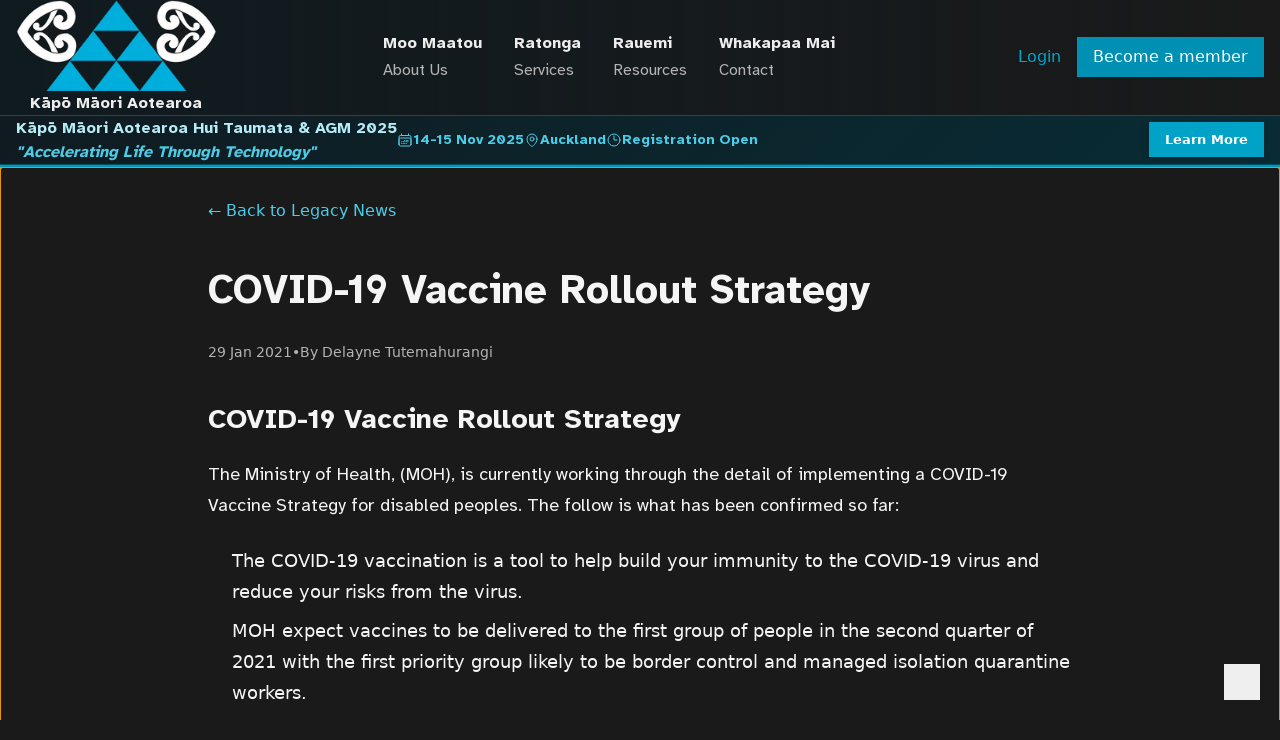

--- FILE ---
content_type: text/html; charset=utf-8
request_url: https://kapomaori.org.nz/news-legacy/covid
body_size: 13706
content:
<!DOCTYPE html><html lang="en-NZ" class="__variable_de0309 antialiased"><head><meta charSet="utf-8"/><meta name="viewport" content="width=device-width, initial-scale=1"/><link rel="preload" as="image" imageSrcSet="/_next/image?url=%2Fimages%2Fkma-logomarksm.png&amp;w=16&amp;q=85 16w, /_next/image?url=%2Fimages%2Fkma-logomarksm.png&amp;w=32&amp;q=85 32w, /_next/image?url=%2Fimages%2Fkma-logomarksm.png&amp;w=48&amp;q=85 48w, /_next/image?url=%2Fimages%2Fkma-logomarksm.png&amp;w=64&amp;q=85 64w, /_next/image?url=%2Fimages%2Fkma-logomarksm.png&amp;w=96&amp;q=85 96w, /_next/image?url=%2Fimages%2Fkma-logomarksm.png&amp;w=128&amp;q=85 128w, /_next/image?url=%2Fimages%2Fkma-logomarksm.png&amp;w=256&amp;q=85 256w, /_next/image?url=%2Fimages%2Fkma-logomarksm.png&amp;w=384&amp;q=85 384w, /_next/image?url=%2Fimages%2Fkma-logomarksm.png&amp;w=640&amp;q=85 640w, /_next/image?url=%2Fimages%2Fkma-logomarksm.png&amp;w=750&amp;q=85 750w, /_next/image?url=%2Fimages%2Fkma-logomarksm.png&amp;w=828&amp;q=85 828w, /_next/image?url=%2Fimages%2Fkma-logomarksm.png&amp;w=1080&amp;q=85 1080w, /_next/image?url=%2Fimages%2Fkma-logomarksm.png&amp;w=1200&amp;q=85 1200w, /_next/image?url=%2Fimages%2Fkma-logomarksm.png&amp;w=1920&amp;q=85 1920w, /_next/image?url=%2Fimages%2Fkma-logomarksm.png&amp;w=2048&amp;q=85 2048w, /_next/image?url=%2Fimages%2Fkma-logomarksm.png&amp;w=3840&amp;q=85 3840w" imageSizes="(max-width: 768px) 140px, 200px"/><link rel="stylesheet" href="/_next/static/css/ac14e06e632d2c1d.css?dpl=dpl_EvN34U1csqMDvuBvrvA37Mo3fimM" data-precedence="next"/><link rel="stylesheet" href="/_next/static/css/c638430782c1985c.css?dpl=dpl_EvN34U1csqMDvuBvrvA37Mo3fimM" data-precedence="next"/><link rel="stylesheet" href="/_next/static/css/c3c2affafa12c535.css?dpl=dpl_EvN34U1csqMDvuBvrvA37Mo3fimM" data-precedence="next"/><link rel="preload" as="script" fetchPriority="low" href="/_next/static/chunks/webpack-17a18ca6d01c47a7.js?dpl=dpl_EvN34U1csqMDvuBvrvA37Mo3fimM"/><script src="/_next/static/chunks/0005a93e-67b43037933b507d.js?dpl=dpl_EvN34U1csqMDvuBvrvA37Mo3fimM" async=""></script><script src="/_next/static/chunks/4067-c46721872cb5b431.js?dpl=dpl_EvN34U1csqMDvuBvrvA37Mo3fimM" async=""></script><script src="/_next/static/chunks/main-app-32492b42a0c3397b.js?dpl=dpl_EvN34U1csqMDvuBvrvA37Mo3fimM" async=""></script><script src="/_next/static/chunks/6646-2e1850331b384850.js?dpl=dpl_EvN34U1csqMDvuBvrvA37Mo3fimM" async=""></script><script src="/_next/static/chunks/app/loading-241d84d40dbe6e5e.js?dpl=dpl_EvN34U1csqMDvuBvrvA37Mo3fimM" async=""></script><script src="/_next/static/chunks/8441-57ea205544427012.js?dpl=dpl_EvN34U1csqMDvuBvrvA37Mo3fimM" async=""></script><script src="/_next/static/chunks/app/news-legacy/%5Bslug%5D/page-af1efc1c136bdebf.js?dpl=dpl_EvN34U1csqMDvuBvrvA37Mo3fimM" async=""></script><script src="/_next/static/chunks/5e77e626-81fe5abe3ecf95be.js?dpl=dpl_EvN34U1csqMDvuBvrvA37Mo3fimM" async=""></script><script src="/_next/static/chunks/76973bf8-ee2f2c53b53c8dca.js?dpl=dpl_EvN34U1csqMDvuBvrvA37Mo3fimM" async=""></script><script src="/_next/static/chunks/3005-1bddf65e79a30bad.js?dpl=dpl_EvN34U1csqMDvuBvrvA37Mo3fimM" async=""></script><script src="/_next/static/chunks/2947-a4dc12106ed75508.js?dpl=dpl_EvN34U1csqMDvuBvrvA37Mo3fimM" async=""></script><script src="/_next/static/chunks/6042-ea8d84d062121a15.js?dpl=dpl_EvN34U1csqMDvuBvrvA37Mo3fimM" async=""></script><script src="/_next/static/chunks/1606-4794140cf8bc49fc.js?dpl=dpl_EvN34U1csqMDvuBvrvA37Mo3fimM" async=""></script><script src="/_next/static/chunks/4515-f40859e7d72f3392.js?dpl=dpl_EvN34U1csqMDvuBvrvA37Mo3fimM" async=""></script><script src="/_next/static/chunks/850-c887e365ebd1030c.js?dpl=dpl_EvN34U1csqMDvuBvrvA37Mo3fimM" async=""></script><script src="/_next/static/chunks/2419-2a823a80db817f85.js?dpl=dpl_EvN34U1csqMDvuBvrvA37Mo3fimM" async=""></script><script src="/_next/static/chunks/2115-3b20e3d3880a08a0.js?dpl=dpl_EvN34U1csqMDvuBvrvA37Mo3fimM" async=""></script><script src="/_next/static/chunks/1226-27f1afbe842c54f1.js?dpl=dpl_EvN34U1csqMDvuBvrvA37Mo3fimM" async=""></script><script src="/_next/static/chunks/app/layout-8d1c3f9bc1adc3d1.js?dpl=dpl_EvN34U1csqMDvuBvrvA37Mo3fimM" async=""></script><link rel="preload" href="https://www.googletagmanager.com/gtag/js?id=G-VEW118EKYM" as="script"/><meta name="next-size-adjust" content=""/><meta name="theme-color" media="(prefers-color-scheme: light)" content="#ffffff"/><meta name="theme-color" media="(prefers-color-scheme: dark)" content="#1f2937"/><meta name="color-scheme" content="light dark"/><style>
          /* Prevent FOUC */
          .loading {
            opacity: 0;
            transition: opacity 300ms ease-in-out;
          }
          .loaded {
            opacity: 1;
          }

          /* Smooth scrolling */
          html {
            scroll-behavior: smooth;
          }

          /* Accessibility */
          .sr-only {
            position: absolute;
            width: 1px;
            height: 1px;
            padding: 0;
            margin: -1px;
            overflow: hidden;
            clip: rect(0, 0, 0, 0);
            white-space: nowrap;
            border-width: 0;
          }
          :focus-visible {
            outline: 2px solid var(--accent-9);
            outline-offset: 2px;
          }
        </style><script src="/_next/static/chunks/polyfills-42372ed130431b0a.js?dpl=dpl_EvN34U1csqMDvuBvrvA37Mo3fimM" noModule=""></script></head><body class="font-sans min-h-screen flex flex-col"><div hidden=""><!--$?--><template id="B:0"></template><!--/$--></div><script>((a,b,c,d,e,f,g,h)=>{let i=document.documentElement,j=["light","dark"];function k(b){var c;(Array.isArray(a)?a:[a]).forEach(a=>{let c="class"===a,d=c&&f?e.map(a=>f[a]||a):e;c?(i.classList.remove(...d),i.classList.add(f&&f[b]?f[b]:b)):i.setAttribute(a,b)}),c=b,h&&j.includes(c)&&(i.style.colorScheme=c)}if(d)k(d);else try{let a=localStorage.getItem(b)||c,d=g&&"system"===a?window.matchMedia("(prefers-color-scheme: dark)").matches?"dark":"light":a;k(d)}catch(a){}})("class","theme","dark",null,["light","dark"],null,true,true)</script><div data-is-root-theme="true" data-accent-color="cyan" data-gray-color="slate" data-has-background="true" data-panel-background="translucent" data-radius="medium" data-scaling="100%" tokens="[object Object]" class="radix-themes"><div class="min-h-screen"><a href="#main-content" class="sr-only focus:not-sr-only focus:absolute focus:top-0 focus:left-0 focus:z-50 focus:bg-white focus:px-4 focus:py-2 focus:text-black">Skip to main content</a><div style="opacity:0.8"><div role="banner" style="background-color:var(--color-page-background);border-bottom:2px solid var(--accent-9);position:relative;z-index:10;opacity:0.9;transition:opacity 0.2s ease-in-out" class="rt-Box"><div style="background:linear-gradient(to right, var(--accent-2), transparent);border-bottom:1px solid var(--accent-6)" class="rt-Box"><div class="rt-Container rt-r-size-4"><div class="rt-ContainerInner"><div class="rt-Flex rt-r-ai-center rt-r-jc-space-between rt-r-py-5"><div class="rt-Flex rt-r-fd-column rt-r-ai-center rt-r-gap-2"><a style="text-decoration:none;display:flex;align-items:center;flex-shrink:0" aria-label="Kāpō Māori Aotearoa Home" href="/"><img alt="Kāpō Māori Aotearoa Logo" width="200" height="200" decoding="async" data-nimg="1" class="w-[140px] md:w-[200px] h-auto" style="color:transparent;object-fit:contain" sizes="(max-width: 768px) 140px, 200px" srcSet="/_next/image?url=%2Fimages%2Fkma-logomarksm.png&amp;w=16&amp;q=85 16w, /_next/image?url=%2Fimages%2Fkma-logomarksm.png&amp;w=32&amp;q=85 32w, /_next/image?url=%2Fimages%2Fkma-logomarksm.png&amp;w=48&amp;q=85 48w, /_next/image?url=%2Fimages%2Fkma-logomarksm.png&amp;w=64&amp;q=85 64w, /_next/image?url=%2Fimages%2Fkma-logomarksm.png&amp;w=96&amp;q=85 96w, /_next/image?url=%2Fimages%2Fkma-logomarksm.png&amp;w=128&amp;q=85 128w, /_next/image?url=%2Fimages%2Fkma-logomarksm.png&amp;w=256&amp;q=85 256w, /_next/image?url=%2Fimages%2Fkma-logomarksm.png&amp;w=384&amp;q=85 384w, /_next/image?url=%2Fimages%2Fkma-logomarksm.png&amp;w=640&amp;q=85 640w, /_next/image?url=%2Fimages%2Fkma-logomarksm.png&amp;w=750&amp;q=85 750w, /_next/image?url=%2Fimages%2Fkma-logomarksm.png&amp;w=828&amp;q=85 828w, /_next/image?url=%2Fimages%2Fkma-logomarksm.png&amp;w=1080&amp;q=85 1080w, /_next/image?url=%2Fimages%2Fkma-logomarksm.png&amp;w=1200&amp;q=85 1200w, /_next/image?url=%2Fimages%2Fkma-logomarksm.png&amp;w=1920&amp;q=85 1920w, /_next/image?url=%2Fimages%2Fkma-logomarksm.png&amp;w=2048&amp;q=85 2048w, /_next/image?url=%2Fimages%2Fkma-logomarksm.png&amp;w=3840&amp;q=85 3840w" src="/_next/image?url=%2Fimages%2Fkma-logomarksm.png&amp;w=3840&amp;q=85"/></a><div style="text-align:center" class="rt-Box rt-r-display-none md:rt-r-display-block"><span style="color:var(--gray-12)" class="rt-Text rt-r-size-4 rt-r-weight-bold">Kāpō Māori Aotearoa</span></div></div><div role="navigation" style="flex:1;padding-left:2rem;padding-right:2rem" aria-label="Main navigation" class="rt-Flex rt-r-display-none md:rt-r-display-flex rt-r-ai-center rt-r-jc-center rt-r-gap-8"><a style="padding:12px 16px;border-radius:var(--radius-3);text-decoration:none;transition:all 0.2s ease;outline:none;position:relative;min-height:44px;display:flex;align-items:center;background-color:transparent" class="nav-link" tabindex="0" href="/about"><div style="min-width:max-content" class="rt-Flex rt-r-fd-column rt-r-ai-start rt-r-gap-1"><span style="color:var(--gray-12);line-height:1.2;transition:color 0.2s ease" class="rt-Text rt-r-size-4 rt-r-weight-bold">Moo Maatou</span><span style="color:var(--gray-11);line-height:1.2;transition:color 0.2s ease" class="rt-Text rt-r-size-3">About Us</span></div></a><a style="padding:12px 16px;border-radius:var(--radius-3);text-decoration:none;transition:all 0.2s ease;outline:none;position:relative;min-height:44px;display:flex;align-items:center;background-color:transparent" class="nav-link" tabindex="0" href="/services"><div style="min-width:max-content" class="rt-Flex rt-r-fd-column rt-r-ai-start rt-r-gap-1"><span style="color:var(--gray-12);line-height:1.2;transition:color 0.2s ease" class="rt-Text rt-r-size-4 rt-r-weight-bold">Ratonga</span><span style="color:var(--gray-11);line-height:1.2;transition:color 0.2s ease" class="rt-Text rt-r-size-3">Services</span></div></a><a style="padding:12px 16px;border-radius:var(--radius-3);text-decoration:none;transition:all 0.2s ease;outline:none;position:relative;min-height:44px;display:flex;align-items:center;background-color:transparent" class="nav-link" tabindex="0" href="/resources"><div style="min-width:max-content" class="rt-Flex rt-r-fd-column rt-r-ai-start rt-r-gap-1"><span style="color:var(--gray-12);line-height:1.2;transition:color 0.2s ease" class="rt-Text rt-r-size-4 rt-r-weight-bold">Rauemi</span><span style="color:var(--gray-11);line-height:1.2;transition:color 0.2s ease" class="rt-Text rt-r-size-3">Resources</span></div></a><a style="padding:12px 16px;border-radius:var(--radius-3);text-decoration:none;transition:all 0.2s ease;outline:none;position:relative;min-height:44px;display:flex;align-items:center;background-color:transparent" class="nav-link" tabindex="0" href="/contact"><div style="min-width:max-content" class="rt-Flex rt-r-fd-column rt-r-ai-start rt-r-gap-1"><span style="color:var(--gray-12);line-height:1.2;transition:color 0.2s ease" class="rt-Text rt-r-size-4 rt-r-weight-bold">Whakapaa Mai</span><span style="color:var(--gray-11);line-height:1.2;transition:color 0.2s ease" class="rt-Text rt-r-size-3">Contact</span></div></a></div><div class="rt-Flex rt-r-display-none md:rt-r-display-flex rt-r-ai-center rt-r-gap-4"><span data-accent-color="gray" class="rt-Text rt-r-size-2">Checking...</span></div><div style="padding-right:12px" class="rt-Box rt-r-display-block md:rt-r-display-none"><button data-accent-color="" aria-label="Open menu" aria-expanded="false" aria-controls="mobile-menu" style="padding:12px" class="rt-reset rt-BaseButton rt-r-size-2 rt-variant-ghost rt-IconButton"><svg xmlns="http://www.w3.org/2000/svg" fill="none" viewBox="0 0 24 24" stroke-width="1.5" stroke="currentColor" aria-hidden="true" data-slot="icon" style="width:28px;height:28px"><path stroke-linecap="round" stroke-linejoin="round" d="M3.75 6.75h16.5M3.75 12h16.5m-16.5 5.25h16.5"></path></svg></button></div></div></div></div></div><div style="background:linear-gradient(135deg, var(--accent-2), var(--accent-3));border-bottom:1px solid var(--accent-6);box-shadow:0 2px 4px rgba(0, 0, 0, 0.1)" class="rt-Box"><div class="rt-Container rt-r-size-4"><div class="rt-ContainerInner"><div class="rt-Flex rt-r-fd-column md:rt-r-fd-row rt-r-ai-center rt-r-jc-space-between rt-r-gap-4 rt-r-py-3"><div class="rt-Flex rt-r-fd-column sm:rt-r-fd-row rt-r-ai-center rt-r-gap-6"><div class="rt-Box"><span style="color:var(--accent-12);display:block;font-weight:800" class="rt-Text rt-r-size-3 rt-r-weight-bold">Kāpō Māori Aotearoa Hui Taumata &amp; AGM 2025</span><span style="color:var(--accent-11);font-style:italic;font-weight:600" class="rt-Text rt-r-size-2">&quot;Accelerating Life Through Technology&quot;</span></div><div style="font-size:14px" class="rt-Flex rt-r-fd-column sm:rt-r-fd-row rt-r-ai-center rt-r-gap-4"><div class="rt-Flex rt-r-ai-center rt-r-gap-2"><svg xmlns="http://www.w3.org/2000/svg" fill="none" viewBox="0 0 24 24" stroke-width="1.5" stroke="currentColor" aria-hidden="true" data-slot="icon" style="width:16px;height:16px;color:var(--accent-11)"><path stroke-linecap="round" stroke-linejoin="round" d="M6.75 3v2.25M17.25 3v2.25M3 18.75V7.5a2.25 2.25 0 0 1 2.25-2.25h13.5A2.25 2.25 0 0 1 21 7.5v11.25m-18 0A2.25 2.25 0 0 0 5.25 21h13.5A2.25 2.25 0 0 0 21 18.75m-18 0v-7.5A2.25 2.25 0 0 1 5.25 9h13.5A2.25 2.25 0 0 1 21 11.25v7.5m-9-6h.008v.008H12v-.008ZM12 15h.008v.008H12V15Zm0 2.25h.008v.008H12v-.008ZM9.75 15h.008v.008H9.75V15Zm0 2.25h.008v.008H9.75v-.008ZM7.5 15h.008v.008H7.5V15Zm0 2.25h.008v.008H7.5v-.008Zm6.75-4.5h.008v.008h-.008v-.008Zm0 2.25h.008v.008h-.008V15Zm0 2.25h.008v.008h-.008v-.008Zm2.25-4.5h.008v.008H16.5v-.008Zm0 2.25h.008v.008H16.5V15Z"></path></svg><span style="color:var(--accent-11);font-weight:600" class="rt-Text rt-r-size-2">14-15 Nov 2025</span></div><div class="rt-Flex rt-r-ai-center rt-r-gap-2"><svg xmlns="http://www.w3.org/2000/svg" fill="none" viewBox="0 0 24 24" stroke-width="1.5" stroke="currentColor" aria-hidden="true" data-slot="icon" style="width:16px;height:16px;color:var(--accent-11)"><path stroke-linecap="round" stroke-linejoin="round" d="M15 10.5a3 3 0 1 1-6 0 3 3 0 0 1 6 0Z"></path><path stroke-linecap="round" stroke-linejoin="round" d="M19.5 10.5c0 7.142-7.5 11.25-7.5 11.25S4.5 17.642 4.5 10.5a7.5 7.5 0 1 1 15 0Z"></path></svg><span style="color:var(--accent-11);font-weight:600" class="rt-Text rt-r-size-2">Auckland</span></div><div class="rt-Flex rt-r-ai-center rt-r-gap-2"><svg xmlns="http://www.w3.org/2000/svg" fill="none" viewBox="0 0 24 24" stroke-width="1.5" stroke="currentColor" aria-hidden="true" data-slot="icon" style="width:16px;height:16px;color:var(--accent-11)"><path stroke-linecap="round" stroke-linejoin="round" d="M12 6v6h4.5m4.5 0a9 9 0 1 1-18 0 9 9 0 0 1 18 0Z"></path></svg><span style="color:var(--accent-11);font-weight:700" class="rt-Text rt-r-size-2">Registration Open</span></div></div></div><a href="/events/hui-taumata-agm-2025"><button data-accent-color="" style="background-color:var(--accent-9);color:white;border:none;padding:8px 16px;font-size:13px;font-weight:700;box-shadow:0 2px 8px rgba(0, 0, 0, 0.15)" class="rt-reset rt-BaseButton rt-r-size-2 rt-variant-solid rt-Button">Learn More</button></a></div></div></div></div></div></div><div class="min-h-screen" style="opacity:1;transition:opacity 150ms ease-in-out"><main id="main-content" role="main" tabindex="-1" class="flex-grow" aria-live="polite"><!--$--><div><!--$?--><template id="B:1"></template><div class="max-w-4xl mx-auto px-4 py-8">Loading article...</div><!--/$--><!--$?--><template id="B:2"></template><!--/$--></div><!--/$--></main></div><div style="opacity:0.8"><footer data-is-root-theme="false" data-accent-color="cyan" data-gray-color="slate" data-has-background="true" data-panel-background="translucent" data-radius="medium" data-scaling="100%" class="radix-themes dark"><div style="background-color:var(--gray-1);border-top:1px solid var(--gray-6);box-shadow:0 -2px 10px rgba(0, 0, 0, 0.05);padding-top:3rem" class="rt-Box"><div class="rt-Container rt-r-size-4 rt-r-py-8"><div class="rt-ContainerInner"><div class="rt-Grid rt-r-gtc-1 sm:rt-r-gtc-2 md:rt-r-gtc-4 rt-r-gap-8 rt-r-mb-8"><div class="rt-Box"><p class="rt-Text rt-r-size-4 rt-r-weight-bold rt-r-mb-3">Pāpāho Pāpori</p><p style="color:var(--gray-12)" class="rt-Text rt-r-size-3 rt-r-mb-4">Social Media</p><a target="_blank" rel="noopener noreferrer" style="color:var(--accent-9);text-decoration:none" aria-label="Visit our Facebook page" href="https://www.facebook.com/KapoMaoriAotearoaNZ/"><div class="rt-Flex rt-r-ai-center rt-r-gap-2 rt-r-mb-6"><svg stroke="currentColor" fill="currentColor" stroke-width="0" viewBox="0 0 512 512" height="24" width="24" xmlns="http://www.w3.org/2000/svg"><path d="M504 256C504 119 393 8 256 8S8 119 8 256c0 123.78 90.69 226.38 209.25 245V327.69h-63V256h63v-54.64c0-62.15 37-96.48 93.67-96.48 27.14 0 55.52 4.84 55.52 4.84v61h-31.28c-30.8 0-40.41 19.12-40.41 38.73V256h68.78l-11 71.69h-57.78V501C413.31 482.38 504 379.78 504 256z"></path></svg><span class="rt-Text rt-r-size-3">Facebook</span></div></a><p class="rt-Text rt-r-size-4 rt-r-weight-bold rt-r-mb-3">Whakapā Mai</p><p style="color:var(--gray-12)" class="rt-Text rt-r-size-3 rt-r-mb-4">Contact Us</p><div class="rt-Flex rt-r-fd-column rt-r-gap-3 rt-r-mb-4"><a style="text-decoration:none" data-accent-color="" class="rt-reset rt-BaseButton rt-r-size-2 rt-variant-soft rt-Button" href="/contact"><svg xmlns="http://www.w3.org/2000/svg" fill="none" viewBox="0 0 24 24" stroke-width="1.5" stroke="currentColor" aria-hidden="true" data-slot="icon" style="width:16px;height:16px"><path stroke-linecap="round" stroke-linejoin="round" d="M21.75 6.75v10.5a2.25 2.25 0 0 1-2.25 2.25h-15a2.25 2.25 0 0 1-2.25-2.25V6.75m19.5 0A2.25 2.25 0 0 0 19.5 4.5h-15a2.25 2.25 0 0 0-2.25 2.25m19.5 0v.243a2.25 2.25 0 0 1-1.07 1.916l-7.5 4.615a2.25 2.25 0 0 1-2.36 0L3.32 8.91a2.25 2.25 0 0 1-1.07-1.916V6.75"></path></svg>Get in Touch</a><a style="text-decoration:none" data-accent-color="" class="rt-reset rt-BaseButton rt-r-size-2 rt-variant-outline rt-Button" href="tel:0800770990"><svg xmlns="http://www.w3.org/2000/svg" fill="none" viewBox="0 0 24 24" stroke-width="1.5" stroke="currentColor" aria-hidden="true" data-slot="icon" style="width:16px;height:16px"><path stroke-linecap="round" stroke-linejoin="round" d="M2.25 6.75c0 8.284 6.716 15 15 15h2.25a2.25 2.25 0 0 0 2.25-2.25v-1.372c0-.516-.351-.966-.852-1.091l-4.423-1.106c-.44-.11-.902.055-1.173.417l-.97 1.293c-.282.376-.769.542-1.21.38a12.035 12.035 0 0 1-7.143-7.143c-.162-.441.004-.928.38-1.21l1.293-.97c.363-.271.527-.734.417-1.173L6.963 3.102a1.125 1.125 0 0 0-1.091-.852H4.5A2.25 2.25 0 0 0 2.25 4.5v2.25Z"></path></svg>0800 770 990</a></div><p data-accent-color="gray" style="font-style:italic;color:var(--gray-11)" class="rt-Text rt-r-size-2">Supporting people nationwide across Aotearoa</p></div><div class="rt-Box"><p class="rt-Text rt-r-size-4 rt-r-weight-bold rt-r-mb-3">Hononga Tere</p><p style="color:var(--gray-12)" class="rt-Text rt-r-size-3 rt-r-mb-4">Quick Links</p><div class="rt-Flex rt-r-fd-column rt-r-gap-2"><a style="color:var(--accent-9);text-decoration:none" href="/events/hui-taumata-agm-2025"><p class="rt-Text rt-r-size-3 hover-underline">Hui Taumata 2025</p></a><a style="color:var(--accent-9);text-decoration:none" href="/about"><p class="rt-Text rt-r-size-3 hover-underline">About Us</p></a><a style="color:var(--accent-9);text-decoration:none" href="/services"><p class="rt-Text rt-r-size-3 hover-underline">Our Services</p></a><a style="color:var(--accent-9);text-decoration:none" href="/members"><p class="rt-Text rt-r-size-3 hover-underline">Members</p></a><a style="color:var(--accent-9);text-decoration:none" href="/register"><p class="rt-Text rt-r-size-3 hover-underline">Register</p></a></div></div><div class="rt-Box"><p class="rt-Text rt-r-size-4 rt-r-weight-bold rt-r-mb-3">Rauemi</p><p style="color:var(--gray-12)" class="rt-Text rt-r-size-3 rt-r-mb-4">Resources</p><div class="rt-Flex rt-r-fd-column rt-r-gap-2"><a style="color:var(--accent-9);text-decoration:none" href="/resources"><p class="rt-Text rt-r-size-3 hover-underline">All Resources</p></a><a style="color:var(--accent-9);text-decoration:none" href="/resources/faqs"><p class="rt-Text rt-r-size-3 hover-underline">FAQs</p></a><a style="color:var(--accent-9);text-decoration:none" href="/stories"><p class="rt-Text rt-r-size-3 hover-underline">Stories</p></a><a style="color:var(--accent-9);text-decoration:none" href="/news-legacy"><p class="rt-Text rt-r-size-3 hover-underline">News</p></a></div></div><div class="rt-Box"><p class="rt-Text rt-r-size-4 rt-r-weight-bold rt-r-mb-3">Ture me Kaupapahere</p><p style="color:var(--gray-12)" class="rt-Text rt-r-size-3 rt-r-mb-4">Legal and Policies</p><div class="rt-Flex rt-r-fd-column rt-r-gap-2"><a style="color:var(--accent-9);text-decoration:none" href="/about#legal-policies"><p class="rt-Text rt-r-size-3 hover-underline">View All Policies</p></a><a style="color:var(--accent-9);text-decoration:none" href="/policies/privacy"><p class="rt-Text rt-r-size-3 hover-underline">Privacy Policy</p></a><a style="color:var(--accent-9);text-decoration:none" href="/policies/accessibility"><p class="rt-Text rt-r-size-3 hover-underline">Accessibility Statement</p></a><a style="color:var(--accent-9);text-decoration:none" href="/policies/cookies"><p class="rt-Text rt-r-size-3 hover-underline">Cookies Policy</p></a></div></div></div><span data-accent-color="gray" class="rt-Separator rt-r-orientation-horizontal rt-r-size-4 rt-r-mb-6"></span><div class="rt-Flex rt-r-fd-column sm:rt-r-fd-row rt-r-ai-center rt-r-jc-space-between rt-r-gap-4"><span style="color:var(--gray-11)" class="rt-Text rt-r-size-2">© <!-- -->2025<!-- --> Kāpō Māori Aotearoa - Charity Registration:<!-- --> <a target="_blank" rel="noopener noreferrer" style="color:inherit;text-decoration:none" href="https://www.register.charities.govt.nz/Charity/CC43446">CC43446</a></span><div class="rt-Flex rt-r-ai-center rt-r-gap-4"><a style="color:var(--gray-10);text-decoration:none" href="/policies/terms"><span style="color:var(--gray-11)" class="rt-Text rt-r-size-2 hover-underline">Terms of Use</span></a><a target="_blank" rel="noopener noreferrer" style="color:var(--gray-10);text-decoration:none" href="https://redux.nz?utm_source=kma&amp;utm_medium=footer&amp;utm_campaign=powered_by&amp;utm_content=footer_link"><span style="color:var(--gray-11)" class="rt-Text rt-r-size-2 hover-underline">Powered by Redux</span></a></div></div></div></div></div></footer><div style="position:fixed;bottom:20px;right:20px;display:flex;gap:8px;z-index:1000" class="rt-Box"><button data-accent-color="" aria-label="Theme toggle loading" class="rt-reset rt-BaseButton rt-r-size-3 rt-variant-soft rt-IconButton"><svg width="18" height="18" viewBox="0 0 15 15" fill="none" xmlns="http://www.w3.org/2000/svg"><path d="M2.89998 0.499976C2.89998 0.279062 2.72089 0.0999756 2.49998 0.0999756C2.27906 0.0999756 2.09998 0.279062 2.09998 0.499976V1.09998H1.49998C1.27906 1.09998 1.09998 1.27906 1.09998 1.49998C1.09998 1.72089 1.27906 1.89998 1.49998 1.89998H2.09998V2.49998C2.09998 2.72089 2.27906 2.89998 2.49998 2.89998C2.72089 2.89998 2.89998 2.72089 2.89998 2.49998V1.89998H3.49998C3.72089 1.89998 3.89998 1.72089 3.89998 1.49998C3.89998 1.27906 3.72089 1.09998 3.49998 1.09998H2.89998V0.499976ZM5.89998 3.49998C5.89998 3.27906 5.72089 3.09998 5.49998 3.09998C5.27906 3.09998 5.09998 3.27906 5.09998 3.49998V4.09998H4.49998C4.27906 4.09998 4.09998 4.27906 4.09998 4.49998C4.09998 4.72089 4.27906 4.89998 4.49998 4.89998H5.09998V5.49998C5.09998 5.72089 5.27906 5.89998 5.49998 5.89998C5.72089 5.89998 5.89998 5.72089 5.89998 5.49998V4.89998H6.49998C6.72089 4.89998 6.89998 4.72089 6.89998 4.49998C6.89998 4.27906 6.72089 4.09998 6.49998 4.09998H5.89998V3.49998ZM1.89998 6.49998C1.89998 6.27906 1.72089 6.09998 1.49998 6.09998C1.27906 6.09998 1.09998 6.27906 1.09998 6.49998V7.09998H0.499976C0.279062 7.09998 0.0999756 7.27906 0.0999756 7.49998C0.0999756 7.72089 0.279062 7.89998 0.499976 7.89998H1.09998V8.49998C1.09998 8.72089 1.27906 8.89997 1.49998 8.89997C1.72089 8.89997 1.89998 8.72089 1.89998 8.49998V7.89998H2.49998C2.72089 7.89998 2.89998 7.72089 2.89998 7.49998C2.89998 7.27906 2.72089 7.09998 2.49998 7.09998H1.89998V6.49998ZM8.54406 0.98184L8.24618 0.941586C8.03275 0.917676 7.90692 1.1655 8.02936 1.34194C8.17013 1.54479 8.29981 1.75592 8.41754 1.97445C8.91878 2.90485 9.20322 3.96932 9.20322 5.10022C9.20322 8.37201 6.82247 11.0878 3.69887 11.6097C3.45736 11.65 3.20988 11.6772 2.96008 11.6906C2.74563 11.702 2.62729 11.9535 2.77721 12.1072C2.84551 12.1773 2.91535 12.2458 2.98667 12.3128L3.05883 12.3795L3.31883 12.6045L3.50684 12.7532L3.62796 12.8433L3.81491 12.9742L3.99079 13.089C4.11175 13.1651 4.23536 13.2375 4.36157 13.3059L4.62496 13.4412L4.88553 13.5607L5.18837 13.6828L5.43169 13.7686C5.56564 13.8128 5.70149 13.8529 5.83857 13.8885C5.94262 13.9155 6.04767 13.9401 6.15405 13.9622C6.27993 13.9883 6.40713 14.0109 6.53544 14.0298L6.85241 14.0685L7.11934 14.0892C7.24637 14.0965 7.37436 14.1002 7.50322 14.1002C11.1483 14.1002 14.1032 11.1453 14.1032 7.50023C14.1032 7.25044 14.0893 7.00389 14.0623 6.76131L14.0255 6.48407C13.991 6.26083 13.9453 6.04129 13.8891 5.82642C13.8213 5.56709 13.7382 5.31398 13.6409 5.06881L13.5279 4.80132L13.4507 4.63542L13.3766 4.48666C13.2178 4.17773 13.0353 3.88295 12.8312 3.60423L12.6782 3.40352L12.4793 3.16432L12.3157 2.98361L12.1961 2.85951L12.0355 2.70246L11.8134 2.50184L11.4925 2.24191L11.2483 2.06498L10.9562 1.87446L10.6346 1.68894L10.3073 1.52378L10.1938 1.47176L9.95488 1.3706L9.67791 1.2669L9.42566 1.1846L9.10075 1.09489L8.83599 1.03486L8.54406 0.98184ZM10.4032 5.30023C10.4032 4.27588 10.2002 3.29829 9.83244 2.40604C11.7623 3.28995 13.1032 5.23862 13.1032 7.50023C13.1032 10.593 10.596 13.1002 7.50322 13.1002C6.63646 13.1002 5.81597 12.9036 5.08355 12.5522C6.5419 12.0941 7.81081 11.2082 8.74322 10.0416C8.87963 10.2284 9.10028 10.3497 9.34928 10.3497C9.76349 10.3497 10.0993 10.0139 10.0993 9.59971C10.0993 9.24256 9.84965 8.94373 9.51535 8.86816C9.57741 8.75165 9.63653 8.63334 9.6926 8.51332C9.88358 8.63163 10.1088 8.69993 10.35 8.69993C11.0403 8.69993 11.6 8.14028 11.6 7.44993C11.6 6.75976 11.0406 6.20024 10.3505 6.19993C10.3853 5.90487 10.4032 5.60464 10.4032 5.30023Z" fill="currentColor" fill-rule="evenodd" clip-rule="evenodd"></path></svg></button></div></div><!--$--><!--/$--><!--$--><!--/$--><script src="/scripts/focus-manager.js" defer=""></script><section aria-label="Notifications alt+T" tabindex="-1" aria-live="polite" aria-relevant="additions text" aria-atomic="false"></section></div></div><script>requestAnimationFrame(function(){$RT=performance.now()});</script><script src="/_next/static/chunks/webpack-17a18ca6d01c47a7.js?dpl=dpl_EvN34U1csqMDvuBvrvA37Mo3fimM" id="_R_" async=""></script><div hidden id="S:1"><div class="max-w-4xl mx-auto px-4 py-8"><a class="mb-8 inline-block hover:underline" style="color:var(--accent-11)" href="/news-legacy">← Back to Legacy News</a><article class="prose prose-lg dark:prose-invert max-w-none"><h1 style="color:var(--color-text)">COVID-19 Vaccine Rollout Strategy</h1><div class="flex items-center gap-4 text-sm mb-8" style="color:var(--gray-11)"><span>29 Jan 2021</span><span>•</span><span>By <!-- -->Delayne Tutemahurangi</span></div><div class="article-content" style="color:var(--color-text);font-size:1.125rem;line-height:1.75">
        <div className="article-content">
          <h3 style="color: var(--color-text); margin-top: 1.5rem; margin-bottom: 1rem;">COVID-19 Vaccine Rollout Strategy</h3>
          
          <p style="margin-bottom: 1.5rem;">The Ministry of Health, (MOH), is currently working through the detail of implementing a COVID-19 Vaccine Strategy for disabled peoples. The follow is what has been confirmed so far:</p>
  
          <ul style="margin-bottom: 1.5rem; padding-left: 1.5rem;">
            <li style="margin-bottom: 0.5rem;">The COVID-19 vaccination is a tool to help build your immunity to the COVID-19 virus and reduce your risks from the virus.</li>
            <li style="margin-bottom: 0.5rem;">MOH expect vaccines to be delivered to the first group of people in the second quarter of 2021 with the first priority group likely to be border control and managed isolation quarantine workers.</li>
            <li style="margin-bottom: 0.5rem;">Medsafe will approve any vaccines MOH distribute, so it meets strict health and safety requirements.</li>
            <li style="margin-bottom: 0.5rem;">COVID-19 vaccines will be free of charge.</li>
            <li style="margin-bottom: 0.5rem;">They will not be mandatory for the New Zealand public.</li>
            <li style="margin-bottom: 0.5rem;">There will be a sequenced rollout plan so that the appropriate vaccines are made available to people at the right time.</li>
            <li style="margin-bottom: 0.5rem;">MOH can't say how vaccines will impact our borders at this time.</li>
          </ul>
  
          <p style="margin-bottom: 1.5rem;">MOH has also set up a Vaccine Strategic Advisory Group consisting of external stakeholder representatives from across the health and disability sector. Disabled people, people with a chronic illness, staff in residential care, and carers of a disabled person whose welfare may be at risk if the carer falls ill are all considered part of the phased vaccine roll-out across New Zealand.</p>
  
          <p style="margin-bottom: 1.5rem;">MOH is committed to engaging with the disability community and will look to follow up in more detail with appropriate representatives and collective bodies as we get closer to the roll-out.</p>
  
          <p style="margin-bottom: 1.5rem;">As decisions are made regarding the vaccine rollout, MOH will have a straightforward operations procedure to ensure that the disability community is well informed.</p>
  
          <p style="margin-bottom: 1.5rem;">More information can be found here: <a style="color: var(--accent-11); text-decoration: underline;" href="https://covid19.govt.nz/vaccine" target="_blank">https://covid19.govt.nz/vaccine</a></p>
        </div>
      </div></article></div></div><script>$RB=[];$RV=function(a){$RT=performance.now();for(var b=0;b<a.length;b+=2){var c=a[b],e=a[b+1];null!==e.parentNode&&e.parentNode.removeChild(e);var f=c.parentNode;if(f){var g=c.previousSibling,h=0;do{if(c&&8===c.nodeType){var d=c.data;if("/$"===d||"/&"===d)if(0===h)break;else h--;else"$"!==d&&"$?"!==d&&"$~"!==d&&"$!"!==d&&"&"!==d||h++}d=c.nextSibling;f.removeChild(c);c=d}while(c);for(;e.firstChild;)f.insertBefore(e.firstChild,c);g.data="$";g._reactRetry&&requestAnimationFrame(g._reactRetry)}}a.length=0};
$RC=function(a,b){if(b=document.getElementById(b))(a=document.getElementById(a))?(a.previousSibling.data="$~",$RB.push(a,b),2===$RB.length&&("number"!==typeof $RT?requestAnimationFrame($RV.bind(null,$RB)):(a=performance.now(),setTimeout($RV.bind(null,$RB),2300>a&&2E3<a?2300-a:$RT+300-a)))):b.parentNode.removeChild(b)};$RC("B:1","S:1")</script><div hidden id="S:2"></div><script>$RC("B:2","S:2")</script><title>COVID-19 Vaccine Rollout Strategy</title><meta name="description" content="
        
          COVID-19 Vaccine Rollout Strategy
          
          The Ministry of Health, (MOH), is currently working through the detail of implementin"/><meta name="robots" content="index, follow"/><link rel="canonical" href="https://kapomaori.org.nz/news-legacy/covid"/><meta name="format-detection" content="telephone=no, date=no, address=no, email=no, url=no"/><meta name="google-site-verification" content="google-site-verification"/><meta name="mobile-web-app-capable" content="yes"/><meta name="apple-mobile-web-app-title" content="Kāpō Māori Aotearoa"/><meta name="apple-mobile-web-app-status-bar-style" content="default"/><link rel="shortcut icon" href="/favicon.ico"/><link rel="icon" href="/favicon.ico"/><link rel="apple-touch-icon" href="/apple-touch-icon.png"/><script >document.querySelectorAll('body link[rel="icon"], body link[rel="apple-touch-icon"]').forEach(el => document.head.appendChild(el))</script><div hidden id="S:0"></div><script>$RC("B:0","S:0")</script><script>(self.__next_f=self.__next_f||[]).push([0])</script><script>self.__next_f.push([1,"1:\"$Sreact.fragment\"\n3:I[64136,[],\"\"]\n4:I[92254,[],\"\"]\n6:I[84357,[],\"OutletBoundary\"]\n8:I[54608,[],\"AsyncMetadataOutlet\"]\na:I[91242,[\"6646\",\"static/chunks/6646-2e1850331b384850.js?dpl=dpl_EvN34U1csqMDvuBvrvA37Mo3fimM\",\"4209\",\"static/chunks/app/loading-241d84d40dbe6e5e.js?dpl=dpl_EvN34U1csqMDvuBvrvA37Mo3fimM\"],\"default\"]\nb:I[84357,[],\"ViewportBoundary\"]\nd:I[84357,[],\"MetadataBoundary\"]\ne:\"$Sreact.suspense\"\n10:I[41380,[],\"\"]\n11:I[68441,[\"8441\",\"static/chunks/8441-57ea205544427012.js?dpl=dpl_EvN34U1csqMDvuBvrvA37Mo3fimM\",\"7284\",\"static/chunks/app/news-legacy/%5Bslug%5D/page-af1efc1c136bdebf.js?dpl=dpl_EvN34U1csqMDvuBvrvA37Mo3fimM\"],\"\"]\n"])</script><script>self.__next_f.push([1,"13:I[92305,[\"1086\",\"static/chunks/5e77e626-81fe5abe3ecf95be.js?dpl=dpl_EvN34U1csqMDvuBvrvA37Mo3fimM\",\"5689\",\"static/chunks/76973bf8-ee2f2c53b53c8dca.js?dpl=dpl_EvN34U1csqMDvuBvrvA37Mo3fimM\",\"6646\",\"static/chunks/6646-2e1850331b384850.js?dpl=dpl_EvN34U1csqMDvuBvrvA37Mo3fimM\",\"8441\",\"static/chunks/8441-57ea205544427012.js?dpl=dpl_EvN34U1csqMDvuBvrvA37Mo3fimM\",\"3005\",\"static/chunks/3005-1bddf65e79a30bad.js?dpl=dpl_EvN34U1csqMDvuBvrvA37Mo3fimM\",\"2947\",\"static/chunks/2947-a4dc12106ed75508.js?dpl=dpl_EvN34U1csqMDvuBvrvA37Mo3fimM\",\"6042\",\"static/chunks/6042-ea8d84d062121a15.js?dpl=dpl_EvN34U1csqMDvuBvrvA37Mo3fimM\",\"1606\",\"static/chunks/1606-4794140cf8bc49fc.js?dpl=dpl_EvN34U1csqMDvuBvrvA37Mo3fimM\",\"4515\",\"static/chunks/4515-f40859e7d72f3392.js?dpl=dpl_EvN34U1csqMDvuBvrvA37Mo3fimM\",\"850\",\"static/chunks/850-c887e365ebd1030c.js?dpl=dpl_EvN34U1csqMDvuBvrvA37Mo3fimM\",\"2419\",\"static/chunks/2419-2a823a80db817f85.js?dpl=dpl_EvN34U1csqMDvuBvrvA37Mo3fimM\",\"2115\",\"static/chunks/2115-3b20e3d3880a08a0.js?dpl=dpl_EvN34U1csqMDvuBvrvA37Mo3fimM\",\"1226\",\"static/chunks/1226-27f1afbe842c54f1.js?dpl=dpl_EvN34U1csqMDvuBvrvA37Mo3fimM\",\"7177\",\"static/chunks/app/layout-8d1c3f9bc1adc3d1.js?dpl=dpl_EvN34U1csqMDvuBvrvA37Mo3fimM\"],\"Providers\"]\n"])</script><script>self.__next_f.push([1,"14:I[21745,[\"1086\",\"static/chunks/5e77e626-81fe5abe3ecf95be.js?dpl=dpl_EvN34U1csqMDvuBvrvA37Mo3fimM\",\"5689\",\"static/chunks/76973bf8-ee2f2c53b53c8dca.js?dpl=dpl_EvN34U1csqMDvuBvrvA37Mo3fimM\",\"6646\",\"static/chunks/6646-2e1850331b384850.js?dpl=dpl_EvN34U1csqMDvuBvrvA37Mo3fimM\",\"8441\",\"static/chunks/8441-57ea205544427012.js?dpl=dpl_EvN34U1csqMDvuBvrvA37Mo3fimM\",\"3005\",\"static/chunks/3005-1bddf65e79a30bad.js?dpl=dpl_EvN34U1csqMDvuBvrvA37Mo3fimM\",\"2947\",\"static/chunks/2947-a4dc12106ed75508.js?dpl=dpl_EvN34U1csqMDvuBvrvA37Mo3fimM\",\"6042\",\"static/chunks/6042-ea8d84d062121a15.js?dpl=dpl_EvN34U1csqMDvuBvrvA37Mo3fimM\",\"1606\",\"static/chunks/1606-4794140cf8bc49fc.js?dpl=dpl_EvN34U1csqMDvuBvrvA37Mo3fimM\",\"4515\",\"static/chunks/4515-f40859e7d72f3392.js?dpl=dpl_EvN34U1csqMDvuBvrvA37Mo3fimM\",\"850\",\"static/chunks/850-c887e365ebd1030c.js?dpl=dpl_EvN34U1csqMDvuBvrvA37Mo3fimM\",\"2419\",\"static/chunks/2419-2a823a80db817f85.js?dpl=dpl_EvN34U1csqMDvuBvrvA37Mo3fimM\",\"2115\",\"static/chunks/2115-3b20e3d3880a08a0.js?dpl=dpl_EvN34U1csqMDvuBvrvA37Mo3fimM\",\"1226\",\"static/chunks/1226-27f1afbe842c54f1.js?dpl=dpl_EvN34U1csqMDvuBvrvA37Mo3fimM\",\"7177\",\"static/chunks/app/layout-8d1c3f9bc1adc3d1.js?dpl=dpl_EvN34U1csqMDvuBvrvA37Mo3fimM\"],\"ConditionalLayout\"]\n"])</script><script>self.__next_f.push([1,"15:I[39969,[\"1086\",\"static/chunks/5e77e626-81fe5abe3ecf95be.js?dpl=dpl_EvN34U1csqMDvuBvrvA37Mo3fimM\",\"5689\",\"static/chunks/76973bf8-ee2f2c53b53c8dca.js?dpl=dpl_EvN34U1csqMDvuBvrvA37Mo3fimM\",\"6646\",\"static/chunks/6646-2e1850331b384850.js?dpl=dpl_EvN34U1csqMDvuBvrvA37Mo3fimM\",\"8441\",\"static/chunks/8441-57ea205544427012.js?dpl=dpl_EvN34U1csqMDvuBvrvA37Mo3fimM\",\"3005\",\"static/chunks/3005-1bddf65e79a30bad.js?dpl=dpl_EvN34U1csqMDvuBvrvA37Mo3fimM\",\"2947\",\"static/chunks/2947-a4dc12106ed75508.js?dpl=dpl_EvN34U1csqMDvuBvrvA37Mo3fimM\",\"6042\",\"static/chunks/6042-ea8d84d062121a15.js?dpl=dpl_EvN34U1csqMDvuBvrvA37Mo3fimM\",\"1606\",\"static/chunks/1606-4794140cf8bc49fc.js?dpl=dpl_EvN34U1csqMDvuBvrvA37Mo3fimM\",\"4515\",\"static/chunks/4515-f40859e7d72f3392.js?dpl=dpl_EvN34U1csqMDvuBvrvA37Mo3fimM\",\"850\",\"static/chunks/850-c887e365ebd1030c.js?dpl=dpl_EvN34U1csqMDvuBvrvA37Mo3fimM\",\"2419\",\"static/chunks/2419-2a823a80db817f85.js?dpl=dpl_EvN34U1csqMDvuBvrvA37Mo3fimM\",\"2115\",\"static/chunks/2115-3b20e3d3880a08a0.js?dpl=dpl_EvN34U1csqMDvuBvrvA37Mo3fimM\",\"1226\",\"static/chunks/1226-27f1afbe842c54f1.js?dpl=dpl_EvN34U1csqMDvuBvrvA37Mo3fimM\",\"7177\",\"static/chunks/app/layout-8d1c3f9bc1adc3d1.js?dpl=dpl_EvN34U1csqMDvuBvrvA37Mo3fimM\"],\"PageTransition\"]\n"])</script><script>self.__next_f.push([1,"1f:I[89471,[\"1086\",\"static/chunks/5e77e626-81fe5abe3ecf95be.js?dpl=dpl_EvN34U1csqMDvuBvrvA37Mo3fimM\",\"5689\",\"static/chunks/76973bf8-ee2f2c53b53c8dca.js?dpl=dpl_EvN34U1csqMDvuBvrvA37Mo3fimM\",\"6646\",\"static/chunks/6646-2e1850331b384850.js?dpl=dpl_EvN34U1csqMDvuBvrvA37Mo3fimM\",\"8441\",\"static/chunks/8441-57ea205544427012.js?dpl=dpl_EvN34U1csqMDvuBvrvA37Mo3fimM\",\"3005\",\"static/chunks/3005-1bddf65e79a30bad.js?dpl=dpl_EvN34U1csqMDvuBvrvA37Mo3fimM\",\"2947\",\"static/chunks/2947-a4dc12106ed75508.js?dpl=dpl_EvN34U1csqMDvuBvrvA37Mo3fimM\",\"6042\",\"static/chunks/6042-ea8d84d062121a15.js?dpl=dpl_EvN34U1csqMDvuBvrvA37Mo3fimM\",\"1606\",\"static/chunks/1606-4794140cf8bc49fc.js?dpl=dpl_EvN34U1csqMDvuBvrvA37Mo3fimM\",\"4515\",\"static/chunks/4515-f40859e7d72f3392.js?dpl=dpl_EvN34U1csqMDvuBvrvA37Mo3fimM\",\"850\",\"static/chunks/850-c887e365ebd1030c.js?dpl=dpl_EvN34U1csqMDvuBvrvA37Mo3fimM\",\"2419\",\"static/chunks/2419-2a823a80db817f85.js?dpl=dpl_EvN34U1csqMDvuBvrvA37Mo3fimM\",\"2115\",\"static/chunks/2115-3b20e3d3880a08a0.js?dpl=dpl_EvN34U1csqMDvuBvrvA37Mo3fimM\",\"1226\",\"static/chunks/1226-27f1afbe842c54f1.js?dpl=dpl_EvN34U1csqMDvuBvrvA37Mo3fimM\",\"7177\",\"static/chunks/app/layout-8d1c3f9bc1adc3d1.js?dpl=dpl_EvN34U1csqMDvuBvrvA37Mo3fimM\"],\"ScrollToHashHandler\"]\n"])</script><script>self.__next_f.push([1,"20:I[83169,[\"1086\",\"static/chunks/5e77e626-81fe5abe3ecf95be.js?dpl=dpl_EvN34U1csqMDvuBvrvA37Mo3fimM\",\"5689\",\"static/chunks/76973bf8-ee2f2c53b53c8dca.js?dpl=dpl_EvN34U1csqMDvuBvrvA37Mo3fimM\",\"6646\",\"static/chunks/6646-2e1850331b384850.js?dpl=dpl_EvN34U1csqMDvuBvrvA37Mo3fimM\",\"8441\",\"static/chunks/8441-57ea205544427012.js?dpl=dpl_EvN34U1csqMDvuBvrvA37Mo3fimM\",\"3005\",\"static/chunks/3005-1bddf65e79a30bad.js?dpl=dpl_EvN34U1csqMDvuBvrvA37Mo3fimM\",\"2947\",\"static/chunks/2947-a4dc12106ed75508.js?dpl=dpl_EvN34U1csqMDvuBvrvA37Mo3fimM\",\"6042\",\"static/chunks/6042-ea8d84d062121a15.js?dpl=dpl_EvN34U1csqMDvuBvrvA37Mo3fimM\",\"1606\",\"static/chunks/1606-4794140cf8bc49fc.js?dpl=dpl_EvN34U1csqMDvuBvrvA37Mo3fimM\",\"4515\",\"static/chunks/4515-f40859e7d72f3392.js?dpl=dpl_EvN34U1csqMDvuBvrvA37Mo3fimM\",\"850\",\"static/chunks/850-c887e365ebd1030c.js?dpl=dpl_EvN34U1csqMDvuBvrvA37Mo3fimM\",\"2419\",\"static/chunks/2419-2a823a80db817f85.js?dpl=dpl_EvN34U1csqMDvuBvrvA37Mo3fimM\",\"2115\",\"static/chunks/2115-3b20e3d3880a08a0.js?dpl=dpl_EvN34U1csqMDvuBvrvA37Mo3fimM\",\"1226\",\"static/chunks/1226-27f1afbe842c54f1.js?dpl=dpl_EvN34U1csqMDvuBvrvA37Mo3fimM\",\"7177\",\"static/chunks/app/layout-8d1c3f9bc1adc3d1.js?dpl=dpl_EvN34U1csqMDvuBvrvA37Mo3fimM\"],\"Analytics\"]\n"])</script><script>self.__next_f.push([1,"21:I[41497,[\"1086\",\"static/chunks/5e77e626-81fe5abe3ecf95be.js?dpl=dpl_EvN34U1csqMDvuBvrvA37Mo3fimM\",\"5689\",\"static/chunks/76973bf8-ee2f2c53b53c8dca.js?dpl=dpl_EvN34U1csqMDvuBvrvA37Mo3fimM\",\"6646\",\"static/chunks/6646-2e1850331b384850.js?dpl=dpl_EvN34U1csqMDvuBvrvA37Mo3fimM\",\"8441\",\"static/chunks/8441-57ea205544427012.js?dpl=dpl_EvN34U1csqMDvuBvrvA37Mo3fimM\",\"3005\",\"static/chunks/3005-1bddf65e79a30bad.js?dpl=dpl_EvN34U1csqMDvuBvrvA37Mo3fimM\",\"2947\",\"static/chunks/2947-a4dc12106ed75508.js?dpl=dpl_EvN34U1csqMDvuBvrvA37Mo3fimM\",\"6042\",\"static/chunks/6042-ea8d84d062121a15.js?dpl=dpl_EvN34U1csqMDvuBvrvA37Mo3fimM\",\"1606\",\"static/chunks/1606-4794140cf8bc49fc.js?dpl=dpl_EvN34U1csqMDvuBvrvA37Mo3fimM\",\"4515\",\"static/chunks/4515-f40859e7d72f3392.js?dpl=dpl_EvN34U1csqMDvuBvrvA37Mo3fimM\",\"850\",\"static/chunks/850-c887e365ebd1030c.js?dpl=dpl_EvN34U1csqMDvuBvrvA37Mo3fimM\",\"2419\",\"static/chunks/2419-2a823a80db817f85.js?dpl=dpl_EvN34U1csqMDvuBvrvA37Mo3fimM\",\"2115\",\"static/chunks/2115-3b20e3d3880a08a0.js?dpl=dpl_EvN34U1csqMDvuBvrvA37Mo3fimM\",\"1226\",\"static/chunks/1226-27f1afbe842c54f1.js?dpl=dpl_EvN34U1csqMDvuBvrvA37Mo3fimM\",\"7177\",\"static/chunks/app/layout-8d1c3f9bc1adc3d1.js?dpl=dpl_EvN34U1csqMDvuBvrvA37Mo3fimM\"],\"default\"]\n"])</script><script>self.__next_f.push([1,"22:I[80032,[],\"IconMark\"]\n:HL[\"/_next/static/media/9816a0e0ed309b6c-s.p.woff2\",\"font\",{\"crossOrigin\":\"\",\"type\":\"font/woff2\"}]\n:HL[\"/_next/static/media/bc08e10e1c60a660-s.p.woff2\",\"font\",{\"crossOrigin\":\"\",\"type\":\"font/woff2\"}]\n:HL[\"/_next/static/css/ac14e06e632d2c1d.css?dpl=dpl_EvN34U1csqMDvuBvrvA37Mo3fimM\",\"style\"]\n:HL[\"/_next/static/css/c638430782c1985c.css?dpl=dpl_EvN34U1csqMDvuBvrvA37Mo3fimM\",\"style\"]\n:HL[\"/_next/static/css/c3c2affafa12c535.css?dpl=dpl_EvN34U1csqMDvuBvrvA37Mo3fimM\",\"style\"]\n"])</script><script>self.__next_f.push([1,"0:{\"P\":null,\"b\":\"IxHUqWRYDrhekbFBiS3sZ\",\"p\":\"\",\"c\":[\"\",\"news-legacy\",\"covid\"],\"i\":false,\"f\":[[[\"\",{\"children\":[\"news-legacy\",{\"children\":[[\"slug\",\"covid\",\"d\"],{\"children\":[\"__PAGE__\",{}]}]}]},\"$undefined\",\"$undefined\",true],[\"\",[\"$\",\"$1\",\"c\",{\"children\":[[[\"$\",\"link\",\"0\",{\"rel\":\"stylesheet\",\"href\":\"/_next/static/css/ac14e06e632d2c1d.css?dpl=dpl_EvN34U1csqMDvuBvrvA37Mo3fimM\",\"precedence\":\"next\",\"crossOrigin\":\"$undefined\",\"nonce\":\"$undefined\"}],[\"$\",\"link\",\"1\",{\"rel\":\"stylesheet\",\"href\":\"/_next/static/css/c638430782c1985c.css?dpl=dpl_EvN34U1csqMDvuBvrvA37Mo3fimM\",\"precedence\":\"next\",\"crossOrigin\":\"$undefined\",\"nonce\":\"$undefined\"}],[\"$\",\"link\",\"2\",{\"rel\":\"stylesheet\",\"href\":\"/_next/static/css/c3c2affafa12c535.css?dpl=dpl_EvN34U1csqMDvuBvrvA37Mo3fimM\",\"precedence\":\"next\",\"crossOrigin\":\"$undefined\",\"nonce\":\"$undefined\"}]],\"$L2\"]}],{\"children\":[\"news-legacy\",[\"$\",\"$1\",\"c\",{\"children\":[null,[\"$\",\"div\",null,{\"children\":[\"$\",\"$L3\",null,{\"parallelRouterKey\":\"children\",\"error\":\"$undefined\",\"errorStyles\":\"$undefined\",\"errorScripts\":\"$undefined\",\"template\":[\"$\",\"$L4\",null,{}],\"templateStyles\":\"$undefined\",\"templateScripts\":\"$undefined\",\"notFound\":\"$undefined\",\"forbidden\":\"$undefined\",\"unauthorized\":\"$undefined\"}]}]]}],{\"children\":[[\"slug\",\"covid\",\"d\"],[\"$\",\"$1\",\"c\",{\"children\":[null,[\"$\",\"$L3\",null,{\"parallelRouterKey\":\"children\",\"error\":\"$undefined\",\"errorStyles\":\"$undefined\",\"errorScripts\":\"$undefined\",\"template\":[\"$\",\"$L4\",null,{}],\"templateStyles\":\"$undefined\",\"templateScripts\":\"$undefined\",\"notFound\":\"$undefined\",\"forbidden\":\"$undefined\",\"unauthorized\":\"$undefined\"}]]}],{\"children\":[\"__PAGE__\",[\"$\",\"$1\",\"c\",{\"children\":[\"$L5\",null,[\"$\",\"$L6\",null,{\"children\":[\"$L7\",[\"$\",\"$L8\",null,{\"promise\":\"$@9\"}]]}]]}],{},null,false]},null,false]},null,false]},[[\"$\",\"$La\",\"l\",{}],[],[]],false],[\"$\",\"$1\",\"h\",{\"children\":[null,[[\"$\",\"$Lb\",null,{\"children\":\"$Lc\"}],[\"$\",\"meta\",null,{\"name\":\"next-size-adjust\",\"content\":\"\"}]],[\"$\",\"$Ld\",null,{\"children\":[\"$\",\"div\",null,{\"hidden\":true,\"children\":[\"$\",\"$e\",null,{\"fallback\":null,\"children\":\"$Lf\"}]}]}]]}],false]],\"m\":\"$undefined\",\"G\":[\"$10\",[]],\"s\":false,\"S\":false}\n"])</script><script>self.__next_f.push([1,"12:Taa1,"])</script><script>self.__next_f.push([1,"\n        \u003cdiv className=\"article-content\"\u003e\n          \u003ch3 style=\"color: var(--color-text); margin-top: 1.5rem; margin-bottom: 1rem;\"\u003eCOVID-19 Vaccine Rollout Strategy\u003c/h3\u003e\n          \n          \u003cp style=\"margin-bottom: 1.5rem;\"\u003eThe Ministry of Health, (MOH), is currently working through the detail of implementing a COVID-19 Vaccine Strategy for disabled peoples. The follow is what has been confirmed so far:\u003c/p\u003e\n  \n          \u003cul style=\"margin-bottom: 1.5rem; padding-left: 1.5rem;\"\u003e\n            \u003cli style=\"margin-bottom: 0.5rem;\"\u003eThe COVID-19 vaccination is a tool to help build your immunity to the COVID-19 virus and reduce your risks from the virus.\u003c/li\u003e\n            \u003cli style=\"margin-bottom: 0.5rem;\"\u003eMOH expect vaccines to be delivered to the first group of people in the second quarter of 2021 with the first priority group likely to be border control and managed isolation quarantine workers.\u003c/li\u003e\n            \u003cli style=\"margin-bottom: 0.5rem;\"\u003eMedsafe will approve any vaccines MOH distribute, so it meets strict health and safety requirements.\u003c/li\u003e\n            \u003cli style=\"margin-bottom: 0.5rem;\"\u003eCOVID-19 vaccines will be free of charge.\u003c/li\u003e\n            \u003cli style=\"margin-bottom: 0.5rem;\"\u003eThey will not be mandatory for the New Zealand public.\u003c/li\u003e\n            \u003cli style=\"margin-bottom: 0.5rem;\"\u003eThere will be a sequenced rollout plan so that the appropriate vaccines are made available to people at the right time.\u003c/li\u003e\n            \u003cli style=\"margin-bottom: 0.5rem;\"\u003eMOH can't say how vaccines will impact our borders at this time.\u003c/li\u003e\n          \u003c/ul\u003e\n  \n          \u003cp style=\"margin-bottom: 1.5rem;\"\u003eMOH has also set up a Vaccine Strategic Advisory Group consisting of external stakeholder representatives from across the health and disability sector. Disabled people, people with a chronic illness, staff in residential care, and carers of a disabled person whose welfare may be at risk if the carer falls ill are all considered part of the phased vaccine roll-out across New Zealand.\u003c/p\u003e\n  \n          \u003cp style=\"margin-bottom: 1.5rem;\"\u003eMOH is committed to engaging with the disability community and will look to follow up in more detail with appropriate representatives and collective bodies as we get closer to the roll-out.\u003c/p\u003e\n  \n          \u003cp style=\"margin-bottom: 1.5rem;\"\u003eAs decisions are made regarding the vaccine rollout, MOH will have a straightforward operations procedure to ensure that the disability community is well informed.\u003c/p\u003e\n  \n          \u003cp style=\"margin-bottom: 1.5rem;\"\u003eMore information can be found here: \u003ca style=\"color: var(--accent-11); text-decoration: underline;\" href=\"https://covid19.govt.nz/vaccine\" target=\"_blank\"\u003ehttps://covid19.govt.nz/vaccine\u003c/a\u003e\u003c/p\u003e\n        \u003c/div\u003e\n      "])</script><script>self.__next_f.push([1,"5:[\"$\",\"$e\",null,{\"fallback\":[\"$\",\"div\",null,{\"className\":\"max-w-4xl mx-auto px-4 py-8\",\"children\":\"Loading article...\"}],\"children\":[\"$\",\"div\",null,{\"className\":\"max-w-4xl mx-auto px-4 py-8\",\"children\":[[\"$\",\"$L11\",null,{\"href\":\"/news-legacy\",\"className\":\"mb-8 inline-block hover:underline\",\"style\":{\"color\":\"var(--accent-11)\"},\"children\":\"← Back to Legacy News\"}],[\"$\",\"article\",null,{\"className\":\"prose prose-lg dark:prose-invert max-w-none\",\"children\":[[\"$\",\"h1\",null,{\"style\":{\"color\":\"var(--color-text)\"},\"children\":\"COVID-19 Vaccine Rollout Strategy\"}],[\"$\",\"div\",null,{\"className\":\"flex items-center gap-4 text-sm mb-8\",\"style\":{\"color\":\"var(--gray-11)\"},\"children\":[[\"$\",\"span\",null,{\"children\":\"29 Jan 2021\"}],[\"$\",\"span\",null,{\"children\":\"•\"}],[\"$\",\"span\",null,{\"children\":[\"By \",\"Delayne Tutemahurangi\"]}]]}],[\"$\",\"div\",null,{\"className\":\"article-content\",\"style\":{\"color\":\"var(--color-text)\",\"fontSize\":\"1.125rem\",\"lineHeight\":\"1.75\"},\"dangerouslySetInnerHTML\":{\"__html\":\"$12\"}}]]}]]}]}]\n"])</script><script>self.__next_f.push([1,"2:[\"$\",\"html\",null,{\"lang\":\"en-NZ\",\"className\":\"__variable_de0309 antialiased\",\"suppressHydrationWarning\":true,\"children\":[[\"$\",\"head\",null,{\"children\":[\"$undefined\",\"$undefined\",[\"$\",\"style\",null,{\"nonce\":\"$undefined\",\"dangerouslySetInnerHTML\":{\"__html\":\"\\n          /* Prevent FOUC */\\n          .loading {\\n            opacity: 0;\\n            transition: opacity 300ms ease-in-out;\\n          }\\n          .loaded {\\n            opacity: 1;\\n          }\\n\\n          /* Smooth scrolling */\\n          html {\\n            scroll-behavior: smooth;\\n          }\\n\\n          /* Accessibility */\\n          .sr-only {\\n            position: absolute;\\n            width: 1px;\\n            height: 1px;\\n            padding: 0;\\n            margin: -1px;\\n            overflow: hidden;\\n            clip: rect(0, 0, 0, 0);\\n            white-space: nowrap;\\n            border-width: 0;\\n          }\\n          :focus-visible {\\n            outline: 2px solid var(--accent-9);\\n            outline-offset: 2px;\\n          }\\n        \"}}]]}],[\"$\",\"body\",null,{\"className\":\"font-sans min-h-screen flex flex-col\",\"children\":[\"$\",\"$L13\",null,{\"children\":[[\"$\",\"a\",null,{\"href\":\"#main-content\",\"className\":\"sr-only focus:not-sr-only focus:absolute focus:top-0 focus:left-0 focus:z-50 focus:bg-white focus:px-4 focus:py-2 focus:text-black\",\"children\":\"Skip to main content\"}],[\"$\",\"$L14\",null,{\"children\":[\"$\",\"$L15\",null,{\"children\":[\"$\",\"main\",null,{\"id\":\"main-content\",\"role\":\"main\",\"tabIndex\":-1,\"className\":\"flex-grow\",\"aria-live\":\"polite\",\"children\":[\"$\",\"$L3\",null,{\"parallelRouterKey\":\"children\",\"error\":\"$undefined\",\"errorStyles\":\"$undefined\",\"errorScripts\":\"$undefined\",\"template\":[\"$\",\"$L4\",null,{}],\"templateStyles\":[],\"templateScripts\":[],\"notFound\":[[\"$\",\"div\",null,{\"style\":\"$undefined\",\"ref\":\"$undefined\",\"className\":\"rt-Container rt-r-size-2\",\"children\":[\"$\",\"div\",null,{\"className\":\"rt-ContainerInner\",\"style\":\"$undefined\",\"children\":[\"$\",\"div\",null,{\"style\":{\"minHeight\":\"70vh\"},\"children\":[\"$\",\"div\",null,{\"children\":[[\"$\",\"h1\",null,{\"children\":\"Whārangi Kore | Page Not Found\",\"data-accent-color\":\"$undefined\",\"style\":{\"color\":\"var(--accent-11)\"},\"ref\":null,\"className\":\"rt-Heading rt-r-size-8 rt-r-mb-2\"}],[\"$\",\"p\",null,{\"children\":\"We couldn't find the page you were looking for.\",\"data-accent-color\":\"$undefined\",\"style\":\"$undefined\",\"ref\":null,\"className\":\"rt-Text rt-r-size-5 rt-r-ta-center rt-r-mb-2\"}],[\"$\",\"p\",null,{\"children\":\"The page may have been moved or deleted. Please try one of the helpful links below.\",\"data-accent-color\":\"gray\",\"style\":{\"maxWidth\":\"400px\"},\"ref\":null,\"className\":\"rt-Text rt-r-size-3 rt-r-ta-center rt-r-mb-6\"}],[\"$\",\"div\",null,{\"children\":[[\"$\",\"$L11\",null,{\"href\":\"/\",\"style\":{\"textDecoration\":\"none\"},\"children\":[\"$\",\"button\",null,{\"data-disabled\":\"$undefined\",\"data-accent-color\":\"\",\"data-radius\":\"$undefined\",\"ref\":\"$undefined\",\"style\":\"$undefined\",\"className\":\"rt-reset rt-BaseButton rt-r-size-3 rt-variant-soft rt-Button\",\"disabled\":\"$undefined\",\"children\":[[\"$\",\"svg\",null,{\"width\":\"16\",\"height\":\"16\",\"viewBox\":\"0 0 15 15\",\"fill\":\"none\",\"xmlns\":\"http://www.w3.org/2000/svg\",\"ref\":\"$undefined\",\"children\":[\"$\",\"path\",null,{\"d\":\"M7.07926 0.222253C7.31275 -0.007434 7.6873 -0.007434 7.92079 0.222253L14.6708 6.86227C14.907 7.09465 14.9101 7.47453 14.6778 7.71076C14.4454 7.947 14.0655 7.95012 13.8293 7.71773L13 6.90201V12.5C13 12.7761 12.7762 13 12.5 13H2.50002C2.22388 13 2.00002 12.7761 2.00002 12.5V6.90201L1.17079 7.71773C0.934558 7.95012 0.554672 7.947 0.32229 7.71076C0.0899079 7.47453 0.0930283 7.09465 0.32926 6.86227L7.07926 0.222253ZM7.50002 1.49163L12 5.91831V12H10V8.49999C10 8.22385 9.77617 7.99999 9.50002 7.99999H6.50002C6.22388 7.99999 6.00002 8.22385 6.00002 8.49999V12H3.00002V5.91831L7.50002 1.49163ZM7.00002 12H9.00002V8.99999H7.00002V12Z\",\"fill\":\"currentColor\",\"fillRule\":\"evenodd\",\"clipRule\":\"evenodd\"}]}],\"Homepage\"]}]}],[\"$\",\"$L11\",null,{\"href\":\"/about\",\"style\":{\"textDecoration\":\"none\"},\"children\":[\"$\",\"button\",null,{\"data-disabled\":\"$undefined\",\"data-accent-color\":\"\",\"data-radius\":\"$undefined\",\"ref\":\"$undefined\",\"style\":\"$undefined\",\"className\":\"rt-reset rt-BaseButton rt-r-size-3 rt-variant-soft rt-Button\",\"disabled\":\"$undefined\",\"children\":[[\"$\",\"svg\",null,{\"width\":\"16\",\"height\":\"16\",\"viewBox\":\"0 0 15 15\",\"fill\":\"none\",\"xmlns\":\"http://www.w3.org/2000/svg\",\"ref\":\"$undefined\",\"children\":\"$L16\"}],\"About Us\"]}]}],\"$L17\",\"$L18\"],\"style\":\"$undefined\",\"ref\":\"$undefined\",\"className\":\"rt-Flex rt-r-fd-column rt-r-ai-center rt-r-gap-3\"}],\"$L19\"],\"style\":\"$undefined\",\"ref\":\"$undefined\",\"className\":\"rt-Flex rt-r-fd-column rt-r-ai-center rt-r-gap-6\"}],\"ref\":\"$undefined\",\"className\":\"rt-Box rt-r-py-9\"}]}]}],[]],\"forbidden\":\"$undefined\",\"unauthorized\":\"$undefined\"}]}]}]}],\"$L1a\",\"$L1b\",\"$L1c\",\"$L1d\"]}]}]]}]\n"])</script><script>self.__next_f.push([1,"16:[\"$\",\"path\",null,{\"d\":\"M7.5 0.875C5.49797 0.875 3.875 2.49797 3.875 4.5C3.875 6.15288 4.98124 7.54738 6.49373 7.98351C5.2997 8.12901 4.27557 8.55134 3.50407 9.31167C2.52216 10.2794 2.02502 11.72 2.02502 13.5999C2.02502 13.8623 2.23769 14.0749 2.50002 14.0749C2.76236 14.0749 2.97502 13.8623 2.97502 13.5999C2.97502 11.8799 3.42786 10.7206 4.17091 9.9883C4.91536 9.25463 6.02674 8.87499 7.49995 8.87499C8.97317 8.87499 10.0846 9.25463 10.8291 9.98831C11.5721 10.7206 12.025 11.8799 12.025 13.5999C12.025 13.8623 12.2376 14.0749 12.5 14.0749C12.7623 14.075 12.975 13.8623 12.975 13.6C12.975 11.72 12.4778 10.2794 11.4959 9.31166C10.7244 8.55135 9.70025 8.12903 8.50625 7.98352C10.0187 7.5474 11.125 6.15289 11.125 4.5C11.125 2.49797 9.50203 0.875 7.5 0.875ZM4.825 4.5C4.825 3.02264 6.02264 1.825 7.5 1.825C8.97736 1.825 10.175 3.02264 10.175 4.5C10.175 5.97736 8.97736 7.175 7.5 7.175C6.02264 7.175 4.825 5.97736 4.825 4.5Z\",\"fill\":\"currentColor\",\"fillRule\":\"evenodd\",\"clipRule\":\"evenodd\"}]\n"])</script><script>self.__next_f.push([1,"1e:T8f4,"])</script><script>self.__next_f.push([1,"M4.2 1H4.17741H4.1774C3.86936 0.999988 3.60368 0.999978 3.38609 1.02067C3.15576 1.04257 2.92825 1.09113 2.71625 1.22104C2.51442 1.34472 2.34473 1.51442 2.22104 1.71625C2.09113 1.92825 2.04257 2.15576 2.02067 2.38609C1.99998 2.60367 1.99999 2.86935 2 3.17738V3.1774V3.2V11.8V11.8226V11.8226C1.99999 12.1307 1.99998 12.3963 2.02067 12.6139C2.04257 12.8442 2.09113 13.0717 2.22104 13.2837C2.34473 13.4856 2.51442 13.6553 2.71625 13.779C2.92825 13.9089 3.15576 13.9574 3.38609 13.9793C3.60368 14 3.86937 14 4.17741 14H4.2H10.8H10.8226C11.1306 14 11.3963 14 11.6139 13.9793C11.8442 13.9574 12.0717 13.9089 12.2837 13.779C12.4856 13.6553 12.6553 13.4856 12.779 13.2837C12.9089 13.0717 12.9574 12.8442 12.9793 12.6139C13 12.3963 13 12.1306 13 11.8226V11.8V3.2V3.17741C13 2.86936 13 2.60368 12.9793 2.38609C12.9574 2.15576 12.9089 1.92825 12.779 1.71625C12.6553 1.51442 12.4856 1.34472 12.2837 1.22104C12.0717 1.09113 11.8442 1.04257 11.6139 1.02067C11.3963 0.999978 11.1306 0.999988 10.8226 1H10.8H4.2ZM3.23875 2.07368C3.26722 2.05623 3.32362 2.03112 3.48075 2.01618C3.64532 2.00053 3.86298 2 4.2 2H10.8C11.137 2 11.3547 2.00053 11.5193 2.01618C11.6764 2.03112 11.7328 2.05623 11.7613 2.07368C11.8285 2.11491 11.8851 2.17147 11.9263 2.23875C11.9438 2.26722 11.9689 2.32362 11.9838 2.48075C11.9995 2.64532 12 2.86298 12 3.2V11.8C12 12.137 11.9995 12.3547 11.9838 12.5193C11.9689 12.6764 11.9438 12.7328 11.9263 12.7613C11.8851 12.8285 11.8285 12.8851 11.7613 12.9263C11.7328 12.9438 11.6764 12.9689 11.5193 12.9838C11.3547 12.9995 11.137 13 10.8 13H4.2C3.86298 13 3.64532 12.9995 3.48075 12.9838C3.32362 12.9689 3.26722 12.9438 3.23875 12.9263C3.17147 12.8851 3.11491 12.8285 3.07368 12.7613C3.05624 12.7328 3.03112 12.6764 3.01618 12.5193C3.00053 12.3547 3 12.137 3 11.8V3.2C3 2.86298 3.00053 2.64532 3.01618 2.48075C3.03112 2.32362 3.05624 2.26722 3.07368 2.23875C3.11491 2.17147 3.17147 2.11491 3.23875 2.07368ZM5 10C4.72386 10 4.5 10.2239 4.5 10.5C4.5 10.7761 4.72386 11 5 11H8C8.27614 11 8.5 10.7761 8.5 10.5C8.5 10.2239 8.27614 10 8 10H5ZM4.5 7.5C4.5 7.22386 4.72386 7 5 7H10C10.2761 7 10.5 7.22386 10.5 7.5C10.5 7.77614 10.2761 8 10 8H5C4.72386 8 4.5 7.77614 4.5 7.5ZM5 4C4.72386 4 4.5 4.22386 4.5 4.5C4.5 4.77614 4.72386 5 5 5H10C10.2761 5 10.5 4.77614 10.5 4.5C10.5 4.22386 10.2761 4 10 4H5Z"])</script><script>self.__next_f.push([1,"17:[\"$\",\"$L11\",null,{\"href\":\"/services\",\"style\":{\"textDecoration\":\"none\"},\"children\":[\"$\",\"button\",null,{\"data-disabled\":\"$undefined\",\"data-accent-color\":\"\",\"data-radius\":\"$undefined\",\"ref\":\"$undefined\",\"style\":\"$undefined\",\"className\":\"rt-reset rt-BaseButton rt-r-size-3 rt-variant-soft rt-Button\",\"disabled\":\"$undefined\",\"children\":[[\"$\",\"svg\",null,{\"width\":\"16\",\"height\":\"16\",\"viewBox\":\"0 0 15 15\",\"fill\":\"none\",\"xmlns\":\"http://www.w3.org/2000/svg\",\"ref\":\"$undefined\",\"children\":[\"$\",\"path\",null,{\"d\":\"$1e\",\"fill\":\"currentColor\",\"fillRule\":\"evenodd\",\"clipRule\":\"evenodd\"}]}],\"Our Services\"]}]}]\n"])</script><script>self.__next_f.push([1,"18:[\"$\",\"$L11\",null,{\"href\":\"/contact\",\"style\":{\"textDecoration\":\"none\"},\"children\":[\"$\",\"button\",null,{\"data-disabled\":\"$undefined\",\"data-accent-color\":\"\",\"data-radius\":\"$undefined\",\"ref\":\"$undefined\",\"style\":\"$undefined\",\"className\":\"rt-reset rt-BaseButton rt-r-size-3 rt-variant-soft rt-Button\",\"disabled\":\"$undefined\",\"children\":[[\"$\",\"svg\",null,{\"width\":\"16\",\"height\":\"16\",\"viewBox\":\"0 0 15 15\",\"fill\":\"none\",\"xmlns\":\"http://www.w3.org/2000/svg\",\"ref\":\"$undefined\",\"children\":[\"$\",\"path\",null,{\"d\":\"M1 2C0.447715 2 0 2.44772 0 3V12C0 12.5523 0.447715 13 1 13H14C14.5523 13 15 12.5523 15 12V3C15 2.44772 14.5523 2 14 2H1ZM1 3L14 3V3.92494C13.9174 3.92486 13.8338 3.94751 13.7589 3.99505L7.5 7.96703L1.24112 3.99505C1.16621 3.94751 1.0826 3.92486 1 3.92494V3ZM1 4.90797V12H14V4.90797L7.74112 8.87995C7.59394 8.97335 7.40606 8.97335 7.25888 8.87995L1 4.90797Z\",\"fill\":\"currentColor\",\"fillRule\":\"evenodd\",\"clipRule\":\"evenodd\"}]}],\"Contact Us\"]}]}]\n"])</script><script>self.__next_f.push([1,"19:[\"$\",\"span\",null,{\"children\":\"Error 404 | Page Not Found\",\"data-accent-color\":\"gray\",\"style\":{\"opacity\":0.7},\"ref\":null,\"className\":\"rt-Text rt-r-size-1 rt-r-mt-6\"}]\n1a:[\"$\",\"$e\",null,{\"fallback\":null,\"children\":[\"$\",\"$L1f\",null,{}]}]\n1b:[\"$\",\"$L20\",null,{}]\n1c:[\"$\",\"$e\",null,{\"fallback\":null,\"children\":[\"$\",\"$L21\",null,{}]}]\n1d:[\"$\",\"script\",null,{\"src\":\"/scripts/focus-manager.js\",\"defer\":true,\"nonce\":\"$undefined\"}]\nc:[[\"$\",\"meta\",\"0\",{\"charSet\":\"utf-8\"}],[\"$\",\"meta\",\"1\",{\"name\":\"viewport\",\"content\":\"width=device-width, initial-scale=1\"}],[\"$\",\"meta\",\"2\",{\"name\":\"theme-color\",\"media\":\"(prefers-color-scheme: light)\",\"content\":\"#ffffff\"}],[\"$\",\"meta\",\"3\",{\"name\":\"theme-color\",\"media\":\"(prefers-color-scheme: dark)\",\"content\":\"#1f2937\"}],[\"$\",\"meta\",\"4\",{\"name\":\"color-scheme\",\"content\":\"light dark\"}]]\n7:null\n"])</script><script>self.__next_f.push([1,"9:{\"metadata\":[[\"$\",\"title\",\"0\",{\"children\":\"COVID-19 Vaccine Rollout Strategy\"}],[\"$\",\"meta\",\"1\",{\"name\":\"description\",\"content\":\"\\n        \\n          COVID-19 Vaccine Rollout Strategy\\n          \\n          The Ministry of Health, (MOH), is currently working through the detail of implementin\"}],[\"$\",\"meta\",\"2\",{\"name\":\"robots\",\"content\":\"index, follow\"}],[\"$\",\"link\",\"3\",{\"rel\":\"canonical\",\"href\":\"https://kapomaori.org.nz/news-legacy/covid\"}],[\"$\",\"meta\",\"4\",{\"name\":\"format-detection\",\"content\":\"telephone=no, date=no, address=no, email=no, url=no\"}],[\"$\",\"meta\",\"5\",{\"name\":\"google-site-verification\",\"content\":\"google-site-verification\"}],[\"$\",\"meta\",\"6\",{\"name\":\"mobile-web-app-capable\",\"content\":\"yes\"}],[\"$\",\"meta\",\"7\",{\"name\":\"apple-mobile-web-app-title\",\"content\":\"Kāpō Māori Aotearoa\"}],[\"$\",\"meta\",\"8\",{\"name\":\"apple-mobile-web-app-status-bar-style\",\"content\":\"default\"}],[\"$\",\"link\",\"9\",{\"rel\":\"shortcut icon\",\"href\":\"/favicon.ico\"}],[\"$\",\"link\",\"10\",{\"rel\":\"icon\",\"href\":\"/favicon.ico\"}],[\"$\",\"link\",\"11\",{\"rel\":\"apple-touch-icon\",\"href\":\"/apple-touch-icon.png\"}],[\"$\",\"$L22\",\"12\",{}]],\"error\":null,\"digest\":\"$undefined\"}\n"])</script><script>self.__next_f.push([1,"f:\"$9:metadata\"\n"])</script></body></html>

--- FILE ---
content_type: text/css; charset=utf-8
request_url: https://kapomaori.org.nz/_next/static/css/c3c2affafa12c535.css?dpl=dpl_EvN34U1csqMDvuBvrvA37Mo3fimM
body_size: 1300
content:
:root{--lv-bg-primary:#000000;--lv-bg-secondary:#111111;--lv-bg-elevated:#222222;--lv-text-primary:#ffffff;--lv-text-secondary:#e0e0e0;--lv-accent-primary:#00ff00;--lv-accent-secondary:#ffff00;--lv-accent-info:#00ccff;--lv-accent-error:#ff0000;--lv-border:#666666;--lv-border-active:#ffffff;--lv-focus:#ffff00}.low-vision-mode{background-color:var(--lv-bg-primary)!important;color:var(--lv-text-primary)!important}.low-vision-mode .lv-heading-1,.low-vision-mode h1{font-size:2.5rem!important;font-weight:700!important;line-height:1.2!important;color:var(--lv-text-primary)!important;margin-bottom:1.5rem!important}.low-vision-mode .lv-heading-2,.low-vision-mode h2{font-size:2rem!important;font-weight:600!important;line-height:1.3!important;color:var(--lv-text-primary)!important;margin-bottom:1.25rem!important}.low-vision-mode .lv-heading-3,.low-vision-mode h3{font-size:1.5rem!important;font-weight:600!important;line-height:1.4!important;color:var(--lv-text-primary)!important;margin-bottom:1rem!important}.low-vision-mode .lv-body-text,.low-vision-mode p{font-size:1.125rem!important;line-height:1.6!important;color:var(--lv-text-primary)!important;margin-bottom:1rem!important}.low-vision-mode .lv-small-text{font-size:1rem!important;line-height:1.5!important;color:var(--lv-text-secondary)!important}.low-vision-mode .lv-card{background-color:var(--lv-bg-secondary)!important;border:2px solid var(--lv-border)!important;border-radius:8px!important;padding:2rem!important;margin-bottom:2rem!important;box-shadow:0 4px 12px rgba(255,255,255,.1)!important}.low-vision-mode .lv-card:hover{border-color:var(--lv-accent-info)!important;box-shadow:0 6px 16px rgba(0,204,255,.2)!important}.low-vision-mode .lv-button,.low-vision-mode .lv-card-elevated{background-color:var(--lv-bg-elevated)!important;border:2px solid var(--lv-border)!important}.low-vision-mode .lv-button{color:var(--lv-text-primary)!important;padding:1rem 1.5rem!important;font-size:1.125rem!important;font-weight:600!important;border-radius:6px!important;cursor:pointer!important;transition:all .2s ease!important;min-height:48px!important}.low-vision-mode .lv-button:hover{background-color:var(--lv-bg-primary)!important;border-color:var(--lv-accent-info)!important;color:var(--lv-accent-info)!important}.low-vision-mode .lv-button:focus{outline:3px solid var(--lv-focus)!important;outline-offset:2px!important}.low-vision-mode .lv-button-primary{background-color:var(--lv-accent-primary)!important;color:var(--lv-bg-primary)!important;border-color:var(--lv-accent-primary)!important}.low-vision-mode .lv-button-primary:hover{background-color:var(--lv-bg-primary)!important;color:var(--lv-accent-primary)!important;border-color:var(--lv-accent-primary)!important}.low-vision-mode .lv-badge{padding:.5rem 1rem!important;font-size:1rem!important;font-weight:600!important;border-radius:4px!important;border:2px solid transparent!important;display:inline-flex!important;align-items:center!important;gap:.5rem!important}.low-vision-mode .lv-badge-success{background-color:var(--lv-accent-primary)!important;color:var(--lv-bg-primary)!important;border-color:var(--lv-accent-primary)!important}.low-vision-mode .lv-badge-warning{background-color:var(--lv-accent-secondary)!important;color:var(--lv-bg-primary)!important;border-color:var(--lv-accent-secondary)!important}.low-vision-mode .lv-badge-info{background-color:var(--lv-accent-info)!important;color:var(--lv-bg-primary)!important;border-color:var(--lv-accent-info)!important}.low-vision-mode .lv-badge-neutral{background-color:var(--lv-bg-elevated)!important;color:var(--lv-text-primary)!important;border-color:var(--lv-border)!important}.low-vision-mode .lv-link,.low-vision-mode a{color:var(--lv-accent-info)!important;font-weight:600!important;text-decoration:underline!important;text-underline-offset:4px!important;text-decoration-thickness:2px!important}.low-vision-mode .lv-link:hover,.low-vision-mode a:hover{color:var(--lv-accent-secondary)!important;text-decoration-thickness:3px!important}.low-vision-mode .lv-link:focus,.low-vision-mode a:focus{outline:3px solid var(--lv-focus)!important;outline-offset:2px!important;border-radius:2px!important}.low-vision-mode input,.low-vision-mode select,.low-vision-mode textarea{background-color:var(--lv-bg-elevated)!important;color:var(--lv-text-primary)!important;border:2px solid var(--lv-border)!important;padding:1rem!important;font-size:1.125rem!important;border-radius:6px!important;min-height:48px!important}.low-vision-mode input:focus,.low-vision-mode select:focus,.low-vision-mode textarea:focus{border-color:var(--lv-accent-info)!important;outline:3px solid var(--lv-focus)!important;outline-offset:2px!important}.low-vision-mode .lv-list-item{padding:1rem!important;border-bottom:1px solid var(--lv-border)!important;font-size:1.125rem!important;line-height:1.5!important}.low-vision-mode .lv-list-item:hover{background-color:var(--lv-bg-elevated)!important}.low-vision-mode .lv-timeline-dot{width:16px!important;height:16px!important;background-color:var(--lv-accent-info)!important;border:3px solid var(--lv-bg-primary)!important;border-radius:50%!important}.low-vision-mode .lv-timeline-line{width:3px!important;background-color:var(--lv-border)!important}.low-vision-mode .lv-status-active{color:var(--lv-accent-primary)!important}.low-vision-mode .lv-status-warning{color:var(--lv-accent-secondary)!important}.low-vision-mode .lv-status-error{color:var(--lv-accent-error)!important}.low-vision-mode .lv-status-info{color:var(--lv-accent-info)!important}.low-vision-mode .lv-spacing-small{margin:.75rem!important}.low-vision-mode .lv-spacing-medium{margin:1.5rem!important}.low-vision-mode .lv-spacing-large{margin:2.5rem!important}.low-vision-mode :focus{outline:3px solid var(--lv-focus)!important;outline-offset:2px!important}.low-vision-mode *{transition:none!important;animation:none!important}.low-vision-mode .lv-button,.low-vision-mode .lv-card{transition:border-color .2s ease,box-shadow .2s ease!important}.low-vision-mode ::-webkit-scrollbar{width:16px!important;height:16px!important}.low-vision-mode ::-webkit-scrollbar-track{background-color:var(--lv-bg-secondary)!important}.low-vision-mode ::-webkit-scrollbar-thumb{background-color:var(--lv-border)!important;border:2px solid var(--lv-bg-secondary)!important;border-radius:8px!important}.low-vision-mode ::-webkit-scrollbar-thumb:hover{background-color:var(--lv-accent-info)!important}@media print{.low-vision-mode *{background-color:white!important;color:black!important;border-color:black!important}}.lv-sr-only{width:1px!important;height:1px!important;padding:0!important;margin:-1px!important;overflow:hidden!important;clip:rect(0,0,0,0)!important;white-space:nowrap!important;border:0!important}.lv-skip-link,.lv-sr-only{position:absolute!important}.lv-skip-link{top:-40px!important;left:6px!important;background-color:var(--lv-accent-secondary)!important;color:var(--lv-bg-primary)!important;padding:8px 16px!important;font-weight:600!important;border-radius:4px!important;text-decoration:none!important;z-index:9999!important}.lv-skip-link:focus{top:6px!important}@font-face{font-family:Atkinson Hyperlegible;font-style:normal;font-weight:400;font-display:swap;src:url(/_next/static/media/d57a24ec54448a8e-s.woff2) format("woff2");unicode-range:u+0100-02ba,u+02bd-02c5,u+02c7-02cc,u+02ce-02d7,u+02dd-02ff,u+0304,u+0308,u+0329,u+1d00-1dbf,u+1e00-1e9f,u+1ef2-1eff,u+2020,u+20a0-20ab,u+20ad-20c0,u+2113,u+2c60-2c7f,u+a720-a7ff}@font-face{font-family:Atkinson Hyperlegible;font-style:normal;font-weight:400;font-display:swap;src:url(/_next/static/media/bc08e10e1c60a660-s.p.woff2) format("woff2");unicode-range:u+00??,u+0131,u+0152-0153,u+02bb-02bc,u+02c6,u+02da,u+02dc,u+0304,u+0308,u+0329,u+2000-206f,u+20ac,u+2122,u+2191,u+2193,u+2212,u+2215,u+feff,u+fffd}@font-face{font-family:Atkinson Hyperlegible;font-style:normal;font-weight:700;font-display:swap;src:url(/_next/static/media/7c309a1f4c99f6b1-s.woff2) format("woff2");unicode-range:u+0100-02ba,u+02bd-02c5,u+02c7-02cc,u+02ce-02d7,u+02dd-02ff,u+0304,u+0308,u+0329,u+1d00-1dbf,u+1e00-1e9f,u+1ef2-1eff,u+2020,u+20a0-20ab,u+20ad-20c0,u+2113,u+2c60-2c7f,u+a720-a7ff}@font-face{font-family:Atkinson Hyperlegible;font-style:normal;font-weight:700;font-display:swap;src:url(/_next/static/media/9816a0e0ed309b6c-s.p.woff2) format("woff2");unicode-range:u+00??,u+0131,u+0152-0153,u+02bb-02bc,u+02c6,u+02da,u+02dc,u+0304,u+0308,u+0329,u+2000-206f,u+20ac,u+2122,u+2191,u+2193,u+2212,u+2215,u+feff,u+fffd}@font-face{font-family:Atkinson Hyperlegible Fallback;src:local("Arial");ascent-override:95.60%;descent-override:29.18%;line-gap-override:0.00%;size-adjust:99.37%}.__className_de0309{font-family:Atkinson Hyperlegible,Atkinson Hyperlegible Fallback;font-style:normal}.__variable_de0309{--font-atkinson:"Atkinson Hyperlegible","Atkinson Hyperlegible Fallback"}

--- FILE ---
content_type: text/css; charset=utf-8
request_url: https://kapomaori.org.nz/_next/static/css/5406835e00948c55.css?dpl=dpl_EvN34U1csqMDvuBvrvA37Mo3fimM
body_size: 2098
content:
.HeroSection_heroTitle__YPQXM{color:var(--gray-12);line-height:1.2}.HeroSection_heroDescription__RidJc{color:var(--gray-11);max-width:800px;line-height:1.5}.HeroSection_photoContainer__1EdTW{transition:width .3s ease}.HeroSection_photoImage__2mUpM{-o-object-fit:cover;object-fit:cover;border-radius:var(--radius-4)}.HeroSection_expandButton__kMzuB{position:absolute;top:var(--space-2);right:var(--space-2);z-index:1}.TableOfContents_tocContainer__jk_S2{display:none;padding-left:0;position:relative;max-width:250px;width:100%;overflow:hidden}@media (min-width:768px){.TableOfContents_tocContainer__jk_S2{display:block}}.TableOfContents_tocButton__iTJC9{display:block;width:100%;text-align:left;border:none;background:none;cursor:pointer;transition:all .2s ease;border-radius:0;margin:0;padding:.6rem .75rem;position:relative;word-wrap:break-word;overflow-wrap:break-word;-webkit-hyphens:auto;hyphens:auto}.TableOfContents_tocButton__iTJC9:hover{padding-left:1rem}.TableOfContents_activeIndicator__RYhi_{position:absolute;width:3px;height:2.2rem;background-color:var(--accent-9);transition:all .15s cubic-bezier(.4,0,.2,1);z-index:2;border-radius:0 2px 2px 0;top:0;left:0}.TableOfContents_active__DUZss{color:var(--accent-9)!important;font-weight:500!important;background-color:var(--accent-2)!important;border-radius:0 4px 4px 0!important;margin:0!important;padding:.6rem .75rem!important;border-left:none!important}.TableOfContents_active__DUZss:hover{padding-left:.75rem!important}.HuiTaumataCTA_huiTaumataCard__2GYUe{background:linear-gradient(135deg,rgba(0,167,206,.1),rgba(0,167,206,.05));border:2px solid rgba(0,167,206,.3);border-radius:16px;padding:32px;position:relative;overflow:hidden}:root .HuiTaumataCTA_huiTaumataCard__2GYUe{background:linear-gradient(135deg,rgba(0,167,206,.08),rgba(0,167,206,.03));border:2px solid rgba(0,167,206,.2)}:root[class~=dark] .HuiTaumataCTA_huiTaumataCard__2GYUe{background:linear-gradient(135deg,rgba(0,167,206,.15),rgba(0,167,206,.08));border:2px solid rgba(0,167,206,.4)}.HuiTaumataCTA_backgroundDecoration__zwzzx{position:absolute;top:-50px;right:-50px;width:200px;height:200px;background:radial-gradient(circle,rgba(0,167,206,.1) 0,transparent 70%);border-radius:50%}.HuiTaumataCTA_contentContainer__Dy9bs{position:relative;z-index:1}.HuiTaumataCTA_eventTitle__byJti{font-family:var(--font-atkinson)}.HuiTaumataCTA_eventTitle__byJti,:root .HuiTaumataCTA_eventTitle__byJti{color:var(--gray-12);text-shadow:0 1px 2px rgba(0,0,0,.1)}:root[class~=dark] .HuiTaumataCTA_eventTitle__byJti{color:white;text-shadow:0 2px 4px rgba(0,0,0,.3)}.HuiTaumataCTA_eventTagline__s3s3S{color:#00A7CE;font-family:var(--font-atkinson);font-style:italic}.HuiTaumataCTA_eventDetailText___RUqg{color:var(--gray-11);font-family:var(--font-atkinson)}:root .HuiTaumataCTA_eventDetailText___RUqg{color:var(--gray-11)}:root[class~=dark] .HuiTaumataCTA_eventDetailText___RUqg{color:rgba(255,255,255,.9)}.HuiTaumataCTA_eventDescription___aL9_{color:var(--gray-11);line-height:1.6;font-family:var(--font-atkinson);margin-top:1rem}:root .HuiTaumataCTA_eventDescription___aL9_{color:var(--gray-11)}:root[class~=dark] .HuiTaumataCTA_eventDescription___aL9_{color:rgba(255,255,255,.85)}.HuiTaumataCTA_ctaButton__FqKvi{background-color:#00A7CE;color:white;font-family:var(--font-atkinson);font-weight:600;font-size:16px;padding:16px 32px;min-height:48px;cursor:pointer;transition:all .3s ease;box-shadow:0 4px 12px rgba(0,167,206,.3);text-decoration:none;border-radius:8px;border:2px solid #00a7ce;display:inline-flex;align-items:center;justify-content:center}.HuiTaumataCTA_ctaButton__FqKvi:hover{background-color:#007A99;transform:translateY(-1px);box-shadow:0 6px 16px rgba(0,167,206,.4)}.HuiTaumataCTA_hotelImageContainer__YfI47{position:relative;width:100%;max-width:450px;height:320px}.HuiTaumataCTA_hotelImage__M1HZT{-o-object-fit:cover;object-fit:cover;border-radius:12px;box-shadow:0 4px 12px rgba(0,167,206,.2)}.HuiTaumataCTA_deadlineNotice___MAQD{background:var(--gray-3);border:1px solid var(--gray-6);border-radius:12px;padding:16px 20px;text-align:center;width:100%;max-width:350px;-webkit-backdrop-filter:blur(10px);backdrop-filter:blur(10px)}:root .HuiTaumataCTA_deadlineNotice___MAQD{background:var(--gray-3);border:1px solid var(--gray-6)}:root[class~=dark] .HuiTaumataCTA_deadlineNotice___MAQD{background:rgba(255,255,255,.1);border:1px solid rgba(255,255,255,.2)}.HuiTaumataCTA_deadlineLabel__9lAsh{font-family:var(--font-atkinson)}.HuiTaumataCTA_deadlineLabel__9lAsh,:root .HuiTaumataCTA_deadlineLabel__9lAsh{color:var(--gray-12);text-shadow:none}:root[class~=dark] .HuiTaumataCTA_deadlineLabel__9lAsh{color:white;text-shadow:0 1px 2px rgba(0,0,0,.3)}.HuiTaumataCTA_deadlineDate__Cbzd_{color:#00A7CE;font-family:var(--font-atkinson);text-shadow:none}:root .HuiTaumataCTA_deadlineDate__Cbzd_{color:#00A7CE;text-shadow:none}:root[class~=dark] .HuiTaumataCTA_deadlineDate__Cbzd_{color:#00A7CE;text-shadow:0 1px 2px rgba(0,0,0,.3)}.HuiTaumataCTA_technologyIcon__7n5pP{filter:drop-shadow(0 4px 12px rgba(0,167,206,.3))}@media (max-width:768px){.HuiTaumataCTA_huiTaumataCard__2GYUe{padding:24px}.HuiTaumataCTA_hotelImageContainer__YfI47{height:240px}.HuiTaumataCTA_deadlineNotice___MAQD{max-width:100%}}.NewsResourcesSection_sectionSubtitle__961cb{display:block;margin-top:4px}.NewsResourcesSection_newsCard__kNmM3{background-color:var(--gray-2);transition:all .2s ease;cursor:pointer}.NewsResourcesSection_newsCard__kNmM3:hover{transform:translateY(-2px);box-shadow:0 4px 12px rgba(0,0,0,.1)}.NewsResourcesSection_newsLink___xtdY{text-decoration:none;color:inherit}.NewsResourcesSection_newsGrid__6UVsK{height:100%}.NewsResourcesSection_newsImageContainer__l24mP{position:relative;width:100%;height:120px;background-color:var(--gray-3);border-radius:var(--radius-3);overflow:hidden}.NewsResourcesSection_newsImage__yYXLm{-o-object-fit:cover;object-fit:cover}.NewsResourcesSection_newsPlaceholder__Q8y7A{position:absolute;top:0;left:0;display:flex;width:100%;height:100%;align-items:center;justify-content:center;background-color:var(--gray-4);color:var(--gray-11);font-size:14px;font-weight:500}.NewsResourcesSection_newsContent__6i30a{display:flex;flex-direction:column;justify-content:space-between;height:100%}.NewsResourcesSection_newsMeta__CaCil{display:flex;align-items:center;gap:8px;margin-bottom:8px}.NewsResourcesSection_newsTitle__0TEm7{line-height:1.3}.NewsResourcesSection_newsExcerpt__vcD0G{line-height:1.4;display:-webkit-box;-webkit-line-clamp:2;-webkit-box-orient:vertical;overflow:hidden}.NewsResourcesSection_resourceCard__LmBu3{height:100%;transition:transform .2s ease,box-shadow .2s ease}.NewsResourcesSection_resourceCard__LmBu3:hover{transform:translateY(-2px);box-shadow:0 4px 12px rgba(0,0,0,.1)}.NewsResourcesSection_resourceLink__6lwus{text-decoration:none;color:inherit}.NewsResourcesSection_resourceGrid__zCbRB{height:100%}.NewsResourcesSection_resourceImageContainer__2Ar7y{position:relative;width:100%;height:120px;background-color:var(--accent-2);border-radius:var(--radius-3);display:flex;align-items:center;justify-content:center}.NewsResourcesSection_resourceIcon__8t9u1{width:48px;height:48px;border-radius:50%;background-color:var(--accent-9);color:var(--accent-9-contrast);display:flex;align-items:center;justify-content:center}.NewsResourcesSection_resourceContent__PKITP{flex:1}.NewsResourcesSection_resourceDescription__j1QHX,.NewsResourcesSection_resourceMeta__apbyN,.NewsResourcesSection_resourceTitle__kynR4{line-height:1.3}.PartnerCard_card__vFXNH{height:100%;background-color:var(--color-blue-2);border:1px solid var(--color-blue-6);transition:all .2s ease;grid-column:auto}.PartnerCard_logoContainer__0Ucde{position:relative;width:100%;aspect-ratio:16/9;display:flex;align-items:center;justify-content:center;overflow:hidden;background-color:white;border-radius:8px}.PartnerCard_logoContainer__0Ucde.PartnerCard_ranzco__7qUdc{aspect-ratio:1/1;display:flex;align-items:center;justify-content:center;min-height:380px;box-shadow:0 2px 8px rgba(0,0,0,.05);border:1px solid var(--gray-4)}.PartnerCard_logoContainer__0Ucde.PartnerCard_hrc__oj_SD{aspect-ratio:3/1}.PartnerCard_logoContainer__0Ucde.PartnerCard_deafblind__s5Eex{aspect-ratio:3/2}.PartnerCard_logoContainer__0Ucde.PartnerCard_default__ZCAEQ{aspect-ratio:16/9}.PartnerCard_logoContainer__0Ucde.PartnerCard_feature__cy4d0{aspect-ratio:1/1;min-height:400px}.PartnerCard_logoContainer__0Ucde.PartnerCard_darkBackground__teYB0,.PartnerCard_logoContainer__0Ucde.PartnerCard_worksOnDark__Xj7nu{background-color:var(--gray-12)!important}.PartnerCard_logoContainer__0Ucde.PartnerCard_homepage__V0I6Q,.PartnerCard_logoContainer__0Ucde.PartnerCard_whiteBackground__uSMZb{background-color:white}.PartnerCard_logoContainer__0Ucde.PartnerCard_noBackground__Z1fsW{background-color:transparent!important}.PartnerCard_logoImage__QvwRW{-o-object-fit:contain;object-fit:contain;width:100%;height:100%;padding:1rem}.PartnerCard_logoImage__QvwRW.PartnerCard_ranzco__7qUdc{width:100%;height:100%;padding:2.5rem}.PartnerCard_logoImage__QvwRW.PartnerCard_hrc__oj_SD{padding:.75rem}.PartnerCard_logoImage__QvwRW.PartnerCard_deafblind__s5Eex,.PartnerCard_logoImage__QvwRW.PartnerCard_default__ZCAEQ{padding:1rem}.PartnerCard_card__vFXNH:focus-within{outline:2px solid var(--accent-9);outline-offset:2px}.PartnerCard_textGray__3goR5{color:var(--gray-11)}@media (prefers-color-scheme:dark){.PartnerCard_logoContainer__0Ucde{background-color:white!important}.PartnerCard_logoContainer__0Ucde.PartnerCard_darkBackground__teYB0,.PartnerCard_logoContainer__0Ucde.PartnerCard_worksOnDark__Xj7nu{background-color:transparent!important}.PartnerCard_logoContainer__0Ucde[data-name=Deafblind]{background-color:white!important}.PartnerCard_textGray__3goR5{color:var(--gray-10)}}.partners_strategicPartner__dpIuH{grid-column:1/-1}@media (min-width:768px){.partners_strategicPartner__dpIuH{grid-column:span 3}}.partners_standardPartner__cNShc{grid-column:auto}.services_layout__ptHTL{display:grid;grid-template-columns:1fr;gap:2.25rem;position:relative}@media (min-width:768px){.services_layout__ptHTL{grid-template-columns:250px 1fr}}

--- FILE ---
content_type: text/x-component
request_url: https://kapomaori.org.nz/news-legacy?_rsc=11cxl
body_size: -426
content:
0:{"b":"IxHUqWRYDrhekbFBiS3sZ","f":[["children","news-legacy","children","__PAGE__",["__PAGE__",{}],null,[null,null],true]],"S":false}


--- FILE ---
content_type: application/javascript; charset=utf-8
request_url: https://kapomaori.org.nz/_next/static/chunks/9032-e9b8542866d5dce4.js?dpl=dpl_EvN34U1csqMDvuBvrvA37Mo3fimM
body_size: 7388
content:
"use strict";(self.webpackChunk_N_E=self.webpackChunk_N_E||[]).push([[3543,9032],{16662:(e,t,r)=>{r.d(t,{m:()=>m});var n=r(53877),a=r(56078),l=r(42584);let i={...r(14259).f,size:{type:"enum",className:"rt-r-size",values:["1","2","3","4"],default:"4",responsive:!0},display:{type:"enum",className:"rt-r-display",values:["none","initial"],parseValue:function(e){return"initial"===e?"flex":e},responsive:!0},align:{type:"enum",className:"rt-r-ai",values:["left","center","right"],parseValue:function(e){return"left"===e?"start":"right"===e?"end":e},responsive:!0}};var s=r(72652),o=r(78545),c=r(74924),u=r(44613),d=r(72281),f=r(68133);let m=n.forwardRef((e,t)=>{let{width:r,minWidth:m,maxWidth:p,height:g,minHeight:v,maxHeight:h,...y}=e,{asChild:b,children:w,className:N,...E}=(0,s.o)(y,i,u.i,d.y),{className:C,style:j}=(0,s.o)({width:r,minWidth:m,maxWidth:p,height:g,minHeight:v,maxHeight:h},f.w,c.B),O=b?l.bL:"div";return n.createElement(O,{...E,ref:t,className:a("rt-Container",N)},(0,o.T)({asChild:b,children:w},e=>n.createElement("div",{className:a("rt-ContainerInner",C),style:j},e)))});m.displayName="Container"},27985:(e,t,r)=>{r.d(t,{N:()=>g});var n=r(53877),a=r(56078),l=r(2719),i=r(72652),s=r(14259),o=r(85505),c=r(19407),u=r(30721),d=r(18270),f=r(99200),m=r(45398);let p={...s.f,size:{type:"enum",className:"rt-r-size",values:["1","2","3","4","5","6","7","8","9"],responsive:!0},...m.L,...u.$,...f.J,...d.G,underline:{type:"enum",className:"rt-underline",values:["auto","always","hover","none"],default:"auto"},...o.un,...c.Z},g=n.forwardRef((e,t)=>{let{children:r,className:s,color:o,asChild:c,...u}=(0,i.o)(e,p);return n.createElement(l.E,{...u,"data-accent-color":o,ref:t,asChild:!0,className:a("rt-reset","rt-Link",s)},c?r:n.createElement("a",null,r))});g.displayName="Link"},31972:(e,t,r)=>{r.d(t,{bm:()=>b,UC:()=>v,VY:()=>y,bL:()=>g,hE:()=>h});var n=r(53877),a=r(56078),l=r(59281),i=r(14259),s=r(68133),o=r(74924);let c={...i.f,align:{type:"enum",className:"rt-r-align",values:["start","center"],default:"center"},size:{type:"enum",className:"rt-r-size",values:["1","2","3","4"],default:"3",responsive:!0},width:s.w.width,minWidth:s.w.minWidth,maxWidth:{...s.w.maxWidth,default:"600px"},...o.B};var u=r(91782),d=r(2719),f=r(71706),m=r(72652),p=r(65026);let g=e=>n.createElement(l.Root,{...e,modal:!0});g.displayName="Dialog.Root",n.forwardRef((e,t)=>{let{children:r,...a}=e;return n.createElement(l.Trigger,{...a,ref:t,asChild:!0},(0,p.v)(r))}).displayName="Dialog.Trigger";let v=n.forwardRef((e,t)=>{let{align:r,...i}=e,{align:s,...o}=c,{className:u}=(0,m.o)({align:r},{align:s}),{className:d,forceMount:p,container:g,...v}=(0,m.o)(i,o);return n.createElement(l.Portal,{container:g,forceMount:p},n.createElement(f.Theme,{asChild:!0},n.createElement(l.Overlay,{className:"rt-BaseDialogOverlay rt-DialogOverlay"},n.createElement("div",{className:"rt-BaseDialogScroll rt-DialogScroll"},n.createElement("div",{className:"rt-BaseDialogScrollPadding rt-DialogScrollPadding ".concat(u)},n.createElement(l.Content,{...v,ref:t,className:a("rt-BaseDialogContent","rt-DialogContent",d)}))))))});v.displayName="Dialog.Content";let h=n.forwardRef((e,t)=>n.createElement(l.Title,{asChild:!0},n.createElement(u.D,{size:"5",mb:"3",trim:"start",...e,asChild:!1,ref:t})));h.displayName="Dialog.Title";let y=n.forwardRef((e,t)=>n.createElement(l.Description,{asChild:!0},n.createElement(d.E,{as:"p",size:"3",...e,asChild:!1,ref:t})));y.displayName="Dialog.Description";let b=n.forwardRef((e,t)=>{let{children:r,...a}=e;return n.createElement(l.Close,{...a,ref:t,asChild:!0},(0,p.v)(r))});b.displayName="Dialog.Close"},32800:e=>{function t(e){try{return JSON.stringify(e)}catch(e){return'"[Circular]"'}}e.exports=function(e,r,n){var a=n&&n.stringify||t;if("object"==typeof e&&null!==e){var l=r.length+1;if(1===l)return e;var i=Array(l);i[0]=a(e);for(var s=1;s<l;s++)i[s]=a(r[s]);return i.join(" ")}if("string"!=typeof e)return e;var o=r.length;if(0===o)return e;for(var c="",u=0,d=-1,f=e&&e.length||0,m=0;m<f;){if(37===e.charCodeAt(m)&&m+1<f){switch(d=d>-1?d:0,e.charCodeAt(m+1)){case 100:case 102:if(u>=o||null==r[u])break;d<m&&(c+=e.slice(d,m)),c+=Number(r[u]),d=m+2,m++;break;case 105:if(u>=o||null==r[u])break;d<m&&(c+=e.slice(d,m)),c+=Math.floor(Number(r[u])),d=m+2,m++;break;case 79:case 111:case 106:if(u>=o||void 0===r[u])break;d<m&&(c+=e.slice(d,m));var p=typeof r[u];if("string"===p){c+="'"+r[u]+"'",d=m+2,m++;break}if("function"===p){c+=r[u].name||"<anonymous>",d=m+2,m++;break}c+=a(r[u]),d=m+2,m++;break;case 115:if(u>=o)break;d<m&&(c+=e.slice(d,m)),c+=String(r[u]),d=m+2,m++;break;case 37:d<m&&(c+=e.slice(d,m)),c+="%",d=m+2,m++,u--}++u}++m}return -1===d?e:(d<f&&(c+=e.slice(d)),c)}},36393:(e,t,r)=>{r.d(t,{default:()=>a.a});var n=r(67758),a=r.n(n)},37355:(e,t,r)=>{r.d(t,{Z:()=>c});var n=r(53877),a=r(56078),l=r(42584);let i={...r(14259).f,size:{type:"enum",className:"rt-r-size",values:["1","2","3","4","5"],default:"1",responsive:!0},variant:{type:"enum",className:"rt-variant",values:["surface","classic","ghost"],default:"surface"}};var s=r(72652),o=r(72281);let c=n.forwardRef((e,t)=>{let{asChild:r,className:c,...u}=(0,s.o)(e,i,o.y),d=r?l.bL:"div";return n.createElement(d,{ref:t,...u,className:a("rt-reset","rt-BaseCard","rt-Card",c)})});c.displayName="Card"},45925:(e,t,r)=>{r.d(t,{Y:()=>l});var n=r(14259),a=r(62357);let l={as:{type:"enum",values:["div","span"],default:"div"},...n.f,display:{type:"enum",className:"rt-r-display",values:["none","inline-grid","grid"],responsive:!0},areas:{type:"string",className:"rt-r-gta",customProperties:["--grid-template-areas"],responsive:!0},columns:{type:"enum | string",className:"rt-r-gtc",customProperties:["--grid-template-columns"],values:["1","2","3","4","5","6","7","8","9"],parseValue:i,responsive:!0},rows:{type:"enum | string",className:"rt-r-gtr",customProperties:["--grid-template-rows"],values:["1","2","3","4","5","6","7","8","9"],parseValue:i,responsive:!0},flow:{type:"enum",className:"rt-r-gaf",values:["row","column","dense","row-dense","column-dense"],responsive:!0},align:{type:"enum",className:"rt-r-ai",values:["start","center","end","baseline","stretch"],responsive:!0},justify:{type:"enum",className:"rt-r-jc",values:["start","center","end","between"],parseValue:function(e){return"between"===e?"space-between":e},responsive:!0},...a.o};function i(e){return l.columns.values.includes(e)?e:(null==e?void 0:e.match(/^\d+$/))?"repeat(".concat(e,", minmax(0, 1fr))"):e}},53290:(e,t,r)=>{var n=r(45406);r.o(n,"useParams")&&r.d(t,{useParams:function(){return n.useParams}}),r.o(n,"usePathname")&&r.d(t,{usePathname:function(){return n.usePathname}}),r.o(n,"useRouter")&&r.d(t,{useRouter:function(){return n.useRouter}}),r.o(n,"useSearchParams")&&r.d(t,{useSearchParams:function(){return n.useSearchParams}})},54363:(e,t,r)=>{r.d(t,{E:()=>m});var n=r(53877),a=r(56078),l=r(42584),i=r(14259),s=r(85505),o=r(19407),c=r(75884);let u={...i.f,size:{type:"enum",className:"rt-r-size",values:["1","2","3"],default:"1",responsive:!0},variant:{type:"enum",className:"rt-variant",values:["solid","soft","surface","outline"],default:"soft"},...s.un,...o.Z,...c.F};var d=r(72652),f=r(72281);let m=n.forwardRef((e,t)=>{let{asChild:r,className:i,color:s,radius:o,...c}=(0,d.o)(e,u,f.y),m=r?l.bL:"span";return n.createElement(m,{"data-accent-color":s,"data-radius":o,...c,ref:t,className:a("rt-reset","rt-Badge",i)})});m.displayName="Badge"},59281:(e,t,r)=>{r.r(t),r.d(t,{Close:()=>el,Content:()=>er,Description:()=>ea,Dialog:()=>j,DialogClose:()=>H,DialogContent:()=>I,DialogDescription:()=>G,DialogOverlay:()=>S,DialogPortal:()=>R,DialogTitle:()=>V,DialogTrigger:()=>D,Overlay:()=>et,Portal:()=>ee,Root:()=>X,Title:()=>en,Trigger:()=>Q,WarningProvider:()=>Y,createDialogScope:()=>N});var n=r(53877),a=r(49558),l=r(51630),i=r(75064),s=r(33795),o=r(56983),c=r(89525),u=r(54113),d=r(56452),f=r(46266),m=r(13392),p=r(31734),g=r(11562),v=r(31179),h=r(42584),y=r(63249),b="Dialog",[w,N]=(0,i.A)(b),[E,C]=w(b),j=e=>{let{__scopeDialog:t,children:r,open:a,defaultOpen:l,onOpenChange:i,modal:c=!0}=e,u=n.useRef(null),d=n.useRef(null),[f,m]=(0,o.i)({prop:a,defaultProp:null!=l&&l,onChange:i,caller:b});return(0,y.jsx)(E,{scope:t,triggerRef:u,contentRef:d,contentId:(0,s.B)(),titleId:(0,s.B)(),descriptionId:(0,s.B)(),open:f,onOpenChange:m,onOpenToggle:n.useCallback(()=>m(e=>!e),[m]),modal:c,children:r})};j.displayName=b;var O="DialogTrigger",D=n.forwardRef((e,t)=>{let{__scopeDialog:r,...n}=e,i=C(O,r),s=(0,l.s)(t,i.triggerRef);return(0,y.jsx)(m.sG.button,{type:"button","aria-haspopup":"dialog","aria-expanded":i.open,"aria-controls":i.contentId,"data-state":K(i.open),...n,ref:s,onClick:(0,a.m)(e.onClick,i.onOpenToggle)})});D.displayName=O;var z="DialogPortal",[x,_]=w(z,{forceMount:void 0}),R=e=>{let{__scopeDialog:t,forceMount:r,children:a,container:l}=e,i=C(z,t);return(0,y.jsx)(x,{scope:t,forceMount:r,children:n.Children.map(a,e=>(0,y.jsx)(f.C,{present:r||i.open,children:(0,y.jsx)(d.Portal,{asChild:!0,container:l,children:e})}))})};R.displayName=z;var P="DialogOverlay",S=n.forwardRef((e,t)=>{let r=_(P,e.__scopeDialog),{forceMount:n=r.forceMount,...a}=e,l=C(P,e.__scopeDialog);return l.modal?(0,y.jsx)(f.C,{present:n||l.open,children:(0,y.jsx)(T,{...a,ref:t})}):null});S.displayName=P;var k=(0,h.TL)("DialogOverlay.RemoveScroll"),T=n.forwardRef((e,t)=>{let{__scopeDialog:r,...n}=e,a=C(P,r);return(0,y.jsx)(g.A,{as:k,allowPinchZoom:!0,shards:[a.contentRef],children:(0,y.jsx)(m.sG.div,{"data-state":K(a.open),...n,ref:t,style:{pointerEvents:"auto",...n.style}})})}),L="DialogContent",I=n.forwardRef((e,t)=>{let r=_(L,e.__scopeDialog),{forceMount:n=r.forceMount,...a}=e,l=C(L,e.__scopeDialog);return(0,y.jsx)(f.C,{present:n||l.open,children:l.modal?(0,y.jsx)(A,{...a,ref:t}):(0,y.jsx)(B,{...a,ref:t})})});I.displayName=L;var A=n.forwardRef((e,t)=>{let r=C(L,e.__scopeDialog),i=n.useRef(null),s=(0,l.s)(t,r.contentRef,i);return n.useEffect(()=>{let e=i.current;if(e)return(0,v.Eq)(e)},[]),(0,y.jsx)(F,{...e,ref:s,trapFocus:r.open,disableOutsidePointerEvents:!0,onCloseAutoFocus:(0,a.m)(e.onCloseAutoFocus,e=>{var t;e.preventDefault(),null==(t=r.triggerRef.current)||t.focus()}),onPointerDownOutside:(0,a.m)(e.onPointerDownOutside,e=>{let t=e.detail.originalEvent,r=0===t.button&&!0===t.ctrlKey;(2===t.button||r)&&e.preventDefault()}),onFocusOutside:(0,a.m)(e.onFocusOutside,e=>e.preventDefault())})}),B=n.forwardRef((e,t)=>{let r=C(L,e.__scopeDialog),a=n.useRef(!1),l=n.useRef(!1);return(0,y.jsx)(F,{...e,ref:t,trapFocus:!1,disableOutsidePointerEvents:!1,onCloseAutoFocus:t=>{var n,i;null==(n=e.onCloseAutoFocus)||n.call(e,t),t.defaultPrevented||(a.current||null==(i=r.triggerRef.current)||i.focus(),t.preventDefault()),a.current=!1,l.current=!1},onInteractOutside:t=>{var n,i;null==(n=e.onInteractOutside)||n.call(e,t),t.defaultPrevented||(a.current=!0,"pointerdown"===t.detail.originalEvent.type&&(l.current=!0));let s=t.target;(null==(i=r.triggerRef.current)?void 0:i.contains(s))&&t.preventDefault(),"focusin"===t.detail.originalEvent.type&&l.current&&t.preventDefault()}})}),F=n.forwardRef((e,t)=>{let{__scopeDialog:r,trapFocus:a,onOpenAutoFocus:i,onCloseAutoFocus:s,...o}=e,d=C(L,r),f=n.useRef(null),m=(0,l.s)(t,f);return(0,p.Oh)(),(0,y.jsxs)(y.Fragment,{children:[(0,y.jsx)(u.n,{asChild:!0,loop:!0,trapped:a,onMountAutoFocus:i,onUnmountAutoFocus:s,children:(0,y.jsx)(c.qW,{role:"dialog",id:d.contentId,"aria-describedby":d.descriptionId,"aria-labelledby":d.titleId,"data-state":K(d.open),...o,ref:m,onDismiss:()=>d.onOpenChange(!1)})}),(0,y.jsxs)(y.Fragment,{children:[(0,y.jsx)(U,{titleId:d.titleId}),(0,y.jsx)($,{contentRef:f,descriptionId:d.descriptionId})]})]})}),W="DialogTitle",V=n.forwardRef((e,t)=>{let{__scopeDialog:r,...n}=e,a=C(W,r);return(0,y.jsx)(m.sG.h2,{id:a.titleId,...n,ref:t})});V.displayName=W;var M="DialogDescription",G=n.forwardRef((e,t)=>{let{__scopeDialog:r,...n}=e,a=C(M,r);return(0,y.jsx)(m.sG.p,{id:a.descriptionId,...n,ref:t})});G.displayName=M;var q="DialogClose",H=n.forwardRef((e,t)=>{let{__scopeDialog:r,...n}=e,l=C(q,r);return(0,y.jsx)(m.sG.button,{type:"button",...n,ref:t,onClick:(0,a.m)(e.onClick,()=>l.onOpenChange(!1))})});function K(e){return e?"open":"closed"}H.displayName=q;var Z="DialogTitleWarning",[Y,J]=(0,i.q)(Z,{contentName:L,titleName:W,docsSlug:"dialog"}),U=e=>{let{titleId:t}=e,r=J(Z),a="`".concat(r.contentName,"` requires a `").concat(r.titleName,"` for the component to be accessible for screen reader users.\n\nIf you want to hide the `").concat(r.titleName,"`, you can wrap it with our VisuallyHidden component.\n\nFor more information, see https://radix-ui.com/primitives/docs/components/").concat(r.docsSlug);return n.useEffect(()=>{t&&(document.getElementById(t)||console.error(a))},[a,t]),null},$=e=>{let{contentRef:t,descriptionId:r}=e,a=J("DialogDescriptionWarning"),l="Warning: Missing `Description` or `aria-describedby={undefined}` for {".concat(a.contentName,"}.");return n.useEffect(()=>{var e;let n=null==(e=t.current)?void 0:e.getAttribute("aria-describedby");r&&n&&(document.getElementById(r)||console.warn(l))},[l,t,r]),null},X=j,Q=D,ee=R,et=S,er=I,en=V,ea=G,el=H},62758:(e,t,r)=>{let n=r(32800);e.exports=u;let a=function(){function e(e){return void 0!==e&&e}try{if("undefined"!=typeof globalThis)return globalThis;return Object.defineProperty(Object.prototype,"globalThis",{get:function(){return delete Object.prototype.globalThis,this.globalThis=this},configurable:!0}),globalThis}catch(t){return e(self)||e(window)||e(this)||{}}}().console||{};function l(e,t){return"silent"===e?1/0:t.levels.values[e]}let i=Symbol("pino.logFuncs"),s=Symbol("pino.hierarchy"),o={error:"log",fatal:"error",warn:"error",info:"log",debug:"log",trace:"log"};function c(e,t){let r={logger:t,parent:e[s]};t[s]=r}function u(e){var t,r;(e=e||{}).browser=e.browser||{};let n=e.browser.transmit;if(n&&"function"!=typeof n.send)throw Error("pino: transmit option must have a send function");let s=e.browser.write||a;e.browser.write&&(e.browser.asObject=!0);let p=e.serializers||{},g=(t=e.browser.serialize,Array.isArray(t)?t.filter(function(e){return"!stdSerializers.err"!==e}):!0===t&&Object.keys(p)),v=e.browser.serialize;Array.isArray(e.browser.serialize)&&e.browser.serialize.indexOf("!stdSerializers.err")>-1&&(v=!1);let w=Object.keys(e.customLevels||{}),N=["error","fatal","warn","info","debug","trace"].concat(w);"function"==typeof s&&N.forEach(function(e){s[e]=s}),(!1===e.enabled||e.browser.disabled)&&(e.level="silent");let E=e.level||"info",C=Object.create(s);C.log||(C.log=h);let j={};N.forEach(e=>{j[e]=s[e]?s[e]:a[e]||a[o[e]||"log"]||h}),C[i]=j,c({},C),Object.defineProperty(C,"levelVal",{get:function(){return l(this.level,this)}}),Object.defineProperty(C,"level",{get:function(){return this._level},set:function(e){if("silent"!==e&&!this.levels.values[e])throw Error("unknown level "+e);this._level=e,d(this,O,C,"error"),d(this,O,C,"fatal"),d(this,O,C,"warn"),d(this,O,C,"info"),d(this,O,C,"debug"),d(this,O,C,"trace"),w.forEach(e=>{d(this,O,C,e)})}});let O={transmit:n,serialize:g,asObject:e.browser.asObject,asObjectBindingsOnly:e.browser.asObjectBindingsOnly,formatters:e.browser.formatters,levels:N,timestamp:"function"==typeof(r=e).timestamp?r.timestamp:!1===r.timestamp?y:b,messageKey:e.messageKey||"msg",onChild:e.onChild||h};function D(t,r,a){if(!r)throw Error("missing bindings for child Pino");a=a||{},g&&r.serializers&&(a.serializers=r.serializers);let l=a.serializers;if(g&&l){var i=Object.assign({},p,l),s=!0===e.browser.serialize?Object.keys(i):g;delete r.serializers,f([r],s,i,this._stdErrSerialize)}function o(e){this._childLevel=(0|e._childLevel)+1,this.bindings=r,i&&(this.serializers=i,this._serialize=s),n&&(this._logEvent=m([].concat(e._logEvent.bindings,r)))}o.prototype=this;let u=new o(this);return c(this,u),u.child=function(...e){return D.call(this,t,...e)},u.level=a.level||this.level,t.onChild(u),u}return C.levels=function(e){let t=e.customLevels||{};return{values:Object.assign({},u.levels.values,t),labels:Object.assign({},u.levels.labels,function(e){let t={};return Object.keys(e).forEach(function(r){t[e[r]]=r}),t}(t))}}(e),C.level=E,C.isLevelEnabled=function(e){return!!this.levels.values[e]&&this.levels.values[e]>=this.levels.values[this.level]},C.setMaxListeners=C.getMaxListeners=C.emit=C.addListener=C.on=C.prependListener=C.once=C.prependOnceListener=C.removeListener=C.removeAllListeners=C.listeners=C.listenerCount=C.eventNames=C.write=C.flush=h,C.serializers=p,C._serialize=g,C._stdErrSerialize=v,C.child=function(...e){return D.call(this,O,...e)},n&&(C._logEvent=m()),C}function d(e,t,r,o){var c,u,d,p,g,v,y;if(Object.defineProperty(e,o,{value:l(e.level,r)>l(o,r)?h:r[i][o],writable:!0,enumerable:!0,configurable:!0}),e[o]===h){if(!t.transmit)return;let n=l(t.transmit.level||e.level,r);if(l(o,r)<n)return}e[o]=(c=e,u=t,d=r,p=o,g=c[i][p],function(){let e=u.timestamp(),t=Array(arguments.length),r=Object.getPrototypeOf&&Object.getPrototypeOf(this)===a?a:this;for(var i=0;i<t.length;i++)t[i]=arguments[i];var s=!1;if(u.serialize&&(f(t,this._serialize,this.serializers,this._stdErrSerialize),s=!0),u.asObject||u.formatters?g.call(r,...function(e,t,r,a,l){let{level:i,log:s=e=>e}=l.formatters||{},o=r.slice(),c=o[0],u={},d=(0|e._childLevel)+1;if(d<1&&(d=1),a&&(u.time=a),i?Object.assign(u,i(t,e.levels.values[t])):u.level=e.levels.values[t],l.asObjectBindingsOnly){if(null!==c&&"object"==typeof c)for(;d--&&"object"==typeof o[0];)Object.assign(u,o.shift());return[s(u),...o]}if(null!==c&&"object"==typeof c){for(;d--&&"object"==typeof o[0];)Object.assign(u,o.shift());c=o.length?n(o.shift(),o):void 0}else"string"==typeof c&&(c=n(o.shift(),o));return void 0!==c&&(u[l.messageKey]=c),[s(u)]}(this,p,t,e,u)):g.apply(r,t),u.transmit){let r=u.transmit.level||c._level,n=l(r,d),a=l(p,d);if(a<n)return;!function(e,t,r,n=!1){let a=t.send,l=t.ts,i=t.methodLevel,s=t.methodValue,o=t.val,c=e._logEvent.bindings;n||f(r,e._serialize||Object.keys(e.serializers),e.serializers,void 0===e._stdErrSerialize||e._stdErrSerialize),e._logEvent.ts=l,e._logEvent.messages=r.filter(function(e){return -1===c.indexOf(e)}),e._logEvent.level.label=i,e._logEvent.level.value=s,a(i,e._logEvent,o),e._logEvent=m(c)}(this,{ts:e,methodLevel:p,methodValue:a,transmitLevel:r,transmitValue:d.levels.values[u.transmit.level||c._level],send:u.transmit.send,val:l(c._level,d)},t,s)}});let b=function(e){let t=[];e.bindings&&t.push(e.bindings);let r=e[s];for(;r.parent;)(r=r.parent).logger.bindings&&t.push(r.logger.bindings);return t.reverse()}(e);0!==b.length&&(e[o]=(v=b,y=e[o],function(){return y.apply(this,[...v,...arguments])}))}function f(e,t,r,n){for(let a in e)if(n&&e[a]instanceof Error)e[a]=u.stdSerializers.err(e[a]);else if("object"==typeof e[a]&&!Array.isArray(e[a])&&t)for(let n in e[a])t.indexOf(n)>-1&&n in r&&(e[a][n]=r[n](e[a][n]))}function m(e){return{ts:0,messages:[],bindings:e||[],level:{label:"",value:0}}}function p(e){let t={type:e.constructor.name,msg:e.message,stack:e.stack};for(let r in e)void 0===t[r]&&(t[r]=e[r]);return t}function g(){return{}}function v(e){return e}function h(){}function y(){return!1}function b(){return Date.now()}u.levels={values:{fatal:60,error:50,warn:40,info:30,debug:20,trace:10},labels:{10:"trace",20:"debug",30:"info",40:"warn",50:"error",60:"fatal"}},u.stdSerializers={mapHttpRequest:g,mapHttpResponse:g,wrapRequestSerializer:v,wrapResponseSerializer:v,wrapErrorSerializer:v,req:g,res:g,err:p,errWithCause:p},u.stdTimeFunctions=Object.assign({},{nullTime:y,epochTime:b,unixTime:function(){return Math.round(Date.now()/1e3)},isoTime:function(){return new Date(Date.now()).toISOString()}}),e.exports.default=u,e.exports.pino=u},65026:(e,t,r)=>{r.d(t,{v:()=>a});var n=r(53877);let a=e=>{if(!n.isValidElement(e))throw Error("Expected a single React Element child, but got: ".concat(n.Children.toArray(e).map(e=>"object"==typeof e&&"type"in e&&"string"==typeof e.type?e.type:typeof e).join(", ")));return e}},67758:(e,t,r)=>{Object.defineProperty(t,"__esModule",{value:!0}),!function(e,t){for(var r in t)Object.defineProperty(e,r,{enumerable:!0,get:t[r]})}(t,{default:function(){return o},getImageProps:function(){return s}});let n=r(44303),a=r(70198),l=r(81606),i=n._(r(77486));function s(e){let{props:t}=(0,a.getImgProps)(e,{defaultLoader:i.default,imgConf:{deviceSizes:[640,750,828,1080,1200,1920,2048,3840],imageSizes:[16,32,48,64,96,128,256,384],path:"/_next/image",loader:"default",dangerouslyAllowSVG:!1,unoptimized:!1}});for(let[e,r]of Object.entries(t))void 0===r&&delete t[e];return{props:t}}let o=l.Image},71389:(e,t,r)=>{r.d(t,{x:()=>u});var n=r(53877),a=r(56078),l=r(61093),i=r(45925),s=r(72652),o=r(44613),c=r(72281);let u=n.forwardRef((e,t)=>{let{className:r,asChild:u,as:d="div",...f}=(0,s.o)(e,i.Y,o.i,c.y);return n.createElement(u?l.DX:d,{...f,ref:t,className:a("rt-Grid",r)})});u.displayName="Grid"},78545:(e,t,r)=>{r.d(t,{T:()=>a});var n=r(53877);function a(e,t){let{asChild:r,children:a}=e;if(!r)return"function"==typeof t?t(a):t;let l=n.Children.only(a);return n.cloneElement(l,{children:"function"==typeof t?t(l.props.children):t})}},98398:(e,t,r)=>{r.d(t,{w:()=>u});var n=r(53877),a=r(56078),l=r(42584);let i={...r(14259).f,size:{type:"enum",className:"rt-r-size",values:["1","2","3","4"],default:"3",responsive:!0},display:{type:"enum",className:"rt-r-display",values:["none","initial"],parseValue:function(e){return"initial"===e?"block":e},responsive:!0}};var s=r(72652),o=r(44613),c=r(72281);let u=n.forwardRef((e,t)=>{let{asChild:r,className:u,...d}=(0,s.o)(e,i,o.i,c.y),f=r?l.bL:"section";return n.createElement(f,{...d,ref:t,className:a("rt-Section",u)})});u.displayName="Section"}}]);

--- FILE ---
content_type: application/javascript; charset=utf-8
request_url: https://kapomaori.org.nz/_next/static/chunks/1226-27f1afbe842c54f1.js?dpl=dpl_EvN34U1csqMDvuBvrvA37Mo3fimM
body_size: 1682
content:
"use strict";(self.webpackChunk_N_E=self.webpackChunk_N_E||[]).push([[1226],{33300:(e,r,s)=>{s.d(r,{w:()=>v});var i=s(63249),n=s(53877),t=s(68441),a=s.n(t),o=s(71706),l=s(87950),c=s(16662),h=s(71389),d=s(2719),x=s(67394),p=s(99801),j=s(15706),g=s(89373),m=s(44527),y=s(98703);let u=()=>{let[e,r]=(0,n.useState)(2025);return(0,n.useEffect)(()=>{r(new Date().getFullYear())},[]),(0,i.jsx)(i.Fragment,{children:e})},v=()=>(0,i.jsx)(o.Theme,{appearance:"dark",asChild:!0,children:(0,i.jsx)("footer",{children:(0,i.jsx)(l.a,{style:{backgroundColor:"var(--gray-1)",borderTop:"1px solid var(--gray-6)",boxShadow:"0 -2px 10px rgba(0, 0, 0, 0.05)",paddingTop:"3rem"},children:(0,i.jsxs)(c.m,{size:"4",py:"8",children:[(0,i.jsxs)(h.x,{columns:{initial:"1",sm:"2",md:"4"},gap:"8",mb:"8",children:[(0,i.jsxs)(l.a,{children:[(0,i.jsx)(d.E,{as:"p",weight:"bold",size:"4",mb:"3",children:"Pāpāho Pāpori"}),(0,i.jsx)(d.E,{as:"p",size:"3",mb:"4",style:{color:"var(--gray-12)"},children:"Social Media"}),(0,i.jsx)(a(),{href:"https://www.facebook.com/KapoMaoriAotearoaNZ/",target:"_blank",rel:"noopener noreferrer",style:{color:"var(--accent-9)",textDecoration:"none"},"aria-label":"Visit our Facebook page",children:(0,i.jsxs)(x.s,{align:"center",gap:"2",mb:"6",children:[(0,i.jsx)(g.iYk,{size:24}),(0,i.jsx)(d.E,{size:"3",children:"Facebook"})]})}),(0,i.jsx)(d.E,{as:"p",weight:"bold",size:"4",mb:"3",children:"Whakapā Mai"}),(0,i.jsx)(d.E,{as:"p",size:"3",mb:"4",style:{color:"var(--gray-12)"},children:"Contact Us"}),(0,i.jsxs)(x.s,{direction:"column",gap:"3",mb:"4",children:[(0,i.jsx)(p.$,{variant:"soft",size:"2",asChild:!0,children:(0,i.jsxs)(a(),{href:"/contact",style:{textDecoration:"none"},children:[(0,i.jsx)(m.A,{style:{width:"16px",height:"16px"}}),"Get in Touch"]})}),(0,i.jsx)(p.$,{variant:"outline",size:"2",asChild:!0,children:(0,i.jsxs)(a(),{href:"tel:0800770990",style:{textDecoration:"none"},children:[(0,i.jsx)(y.A,{style:{width:"16px",height:"16px"}}),"0800 770 990"]})})]}),(0,i.jsx)(d.E,{as:"p",size:"2",color:"gray",style:{fontStyle:"italic",color:"var(--gray-11)"},children:"Supporting people nationwide across Aotearoa"})]}),(0,i.jsxs)(l.a,{children:[(0,i.jsx)(d.E,{as:"p",weight:"bold",size:"4",mb:"3",children:"Hononga Tere"}),(0,i.jsx)(d.E,{as:"p",size:"3",mb:"4",style:{color:"var(--gray-12)"},children:"Quick Links"}),(0,i.jsxs)(x.s,{direction:"column",gap:"2",children:[(0,i.jsx)(a(),{href:"/events/hui-taumata-agm-2025",style:{color:"var(--accent-9)",textDecoration:"none"},children:(0,i.jsx)(d.E,{as:"p",size:"3",className:"hover-underline",children:"Hui Taumata 2025"})}),(0,i.jsx)(a(),{href:"/about",style:{color:"var(--accent-9)",textDecoration:"none"},children:(0,i.jsx)(d.E,{as:"p",size:"3",className:"hover-underline",children:"About Us"})}),(0,i.jsx)(a(),{href:"/services",style:{color:"var(--accent-9)",textDecoration:"none"},children:(0,i.jsx)(d.E,{as:"p",size:"3",className:"hover-underline",children:"Our Services"})}),(0,i.jsx)(a(),{href:"/members",style:{color:"var(--accent-9)",textDecoration:"none"},children:(0,i.jsx)(d.E,{as:"p",size:"3",className:"hover-underline",children:"Members"})}),(0,i.jsx)(a(),{href:"/register",style:{color:"var(--accent-9)",textDecoration:"none"},children:(0,i.jsx)(d.E,{as:"p",size:"3",className:"hover-underline",children:"Register"})})]})]}),(0,i.jsxs)(l.a,{children:[(0,i.jsx)(d.E,{as:"p",weight:"bold",size:"4",mb:"3",children:"Rauemi"}),(0,i.jsx)(d.E,{as:"p",size:"3",mb:"4",style:{color:"var(--gray-12)"},children:"Resources"}),(0,i.jsxs)(x.s,{direction:"column",gap:"2",children:[(0,i.jsx)(a(),{href:"/resources",style:{color:"var(--accent-9)",textDecoration:"none"},children:(0,i.jsx)(d.E,{as:"p",size:"3",className:"hover-underline",children:"All Resources"})}),(0,i.jsx)(a(),{href:"/resources/faqs",style:{color:"var(--accent-9)",textDecoration:"none"},children:(0,i.jsx)(d.E,{as:"p",size:"3",className:"hover-underline",children:"FAQs"})}),(0,i.jsx)(a(),{href:"/stories",style:{color:"var(--accent-9)",textDecoration:"none"},children:(0,i.jsx)(d.E,{as:"p",size:"3",className:"hover-underline",children:"Stories"})}),(0,i.jsx)(a(),{href:"/news-legacy",style:{color:"var(--accent-9)",textDecoration:"none"},children:(0,i.jsx)(d.E,{as:"p",size:"3",className:"hover-underline",children:"News"})})]})]}),(0,i.jsxs)(l.a,{children:[(0,i.jsx)(d.E,{as:"p",weight:"bold",size:"4",mb:"3",children:"Ture me Kaupapahere"}),(0,i.jsx)(d.E,{as:"p",size:"3",mb:"4",style:{color:"var(--gray-12)"},children:"Legal and Policies"}),(0,i.jsxs)(x.s,{direction:"column",gap:"2",children:[(0,i.jsx)(a(),{href:"/about#legal-policies",style:{color:"var(--accent-9)",textDecoration:"none"},children:(0,i.jsx)(d.E,{as:"p",size:"3",className:"hover-underline",children:"View All Policies"})}),(0,i.jsx)(a(),{href:"/policies/privacy",style:{color:"var(--accent-9)",textDecoration:"none"},children:(0,i.jsx)(d.E,{as:"p",size:"3",className:"hover-underline",children:"Privacy Policy"})}),(0,i.jsx)(a(),{href:"/policies/accessibility",style:{color:"var(--accent-9)",textDecoration:"none"},children:(0,i.jsx)(d.E,{as:"p",size:"3",className:"hover-underline",children:"Accessibility Statement"})}),(0,i.jsx)(a(),{href:"/policies/cookies",style:{color:"var(--accent-9)",textDecoration:"none"},children:(0,i.jsx)(d.E,{as:"p",size:"3",className:"hover-underline",children:"Cookies Policy"})})]})]})]}),(0,i.jsx)(j.w,{size:"4",mb:"6"}),(0,i.jsxs)(x.s,{direction:{initial:"column",sm:"row"},justify:"between",align:"center",gap:"4",children:[(0,i.jsxs)(d.E,{size:"2",style:{color:"var(--gray-11)"},children:["\xa9 ",(0,i.jsx)(u,{})," Kāpō Māori Aotearoa - Charity Registration:"," ",(0,i.jsx)(a(),{href:"https://www.register.charities.govt.nz/Charity/CC43446",target:"_blank",rel:"noopener noreferrer",style:{color:"inherit",textDecoration:"none"},children:"CC43446"})]}),(0,i.jsxs)(x.s,{gap:"4",align:"center",children:[(0,i.jsx)(a(),{href:"/policies/terms",style:{color:"var(--gray-10)",textDecoration:"none"},children:(0,i.jsx)(d.E,{size:"2",style:{color:"var(--gray-11)"},className:"hover-underline",children:"Terms of Use"})}),(0,i.jsx)(a(),{href:"https://redux.nz?utm_source=kma&utm_medium=footer&utm_campaign=powered_by&utm_content=footer_link",target:"_blank",rel:"noopener noreferrer",style:{color:"var(--gray-10)",textDecoration:"none"},children:(0,i.jsx)(d.E,{size:"2",style:{color:"var(--gray-11)"},className:"hover-underline",children:"Powered by Redux"})})]})]})]})})})})},66803:(e,r,s)=>{s.d(r,{N:()=>d});var i=s(63249),n=s(87950),t=s(21419),a=s(39950),o=s(91136),l=s(53877),c=s(68441),h=s.n(c);function d(){let{theme:e,setTheme:r,resolvedTheme:s}=(0,o.D)(),[c,d]=(0,l.useState)(!1),[x,p]=(0,l.useState)(!1),[j,g]=(0,l.useState)(!1);(0,l.useEffect)(()=>{g(!0);let e=()=>{p(window.innerWidth<768)};e(),window.addEventListener("resize",e);let r=()=>{window.pageYOffset>300?d(!0):d(!1)};return window.addEventListener("scroll",r),()=>{window.removeEventListener("scroll",r),window.removeEventListener("resize",e)}},[]);let m="dark"===s;return j?(0,i.jsxs)(n.a,{style:{position:"fixed",bottom:"20px",right:"20px",display:"flex",gap:"8px",zIndex:1e3,alignItems:"center"},children:[(0,i.jsx)(t.K,{size:"3",variant:"soft",onClick:()=>r(m?"light":"dark"),"aria-label":"Switch to ".concat(m?"light":"dark"," mode"),style:{width:"36px",height:"36px",display:"flex",alignItems:"center",justifyContent:"center"},children:m?(0,i.jsx)(a.gLX,{width:18,height:18}):(0,i.jsx)(a.rRK,{width:18,height:18})}),c&&!x&&(0,i.jsxs)(i.Fragment,{children:[(0,i.jsx)(t.K,{size:"3",variant:"soft",asChild:!0,style:{width:"36px",height:"36px",display:"flex",alignItems:"center",justifyContent:"center"},children:(0,i.jsx)(h(),{href:"/","aria-label":"Go to homepage",onClick:()=>window.scrollTo({top:0,behavior:"auto"}),children:(0,i.jsx)(a.fAJ,{width:18,height:18})})}),(0,i.jsx)(t.K,{size:"3",variant:"soft",onClick:()=>window.scrollTo({top:0,behavior:"auto"}),"aria-label":"Back to top",style:{width:"36px",height:"36px",display:"flex",alignItems:"center",justifyContent:"center"},children:(0,i.jsx)(a.Kpk,{width:18,height:18})})]})]}):(0,i.jsx)(n.a,{style:{position:"fixed",bottom:"20px",right:"20px",display:"flex",gap:"8px",zIndex:1e3},children:(0,i.jsx)(t.K,{size:"3",variant:"soft","aria-label":"Theme toggle loading",children:(0,i.jsx)(a.rRK,{width:18,height:18})})})}}}]);

--- FILE ---
content_type: application/javascript; charset=utf-8
request_url: https://kapomaori.org.nz/_next/static/chunks/app/resources/layout-43fa9ef31ea5a160.js?dpl=dpl_EvN34U1csqMDvuBvrvA37Mo3fimM
body_size: -195
content:
(self.webpackChunk_N_E=self.webpackChunk_N_E||[]).push([[1526,2025,5855,7958,8683],{61048:(e,s,n)=>{Promise.resolve().then(n.bind(n,63783)),Promise.resolve().then(n.bind(n,29665)),Promise.resolve().then(n.bind(n,96264)),Promise.resolve().then(n.bind(n,84494)),Promise.resolve().then(n.bind(n,29452)),Promise.resolve().then(n.bind(n,9755)),Promise.resolve().then(n.bind(n,59281)),Promise.resolve().then(n.bind(n,86935)),Promise.resolve().then(n.bind(n,33276)),Promise.resolve().then(n.bind(n,43619)),Promise.resolve().then(n.bind(n,23332)),Promise.resolve().then(n.bind(n,4464)),Promise.resolve().then(n.bind(n,33492)),Promise.resolve().then(n.bind(n,20100)),Promise.resolve().then(n.bind(n,92866)),Promise.resolve().then(n.bind(n,9275)),Promise.resolve().then(n.bind(n,56452)),Promise.resolve().then(n.bind(n,81751)),Promise.resolve().then(n.bind(n,23988)),Promise.resolve().then(n.bind(n,51489)),Promise.resolve().then(n.bind(n,6049)),Promise.resolve().then(n.bind(n,10589)),Promise.resolve().then(n.bind(n,73888)),Promise.resolve().then(n.bind(n,78775)),Promise.resolve().then(n.bind(n,37833)),Promise.resolve().then(n.bind(n,93451)),Promise.resolve().then(n.bind(n,30631)),Promise.resolve().then(n.bind(n,36219)),Promise.resolve().then(n.bind(n,34703)),Promise.resolve().then(n.bind(n,84815)),Promise.resolve().then(n.bind(n,88006)),Promise.resolve().then(n.bind(n,81913)),Promise.resolve().then(n.bind(n,96663)),Promise.resolve().then(n.bind(n,58316)),Promise.resolve().then(n.bind(n,80244)),Promise.resolve().then(n.bind(n,59564)),Promise.resolve().then(n.bind(n,39260)),Promise.resolve().then(n.bind(n,24522)),Promise.resolve().then(n.bind(n,37885)),Promise.resolve().then(n.bind(n,16924)),Promise.resolve().then(n.bind(n,23514)),Promise.resolve().then(n.bind(n,7567)),Promise.resolve().then(n.bind(n,71706))}},e=>{e.O(0,[6646,3005,2947,6042,5256,6924,3964,6311,7394,1440,4067,7358],()=>e(e.s=61048)),_N_E=e.O()}]);

--- FILE ---
content_type: application/javascript; charset=utf-8
request_url: https://kapomaori.org.nz/_next/static/chunks/3964-4d947e0fa8a4d183.js?dpl=dpl_EvN34U1csqMDvuBvrvA37Mo3fimM
body_size: 10210
content:
"use strict";(self.webpackChunk_N_E=self.webpackChunk_N_E||[]).push([[3964],{17666:(e,r,t)=>{t.d(r,{G5:()=>eH,H_:()=>eG,JU:()=>eA,Mz:()=>e_,Pb:()=>eU,UC:()=>ek,UE:()=>T,VF:()=>eV,YJ:()=>eF,ZL:()=>eT,ZP:()=>eq,bL:()=>eP,hN:()=>eB,i3:()=>ez,q7:()=>eO,wv:()=>eK,z6:()=>eL});var n=t(53877),o=t(49558),a=t(85677),l=t(51630),u=t(75064),i=t(73655),s=t(89525),c=t(31734),d=t(54113),p=t(33795),m=t(44218),f=t(56452),v=t(46266),g=t(13392),h=t(53695),w=t(42584),y=t(8247),b=t(31179),C=t(11562),D=t(63249),M=["Enter"," "],x=["ArrowUp","PageDown","End"],R=["ArrowDown","PageUp","Home",...x],I={ltr:[...M,"ArrowRight"],rtl:[...M,"ArrowLeft"]},N={ltr:["ArrowLeft"],rtl:["ArrowRight"]},E="Menu",[j,S,P]=(0,a.N)(E),[_,T]=(0,u.A)(E,[P,m.Bk,h.RG]),k=(0,m.Bk)(),F=(0,h.RG)(),[A,O]=_(E),[G,L]=_(E),B=e=>{let{__scopeMenu:r,open:t=!1,children:o,dir:a,onOpenChange:l,modal:u=!0}=e,s=k(r),[c,d]=n.useState(null),p=n.useRef(!1),f=(0,y.c)(l),v=(0,i.jH)(a);return n.useEffect(()=>{let e=()=>{p.current=!0,document.addEventListener("pointerdown",r,{capture:!0,once:!0}),document.addEventListener("pointermove",r,{capture:!0,once:!0})},r=()=>p.current=!1;return document.addEventListener("keydown",e,{capture:!0}),()=>{document.removeEventListener("keydown",e,{capture:!0}),document.removeEventListener("pointerdown",r,{capture:!0}),document.removeEventListener("pointermove",r,{capture:!0})}},[]),(0,D.jsx)(m.bL,{...s,children:(0,D.jsx)(A,{scope:r,open:t,onOpenChange:f,content:c,onContentChange:d,children:(0,D.jsx)(G,{scope:r,onClose:n.useCallback(()=>f(!1),[f]),isUsingKeyboardRef:p,dir:v,modal:u,children:o})})})};B.displayName=E;var V=n.forwardRef((e,r)=>{let{__scopeMenu:t,...n}=e,o=k(t);return(0,D.jsx)(m.Mz,{...o,...n,ref:r})});V.displayName="MenuAnchor";var K="MenuPortal",[z,U]=_(K,{forceMount:void 0}),q=e=>{let{__scopeMenu:r,forceMount:t,children:n,container:o}=e,a=O(K,r);return(0,D.jsx)(z,{scope:r,forceMount:t,children:(0,D.jsx)(v.C,{present:t||a.open,children:(0,D.jsx)(f.Portal,{asChild:!0,container:o,children:n})})})};q.displayName=K;var H="MenuContent",[X,Z]=_(H),W=n.forwardRef((e,r)=>{let t=U(H,e.__scopeMenu),{forceMount:n=t.forceMount,...o}=e,a=O(H,e.__scopeMenu),l=L(H,e.__scopeMenu);return(0,D.jsx)(j.Provider,{scope:e.__scopeMenu,children:(0,D.jsx)(v.C,{present:n||a.open,children:(0,D.jsx)(j.Slot,{scope:e.__scopeMenu,children:l.modal?(0,D.jsx)(J,{...o,ref:r}):(0,D.jsx)(Y,{...o,ref:r})})})})}),J=n.forwardRef((e,r)=>{let t=O(H,e.__scopeMenu),a=n.useRef(null),u=(0,l.s)(r,a);return n.useEffect(()=>{let e=a.current;if(e)return(0,b.Eq)(e)},[]),(0,D.jsx)(Q,{...e,ref:u,trapFocus:t.open,disableOutsidePointerEvents:t.open,disableOutsideScroll:!0,onFocusOutside:(0,o.m)(e.onFocusOutside,e=>e.preventDefault(),{checkForDefaultPrevented:!1}),onDismiss:()=>t.onOpenChange(!1)})}),Y=n.forwardRef((e,r)=>{let t=O(H,e.__scopeMenu);return(0,D.jsx)(Q,{...e,ref:r,trapFocus:!1,disableOutsidePointerEvents:!1,disableOutsideScroll:!1,onDismiss:()=>t.onOpenChange(!1)})}),$=(0,w.TL)("MenuContent.ScrollLock"),Q=n.forwardRef((e,r)=>{let{__scopeMenu:t,loop:a=!1,trapFocus:u,onOpenAutoFocus:i,onCloseAutoFocus:p,disableOutsidePointerEvents:f,onEntryFocus:v,onEscapeKeyDown:g,onPointerDownOutside:w,onFocusOutside:y,onInteractOutside:b,onDismiss:M,disableOutsideScroll:I,...N}=e,E=O(H,t),j=L(H,t),P=k(t),_=F(t),T=S(t),[A,G]=n.useState(null),B=n.useRef(null),V=(0,l.s)(r,B,E.onContentChange),K=n.useRef(0),z=n.useRef(""),U=n.useRef(0),q=n.useRef(null),Z=n.useRef("right"),W=n.useRef(0),J=I?C.A:n.Fragment;n.useEffect(()=>()=>window.clearTimeout(K.current),[]),(0,c.Oh)();let Y=n.useCallback(e=>{var r,t;return Z.current===(null==(r=q.current)?void 0:r.side)&&function(e,r){return!!r&&function(e,r){let{x:t,y:n}=e,o=!1;for(let e=0,a=r.length-1;e<r.length;a=e++){let l=r[e],u=r[a],i=l.x,s=l.y,c=u.x,d=u.y;s>n!=d>n&&t<(c-i)*(n-s)/(d-s)+i&&(o=!o)}return o}({x:e.clientX,y:e.clientY},r)}(e,null==(t=q.current)?void 0:t.area)},[]);return(0,D.jsx)(X,{scope:t,searchRef:z,onItemEnter:n.useCallback(e=>{Y(e)&&e.preventDefault()},[Y]),onItemLeave:n.useCallback(e=>{var r;Y(e)||(null==(r=B.current)||r.focus(),G(null))},[Y]),onTriggerLeave:n.useCallback(e=>{Y(e)&&e.preventDefault()},[Y]),pointerGraceTimerRef:U,onPointerGraceIntentChange:n.useCallback(e=>{q.current=e},[]),children:(0,D.jsx)(J,{...I?{as:$,allowPinchZoom:!0}:void 0,children:(0,D.jsx)(d.n,{asChild:!0,trapped:u,onMountAutoFocus:(0,o.m)(i,e=>{var r;e.preventDefault(),null==(r=B.current)||r.focus({preventScroll:!0})}),onUnmountAutoFocus:p,children:(0,D.jsx)(s.qW,{asChild:!0,disableOutsidePointerEvents:f,onEscapeKeyDown:g,onPointerDownOutside:w,onFocusOutside:y,onInteractOutside:b,onDismiss:M,children:(0,D.jsx)(h.bL,{asChild:!0,..._,dir:j.dir,orientation:"vertical",loop:a,currentTabStopId:A,onCurrentTabStopIdChange:G,onEntryFocus:(0,o.m)(v,e=>{j.isUsingKeyboardRef.current||e.preventDefault()}),preventScrollOnEntryFocus:!0,children:(0,D.jsx)(m.UC,{role:"menu","aria-orientation":"vertical","data-state":eN(E.open),"data-radix-menu-content":"",dir:j.dir,...P,...N,ref:V,style:{outline:"none",...N.style},onKeyDown:(0,o.m)(N.onKeyDown,e=>{let r=e.target.closest("[data-radix-menu-content]")===e.currentTarget,t=e.ctrlKey||e.altKey||e.metaKey,n=1===e.key.length;r&&("Tab"===e.key&&e.preventDefault(),!t&&n&&(e=>{var r,t;let n=z.current+e,o=T().filter(e=>!e.disabled),a=document.activeElement,l=null==(r=o.find(e=>e.ref.current===a))?void 0:r.textValue,u=function(e,r,t){var n;let o=r.length>1&&Array.from(r).every(e=>e===r[0])?r[0]:r,a=t?e.indexOf(t):-1,l=(n=Math.max(a,0),e.map((r,t)=>e[(n+t)%e.length]));1===o.length&&(l=l.filter(e=>e!==t));let u=l.find(e=>e.toLowerCase().startsWith(o.toLowerCase()));return u!==t?u:void 0}(o.map(e=>e.textValue),n,l),i=null==(t=o.find(e=>e.textValue===u))?void 0:t.ref.current;!function e(r){z.current=r,window.clearTimeout(K.current),""!==r&&(K.current=window.setTimeout(()=>e(""),1e3))}(n),i&&setTimeout(()=>i.focus())})(e.key));let o=B.current;if(e.target!==o||!R.includes(e.key))return;e.preventDefault();let a=T().filter(e=>!e.disabled).map(e=>e.ref.current);x.includes(e.key)&&a.reverse(),function(e){let r=document.activeElement;for(let t of e)if(t===r||(t.focus(),document.activeElement!==r))return}(a)}),onBlur:(0,o.m)(e.onBlur,e=>{e.currentTarget.contains(e.target)||(window.clearTimeout(K.current),z.current="")}),onPointerMove:(0,o.m)(e.onPointerMove,eS(e=>{let r=e.target,t=W.current!==e.clientX;e.currentTarget.contains(r)&&t&&(Z.current=e.clientX>W.current?"right":"left",W.current=e.clientX)}))})})})})})})});W.displayName=H;var ee=n.forwardRef((e,r)=>{let{__scopeMenu:t,...n}=e;return(0,D.jsx)(g.sG.div,{role:"group",...n,ref:r})});ee.displayName="MenuGroup";var er=n.forwardRef((e,r)=>{let{__scopeMenu:t,...n}=e;return(0,D.jsx)(g.sG.div,{...n,ref:r})});er.displayName="MenuLabel";var et="MenuItem",en="menu.itemSelect",eo=n.forwardRef((e,r)=>{let{disabled:t=!1,onSelect:a,...u}=e,i=n.useRef(null),s=L(et,e.__scopeMenu),c=Z(et,e.__scopeMenu),d=(0,l.s)(r,i),p=n.useRef(!1);return(0,D.jsx)(ea,{...u,ref:d,disabled:t,onClick:(0,o.m)(e.onClick,()=>{let e=i.current;if(!t&&e){let r=new CustomEvent(en,{bubbles:!0,cancelable:!0});e.addEventListener(en,e=>null==a?void 0:a(e),{once:!0}),(0,g.hO)(e,r),r.defaultPrevented?p.current=!1:s.onClose()}}),onPointerDown:r=>{var t;null==(t=e.onPointerDown)||t.call(e,r),p.current=!0},onPointerUp:(0,o.m)(e.onPointerUp,e=>{var r;p.current||null==(r=e.currentTarget)||r.click()}),onKeyDown:(0,o.m)(e.onKeyDown,e=>{let r=""!==c.searchRef.current;t||r&&" "===e.key||M.includes(e.key)&&(e.currentTarget.click(),e.preventDefault())})})});eo.displayName=et;var ea=n.forwardRef((e,r)=>{let{__scopeMenu:t,disabled:a=!1,textValue:u,...i}=e,s=Z(et,t),c=F(t),d=n.useRef(null),p=(0,l.s)(r,d),[m,f]=n.useState(!1),[v,w]=n.useState("");return n.useEffect(()=>{let e=d.current;if(e){var r;w((null!=(r=e.textContent)?r:"").trim())}},[i.children]),(0,D.jsx)(j.ItemSlot,{scope:t,disabled:a,textValue:null!=u?u:v,children:(0,D.jsx)(h.q7,{asChild:!0,...c,focusable:!a,children:(0,D.jsx)(g.sG.div,{role:"menuitem","data-highlighted":m?"":void 0,"aria-disabled":a||void 0,"data-disabled":a?"":void 0,...i,ref:p,onPointerMove:(0,o.m)(e.onPointerMove,eS(e=>{a?s.onItemLeave(e):(s.onItemEnter(e),e.defaultPrevented||e.currentTarget.focus({preventScroll:!0}))})),onPointerLeave:(0,o.m)(e.onPointerLeave,eS(e=>s.onItemLeave(e))),onFocus:(0,o.m)(e.onFocus,()=>f(!0)),onBlur:(0,o.m)(e.onBlur,()=>f(!1))})})})}),el=n.forwardRef((e,r)=>{let{checked:t=!1,onCheckedChange:n,...a}=e;return(0,D.jsx)(ef,{scope:e.__scopeMenu,checked:t,children:(0,D.jsx)(eo,{role:"menuitemcheckbox","aria-checked":eE(t)?"mixed":t,...a,ref:r,"data-state":ej(t),onSelect:(0,o.m)(a.onSelect,()=>null==n?void 0:n(!!eE(t)||!t),{checkForDefaultPrevented:!1})})})});el.displayName="MenuCheckboxItem";var eu="MenuRadioGroup",[ei,es]=_(eu,{value:void 0,onValueChange:()=>{}}),ec=n.forwardRef((e,r)=>{let{value:t,onValueChange:n,...o}=e,a=(0,y.c)(n);return(0,D.jsx)(ei,{scope:e.__scopeMenu,value:t,onValueChange:a,children:(0,D.jsx)(ee,{...o,ref:r})})});ec.displayName=eu;var ed="MenuRadioItem",ep=n.forwardRef((e,r)=>{let{value:t,...n}=e,a=es(ed,e.__scopeMenu),l=t===a.value;return(0,D.jsx)(ef,{scope:e.__scopeMenu,checked:l,children:(0,D.jsx)(eo,{role:"menuitemradio","aria-checked":l,...n,ref:r,"data-state":ej(l),onSelect:(0,o.m)(n.onSelect,()=>{var e;return null==(e=a.onValueChange)?void 0:e.call(a,t)},{checkForDefaultPrevented:!1})})})});ep.displayName=ed;var em="MenuItemIndicator",[ef,ev]=_(em,{checked:!1}),eg=n.forwardRef((e,r)=>{let{__scopeMenu:t,forceMount:n,...o}=e,a=ev(em,t);return(0,D.jsx)(v.C,{present:n||eE(a.checked)||!0===a.checked,children:(0,D.jsx)(g.sG.span,{...o,ref:r,"data-state":ej(a.checked)})})});eg.displayName=em;var eh=n.forwardRef((e,r)=>{let{__scopeMenu:t,...n}=e;return(0,D.jsx)(g.sG.div,{role:"separator","aria-orientation":"horizontal",...n,ref:r})});eh.displayName="MenuSeparator";var ew=n.forwardRef((e,r)=>{let{__scopeMenu:t,...n}=e,o=k(t);return(0,D.jsx)(m.i3,{...o,...n,ref:r})});ew.displayName="MenuArrow";var ey="MenuSub",[eb,eC]=_(ey),eD=e=>{let{__scopeMenu:r,children:t,open:o=!1,onOpenChange:a}=e,l=O(ey,r),u=k(r),[i,s]=n.useState(null),[c,d]=n.useState(null),f=(0,y.c)(a);return n.useEffect(()=>(!1===l.open&&f(!1),()=>f(!1)),[l.open,f]),(0,D.jsx)(m.bL,{...u,children:(0,D.jsx)(A,{scope:r,open:o,onOpenChange:f,content:c,onContentChange:d,children:(0,D.jsx)(eb,{scope:r,contentId:(0,p.B)(),triggerId:(0,p.B)(),trigger:i,onTriggerChange:s,children:t})})})};eD.displayName=ey;var eM="MenuSubTrigger",ex=n.forwardRef((e,r)=>{let t=O(eM,e.__scopeMenu),a=L(eM,e.__scopeMenu),u=eC(eM,e.__scopeMenu),i=Z(eM,e.__scopeMenu),s=n.useRef(null),{pointerGraceTimerRef:c,onPointerGraceIntentChange:d}=i,p={__scopeMenu:e.__scopeMenu},m=n.useCallback(()=>{s.current&&window.clearTimeout(s.current),s.current=null},[]);return n.useEffect(()=>m,[m]),n.useEffect(()=>{let e=c.current;return()=>{window.clearTimeout(e),d(null)}},[c,d]),(0,D.jsx)(V,{asChild:!0,...p,children:(0,D.jsx)(ea,{id:u.triggerId,"aria-haspopup":"menu","aria-expanded":t.open,"aria-controls":u.contentId,"data-state":eN(t.open),...e,ref:(0,l.t)(r,u.onTriggerChange),onClick:r=>{var n;null==(n=e.onClick)||n.call(e,r),e.disabled||r.defaultPrevented||(r.currentTarget.focus(),t.open||t.onOpenChange(!0))},onPointerMove:(0,o.m)(e.onPointerMove,eS(r=>{i.onItemEnter(r),!r.defaultPrevented&&(e.disabled||t.open||s.current||(i.onPointerGraceIntentChange(null),s.current=window.setTimeout(()=>{t.onOpenChange(!0),m()},100)))})),onPointerLeave:(0,o.m)(e.onPointerLeave,eS(e=>{var r,n;m();let o=null==(r=t.content)?void 0:r.getBoundingClientRect();if(o){let r=null==(n=t.content)?void 0:n.dataset.side,a="right"===r,l=o[a?"left":"right"],u=o[a?"right":"left"];i.onPointerGraceIntentChange({area:[{x:e.clientX+(a?-5:5),y:e.clientY},{x:l,y:o.top},{x:u,y:o.top},{x:u,y:o.bottom},{x:l,y:o.bottom}],side:r}),window.clearTimeout(c.current),c.current=window.setTimeout(()=>i.onPointerGraceIntentChange(null),300)}else{if(i.onTriggerLeave(e),e.defaultPrevented)return;i.onPointerGraceIntentChange(null)}})),onKeyDown:(0,o.m)(e.onKeyDown,r=>{let n=""!==i.searchRef.current;if(!e.disabled&&(!n||" "!==r.key)&&I[a.dir].includes(r.key)){var o;t.onOpenChange(!0),null==(o=t.content)||o.focus(),r.preventDefault()}})})})});ex.displayName=eM;var eR="MenuSubContent",eI=n.forwardRef((e,r)=>{let t=U(H,e.__scopeMenu),{forceMount:a=t.forceMount,...u}=e,i=O(H,e.__scopeMenu),s=L(H,e.__scopeMenu),c=eC(eR,e.__scopeMenu),d=n.useRef(null),p=(0,l.s)(r,d);return(0,D.jsx)(j.Provider,{scope:e.__scopeMenu,children:(0,D.jsx)(v.C,{present:a||i.open,children:(0,D.jsx)(j.Slot,{scope:e.__scopeMenu,children:(0,D.jsx)(Q,{id:c.contentId,"aria-labelledby":c.triggerId,...u,ref:p,align:"start",side:"rtl"===s.dir?"left":"right",disableOutsidePointerEvents:!1,disableOutsideScroll:!1,trapFocus:!1,onOpenAutoFocus:e=>{var r;s.isUsingKeyboardRef.current&&(null==(r=d.current)||r.focus()),e.preventDefault()},onCloseAutoFocus:e=>e.preventDefault(),onFocusOutside:(0,o.m)(e.onFocusOutside,e=>{e.target!==c.trigger&&i.onOpenChange(!1)}),onEscapeKeyDown:(0,o.m)(e.onEscapeKeyDown,e=>{s.onClose(),e.preventDefault()}),onKeyDown:(0,o.m)(e.onKeyDown,e=>{let r=e.currentTarget.contains(e.target),t=N[s.dir].includes(e.key);if(r&&t){var n;i.onOpenChange(!1),null==(n=c.trigger)||n.focus(),e.preventDefault()}})})})})})});function eN(e){return e?"open":"closed"}function eE(e){return"indeterminate"===e}function ej(e){return eE(e)?"indeterminate":e?"checked":"unchecked"}function eS(e){return r=>"mouse"===r.pointerType?e(r):void 0}eI.displayName=eR;var eP=B,e_=V,eT=q,ek=W,eF=ee,eA=er,eO=eo,eG=el,eL=ec,eB=ep,eV=eg,eK=eh,ez=ew,eU=eD,eq=ex,eH=eI},53695:(e,r,t)=>{t.d(r,{RG:()=>C,bL:()=>S,q7:()=>P});var n=t(53877),o=t(49558),a=t(85677),l=t(51630),u=t(75064),i=t(33795),s=t(13392),c=t(8247),d=t(56983),p=t(73655),m=t(63249),f="rovingFocusGroup.onEntryFocus",v={bubbles:!1,cancelable:!0},g="RovingFocusGroup",[h,w,y]=(0,a.N)(g),[b,C]=(0,u.A)(g,[y]),[D,M]=b(g),x=n.forwardRef((e,r)=>(0,m.jsx)(h.Provider,{scope:e.__scopeRovingFocusGroup,children:(0,m.jsx)(h.Slot,{scope:e.__scopeRovingFocusGroup,children:(0,m.jsx)(R,{...e,ref:r})})}));x.displayName=g;var R=n.forwardRef((e,r)=>{let{__scopeRovingFocusGroup:t,orientation:a,loop:u=!1,dir:i,currentTabStopId:h,defaultCurrentTabStopId:y,onCurrentTabStopIdChange:b,onEntryFocus:C,preventScrollOnEntryFocus:M=!1,...x}=e,R=n.useRef(null),I=(0,l.s)(r,R),N=(0,p.jH)(i),[E,S]=(0,d.i)({prop:h,defaultProp:null!=y?y:null,onChange:b,caller:g}),[P,_]=n.useState(!1),T=(0,c.c)(C),k=w(t),F=n.useRef(!1),[A,O]=n.useState(0);return n.useEffect(()=>{let e=R.current;if(e)return e.addEventListener(f,T),()=>e.removeEventListener(f,T)},[T]),(0,m.jsx)(D,{scope:t,orientation:a,dir:N,loop:u,currentTabStopId:E,onItemFocus:n.useCallback(e=>S(e),[S]),onItemShiftTab:n.useCallback(()=>_(!0),[]),onFocusableItemAdd:n.useCallback(()=>O(e=>e+1),[]),onFocusableItemRemove:n.useCallback(()=>O(e=>e-1),[]),children:(0,m.jsx)(s.sG.div,{tabIndex:P||0===A?-1:0,"data-orientation":a,...x,ref:I,style:{outline:"none",...e.style},onMouseDown:(0,o.m)(e.onMouseDown,()=>{F.current=!0}),onFocus:(0,o.m)(e.onFocus,e=>{let r=!F.current;if(e.target===e.currentTarget&&r&&!P){let r=new CustomEvent(f,v);if(e.currentTarget.dispatchEvent(r),!r.defaultPrevented){let e=k().filter(e=>e.focusable);j([e.find(e=>e.active),e.find(e=>e.id===E),...e].filter(Boolean).map(e=>e.ref.current),M)}}F.current=!1}),onBlur:(0,o.m)(e.onBlur,()=>_(!1))})})}),I="RovingFocusGroupItem",N=n.forwardRef((e,r)=>{let{__scopeRovingFocusGroup:t,focusable:a=!0,active:l=!1,tabStopId:u,children:c,...d}=e,p=(0,i.B)(),f=u||p,v=M(I,t),g=v.currentTabStopId===f,y=w(t),{onFocusableItemAdd:b,onFocusableItemRemove:C,currentTabStopId:D}=v;return n.useEffect(()=>{if(a)return b(),()=>C()},[a,b,C]),(0,m.jsx)(h.ItemSlot,{scope:t,id:f,focusable:a,active:l,children:(0,m.jsx)(s.sG.span,{tabIndex:g?0:-1,"data-orientation":v.orientation,...d,ref:r,onMouseDown:(0,o.m)(e.onMouseDown,e=>{a?v.onItemFocus(f):e.preventDefault()}),onFocus:(0,o.m)(e.onFocus,()=>v.onItemFocus(f)),onKeyDown:(0,o.m)(e.onKeyDown,e=>{if("Tab"===e.key&&e.shiftKey)return void v.onItemShiftTab();if(e.target!==e.currentTarget)return;let r=function(e,r,t){var n;let o=(n=e.key,"rtl"!==t?n:"ArrowLeft"===n?"ArrowRight":"ArrowRight"===n?"ArrowLeft":n);if(!("vertical"===r&&["ArrowLeft","ArrowRight"].includes(o))&&!("horizontal"===r&&["ArrowUp","ArrowDown"].includes(o)))return E[o]}(e,v.orientation,v.dir);if(void 0!==r){if(e.metaKey||e.ctrlKey||e.altKey||e.shiftKey)return;e.preventDefault();let t=y().filter(e=>e.focusable).map(e=>e.ref.current);if("last"===r)t.reverse();else if("prev"===r||"next"===r){"prev"===r&&t.reverse();let n=t.indexOf(e.currentTarget);t=v.loop?function(e,r){return e.map((t,n)=>e[(r+n)%e.length])}(t,n+1):t.slice(n+1)}setTimeout(()=>j(t))}}),children:"function"==typeof c?c({isCurrentTabStop:g,hasTabStop:null!=D}):c})})});N.displayName=I;var E={ArrowLeft:"prev",ArrowUp:"prev",ArrowRight:"next",ArrowDown:"next",PageUp:"first",Home:"first",PageDown:"last",End:"last"};function j(e){let r=arguments.length>1&&void 0!==arguments[1]&&arguments[1],t=document.activeElement;for(let n of e)if(n===t||(n.focus({preventScroll:r}),document.activeElement!==t))return}var S=x,P=N},59143:(e,r,t)=>{t.d(r,{$H:()=>u,EX:()=>i,UR:()=>s,hE:()=>l});var n=t(14259),o=t(85505),a=t(19407);let l={size:{type:"enum",className:"rt-r-size",values:["1","2"],default:"2",responsive:!0},variant:{type:"enum",className:"rt-variant",values:["solid","soft"],default:"solid"},...o._s,...a.Z},u={...n.f,...o._s,shortcut:{type:"string"}},i={...o._s,shortcut:{type:"string"}},s={...o._s}},59281:(e,r,t)=>{t.r(r),t.d(r,{Close:()=>ea,Content:()=>et,Description:()=>eo,Dialog:()=>x,DialogClose:()=>q,DialogContent:()=>A,DialogDescription:()=>z,DialogOverlay:()=>_,DialogPortal:()=>S,DialogTitle:()=>V,DialogTrigger:()=>I,Overlay:()=>er,Portal:()=>ee,Root:()=>$,Title:()=>en,Trigger:()=>Q,WarningProvider:()=>Z,createDialogScope:()=>C});var n=t(53877),o=t(49558),a=t(51630),l=t(75064),u=t(33795),i=t(56983),s=t(89525),c=t(54113),d=t(56452),p=t(46266),m=t(13392),f=t(31734),v=t(11562),g=t(31179),h=t(42584),w=t(63249),y="Dialog",[b,C]=(0,l.A)(y),[D,M]=b(y),x=e=>{let{__scopeDialog:r,children:t,open:o,defaultOpen:a,onOpenChange:l,modal:s=!0}=e,c=n.useRef(null),d=n.useRef(null),[p,m]=(0,i.i)({prop:o,defaultProp:null!=a&&a,onChange:l,caller:y});return(0,w.jsx)(D,{scope:r,triggerRef:c,contentRef:d,contentId:(0,u.B)(),titleId:(0,u.B)(),descriptionId:(0,u.B)(),open:p,onOpenChange:m,onOpenToggle:n.useCallback(()=>m(e=>!e),[m]),modal:s,children:t})};x.displayName=y;var R="DialogTrigger",I=n.forwardRef((e,r)=>{let{__scopeDialog:t,...n}=e,l=M(R,t),u=(0,a.s)(r,l.triggerRef);return(0,w.jsx)(m.sG.button,{type:"button","aria-haspopup":"dialog","aria-expanded":l.open,"aria-controls":l.contentId,"data-state":H(l.open),...n,ref:u,onClick:(0,o.m)(e.onClick,l.onOpenToggle)})});I.displayName=R;var N="DialogPortal",[E,j]=b(N,{forceMount:void 0}),S=e=>{let{__scopeDialog:r,forceMount:t,children:o,container:a}=e,l=M(N,r);return(0,w.jsx)(E,{scope:r,forceMount:t,children:n.Children.map(o,e=>(0,w.jsx)(p.C,{present:t||l.open,children:(0,w.jsx)(d.Portal,{asChild:!0,container:a,children:e})}))})};S.displayName=N;var P="DialogOverlay",_=n.forwardRef((e,r)=>{let t=j(P,e.__scopeDialog),{forceMount:n=t.forceMount,...o}=e,a=M(P,e.__scopeDialog);return a.modal?(0,w.jsx)(p.C,{present:n||a.open,children:(0,w.jsx)(k,{...o,ref:r})}):null});_.displayName=P;var T=(0,h.TL)("DialogOverlay.RemoveScroll"),k=n.forwardRef((e,r)=>{let{__scopeDialog:t,...n}=e,o=M(P,t);return(0,w.jsx)(v.A,{as:T,allowPinchZoom:!0,shards:[o.contentRef],children:(0,w.jsx)(m.sG.div,{"data-state":H(o.open),...n,ref:r,style:{pointerEvents:"auto",...n.style}})})}),F="DialogContent",A=n.forwardRef((e,r)=>{let t=j(F,e.__scopeDialog),{forceMount:n=t.forceMount,...o}=e,a=M(F,e.__scopeDialog);return(0,w.jsx)(p.C,{present:n||a.open,children:a.modal?(0,w.jsx)(O,{...o,ref:r}):(0,w.jsx)(G,{...o,ref:r})})});A.displayName=F;var O=n.forwardRef((e,r)=>{let t=M(F,e.__scopeDialog),l=n.useRef(null),u=(0,a.s)(r,t.contentRef,l);return n.useEffect(()=>{let e=l.current;if(e)return(0,g.Eq)(e)},[]),(0,w.jsx)(L,{...e,ref:u,trapFocus:t.open,disableOutsidePointerEvents:!0,onCloseAutoFocus:(0,o.m)(e.onCloseAutoFocus,e=>{var r;e.preventDefault(),null==(r=t.triggerRef.current)||r.focus()}),onPointerDownOutside:(0,o.m)(e.onPointerDownOutside,e=>{let r=e.detail.originalEvent,t=0===r.button&&!0===r.ctrlKey;(2===r.button||t)&&e.preventDefault()}),onFocusOutside:(0,o.m)(e.onFocusOutside,e=>e.preventDefault())})}),G=n.forwardRef((e,r)=>{let t=M(F,e.__scopeDialog),o=n.useRef(!1),a=n.useRef(!1);return(0,w.jsx)(L,{...e,ref:r,trapFocus:!1,disableOutsidePointerEvents:!1,onCloseAutoFocus:r=>{var n,l;null==(n=e.onCloseAutoFocus)||n.call(e,r),r.defaultPrevented||(o.current||null==(l=t.triggerRef.current)||l.focus(),r.preventDefault()),o.current=!1,a.current=!1},onInteractOutside:r=>{var n,l;null==(n=e.onInteractOutside)||n.call(e,r),r.defaultPrevented||(o.current=!0,"pointerdown"===r.detail.originalEvent.type&&(a.current=!0));let u=r.target;(null==(l=t.triggerRef.current)?void 0:l.contains(u))&&r.preventDefault(),"focusin"===r.detail.originalEvent.type&&a.current&&r.preventDefault()}})}),L=n.forwardRef((e,r)=>{let{__scopeDialog:t,trapFocus:o,onOpenAutoFocus:l,onCloseAutoFocus:u,...i}=e,d=M(F,t),p=n.useRef(null),m=(0,a.s)(r,p);return(0,f.Oh)(),(0,w.jsxs)(w.Fragment,{children:[(0,w.jsx)(c.n,{asChild:!0,loop:!0,trapped:o,onMountAutoFocus:l,onUnmountAutoFocus:u,children:(0,w.jsx)(s.qW,{role:"dialog",id:d.contentId,"aria-describedby":d.descriptionId,"aria-labelledby":d.titleId,"data-state":H(d.open),...i,ref:m,onDismiss:()=>d.onOpenChange(!1)})}),(0,w.jsxs)(w.Fragment,{children:[(0,w.jsx)(J,{titleId:d.titleId}),(0,w.jsx)(Y,{contentRef:p,descriptionId:d.descriptionId})]})]})}),B="DialogTitle",V=n.forwardRef((e,r)=>{let{__scopeDialog:t,...n}=e,o=M(B,t);return(0,w.jsx)(m.sG.h2,{id:o.titleId,...n,ref:r})});V.displayName=B;var K="DialogDescription",z=n.forwardRef((e,r)=>{let{__scopeDialog:t,...n}=e,o=M(K,t);return(0,w.jsx)(m.sG.p,{id:o.descriptionId,...n,ref:r})});z.displayName=K;var U="DialogClose",q=n.forwardRef((e,r)=>{let{__scopeDialog:t,...n}=e,a=M(U,t);return(0,w.jsx)(m.sG.button,{type:"button",...n,ref:r,onClick:(0,o.m)(e.onClick,()=>a.onOpenChange(!1))})});function H(e){return e?"open":"closed"}q.displayName=U;var X="DialogTitleWarning",[Z,W]=(0,l.q)(X,{contentName:F,titleName:B,docsSlug:"dialog"}),J=e=>{let{titleId:r}=e,t=W(X),o="`".concat(t.contentName,"` requires a `").concat(t.titleName,"` for the component to be accessible for screen reader users.\n\nIf you want to hide the `").concat(t.titleName,"`, you can wrap it with our VisuallyHidden component.\n\nFor more information, see https://radix-ui.com/primitives/docs/components/").concat(t.docsSlug);return n.useEffect(()=>{r&&(document.getElementById(r)||console.error(o))},[o,r]),null},Y=e=>{let{contentRef:r,descriptionId:t}=e,o=W("DialogDescriptionWarning"),a="Warning: Missing `Description` or `aria-describedby={undefined}` for {".concat(o.contentName,"}.");return n.useEffect(()=>{var e;let n=null==(e=r.current)?void 0:e.getAttribute("aria-describedby");t&&n&&(document.getElementById(t)||console.warn(a))},[a,r,t]),null},$=x,Q=I,ee=S,er=_,et=A,en=V,eo=z,ea=q},59564:(e,r,t)=>{t.r(r),t.d(r,{CheckboxItem:()=>D,Content:()=>g,Group:()=>y,Item:()=>w,Label:()=>h,RadioGroup:()=>b,RadioItem:()=>C,Root:()=>m,Separator:()=>I,Sub:()=>M,SubContent:()=>R,SubTrigger:()=>x,Trigger:()=>f,TriggerIcon:()=>c.D3});var n=t(53877),o=t(56078),a=t(86935),l=t(42584),u=t(90077),i=t(59143),s=t(71706),c=t(93553),d=t(72652),p=t(65026);let m=e=>n.createElement(a.Root,{...e});m.displayName="DropdownMenu.Root";let f=n.forwardRef((e,r)=>{let{children:t,...o}=e;return n.createElement(a.Trigger,{...o,ref:r,asChild:!0},(0,p.v)(t))});f.displayName="DropdownMenu.Trigger";let v=n.createContext({}),g=n.forwardRef((e,r)=>{let t=(0,s.useThemeContext)(),{size:l=i.hE.size.default,variant:c=i.hE.variant.default,highContrast:p=i.hE.highContrast.default}=e,{className:m,children:f,color:g,container:h,forceMount:w,...y}=(0,d.o)(e,i.hE),b=g||t.accentColor;return n.createElement(a.Portal,{container:h,forceMount:w},n.createElement(s.Theme,{asChild:!0},n.createElement(a.Content,{"data-accent-color":b,align:"start",sideOffset:4,collisionPadding:10,...y,asChild:!1,ref:r,className:o("rt-PopperContent","rt-BaseMenuContent","rt-DropdownMenuContent",m)},n.createElement(u.F,{type:"auto"},n.createElement("div",{className:o("rt-BaseMenuViewport","rt-DropdownMenuViewport")},n.createElement(v.Provider,{value:n.useMemo(()=>({size:l,variant:c,color:b,highContrast:p}),[l,c,b,p])},f))))))});g.displayName="DropdownMenu.Content";let h=n.forwardRef((e,r)=>{let{className:t,...l}=e;return n.createElement(a.Label,{...l,asChild:!1,ref:r,className:o("rt-BaseMenuLabel","rt-DropdownMenuLabel",t)})});h.displayName="DropdownMenu.Label";let w=n.forwardRef((e,r)=>{let{className:t,children:u,color:s=i.$H.color.default,shortcut:c,...d}=e;return n.createElement(a.Item,{"data-accent-color":s,...d,ref:r,className:o("rt-reset","rt-BaseMenuItem","rt-DropdownMenuItem",t)},n.createElement(l.xV,null,u),c&&n.createElement("div",{className:"rt-BaseMenuShortcut rt-DropdownMenuShortcut"},c))});w.displayName="DropdownMenu.Item";let y=n.forwardRef((e,r)=>{let{className:t,...l}=e;return n.createElement(a.Group,{...l,asChild:!1,ref:r,className:o("rt-BaseMenuGroup","rt-DropdownMenuGroup",t)})});y.displayName="DropdownMenu.Group";let b=n.forwardRef((e,r)=>{let{className:t,...l}=e;return n.createElement(a.RadioGroup,{...l,asChild:!1,ref:r,className:o("rt-BaseMenuRadioGroup","rt-DropdownMenuRadioGroup",t)})});b.displayName="DropdownMenu.RadioGroup";let C=n.forwardRef((e,r)=>{let{children:t,className:l,color:u=i.UR.color.default,...s}=e;return n.createElement(a.RadioItem,{...s,asChild:!1,ref:r,"data-accent-color":u,className:o("rt-BaseMenuItem","rt-BaseMenuRadioItem","rt-DropdownMenuItem","rt-DropdownMenuRadioItem",l)},t,n.createElement(a.ItemIndicator,{className:"rt-BaseMenuItemIndicator rt-DropdownMenuItemIndicator"},n.createElement(c.Xq,{className:"rt-BaseMenuItemIndicatorIcon rt-DropdownMenuItemIndicatorIcon"})))});C.displayName="DropdownMenu.RadioItem";let D=n.forwardRef((e,r)=>{let{children:t,className:l,shortcut:u,color:s=i.EX.color.default,...d}=e;return n.createElement(a.CheckboxItem,{...d,asChild:!1,ref:r,"data-accent-color":s,className:o("rt-BaseMenuItem","rt-BaseMenuCheckboxItem","rt-DropdownMenuItem","rt-DropdownMenuCheckboxItem",l)},t,n.createElement(a.ItemIndicator,{className:"rt-BaseMenuItemIndicator rt-DropdownMenuItemIndicator"},n.createElement(c.Xq,{className:"rt-BaseMenuItemIndicatorIcon rt-ContextMenuItemIndicatorIcon"})),u&&n.createElement("div",{className:"rt-BaseMenuShortcut rt-DropdownMenuShortcut"},u))});D.displayName="DropdownMenu.CheckboxItem";let M=e=>n.createElement(a.Sub,{...e});M.displayName="DropdownMenu.Sub";let x=n.forwardRef((e,r)=>{let{className:t,children:l,...u}=e;return n.createElement(a.SubTrigger,{...u,asChild:!1,ref:r,className:o("rt-BaseMenuItem","rt-BaseMenuSubTrigger","rt-DropdownMenuItem","rt-DropdownMenuSubTrigger",t)},l,n.createElement("div",{className:"rt-BaseMenuShortcut rt-DropdownMenuShortcut"},n.createElement(c.Ad,{className:"rt-BaseMenuSubTriggerIcon rt-DropdownMenuSubtriggerIcon"})))});x.displayName="DropdownMenu.SubTrigger";let R=n.forwardRef((e,r)=>{let{size:t,variant:l,color:c,highContrast:p}=n.useContext(v),{className:m,children:f,container:g,forceMount:h,...w}=(0,d.o)({size:t,variant:l,color:c,highContrast:p,...e},i.hE);return n.createElement(a.Portal,{container:g,forceMount:h},n.createElement(s.Theme,{asChild:!0},n.createElement(a.SubContent,{"data-accent-color":c,alignOffset:-(4*Number(t)),sideOffset:1,collisionPadding:10,...w,asChild:!1,ref:r,className:o("rt-PopperContent","rt-BaseMenuContent","rt-BaseMenuSubContent","rt-DropdownMenuContent","rt-DropdownMenuSubContent",m)},n.createElement(u.F,{type:"auto"},n.createElement("div",{className:o("rt-BaseMenuViewport","rt-DropdownMenuViewport")},f)))))});R.displayName="DropdownMenu.SubContent";let I=n.forwardRef((e,r)=>{let{className:t,...l}=e;return n.createElement(a.Separator,{...l,asChild:!1,ref:r,className:o("rt-BaseMenuSeparator","rt-DropdownMenuSeparator",t)})});I.displayName="DropdownMenu.Separator"},65026:(e,r,t)=>{t.d(r,{v:()=>o});var n=t(53877);let o=e=>{if(!n.isValidElement(e))throw Error("Expected a single React Element child, but got: ".concat(n.Children.toArray(e).map(e=>"object"==typeof e&&"type"in e&&"string"==typeof e.type?e.type:typeof e).join(", ")));return e}},78545:(e,r,t)=>{t.d(r,{T:()=>o});var n=t(53877);function o(e,r){let{asChild:t,children:o}=e;if(!t)return"function"==typeof r?r(o):r;let a=n.Children.only(o);return n.cloneElement(a,{children:"function"==typeof r?r(a.props.children):r})}},86935:(e,r,t)=>{t.r(r),t.d(r,{Arrow:()=>Z,CheckboxItem:()=>z,Content:()=>L,DropdownMenu:()=>w,DropdownMenuArrow:()=>_,DropdownMenuCheckboxItem:()=>N,DropdownMenuContent:()=>M,DropdownMenuGroup:()=>x,DropdownMenuItem:()=>I,DropdownMenuItemIndicator:()=>S,DropdownMenuLabel:()=>R,DropdownMenuPortal:()=>C,DropdownMenuRadioGroup:()=>E,DropdownMenuRadioItem:()=>j,DropdownMenuSeparator:()=>P,DropdownMenuSub:()=>T,DropdownMenuSubContent:()=>F,DropdownMenuSubTrigger:()=>k,DropdownMenuTrigger:()=>b,Group:()=>B,Item:()=>K,ItemIndicator:()=>H,Label:()=>V,Portal:()=>G,RadioGroup:()=>U,RadioItem:()=>q,Root:()=>A,Separator:()=>X,Sub:()=>W,SubContent:()=>Y,SubTrigger:()=>J,Trigger:()=>O,createDropdownMenuScope:()=>f});var n=t(53877),o=t(49558),a=t(51630),l=t(75064),u=t(56983),i=t(13392),s=t(17666),c=t(33795),d=t(63249),p="DropdownMenu",[m,f]=(0,l.A)(p,[s.UE]),v=(0,s.UE)(),[g,h]=m(p),w=e=>{let{__scopeDropdownMenu:r,children:t,dir:o,open:a,defaultOpen:l,onOpenChange:i,modal:m=!0}=e,f=v(r),h=n.useRef(null),[w,y]=(0,u.i)({prop:a,defaultProp:null!=l&&l,onChange:i,caller:p});return(0,d.jsx)(g,{scope:r,triggerId:(0,c.B)(),triggerRef:h,contentId:(0,c.B)(),open:w,onOpenChange:y,onOpenToggle:n.useCallback(()=>y(e=>!e),[y]),modal:m,children:(0,d.jsx)(s.bL,{...f,open:w,onOpenChange:y,dir:o,modal:m,children:t})})};w.displayName=p;var y="DropdownMenuTrigger",b=n.forwardRef((e,r)=>{let{__scopeDropdownMenu:t,disabled:n=!1,...l}=e,u=h(y,t),c=v(t);return(0,d.jsx)(s.Mz,{asChild:!0,...c,children:(0,d.jsx)(i.sG.button,{type:"button",id:u.triggerId,"aria-haspopup":"menu","aria-expanded":u.open,"aria-controls":u.open?u.contentId:void 0,"data-state":u.open?"open":"closed","data-disabled":n?"":void 0,disabled:n,...l,ref:(0,a.t)(r,u.triggerRef),onPointerDown:(0,o.m)(e.onPointerDown,e=>{!n&&0===e.button&&!1===e.ctrlKey&&(u.onOpenToggle(),u.open||e.preventDefault())}),onKeyDown:(0,o.m)(e.onKeyDown,e=>{!n&&(["Enter"," "].includes(e.key)&&u.onOpenToggle(),"ArrowDown"===e.key&&u.onOpenChange(!0),["Enter"," ","ArrowDown"].includes(e.key)&&e.preventDefault())})})})});b.displayName=y;var C=e=>{let{__scopeDropdownMenu:r,...t}=e,n=v(r);return(0,d.jsx)(s.ZL,{...n,...t})};C.displayName="DropdownMenuPortal";var D="DropdownMenuContent",M=n.forwardRef((e,r)=>{let{__scopeDropdownMenu:t,...a}=e,l=h(D,t),u=v(t),i=n.useRef(!1);return(0,d.jsx)(s.UC,{id:l.contentId,"aria-labelledby":l.triggerId,...u,...a,ref:r,onCloseAutoFocus:(0,o.m)(e.onCloseAutoFocus,e=>{var r;i.current||null==(r=l.triggerRef.current)||r.focus(),i.current=!1,e.preventDefault()}),onInteractOutside:(0,o.m)(e.onInteractOutside,e=>{let r=e.detail.originalEvent,t=0===r.button&&!0===r.ctrlKey,n=2===r.button||t;(!l.modal||n)&&(i.current=!0)}),style:{...e.style,"--radix-dropdown-menu-content-transform-origin":"var(--radix-popper-transform-origin)","--radix-dropdown-menu-content-available-width":"var(--radix-popper-available-width)","--radix-dropdown-menu-content-available-height":"var(--radix-popper-available-height)","--radix-dropdown-menu-trigger-width":"var(--radix-popper-anchor-width)","--radix-dropdown-menu-trigger-height":"var(--radix-popper-anchor-height)"}})});M.displayName=D;var x=n.forwardRef((e,r)=>{let{__scopeDropdownMenu:t,...n}=e,o=v(t);return(0,d.jsx)(s.YJ,{...o,...n,ref:r})});x.displayName="DropdownMenuGroup";var R=n.forwardRef((e,r)=>{let{__scopeDropdownMenu:t,...n}=e,o=v(t);return(0,d.jsx)(s.JU,{...o,...n,ref:r})});R.displayName="DropdownMenuLabel";var I=n.forwardRef((e,r)=>{let{__scopeDropdownMenu:t,...n}=e,o=v(t);return(0,d.jsx)(s.q7,{...o,...n,ref:r})});I.displayName="DropdownMenuItem";var N=n.forwardRef((e,r)=>{let{__scopeDropdownMenu:t,...n}=e,o=v(t);return(0,d.jsx)(s.H_,{...o,...n,ref:r})});N.displayName="DropdownMenuCheckboxItem";var E=n.forwardRef((e,r)=>{let{__scopeDropdownMenu:t,...n}=e,o=v(t);return(0,d.jsx)(s.z6,{...o,...n,ref:r})});E.displayName="DropdownMenuRadioGroup";var j=n.forwardRef((e,r)=>{let{__scopeDropdownMenu:t,...n}=e,o=v(t);return(0,d.jsx)(s.hN,{...o,...n,ref:r})});j.displayName="DropdownMenuRadioItem";var S=n.forwardRef((e,r)=>{let{__scopeDropdownMenu:t,...n}=e,o=v(t);return(0,d.jsx)(s.VF,{...o,...n,ref:r})});S.displayName="DropdownMenuItemIndicator";var P=n.forwardRef((e,r)=>{let{__scopeDropdownMenu:t,...n}=e,o=v(t);return(0,d.jsx)(s.wv,{...o,...n,ref:r})});P.displayName="DropdownMenuSeparator";var _=n.forwardRef((e,r)=>{let{__scopeDropdownMenu:t,...n}=e,o=v(t);return(0,d.jsx)(s.i3,{...o,...n,ref:r})});_.displayName="DropdownMenuArrow";var T=e=>{let{__scopeDropdownMenu:r,children:t,open:n,onOpenChange:o,defaultOpen:a}=e,l=v(r),[i,c]=(0,u.i)({prop:n,defaultProp:null!=a&&a,onChange:o,caller:"DropdownMenuSub"});return(0,d.jsx)(s.Pb,{...l,open:i,onOpenChange:c,children:t})},k=n.forwardRef((e,r)=>{let{__scopeDropdownMenu:t,...n}=e,o=v(t);return(0,d.jsx)(s.ZP,{...o,...n,ref:r})});k.displayName="DropdownMenuSubTrigger";var F=n.forwardRef((e,r)=>{let{__scopeDropdownMenu:t,...n}=e,o=v(t);return(0,d.jsx)(s.G5,{...o,...n,ref:r,style:{...e.style,"--radix-dropdown-menu-content-transform-origin":"var(--radix-popper-transform-origin)","--radix-dropdown-menu-content-available-width":"var(--radix-popper-available-width)","--radix-dropdown-menu-content-available-height":"var(--radix-popper-available-height)","--radix-dropdown-menu-trigger-width":"var(--radix-popper-anchor-width)","--radix-dropdown-menu-trigger-height":"var(--radix-popper-anchor-height)"}})});F.displayName="DropdownMenuSubContent";var A=w,O=b,G=C,L=M,B=x,V=R,K=I,z=N,U=E,q=j,H=S,X=P,Z=_,W=T,J=k,Y=F},90077:(e,r,t)=>{t.d(r,{F:()=>m});var n=t(53877),o=t(56078),a=t(51489),l=t(14259),u=t(75884);let i={...l.f,size:{type:"enum",className:"rt-r-size",values:["1","2","3"],default:"1",responsive:!0},...u.F,scrollbars:{type:"enum",values:["vertical","horizontal","both"],default:"both"}};var s=t(34290),c=t(78167);let d=t(72281).y.m.values;var p=t(78545);let m=n.forwardRef((e,r)=>{let{rest:t,...l}=function(e){let{m:r,mx:t,my:n,mt:o,mr:a,mb:l,ml:u,...i}=e;return{m:r,mx:t,my:n,mt:o,mr:a,mb:l,ml:u,rest:i}}(e),[u,m]=function(e){let[r,t]=(0,s.tF)({className:"rt-r-m",customProperties:["--margin"],propValues:d,value:e.m}),[n,a]=(0,s.tF)({className:"rt-r-mx",customProperties:["--margin-left","--margin-right"],propValues:d,value:e.mx}),[l,u]=(0,s.tF)({className:"rt-r-my",customProperties:["--margin-top","--margin-bottom"],propValues:d,value:e.my}),[i,p]=(0,s.tF)({className:"rt-r-mt",customProperties:["--margin-top"],propValues:d,value:e.mt}),[m,f]=(0,s.tF)({className:"rt-r-mr",customProperties:["--margin-right"],propValues:d,value:e.mr}),[v,g]=(0,s.tF)({className:"rt-r-mb",customProperties:["--margin-bottom"],propValues:d,value:e.mb}),[h,w]=(0,s.tF)({className:"rt-r-ml",customProperties:["--margin-left"],propValues:d,value:e.ml});return[o(r,n,l,i,m,v,h),(0,c.Z)(t,a,u,p,f,g,w)]}(l),{asChild:f,children:v,className:g,style:h,type:w,scrollHideDelay:y="scroll"!==w?0:void 0,dir:b,size:C=i.size.default,radius:D=i.radius.default,scrollbars:M=i.scrollbars.default,...x}=t;return n.createElement(a.Root,{type:w,scrollHideDelay:y,className:o("rt-ScrollAreaRoot",u,g),style:(0,c.Z)(m,h),asChild:f},(0,p.T)({asChild:f,children:v},e=>n.createElement(n.Fragment,null,n.createElement(a.Viewport,{...x,ref:r,className:"rt-ScrollAreaViewport"},e),n.createElement("div",{className:"rt-ScrollAreaViewportFocusRing"}),"vertical"!==M?n.createElement(a.Scrollbar,{"data-radius":D,orientation:"horizontal",className:o("rt-ScrollAreaScrollbar",(0,s.J_)({className:"rt-r-size",value:C,propValues:i.size.values}))},n.createElement(a.Thumb,{className:"rt-ScrollAreaThumb"})):null,"horizontal"!==M?n.createElement(a.Scrollbar,{"data-radius":D,orientation:"vertical",className:o("rt-ScrollAreaScrollbar",(0,s.J_)({className:"rt-r-size",value:C,propValues:i.size.values}))},n.createElement(a.Thumb,{className:"rt-ScrollAreaThumb"})):null,"both"===M?n.createElement(a.Corner,{className:"rt-ScrollAreaCorner"}):null)))});m.displayName="ScrollArea"}}]);

--- FILE ---
content_type: application/javascript; charset=utf-8
request_url: https://kapomaori.org.nz/_next/static/chunks/main-app-32492b42a0c3397b.js?dpl=dpl_EvN34U1csqMDvuBvrvA37Mo3fimM
body_size: 70
content:
(self.webpackChunk_N_E=self.webpackChunk_N_E||[]).push([[7358],{53549:()=>{},95813:(e,s,n)=>{Promise.resolve().then(n.t.bind(n,41380,23)),Promise.resolve().then(n.t.bind(n,40437,23)),Promise.resolve().then(n.t.bind(n,45575,23)),Promise.resolve().then(n.t.bind(n,77916,23)),Promise.resolve().then(n.t.bind(n,64136,23)),Promise.resolve().then(n.t.bind(n,54608,23)),Promise.resolve().then(n.t.bind(n,92254,23)),Promise.resolve().then(n.t.bind(n,84357,23)),Promise.resolve().then(n.bind(n,80032))}},e=>{var s=s=>e(e.s=s);e.O(0,[1440,4067],()=>(s(84116),s(95813))),_N_E=e.O()}]);

--- FILE ---
content_type: application/javascript; charset=utf-8
request_url: https://kapomaori.org.nz/_next/static/chunks/app/services/page-f9ba96c8945a838b.js?dpl=dpl_EvN34U1csqMDvuBvrvA37Mo3fimM
body_size: 2083
content:
(self.webpackChunk_N_E=self.webpackChunk_N_E||[]).push([[5763],{13390:(e,r,t)=>{Promise.resolve().then(t.bind(t,75003)),Promise.resolve().then(t.bind(t,96494)),Promise.resolve().then(t.t.bind(t,96071,23)),Promise.resolve().then(t.t.bind(t,56986,23)),Promise.resolve().then(t.bind(t,63783)),Promise.resolve().then(t.bind(t,29665)),Promise.resolve().then(t.bind(t,96264)),Promise.resolve().then(t.bind(t,84494)),Promise.resolve().then(t.bind(t,29452)),Promise.resolve().then(t.bind(t,9755)),Promise.resolve().then(t.bind(t,59281)),Promise.resolve().then(t.bind(t,86935)),Promise.resolve().then(t.bind(t,33276)),Promise.resolve().then(t.bind(t,43619)),Promise.resolve().then(t.bind(t,23332)),Promise.resolve().then(t.bind(t,4464)),Promise.resolve().then(t.bind(t,33492)),Promise.resolve().then(t.bind(t,20100)),Promise.resolve().then(t.bind(t,92866)),Promise.resolve().then(t.bind(t,9275)),Promise.resolve().then(t.bind(t,56452)),Promise.resolve().then(t.bind(t,81751)),Promise.resolve().then(t.bind(t,23988)),Promise.resolve().then(t.bind(t,51489)),Promise.resolve().then(t.bind(t,6049)),Promise.resolve().then(t.bind(t,10589)),Promise.resolve().then(t.bind(t,73888)),Promise.resolve().then(t.bind(t,78775)),Promise.resolve().then(t.bind(t,37833)),Promise.resolve().then(t.bind(t,93451)),Promise.resolve().then(t.bind(t,30631)),Promise.resolve().then(t.bind(t,36219)),Promise.resolve().then(t.bind(t,34703)),Promise.resolve().then(t.bind(t,84815)),Promise.resolve().then(t.bind(t,88006)),Promise.resolve().then(t.bind(t,81913)),Promise.resolve().then(t.bind(t,96663)),Promise.resolve().then(t.bind(t,58316)),Promise.resolve().then(t.bind(t,80244)),Promise.resolve().then(t.bind(t,59564)),Promise.resolve().then(t.bind(t,39260)),Promise.resolve().then(t.bind(t,24522)),Promise.resolve().then(t.bind(t,37885)),Promise.resolve().then(t.bind(t,16924)),Promise.resolve().then(t.bind(t,23514)),Promise.resolve().then(t.bind(t,7567)),Promise.resolve().then(t.bind(t,71706)),Promise.resolve().then(t.t.bind(t,68441,23))},31133:e=>{e.exports={tocContainer:"TableOfContents_tocContainer__jk_S2",tocButton:"TableOfContents_tocButton__iTJC9",activeIndicator:"TableOfContents_activeIndicator__RYhi_",active:"TableOfContents_active__DUZss"}},56986:e=>{e.exports={layout:"services_layout__ptHTL"}},67108:(e,r,t)=>{"use strict";t.d(r,{B3:()=>l,nq:()=>d,vF:()=>n,vV:()=>a}),t(62758);let o=()=>({debug:(e,r)=>console.debug(r,e),info:(e,r)=>console.info(r,e),warn:(e,r)=>console.warn(r,e),error:(e,r)=>console.error(r,e),child:e=>o()});class i{debug(e,r){this.logger.debug(r||{},e)}info(e,r){this.logger.info(r||{},e)}warn(e,r){this.logger.warn(r||{},e)}error(e,r){try{(null==r?void 0:r.error)instanceof Error?this.logger.error({...r,error:{message:r.error.message,stack:r.error.stack,name:r.error.name}},e):this.logger.error(r||{},e)}catch(t){console.error("Logger error: ".concat(e),r,t)}}child(e){let r=new i;return r.logger=this.logger.child(e),r}constructor(){this.isProduction=!0,this.oauth={start:e=>this.debug("OAuth process started",{provider:e}),callback:(e,r)=>this.debug("OAuth callback received",{provider:e,...r}),tokenExchange:(e,r)=>{e?this.debug("Token exchange successful",r):this.error("Token exchange failed",r)},userInfo:(e,r)=>{e?this.debug("User info retrieved",r):this.error("Failed to fetch user info",r)},userCreated:e=>this.info("New user created",e),userUpdated:e=>this.debug("User updated",e),redirect:e=>this.debug("Redirecting to destination",{destination:e})},this.api={request:(e,r,t)=>this.debug("API request",{method:e,path:r,...t}),response:(e,r,t,o)=>this.debug("API response",{method:e,path:r,status:t,...o}),error:(e,r,t,o)=>this.error("API request failed",{method:e,path:r,error:t,...o})},this.kma={timesheetEntry:(e,r)=>this.info("Timesheet ".concat(e),{module:"timesheet",...r}),memberOperation:(e,r,t)=>this.info("Member ".concat(e),{module:"member",memberId:r,...t}),salesforceSync:(e,r)=>this.info("Salesforce ".concat(e),{module:"salesforce",...r}),aiOperation:(e,r)=>this.info("AI ".concat(e),{module:"ai",...r})},this.logger=o()}}let n=new i,s=e=>n.child({context:e});s("api"),s("auth"),s("database");let l=s("timesheet");s("member"),s("salesforce");let d=s("ai"),a=(e,r,t)=>{r instanceof Error?n.error(e,{error:r,...t}):n.error(e,{error:String(r),...t})}},96494:(e,r,t)=>{"use strict";t.d(r,{TableOfContents:()=>c});var o=t(63249),i=t(53877),n=t(87950),s=t(91782),l=t(2719),d=t(31133),a=t.n(d);function c(e){let{content:r,sections:t,title:d="On this page"}=e,[c,h]=(0,i.useState)([]),[m,u]=(0,i.useState)(""),b=(0,i.useRef)({}),[v,f]=(0,i.useState)({});(0,i.useEffect)(()=>{c.forEach(e=>{b.current[e.id]||(b.current[e.id]=(0,i.createRef)())})},[c]),(0,i.useEffect)(()=>{t&&h(t)},[t]),(0,i.useEffect)(()=>{var e;if(m&&(null==(e=b.current[m])?void 0:e.current)){let e=b.current[m].current;e&&f({transform:"translateY(".concat(e.offsetTop,"px)"),height:"".concat(e.offsetHeight,"px")})}},[m]);let g=(0,i.useCallback)(()=>{if("undefined"==typeof document)return;let e=c.map(e=>document.getElementById(e.id)).filter(Boolean),r=window.scrollY;if(r<120&&e.length>0&&e[0]){m!==e[0].id&&u(e[0].id);return}let t="";for(let o of e){if(!o)continue;let{top:e}=o.getBoundingClientRect();if(r+120>=e+window.scrollY)t=o.id;else break}t&&t!==m&&u(t)},[c,m]),P=(0,i.useMemo)(()=>{let e;return function(){for(var r=arguments.length,t=Array(r),o=0;o<r;o++)t[o]=arguments[o];clearTimeout(e),e=setTimeout(()=>g(...t),100)}},[g]);(0,i.useEffect)(()=>{if(0!==c.length)return window.addEventListener("scroll",P,{passive:!0}),g(),()=>{window.removeEventListener("scroll",P)}},[c,P,g]);let p=(0,i.useCallback)(e=>{if("undefined"==typeof document)return;let r=document.getElementById(e);if(r)try{let t=r.getBoundingClientRect().top+window.scrollY+-100;window.scrollTo({top:t,behavior:"smooth"}),u(e),window.history.replaceState(null,"","#".concat(e))}catch(e){}},[]);return 0===c.length?null:(0,o.jsxs)(n.a,{className:a().tocContainer,style:{borderRight:"1px solid var(--gray-5)",paddingRight:"1.5rem",paddingTop:"1.5rem",paddingLeft:"0.5rem",height:"100%",position:"relative"},role:"navigation","aria-label":"Table of contents",children:[(0,o.jsx)(s.D,{size:"3",mb:"6",style:{paddingLeft:"1.5rem"},children:d}),m&&c.find(e=>e.id===m)&&(0,o.jsx)(n.a,{className:a().activeIndicator,style:v,"aria-hidden":"true"}),(0,o.jsx)(n.a,{role:"list",children:c.map(e=>(0,o.jsx)("button",{ref:b.current[e.id]||(b.current[e.id]=(0,i.createRef)()),onClick:()=>p(e.id),className:"".concat(a().tocButton," ").concat(m===e.id?a().active:""),style:{color:m===e.id?void 0:"var(--gray-11)",fontSize:"15px",lineHeight:"1.4"},role:"listitem","aria-current":m===e.id?"location":void 0,"aria-label":"Jump to ".concat(e.title),children:(0,o.jsx)(l.E,{style:{paddingLeft:"calc(".concat((e.level-2)*1.25,"rem + 2rem)"),display:"block",wordBreak:"break-word",lineHeight:"1.3"},children:e.title})},e.id))})]})}t(67108)}},e=>{e.O(0,[7792,1086,6646,8441,3005,2947,6042,5256,6924,3964,6311,7394,1606,3543,4165,1440,4067,7358],()=>e(e.s=13390)),_N_E=e.O()}]);

--- FILE ---
content_type: text/x-component
request_url: https://kapomaori.org.nz/services?_rsc=15ctn
body_size: 12986
content:
1:"$Sreact.fragment"
2:I[64136,[],""]
3:I[92254,[],""]
4:I[96494,["1086","static/chunks/5e77e626-81fe5abe3ecf95be.js?dpl=dpl_EvN34U1csqMDvuBvrvA37Mo3fimM","6646","static/chunks/6646-2e1850331b384850.js?dpl=dpl_EvN34U1csqMDvuBvrvA37Mo3fimM","8441","static/chunks/8441-57ea205544427012.js?dpl=dpl_EvN34U1csqMDvuBvrvA37Mo3fimM","3005","static/chunks/3005-1bddf65e79a30bad.js?dpl=dpl_EvN34U1csqMDvuBvrvA37Mo3fimM","2947","static/chunks/2947-a4dc12106ed75508.js?dpl=dpl_EvN34U1csqMDvuBvrvA37Mo3fimM","6042","static/chunks/6042-ea8d84d062121a15.js?dpl=dpl_EvN34U1csqMDvuBvrvA37Mo3fimM","5256","static/chunks/5256-19f696b7127aa1b3.js?dpl=dpl_EvN34U1csqMDvuBvrvA37Mo3fimM","6924","static/chunks/6924-9aa0416699c3776d.js?dpl=dpl_EvN34U1csqMDvuBvrvA37Mo3fimM","3964","static/chunks/3964-4d947e0fa8a4d183.js?dpl=dpl_EvN34U1csqMDvuBvrvA37Mo3fimM","6311","static/chunks/6311-2c87b0418c2f6755.js?dpl=dpl_EvN34U1csqMDvuBvrvA37Mo3fimM","7394","static/chunks/7394-69241fdf68d5503b.js?dpl=dpl_EvN34U1csqMDvuBvrvA37Mo3fimM","1606","static/chunks/1606-4794140cf8bc49fc.js?dpl=dpl_EvN34U1csqMDvuBvrvA37Mo3fimM","3543","static/chunks/3543-2de184094261f908.js?dpl=dpl_EvN34U1csqMDvuBvrvA37Mo3fimM","4165","static/chunks/4165-140bc6a16d028012.js?dpl=dpl_EvN34U1csqMDvuBvrvA37Mo3fimM","5763","static/chunks/app/services/page-f9ba96c8945a838b.js?dpl=dpl_EvN34U1csqMDvuBvrvA37Mo3fimM"],"TableOfContents"]
1f:I[75003,["1086","static/chunks/5e77e626-81fe5abe3ecf95be.js?dpl=dpl_EvN34U1csqMDvuBvrvA37Mo3fimM","6646","static/chunks/6646-2e1850331b384850.js?dpl=dpl_EvN34U1csqMDvuBvrvA37Mo3fimM","8441","static/chunks/8441-57ea205544427012.js?dpl=dpl_EvN34U1csqMDvuBvrvA37Mo3fimM","3005","static/chunks/3005-1bddf65e79a30bad.js?dpl=dpl_EvN34U1csqMDvuBvrvA37Mo3fimM","2947","static/chunks/2947-a4dc12106ed75508.js?dpl=dpl_EvN34U1csqMDvuBvrvA37Mo3fimM","6042","static/chunks/6042-ea8d84d062121a15.js?dpl=dpl_EvN34U1csqMDvuBvrvA37Mo3fimM","5256","static/chunks/5256-19f696b7127aa1b3.js?dpl=dpl_EvN34U1csqMDvuBvrvA37Mo3fimM","6924","static/chunks/6924-9aa0416699c3776d.js?dpl=dpl_EvN34U1csqMDvuBvrvA37Mo3fimM","3964","static/chunks/3964-4d947e0fa8a4d183.js?dpl=dpl_EvN34U1csqMDvuBvrvA37Mo3fimM","6311","static/chunks/6311-2c87b0418c2f6755.js?dpl=dpl_EvN34U1csqMDvuBvrvA37Mo3fimM","7394","static/chunks/7394-69241fdf68d5503b.js?dpl=dpl_EvN34U1csqMDvuBvrvA37Mo3fimM","1606","static/chunks/1606-4794140cf8bc49fc.js?dpl=dpl_EvN34U1csqMDvuBvrvA37Mo3fimM","3543","static/chunks/3543-2de184094261f908.js?dpl=dpl_EvN34U1csqMDvuBvrvA37Mo3fimM","4165","static/chunks/4165-140bc6a16d028012.js?dpl=dpl_EvN34U1csqMDvuBvrvA37Mo3fimM","5763","static/chunks/app/services/page-f9ba96c8945a838b.js?dpl=dpl_EvN34U1csqMDvuBvrvA37Mo3fimM"],"PartnerCard"]
23:I[68441,["1086","static/chunks/5e77e626-81fe5abe3ecf95be.js?dpl=dpl_EvN34U1csqMDvuBvrvA37Mo3fimM","6646","static/chunks/6646-2e1850331b384850.js?dpl=dpl_EvN34U1csqMDvuBvrvA37Mo3fimM","8441","static/chunks/8441-57ea205544427012.js?dpl=dpl_EvN34U1csqMDvuBvrvA37Mo3fimM","3005","static/chunks/3005-1bddf65e79a30bad.js?dpl=dpl_EvN34U1csqMDvuBvrvA37Mo3fimM","2947","static/chunks/2947-a4dc12106ed75508.js?dpl=dpl_EvN34U1csqMDvuBvrvA37Mo3fimM","6042","static/chunks/6042-ea8d84d062121a15.js?dpl=dpl_EvN34U1csqMDvuBvrvA37Mo3fimM","5256","static/chunks/5256-19f696b7127aa1b3.js?dpl=dpl_EvN34U1csqMDvuBvrvA37Mo3fimM","6924","static/chunks/6924-9aa0416699c3776d.js?dpl=dpl_EvN34U1csqMDvuBvrvA37Mo3fimM","3964","static/chunks/3964-4d947e0fa8a4d183.js?dpl=dpl_EvN34U1csqMDvuBvrvA37Mo3fimM","6311","static/chunks/6311-2c87b0418c2f6755.js?dpl=dpl_EvN34U1csqMDvuBvrvA37Mo3fimM","7394","static/chunks/7394-69241fdf68d5503b.js?dpl=dpl_EvN34U1csqMDvuBvrvA37Mo3fimM","1606","static/chunks/1606-4794140cf8bc49fc.js?dpl=dpl_EvN34U1csqMDvuBvrvA37Mo3fimM","3543","static/chunks/3543-2de184094261f908.js?dpl=dpl_EvN34U1csqMDvuBvrvA37Mo3fimM","4165","static/chunks/4165-140bc6a16d028012.js?dpl=dpl_EvN34U1csqMDvuBvrvA37Mo3fimM","5763","static/chunks/app/services/page-f9ba96c8945a838b.js?dpl=dpl_EvN34U1csqMDvuBvrvA37Mo3fimM"],""]
24:I[84357,[],"OutletBoundary"]
26:I[54608,[],"AsyncMetadataOutlet"]
28:I[84357,[],"ViewportBoundary"]
2a:I[84357,[],"MetadataBoundary"]
2b:"$Sreact.suspense"
5:T51e,M4.89346 2.35248C3.49195 2.35248 2.35248 3.49359 2.35248 4.90532C2.35248 6.38164 3.20954 7.9168 4.37255 9.33522C5.39396 10.581 6.59464 11.6702 7.50002 12.4778C8.4054 11.6702 9.60608 10.581 10.6275 9.33522C11.7905 7.9168 12.6476 6.38164 12.6476 4.90532C12.6476 3.49359 11.5081 2.35248 10.1066 2.35248C9.27059 2.35248 8.81894 2.64323 8.5397 2.95843C8.27877 3.25295 8.14623 3.58566 8.02501 3.88993C8.00391 3.9429 7.98315 3.99501 7.96211 4.04591C7.88482 4.23294 7.7024 4.35494 7.50002 4.35494C7.29765 4.35494 7.11523 4.23295 7.03793 4.04592C7.01689 3.99501 6.99612 3.94289 6.97502 3.8899C6.8538 3.58564 6.72126 3.25294 6.46034 2.95843C6.18109 2.64323 5.72945 2.35248 4.89346 2.35248ZM1.35248 4.90532C1.35248 2.94498 2.936 1.35248 4.89346 1.35248C6.0084 1.35248 6.73504 1.76049 7.20884 2.2953C7.32062 2.42147 7.41686 2.55382 7.50002 2.68545C7.58318 2.55382 7.67941 2.42147 7.79119 2.2953C8.265 1.76049 8.99164 1.35248 10.1066 1.35248C12.064 1.35248 13.6476 2.94498 13.6476 4.90532C13.6476 6.74041 12.6013 8.50508 11.4008 9.96927C10.2636 11.3562 8.92194 12.5508 8.00601 13.3664C7.94645 13.4194 7.88869 13.4709 7.83291 13.5206C7.64324 13.6899 7.3568 13.6899 7.16713 13.5206C7.11135 13.4709 7.05359 13.4194 6.99403 13.3664C6.0781 12.5508 4.73641 11.3562 3.59926 9.96927C2.39872 8.50508 1.35248 6.74041 1.35248 4.90532Z0:{"b":"IxHUqWRYDrhekbFBiS3sZ","f":[["children","services",["services",{"children":["__PAGE__",{}]}],["services",["$","$1","c",{"children":[null,["$","$L2",null,{"parallelRouterKey":"children","error":"$undefined","errorStyles":"$undefined","errorScripts":"$undefined","template":["$","$L3",null,{}],"templateStyles":"$undefined","templateScripts":"$undefined","notFound":"$undefined","forbidden":"$undefined","unauthorized":"$undefined"}]]}],{"children":["__PAGE__",["$","$1","c",{"children":[["$","div",null,{"style":"$undefined","ref":"$undefined","className":"rt-Container rt-r-size-4 rt-r-py-9","children":["$","div",null,{"className":"rt-ContainerInner","style":"$undefined","children":["$","div",null,{"className":"services_layout__ptHTL","children":[["$","div",null,{"style":{"position":"sticky","top":"24px","height":"fit-content"},"children":["$","$L4",null,{"sections":[{"id":"overview","title":"Overview / Tirohanga WhÄnui","level":1},{"id":"approach","title":"Our Approach / TÅ MÄtou Huarahi","level":1},{"id":"services","title":"Key Services / NgÄ Ratonga Matua","level":1},{"id":"kete","title":"Three Kete / NgÄ Kete e Toru","level":1},{"id":"partnerships","title":"Our Partners / ÅŒ MÄtou Hoa","level":1},{"id":"access","title":"How to Access / Me PÄ“hea te Toro Atu","level":1},{"id":"eligibility","title":"Eligibility / Whai WÄhitanga","level":1},{"id":"impact","title":"Our Impact / TÅ MÄtou PÄnga","level":1}]}]}],["$","div",null,{"style":{"maxWidth":"800px"},"children":[["$","div",null,{"children":[["$","h1",null,{"children":["$","span",null,{"children":"Ratonga","data-accent-color":"$undefined","style":"$undefined","ref":null,"className":"rt-Text"}],"data-accent-color":"$undefined","style":"$undefined","ref":null,"className":"rt-Heading rt-r-size-8 rt-r-mb-2"}],["$","h1",null,{"children":["$","span",null,{"children":"Our Services","data-accent-color":"$undefined","style":"$undefined","ref":null,"className":"rt-Text"}],"data-accent-color":"gray","style":"$undefined","ref":null,"className":"rt-Heading rt-r-size-6 rt-r-mb-6"}],["$","p",null,{"children":"Supporting KÄpÅ MÄori and WhÄnau Throughout Aotearoa","data-accent-color":"$undefined","style":"$undefined","ref":null,"className":"rt-Text rt-r-size-5 rt-r-mb-6"}]],"style":"$undefined","ref":"$undefined","className":"rt-Box rt-r-mb-9"}],["$","div",null,{"id":"overview","children":[["$","p",null,{"children":"For over four decades, KÄpÅ MÄori Aotearoa has provided culturally-affirming services to blind, vision-impaired, and deafblind MÄori throughout Aotearoa. Our services are designed to honor Te Ao MÄori while addressing the practical challenges faced by kÄpÅ MÄori and their whÄnau.","data-accent-color":"$undefined","style":"$undefined","ref":null,"className":"rt-Text rt-r-size-4 rt-r-mb-4"}],["$","p",null,{"children":"We support our members to navigate mainstream service systems, advocate for their rights, connect with cultural identity, and achieve independence. Our approach is both holistic and practical, recognizing that wellbeing encompasses cultural, spiritual, physical, and social dimensions.","data-accent-color":"$undefined","style":"$undefined","ref":null,"className":"rt-Text rt-r-size-4"}]],"style":"$undefined","ref":"$undefined","className":"rt-Box rt-r-mb-9"}],["$","div",null,{"id":"approach","children":[["$","h1",null,{"children":["$","span",null,{"children":"TÅ MÄtou Huarahi","data-accent-color":"$undefined","style":"$undefined","ref":null,"className":"rt-Text"}],"data-accent-color":"$undefined","style":"$undefined","ref":null,"className":"rt-Heading rt-r-size-6 rt-r-mb-2"}],["$","h1",null,{"children":["$","span",null,{"children":"Our Service Approach","data-accent-color":"$undefined","style":"$undefined","ref":null,"className":"rt-Text"}],"data-accent-color":"gray","style":"$undefined","ref":null,"className":"rt-Heading rt-r-size-4 rt-r-mb-4"}],["$","p",null,{"children":"Our service delivery is guided by these core principles:","data-accent-color":"$undefined","style":"$undefined","ref":null,"className":"rt-Text rt-r-size-4 rt-r-mb-4"}],["$","div",null,{"children":[["$","div","0",{"ref":"$undefined","style":{"backgroundColor":"var(--color-blue-2)","border":"1px solid var(--color-blue-6)"},"children":["$","div",null,{"children":["$","div",null,{"children":[["$","div",null,{"style":{"flexShrink":0,"marginTop":"2px"},"children":["$","svg",null,{"width":"20","height":"20","viewBox":"0 0 15 15","fill":"none","xmlns":"http://www.w3.org/2000/svg","style":{"marginTop":"2px"},"ref":"$undefined","children":["$","path",null,{"d":"$5","fill":"currentColor","fillRule":"evenodd","clipRule":"evenodd"}]}],"ref":"$undefined","className":"rt-Box"}],"$L6"],"style":"$undefined","ref":"$undefined","className":"rt-Flex rt-r-ai-start rt-r-gap-3 rt-r-mb-2"}],"style":"$undefined","ref":"$undefined","className":"rt-Box rt-r-p-4"}],"className":"rt-reset rt-BaseCard rt-Card rt-r-size-2 rt-variant-surface"}],"$L7","$L8","$L9","$La"],"style":"$undefined","ref":"$undefined","className":"rt-Grid rt-r-gtc-1 sm:rt-r-gtc-2 rt-r-gap-4"}]],"style":"$undefined","ref":"$undefined","className":"rt-Box rt-r-mb-9"}],"$Lb","$Lc","$Ld","$Le","$Lf","$L10","$L11"],"ref":"$undefined","className":"rt-Box"}]]}]}]}],["$L12"],"$L13"]}],{},null,false]},null,false],"$L14",false]],"S":false}
6:["$","div",null,{"children":[["$","h1",null,{"children":"Culturally-affirming","data-accent-color":"$undefined","style":"$undefined","ref":null,"className":"rt-Heading rt-r-size-4"}],["$","p",null,{"children":"All services honour and strengthen cultural identity","data-accent-color":"gray","style":"$undefined","ref":null,"className":"rt-Text rt-r-size-3 rt-r-mt-1"}]],"style":"$undefined","ref":"$undefined","className":"rt-Box"}]
15:T7f4,M1.44995 0.949951C1.31734 0.949951 1.19016 1.00263 1.0964 1.0964C1.00263 1.19017 0.949951 1.31735 0.949951 1.44995L0.949966 3.44995C0.949969 3.7261 1.17383 3.94995 1.44997 3.94995C1.72611 3.94995 1.94997 3.72609 1.94997 3.44995L1.94995 1.94995H3.44997C3.72611 1.94995 3.94997 1.72609 3.94997 1.44995C3.94997 1.17381 3.72611 0.949951 3.44997 0.949951H1.44995ZM5.94995 0.949951C5.67381 0.949951 5.44995 1.17381 5.44995 1.44995C5.44995 1.72609 5.67381 1.94995 5.94995 1.94995H8.94995C9.22609 1.94995 9.44995 1.72609 9.44995 1.44995C9.44995 1.17381 9.22609 0.949951 8.94995 0.949951H5.94995ZM5.44995 13.45C5.44995 13.1738 5.67381 12.95 5.94995 12.95H8.94995C9.22609 12.95 9.44995 13.1738 9.44995 13.45C9.44995 13.7261 9.22609 13.95 8.94995 13.95H5.94995C5.67381 13.95 5.44995 13.7261 5.44995 13.45ZM1.94995 5.94995C1.94995 5.67381 1.72609 5.44995 1.44995 5.44995C1.17381 5.44995 0.949951 5.67381 0.949951 5.94995V8.94995C0.949951 9.22609 1.17381 9.44995 1.44995 9.44995C1.72609 9.44995 1.94995 9.22609 1.94995 8.94995V5.94995ZM13.45 5.44995C13.7261 5.44995 13.95 5.67381 13.95 5.94995V8.94995C13.95 9.22609 13.7261 9.44995 13.45 9.44995C13.1738 9.44995 12.95 9.22609 12.95 8.94995V5.94995C12.95 5.67381 13.1738 5.44995 13.45 5.44995ZM11.45 0.949951C11.1738 0.949951 10.95 1.17381 10.95 1.44995C10.95 1.72609 11.1738 1.94995 11.45 1.94995H12.9499V3.44995C12.9499 3.72609 13.1738 3.94995 13.4499 3.94995C13.7261 3.94995 13.9499 3.72609 13.9499 3.44995V1.44995C13.9499 1.17381 13.7252 0.949951 13.449 0.949951H11.45ZM1.44995 10.95C1.72609 10.95 1.94995 11.1738 1.94995 11.45V12.95H3.44997C3.72611 12.95 3.94997 13.1738 3.94997 13.45C3.94997 13.7261 3.72611 13.95 3.44997 13.95H1.44995C1.17381 13.95 0.949951 13.7261 0.949951 13.45V11.45C0.949951 11.1738 1.17381 10.95 1.44995 10.95ZM13.95 11.45C13.95 11.1738 13.7261 10.95 13.45 10.95C13.1738 10.9499 12.95 11.1738 12.95 11.4499L12.9491 12.95H11.45C11.1738 12.95 10.95 13.1738 10.95 13.45C10.95 13.7261 11.1738 13.95 11.45 13.95H13.4499C13.7261 13.95 13.9499 13.7261 13.9499 13.45L13.95 11.45Z7:["$","div","1",{"ref":"$undefined","style":{"backgroundColor":"var(--color-blue-2)","border":"1px solid var(--color-blue-6)"},"children":["$","div",null,{"children":["$","div",null,{"children":[["$","div",null,{"style":{"flexShrink":0,"marginTop":"2px"},"children":["$","svg",null,{"width":"20","height":"20","viewBox":"0 0 15 15","fill":"none","xmlns":"http://www.w3.org/2000/svg","style":{"marginTop":"2px"},"ref":"$undefined","children":["$","path",null,{"d":"$15","fill":"currentColor","fillRule":"evenodd","clipRule":"evenodd"}]}],"ref":"$undefined","className":"rt-Box"}],["$","div",null,{"children":[["$","h1",null,{"children":"WhÄnau-centered","data-accent-color":"$undefined","style":"$undefined","ref":null,"className":"rt-Heading rt-r-size-4"}],["$","p",null,{"children":"We work with the whole whÄnau, not just individuals","data-accent-color":"gray","style":"$undefined","ref":null,"className":"rt-Text rt-r-size-3 rt-r-mt-1"}]],"style":"$undefined","ref":"$undefined","className":"rt-Box"}]],"style":"$undefined","ref":"$undefined","className":"rt-Flex rt-r-ai-start rt-r-gap-3 rt-r-mb-2"}],"style":"$undefined","ref":"$undefined","className":"rt-Box rt-r-p-4"}],"className":"rt-reset rt-BaseCard rt-Card rt-r-size-2 rt-variant-surface"}]
16:T5fc,M6.97942 1.25171L6.9585 1.30199L5.58662 4.60039C5.54342 4.70426 5.44573 4.77523 5.3336 4.78422L1.7727 5.0697L1.71841 5.07405L1.38687 5.10063L1.08608 5.12475C0.820085 5.14607 0.712228 5.47802 0.914889 5.65162L1.14406 5.84793L1.39666 6.06431L1.43802 6.09974L4.15105 8.42374C4.23648 8.49692 4.2738 8.61176 4.24769 8.72118L3.41882 12.196L3.40618 12.249L3.32901 12.5725L3.25899 12.866C3.19708 13.1256 3.47945 13.3308 3.70718 13.1917L3.9647 13.0344L4.24854 12.861L4.29502 12.8326L7.34365 10.9705C7.43965 10.9119 7.5604 10.9119 7.6564 10.9705L10.705 12.8326L10.7515 12.861L11.0354 13.0344L11.2929 13.1917C11.5206 13.3308 11.803 13.1256 11.7411 12.866L11.671 12.5725L11.5939 12.249L11.5812 12.196L10.7524 8.72118C10.7263 8.61176 10.7636 8.49692 10.849 8.42374L13.562 6.09974L13.6034 6.06431L13.856 5.84793L14.0852 5.65162C14.2878 5.47802 14.18 5.14607 13.914 5.12475L13.6132 5.10063L13.2816 5.07405L13.2274 5.0697L9.66645 4.78422C9.55432 4.77523 9.45663 4.70426 9.41343 4.60039L8.04155 1.30199L8.02064 1.25171L7.89291 0.944609L7.77702 0.665992C7.67454 0.419604 7.32551 0.419604 7.22303 0.665992L7.10715 0.944609L6.97942 1.25171ZM7.50003 2.60397L6.50994 4.98442C6.32273 5.43453 5.89944 5.74207 5.41351 5.78103L2.84361 5.98705L4.8016 7.66428C5.17183 7.98142 5.33351 8.47903 5.2204 8.95321L4.62221 11.461L6.8224 10.1171C7.23842 9.86302 7.76164 9.86302 8.17766 10.1171L10.3778 11.461L9.77965 8.95321C9.66654 8.47903 9.82822 7.98142 10.1984 7.66428L12.1564 5.98705L9.58654 5.78103C9.10061 5.74207 8.67732 5.43453 8.49011 4.98442L7.50003 2.60397Z8:["$","div","2",{"ref":"$undefined","style":{"backgroundColor":"var(--color-blue-2)","border":"1px solid var(--color-blue-6)"},"children":["$","div",null,{"children":["$","div",null,{"children":[["$","div",null,{"style":{"flexShrink":0,"marginTop":"2px"},"children":["$","svg",null,{"width":"20","height":"20","viewBox":"0 0 15 15","fill":"none","xmlns":"http://www.w3.org/2000/svg","style":{"marginTop":"2px"},"ref":"$undefined","children":["$","path",null,{"d":"$16","fill":"currentColor","fillRule":"evenodd","clipRule":"evenodd"}]}],"ref":"$undefined","className":"rt-Box"}],["$","div",null,{"children":[["$","h1",null,{"children":"Strengths-based","data-accent-color":"$undefined","style":"$undefined","ref":null,"className":"rt-Heading rt-r-size-4"}],["$","p",null,{"children":"We focus on capabilities, not limitations","data-accent-color":"gray","style":"$undefined","ref":null,"className":"rt-Text rt-r-size-3 rt-r-mt-1"}]],"style":"$undefined","ref":"$undefined","className":"rt-Box"}]],"style":"$undefined","ref":"$undefined","className":"rt-Flex rt-r-ai-start rt-r-gap-3 rt-r-mb-2"}],"style":"$undefined","ref":"$undefined","className":"rt-Box rt-r-p-4"}],"className":"rt-reset rt-BaseCard rt-Card rt-r-size-2 rt-variant-surface"}]
9:["$","div","3",{"ref":"$undefined","style":{"backgroundColor":"var(--color-blue-2)","border":"1px solid var(--color-blue-6)"},"children":["$","div",null,{"children":["$","div",null,{"children":[["$","div",null,{"style":{"flexShrink":0,"marginTop":"2px"},"children":["$","svg",null,{"width":"20","height":"20","viewBox":"0 0 15 15","fill":"none","xmlns":"http://www.w3.org/2000/svg","style":{"marginTop":"2px"},"ref":"$undefined","children":["$","path",null,{"d":"M7.5 0.875C5.49797 0.875 3.875 2.49797 3.875 4.5C3.875 6.15288 4.98124 7.54738 6.49373 7.98351C5.2997 8.12901 4.27557 8.55134 3.50407 9.31167C2.52216 10.2794 2.02502 11.72 2.02502 13.5999C2.02502 13.8623 2.23769 14.0749 2.50002 14.0749C2.76236 14.0749 2.97502 13.8623 2.97502 13.5999C2.97502 11.8799 3.42786 10.7206 4.17091 9.9883C4.91536 9.25463 6.02674 8.87499 7.49995 8.87499C8.97317 8.87499 10.0846 9.25463 10.8291 9.98831C11.5721 10.7206 12.025 11.8799 12.025 13.5999C12.025 13.8623 12.2376 14.0749 12.5 14.0749C12.7623 14.075 12.975 13.8623 12.975 13.6C12.975 11.72 12.4778 10.2794 11.4959 9.31166C10.7244 8.55135 9.70025 8.12903 8.50625 7.98352C10.0187 7.5474 11.125 6.15289 11.125 4.5C11.125 2.49797 9.50203 0.875 7.5 0.875ZM4.825 4.5C4.825 3.02264 6.02264 1.825 7.5 1.825C8.97736 1.825 10.175 3.02264 10.175 4.5C10.175 5.97736 8.97736 7.175 7.5 7.175C6.02264 7.175 4.825 5.97736 4.825 4.5Z","fill":"currentColor","fillRule":"evenodd","clipRule":"evenodd"}]}],"ref":"$undefined","className":"rt-Box"}],["$","div",null,{"children":[["$","h1",null,{"children":"Self-determination","data-accent-color":"$undefined","style":"$undefined","ref":null,"className":"rt-Heading rt-r-size-4"}],["$","p",null,{"children":"We support tino rangatiratanga in all aspects of life","data-accent-color":"gray","style":"$undefined","ref":null,"className":"rt-Text rt-r-size-3 rt-r-mt-1"}]],"style":"$undefined","ref":"$undefined","className":"rt-Box"}]],"style":"$undefined","ref":"$undefined","className":"rt-Flex rt-r-ai-start rt-r-gap-3 rt-r-mb-2"}],"style":"$undefined","ref":"$undefined","className":"rt-Box rt-r-p-4"}],"className":"rt-reset rt-BaseCard rt-Card rt-r-size-2 rt-variant-surface"}]
a:["$","div","4",{"ref":"$undefined","style":{"backgroundColor":"var(--color-blue-2)","border":"1px solid var(--color-blue-6)"},"children":["$","div",null,{"children":["$","div",null,{"children":[["$","div",null,{"style":{"flexShrink":0,"marginTop":"2px"},"children":["$","svg",null,{"width":"20","height":"20","viewBox":"0 0 15 15","fill":"none","xmlns":"http://www.w3.org/2000/svg","style":{"marginTop":"2px"},"ref":"$undefined","children":["$","path",null,{"d":"M11.4669 3.72684C11.7558 3.91574 11.8369 4.30308 11.648 4.59198L7.39799 11.092C7.29783 11.2452 7.13556 11.3467 6.95402 11.3699C6.77247 11.3931 6.58989 11.3355 6.45446 11.2124L3.70446 8.71241C3.44905 8.48022 3.43023 8.08494 3.66242 7.82953C3.89461 7.57412 4.28989 7.55529 4.5453 7.78749L6.75292 9.79441L10.6018 3.90792C10.7907 3.61902 11.178 3.53795 11.4669 3.72684Z","fill":"currentColor","fillRule":"evenodd","clipRule":"evenodd"}]}],"ref":"$undefined","className":"rt-Box"}],["$","div",null,{"children":[["$","h1",null,{"children":"Practical solutions","data-accent-color":"$undefined","style":"$undefined","ref":null,"className":"rt-Heading rt-r-size-4"}],["$","p",null,{"children":"We address real-world barriers with effective approaches","data-accent-color":"gray","style":"$undefined","ref":null,"className":"rt-Text rt-r-size-3 rt-r-mt-1"}]],"style":"$undefined","ref":"$undefined","className":"rt-Box"}]],"style":"$undefined","ref":"$undefined","className":"rt-Flex rt-r-ai-start rt-r-gap-3 rt-r-mb-2"}],"style":"$undefined","ref":"$undefined","className":"rt-Box rt-r-p-4"}],"className":"rt-reset rt-BaseCard rt-Card rt-r-size-2 rt-variant-surface"}]
b:["$","div",null,{"id":"services","children":[["$","h1",null,{"children":["$","span",null,{"children":"NgÄ Ratonga Matua","data-accent-color":"$undefined","style":"$undefined","ref":null,"className":"rt-Text"}],"data-accent-color":"$undefined","style":"$undefined","ref":null,"className":"rt-Heading rt-r-size-6 rt-r-mb-2"}],["$","h1",null,{"children":["$","span",null,{"children":"Key Services","data-accent-color":"$undefined","style":"$undefined","ref":null,"className":"rt-Text"}],"data-accent-color":"gray","style":"$undefined","ref":null,"className":"rt-Heading rt-r-size-4 rt-r-mb-4"}],["$","div",null,{"children":[["$","div","0",{"ref":"$undefined","style":{"backgroundColor":"var(--color-blue-2)"},"children":["$","div",null,{"children":[["$","div",null,{"children":[["$","div",null,{"style":{"flexShrink":0,"marginTop":"2px"},"children":["$","svg",null,{"width":"24","height":"24","viewBox":"0 0 15 15","fill":"none","xmlns":"http://www.w3.org/2000/svg","ref":"$undefined","children":[["$","path",null,{"d":"M7.49996 1.80002C4.35194 1.80002 1.79996 4.352 1.79996 7.50002C1.79996 10.648 4.35194 13.2 7.49996 13.2C10.648 13.2 13.2 10.648 13.2 7.50002C13.2 4.352 10.648 1.80002 7.49996 1.80002ZM0.899963 7.50002C0.899963 3.85494 3.85488 0.900024 7.49996 0.900024C11.145 0.900024 14.1 3.85494 14.1 7.50002C14.1 11.1451 11.145 14.1 7.49996 14.1C3.85488 14.1 0.899963 11.1451 0.899963 7.50002Z","fill":"currentColor","fillRule":"evenodd","clipRule":"evenodd"}],["$","path",null,{"d":"M13.4999 7.89998H1.49994V7.09998H13.4999V7.89998Z","fill":"currentColor","fillRule":"evenodd","clipRule":"evenodd"}],["$","path",null,{"d":"M7.09991 13.5V1.5H7.89991V13.5H7.09991zM10.375 7.49998C10.375 5.32724 9.59364 3.17778 8.06183 1.75656L8.53793 1.24341C10.2396 2.82218 11.075 5.17273 11.075 7.49998 11.075 9.82724 10.2396 12.1778 8.53793 13.7566L8.06183 13.2434C9.59364 11.8222 10.375 9.67273 10.375 7.49998zM3.99969 7.5C3.99969 5.17611 4.80786 2.82678 6.45768 1.24719L6.94177 1.75281C5.4582 3.17323 4.69969 5.32389 4.69969 7.5 4.6997 9.67611 5.45822 11.8268 6.94179 13.2472L6.45769 13.7528C4.80788 12.1732 3.9997 9.8239 3.99969 7.5z","fill":"currentColor","fillRule":"evenodd","clipRule":"evenodd"}],["$","path",null,{"d":"M7.49996 3.95801C9.66928 3.95801 11.8753 4.35915 13.3706 5.19448 13.5394 5.28875 13.5998 5.50197 13.5055 5.67073 13.4113 5.83948 13.198 5.89987 13.0293 5.8056 11.6794 5.05155 9.60799 4.65801 7.49996 4.65801 5.39192 4.65801 3.32052 5.05155 1.97064 5.8056 1.80188 5.89987 1.58866 5.83948 1.49439 5.67073 1.40013 5.50197 1.46051 5.28875 1.62927 5.19448 3.12466 4.35915 5.33063 3.95801 7.49996 3.95801zM7.49996 10.85C9.66928 10.85 11.8753 10.4488 13.3706 9.6135 13.5394 9.51924 13.5998 9.30601 13.5055 9.13726 13.4113 8.9685 13.198 8.90812 13.0293 9.00238 11.6794 9.75643 9.60799 10.15 7.49996 10.15 5.39192 10.15 3.32052 9.75643 1.97064 9.00239 1.80188 8.90812 1.58866 8.9685 1.49439 9.13726 1.40013 9.30601 1.46051 9.51924 1.62927 9.6135 3.12466 10.4488 5.33063 10.85 7.49996 10.85z","fill":"currentColor","fillRule":"evenodd","clipRule":"evenodd"}]]}],"ref":"$undefined","className":"rt-Box"}],["$","div",null,{"style":{"flex":1},"children":[["$","h1",null,{"children":"Cultural Support Services","data-accent-color":"$undefined","style":"$undefined","ref":null,"className":"rt-Heading rt-r-size-4"}],["$","p",null,{"children":"We provide specialized cultural support to kÄpÅ MÄori and their whÄnau, ensuring they can access services while maintaining their cultural identity and dignity.","data-accent-color":"gray","style":"$undefined","ref":null,"className":"rt-Text rt-r-size-3 rt-r-mt-1"}]],"ref":"$undefined","className":"rt-Box"}]],"style":"$undefined","ref":"$undefined","className":"rt-Flex rt-r-ai-start rt-r-gap-3 rt-r-mb-3"}],["$","div",null,{"style":{"marginLeft":"27px"},"children":[["$","span",null,{"children":"What we offer:","data-accent-color":"$undefined","style":"$undefined","ref":null,"className":"rt-Text rt-r-size-3 rt-r-weight-bold rt-r-mb-2"}],["$","ul",null,{"style":{"listStyle":"disc","paddingLeft":"1.5rem"},"children":[["$","li","0",{"style":{"marginBottom":"0.5rem"},"children":["$","span",null,{"children":"Cultural advocacy when accessing mainstream vision services","data-accent-color":"$undefined","style":"$undefined","ref":null,"className":"rt-Text rt-r-size-3"}]}],"$L17","$L18","$L19"]}]],"ref":"$undefined","className":"rt-Box rt-r-mb-4"}],"$L1a","$undefined"],"style":"$undefined","ref":"$undefined","className":"rt-Box rt-r-p-6"}],"className":"rt-reset rt-BaseCard rt-Card rt-r-size-2 rt-variant-surface"}],"$L1b","$L1c"],"style":"$undefined","ref":"$undefined","className":"rt-Flex rt-r-fd-column rt-r-gap-6"}]],"style":"$undefined","ref":"$undefined","className":"rt-Box rt-r-mb-9"}]
c:["$","div",null,{"id":"kete","children":[["$","div",null,{"children":[["$","h2",null,{"children":["$","span",null,{"children":"NgÄ Kete e Toru","data-accent-color":"$undefined","style":{"color":"var(--gray-12)","display":"block"},"ref":null,"className":"rt-Text"}],"data-accent-color":"$undefined","id":"$undefined","style":{"margin":0},"ref":null,"className":"rt-Heading rt-r-size-8"}],["$","p",null,{"children":"Three Kete of Knowledge Investment Plan","data-accent-color":"$undefined","style":{"color":"var(--gray-11)","marginTop":"0.25rem","marginBottom":0},"ref":null,"className":"rt-Text rt-r-size-8"}]],"style":"$undefined","ref":"$undefined","className":"rt-Box rt-r-mb-4"}],["$","p",null,{"children":"Our unique approach allows Tangata (financial) members to choose how they wish their membership fee to be invested across three areas:","data-accent-color":"$undefined","style":"$undefined","ref":null,"className":"rt-Text rt-r-size-4 rt-r-mb-6"}],["$","div",null,{"children":[["$","div","0",{"ref":"$undefined","style":{"backgroundColor":"var(--color-blue-2)"},"children":["$","div",null,{"children":["$","div",null,{"children":[["$","div",null,{"style":{"width":"48px","height":"48px","borderRadius":"50%","backgroundColor":"var(--accent-9)","color":"var(--accent-9-contrast)","display":"flex","alignItems":"center","justifyContent":"center"},"children":["$","svg",null,{"width":"24","height":"24","viewBox":"0 0 15 15","fill":"none","xmlns":"http://www.w3.org/2000/svg","ref":"$undefined","children":["$","path",null,{"d":"M3 2.5C3 2.22386 3.22386 2 3.5 2H11.5C11.7761 2 12 2.22386 12 2.5V13.5C12 13.6818 11.9014 13.8492 11.7424 13.9373C11.5834 14.0254 11.3891 14.0203 11.235 13.924L7.5 11.5896L3.765 13.924C3.61087 14.0203 3.41659 14.0254 3.25762 13.9373C3.09864 13.8492 3 13.6818 3 13.5V2.5ZM4 3V12.5979L6.97 10.7416C7.29427 10.539 7.70573 10.539 8.03 10.7416L11 12.5979V3H4Z","fill":"currentColor","fillRule":"evenodd","clipRule":"evenodd"}]}],"ref":"$undefined","className":"rt-Box"}],["$","div",null,{"children":[["$","h1",null,{"children":"Te Kete Hinengaro (Mind)","data-accent-color":"$undefined","style":"$undefined","ref":null,"className":"rt-Heading rt-r-size-3 rt-r-ta-center rt-r-mb-2"}],["$","p",null,{"children":"Development of tertiary educational grants and research funding to support our members and their whÄnau in their communities.","data-accent-color":"gray","style":"$undefined","ref":null,"className":"rt-Text rt-r-size-3 rt-r-ta-center"}]],"style":"$undefined","ref":"$undefined","className":"rt-Box"}]],"style":"$undefined","ref":"$undefined","className":"rt-Flex rt-r-fd-column rt-r-ai-center rt-r-gap-3 rt-r-mb-3"}],"style":"$undefined","ref":"$undefined","className":"rt-Box rt-r-p-4"}],"className":"rt-reset rt-BaseCard rt-Card rt-r-size-2 rt-variant-surface"}],["$","div","1",{"ref":"$undefined","style":{"backgroundColor":"var(--color-blue-2)"},"children":["$","div",null,{"children":["$","div",null,{"children":[["$","div",null,{"style":{"width":"48px","height":"48px","borderRadius":"50%","backgroundColor":"var(--accent-9)","color":"var(--accent-9-contrast)","display":"flex","alignItems":"center","justifyContent":"center"},"children":["$","svg",null,{"width":"24","height":"24","viewBox":"0 0 15 15","fill":"none","xmlns":"http://www.w3.org/2000/svg","ref":"$undefined","children":["$","path",null,{"d":"M0 1.5C0 1.22386 0.223858 1 0.5 1H2.5C2.77614 1 3 1.22386 3 1.5C3 1.77614 2.77614 2 2.5 2H0.5C0.223858 2 0 1.77614 0 1.5ZM4 1.5C4 1.22386 4.22386 1 4.5 1H14.5C14.7761 1 15 1.22386 15 1.5C15 1.77614 14.7761 2 14.5 2H4.5C4.22386 2 4 1.77614 4 1.5ZM4 4.5C4 4.22386 4.22386 4 4.5 4H11.5C11.7761 4 12 4.22386 12 4.5C12 4.77614 11.7761 5 11.5 5H4.5C4.22386 5 4 4.77614 4 4.5ZM0 7.5C0 7.22386 0.223858 7 0.5 7H2.5C2.77614 7 3 7.22386 3 7.5C3 7.77614 2.77614 8 2.5 8H0.5C0.223858 8 0 7.77614 0 7.5ZM4 7.5C4 7.22386 4.22386 7 4.5 7H14.5C14.7761 7 15 7.22386 15 7.5C15 7.77614 14.7761 8 14.5 8H4.5C4.22386 8 4 7.77614 4 7.5ZM4 10.5C4 10.2239 4.22386 10 4.5 10H11.5C11.7761 10 12 10.2239 12 10.5C12 10.7761 11.7761 11 11.5 11H4.5C4.22386 11 4 10.7761 4 10.5ZM0 13.5C0 13.2239 0.223858 13 0.5 13H2.5C2.77614 13 3 13.2239 3 13.5C3 13.7761 2.77614 14 2.5 14H0.5C0.223858 14 0 13.7761 0 13.5ZM4 13.5C4 13.2239 4.22386 13 4.5 13H14.5C14.7761 13 15 13.2239 15 13.5C15 13.7761 14.7761 14 14.5 14H4.5C4.22386 14 4 13.7761 4 13.5Z","fill":"currentColor","fillRule":"evenodd","clipRule":"evenodd"}]}],"ref":"$undefined","className":"rt-Box"}],"$L1d"],"style":"$undefined","ref":"$undefined","className":"rt-Flex rt-r-fd-column rt-r-ai-center rt-r-gap-3 rt-r-mb-3"}],"style":"$undefined","ref":"$undefined","className":"rt-Box rt-r-p-4"}],"className":"rt-reset rt-BaseCard rt-Card rt-r-size-2 rt-variant-surface"}],"$L1e"],"style":"$undefined","ref":"$undefined","className":"rt-Grid rt-r-gtc-1 sm:rt-r-gtc-3 rt-r-gap-6"}]],"style":"$undefined","ref":"$undefined","className":"rt-Box rt-r-mb-9"}]
d:["$","div",null,{"style":{"backgroundColor":"var(--gray-2)","padding":"var(--space-9) 0"},"children":["$","div",null,{"style":"$undefined","ref":"$undefined","className":"rt-Container rt-r-size-4","children":["$","div",null,{"className":"rt-ContainerInner","style":"$undefined","children":["$","div",null,{"id":"partnerships","style":{"scrollMarginTop":"120px"},"children":[["$","div",null,{"children":[["$","h2",null,{"children":["$","span",null,{"children":"ÅŒ MÄtou Hoa","data-accent-color":"$undefined","style":{"color":"var(--gray-12)","display":"block"},"ref":null,"className":"rt-Text"}],"data-accent-color":"$undefined","id":"$undefined","style":{"margin":0},"ref":null,"className":"rt-Heading rt-r-size-8"}],["$","p",null,{"children":"Our Partners","data-accent-color":"$undefined","style":{"color":"var(--gray-11)","marginTop":"0.25rem","marginBottom":0},"ref":null,"className":"rt-Text rt-r-size-8"}]],"style":"$undefined","ref":"$undefined","className":"rt-Box rt-r-mb-4"}],["$","p",null,{"children":"We work collaboratively with a range of organizations to provide comprehensive support for kÄpÅ MÄori","data-accent-color":"gray","style":"$undefined","ref":null,"className":"rt-Text rt-r-size-5 rt-r-mb-4"}],["$","p",null,{"children":"Our partnerships strengthen our ability to deliver culturally appropriate services and create positive change at both individual and systemic levels. These collaborations ensure that kÄpÅ MÄori receive comprehensive support while maintaining their cultural identity.","data-accent-color":"gray","style":"$undefined","ref":null,"className":"rt-Text rt-r-size-3 rt-r-mb-8"}],[["$","div","strategic-0",{"children":["$","$L1f",null,{"name":"RANZCO","fullName":"Royal Australian and New Zealand College of Ophthalmologists","logoPath":"/images/partnerships/ranzco-logo.png","description":"In 2022, KÄpÅ MÄori Aotearoa established a formal 'Tata Ponamu' partnership agreement with RANZCO, making it one of our key strategic partnerships. RANZCO is the professional body for ophthalmologists in Australia and New Zealand, responsible for training, education and setting standards of eye health care. Through this partnership, we work together to address disparities in MÄori eye health outcomes and promote culturally responsive eye care services.","category":"Strategic Partnerships","website":"https://ranzco.edu/","worksOnDark":false,"fullWidth":true}],"style":"$undefined","ref":"$undefined","className":"rt-Box rt-r-mb-6 partners_strategicPartner__dpIuH"}],["$","div","strategic-1",{"children":["$","$L1f",null,{"name":"Parents of Vision Impaired NZ","fullName":"Parents of Vision Impaired New Zealand","logoPath":"/images/partnerships/povi-logo.jpg","description":"In 2025, KÄpÅ MÄori Aotearoa signed a new Memorandum of Understanding with Parents of Vision Impaired New Zealand, establishing them as a strategic partner. POVI NZ provides support and advocacy for families of vision-impaired children and young people. This partnership ensures that whÄnau of kÄpÅ MÄori tamariki receive culturally appropriate support and resources, helping them navigate the education system and connect with services that honour both their children's vision needs and cultural identity.","category":"Strategic Partnerships","website":"https://pvi.org.nz/","worksOnDark":false,"fullWidth":true}],"style":"$undefined","ref":"$undefined","className":"rt-Box rt-r-mb-6 partners_strategicPartner__dpIuH"}]],[["$","div","Key Stakeholders",{"children":[["$","h1",null,{"children":["$","span",null,{"children":"Key Stakeholders","data-accent-color":"$undefined","style":"$undefined","ref":null,"className":"rt-Text"}],"data-accent-color":"gray","style":"$undefined","ref":null,"className":"rt-Heading rt-r-size-4 rt-r-mb-4"}],["$","div",null,{"children":[["$","div","0",{"children":["$","$L1f",null,{"name":"Eye Health Aotearoa","fullName":"Eye Health Aotearoa Charitable Trust","logoPath":"/images/partnerships/eye-health-aotearoa-logo.png","description":"Our Chief Executive Chrissie Cowan serves as co-chair of Eye Health Aotearoa since 2023, alongside John Mulka (former CEO of Blind and Low Vision NZ). Eye Health Aotearoa is a collaborative platform bringing together eye health and vision care organisations to advocate for better eye health outcomes in New Zealand. As a member of this trust, KÄpÅ MÄori Aotearoa helps shape national eye health policies and initiatives with a focus on equity for MÄori.","category":"Key Stakeholders","website":"https://www.eyehealthaotearoa.org.nz/","worksOnDark":false,"fullWidth":false}],"style":"$undefined","ref":"$undefined","className":"rt-Box partners_standardPartner__cNShc"}],"$L20"],"style":"$undefined","ref":"$undefined","className":"rt-Grid rt-r-gtc-1 sm:rt-r-gtc-2 md:rt-r-gtc-3 rt-r-gap-4"}]],"style":"$undefined","ref":"$undefined","className":"rt-Box rt-r-mb-6"}],"$L21","$L22"]],"ref":"$undefined","className":"rt-Box"}]}]}],"ref":"$undefined","className":"rt-Box"}]
e:["$","div",null,{"id":"access","style":{"marginTop":"2rem"},"children":[["$","h1",null,{"children":["$","span",null,{"children":"Me PÄ“hea te Toro Atu","data-accent-color":"$undefined","style":"$undefined","ref":null,"className":"rt-Text"}],"data-accent-color":"$undefined","style":"$undefined","ref":null,"className":"rt-Heading rt-r-size-6 rt-r-mb-2"}],["$","h1",null,{"children":["$","span",null,{"children":"How to Access Our Services","data-accent-color":"$undefined","style":"$undefined","ref":null,"className":"rt-Text"}],"data-accent-color":"gray","style":"$undefined","ref":null,"className":"rt-Heading rt-r-size-4 rt-r-mb-4"}],["$","p",null,{"children":"Accessing our services is straightforward. You can:","data-accent-color":"$undefined","style":"$undefined","ref":null,"className":"rt-Text rt-r-size-4 rt-r-mb-4"}],["$","ul",null,{"style":{"listStyleType":"disc","marginLeft":"1.5rem","marginBottom":"1rem"},"children":[["$","li",null,{"children":"Call us on 0800 770 990"}],["$","li",null,{"children":["Email us at ",["$","$L23",null,{"href":"mailto:info@kapomaori.org.nz","children":"info@kapomaori.org.nz"}]]}],["$","li",null,{"children":"Complete our online referral form"}],["$","li",null,{"children":"Ask your healthcare provider to refer you"}]]}],["$","p",null,{"children":"Our team will work with you to understand your needs and connect you with the most appropriate services.","data-accent-color":"$undefined","style":"$undefined","ref":null,"className":"rt-Text rt-r-size-4"}]],"ref":"$undefined","className":"rt-Box rt-r-mb-9"}]
f:["$","div",null,{"id":"eligibility","children":[["$","h1",null,{"children":["$","span",null,{"children":"Whai WÄhitanga","data-accent-color":"$undefined","style":"$undefined","ref":null,"className":"rt-Text"}],"data-accent-color":"$undefined","style":"$undefined","ref":null,"className":"rt-Heading rt-r-size-6 rt-r-mb-2"}],["$","h1",null,{"children":["$","span",null,{"children":"Eligibility","data-accent-color":"$undefined","style":"$undefined","ref":null,"className":"rt-Text"}],"data-accent-color":"gray","style":"$undefined","ref":null,"className":"rt-Heading rt-r-size-4 rt-r-mb-4"}],["$","p",null,{"children":"Our services are primarily designed for MÄori who are blind, deafblind, or have significant visual loss and their whÄnau. However, we welcome anyone who supports our kaupapa and values to register as a member.","data-accent-color":"$undefined","style":"$undefined","ref":null,"className":"rt-Text rt-r-size-4 rt-r-mb-4"}],["$","p",null,{"children":"There is no registration cost to become a member, though you can choose to become a Tangata (financial) member through payment of an annual subscription fee, which entitles you to fully participate in the governance and ongoing strategic development of KÄpÅ MÄori Aotearoa.","data-accent-color":"$undefined","style":"$undefined","ref":null,"className":"rt-Text rt-r-size-4 rt-r-mb-4"}],["$","p",null,{"children":"Want to learn more about becoming a member?","data-accent-color":"$undefined","style":"$undefined","ref":null,"className":"rt-Text rt-r-mb-4"}],["$","$L23",null,{"href":"/contact","style":{"textDecoration":"none"},"children":["$","button",null,{"data-disabled":"$undefined","data-accent-color":"","data-radius":"$undefined","ref":"$undefined","style":"$undefined","className":"rt-reset rt-BaseButton rt-r-size-3 rt-variant-solid rt-Button","disabled":"$undefined","children":"Get in Touch"}]}]],"style":"$undefined","ref":"$undefined","className":"rt-Box rt-r-mb-9"}]
10:["$","div",null,{"id":"impact","children":[["$","h1",null,{"children":["$","span",null,{"children":"TÅ MÄtou PÄnga","data-accent-color":"$undefined","style":"$undefined","ref":null,"className":"rt-Text"}],"data-accent-color":"$undefined","style":"$undefined","ref":null,"className":"rt-Heading rt-r-size-6 rt-r-mb-2"}],["$","h1",null,{"children":["$","span",null,{"children":"Our Impact","data-accent-color":"$undefined","style":"$undefined","ref":null,"className":"rt-Text"}],"data-accent-color":"gray","style":"$undefined","ref":null,"className":"rt-Heading rt-r-size-4 rt-r-mb-4"}],["$","div",null,{"children":[["$","div","0",{"ref":"$undefined","children":["$","div",null,{"children":[["$","p",null,{"children":["\"","KÄpÅ MÄori Aotearoa helped me navigate the complex health system while honoring my cultural identity. For the first time, I didn't have to choose between being MÄori and getting the support I needed as a kÄpÅ person.","\""],"data-accent-color":"$undefined","style":{"fontStyle":"italic"},"ref":null,"className":"rt-Text rt-r-size-3 rt-r-mb-3"}],["$","span",null,{"children":["â€” ","Rangatahi Member, Auckland"],"data-accent-color":"gray","style":"$undefined","ref":null,"className":"rt-Text rt-r-size-2"}]],"style":"$undefined","ref":"$undefined","className":"rt-Box rt-r-p-4"}],"style":"$undefined","className":"rt-reset rt-BaseCard rt-Card rt-r-size-2 rt-variant-surface"}],["$","div","1",{"ref":"$undefined","children":["$","div",null,{"children":[["$","p",null,{"children":["\"","The cultural support service transformed how our whÄnau understands and responds to vision loss. We've moved from isolation to connection, from confusion to confidence.","\""],"data-accent-color":"$undefined","style":{"fontStyle":"italic"},"ref":null,"className":"rt-Text rt-r-size-3 rt-r-mb-3"}],["$","span",null,{"children":["â€” ","WhÄnau Member, Rotorua"],"data-accent-color":"gray","style":"$undefined","ref":null,"className":"rt-Text rt-r-size-2"}]],"style":"$undefined","ref":"$undefined","className":"rt-Box rt-r-p-4"}],"style":"$undefined","className":"rt-reset rt-BaseCard rt-Card rt-r-size-2 rt-variant-surface"}],["$","div","2",{"ref":"$undefined","children":["$","div",null,{"children":[["$","p",null,{"children":["\"","As kaumÄtua who became blind later in life, KÄpÅ MÄori Aotearoa helped me maintain my role in my community. Their understanding of the cultural dimensions of disability makes all the difference.","\""],"data-accent-color":"$undefined","style":{"fontStyle":"italic"},"ref":null,"className":"rt-Text rt-r-size-3 rt-r-mb-3"}],["$","span",null,{"children":["â€” ","KaumÄtua Member, Gisborne"],"data-accent-color":"gray","style":"$undefined","ref":null,"className":"rt-Text rt-r-size-2"}]],"style":"$undefined","ref":"$undefined","className":"rt-Box rt-r-p-4"}],"style":"$undefined","className":"rt-reset rt-BaseCard rt-Card rt-r-size-2 rt-variant-surface"}]],"style":"$undefined","ref":"$undefined","className":"rt-Grid rt-r-gtc-1 sm:rt-r-gtc-2 rt-r-gap-4"}]],"style":"$undefined","ref":"$undefined","className":"rt-Box rt-r-mb-9"}]
11:["$","div",null,{"children":["$","div",null,{"ref":"$undefined","children":["$","div",null,{"children":[["$","h1",null,{"children":["$","span",null,{"children":"WhakapÄ Mai","data-accent-color":"$undefined","style":"$undefined","ref":null,"className":"rt-Text"}],"data-accent-color":"$undefined","style":"$undefined","ref":null,"className":"rt-Heading rt-r-size-6 rt-r-ta-center"}],["$","h1",null,{"children":["$","span",null,{"children":"Contact Us","data-accent-color":"$undefined","style":"$undefined","ref":null,"className":"rt-Text"}],"data-accent-color":"gray","style":"$undefined","ref":null,"className":"rt-Heading rt-r-size-4 rt-r-ta-center"}],["$","p",null,{"children":"If you have questions about our services or would like to discuss how we might support you or your whÄnau, please don't hesitate to reach out.","data-accent-color":"$undefined","style":"$undefined","ref":null,"className":"rt-Text rt-r-size-3 rt-r-ta-center rt-r-mb-4"}],["$","div",null,{"children":[["$","$L23",null,{"href":"/contact","style":{"textDecoration":"none"},"children":["$","button",null,{"data-disabled":"$undefined","data-accent-color":"","data-radius":"$undefined","ref":"$undefined","style":"$undefined","className":"rt-reset rt-BaseButton rt-r-size-3 rt-variant-solid rt-Button","disabled":"$undefined","children":"Get in Touch"}]}],["$","$L23",null,{"href":"tel:0800770990","style":{"textDecoration":"none"},"children":["$","button",null,{"data-disabled":"$undefined","data-accent-color":"","data-radius":"$undefined","ref":"$undefined","style":"$undefined","className":"rt-reset rt-BaseButton rt-r-size-3 rt-variant-soft rt-Button","disabled":"$undefined","children":"Call 0800 770 990"}]}]],"style":"$undefined","ref":"$undefined","className":"rt-Flex rt-r-gap-4"}]],"style":"$undefined","ref":"$undefined","className":"rt-Flex rt-r-fd-column rt-r-ai-center rt-r-gap-4 rt-r-p-6"}],"style":"$undefined","className":"rt-reset rt-BaseCard rt-Card rt-r-size-3 rt-variant-surface"}],"style":"$undefined","ref":"$undefined","className":"rt-Box"}]
12:["$","link","0",{"rel":"stylesheet","href":"/_next/static/css/5406835e00948c55.css?dpl=dpl_EvN34U1csqMDvuBvrvA37Mo3fimM","precedence":"next","crossOrigin":"$undefined","nonce":"$undefined"}]
13:["$","$L24",null,{"children":["$L25",["$","$L26",null,{"promise":"$@27"}]]}]
14:["$","$1","h",{"children":[null,["$","$1","y6Ztozo8cv-ko5YGeaJGvv",{"children":[["$","$L28",null,{"children":"$L29"}],["$","meta",null,{"name":"next-size-adjust","content":""}]]}],["$","$L2a","y6Ztozo8cv-ko5YGeaJGvm",{"children":["$","div",null,{"hidden":true,"children":["$","$2b",null,{"fallback":null,"children":"$L2c"}]}]}]]}]
17:["$","li","1",{"style":{"marginBottom":"0.5rem"},"children":["$","span",null,{"children":"Support to navigate health and disability systems from a cultural perspective","data-accent-color":"$undefined","style":"$undefined","ref":null,"className":"rt-Text rt-r-size-3"}]}]
18:["$","li","2",{"style":{"marginBottom":"0.5rem"},"children":["$","span",null,{"children":"Assistance connecting with cultural resources and knowledge","data-accent-color":"$undefined","style":"$undefined","ref":null,"className":"rt-Text rt-r-size-3"}]}]
19:["$","li","3",{"style":{"marginBottom":"0.5rem"},"children":["$","span",null,{"children":"Creating culturally-safe environments within mainstream services","data-accent-color":"$undefined","style":"$undefined","ref":null,"className":"rt-Text rt-r-size-3"}]}]
1a:["$","div",null,{"style":{"marginLeft":"27px"},"children":[["$","span",null,{"children":"How to access:","data-accent-color":"$undefined","style":"$undefined","ref":null,"className":"rt-Text rt-r-size-3 rt-r-weight-bold rt-r-mb-2"}],["$","span",null,{"children":"Contact our team on 0800 770 990 to discuss your cultural support needs.","data-accent-color":"$undefined","style":"$undefined","ref":null,"className":"rt-Text rt-r-size-3"}]],"ref":"$undefined","className":"rt-Box"}]
1b:["$","div","1",{"ref":"$undefined","style":{"backgroundColor":"var(--color-blue-2)"},"children":["$","div",null,{"children":[["$","div",null,{"children":[["$","div",null,{"style":{"flexShrink":0,"marginTop":"2px"},"children":["$","svg",null,{"width":"24","height":"24","viewBox":"0 0 15 15","fill":"none","xmlns":"http://www.w3.org/2000/svg","ref":"$undefined","children":["$","path",null,{"d":"M7.5 0.875C5.49797 0.875 3.875 2.49797 3.875 4.5C3.875 6.15288 4.98124 7.54738 6.49373 7.98351C5.2997 8.12901 4.27557 8.55134 3.50407 9.31167C2.52216 10.2794 2.02502 11.72 2.02502 13.5999C2.02502 13.8623 2.23769 14.0749 2.50002 14.0749C2.76236 14.0749 2.97502 13.8623 2.97502 13.5999C2.97502 11.8799 3.42786 10.7206 4.17091 9.9883C4.91536 9.25463 6.02674 8.87499 7.49995 8.87499C8.97317 8.87499 10.0846 9.25463 10.8291 9.98831C11.5721 10.7206 12.025 11.8799 12.025 13.5999C12.025 13.8623 12.2376 14.0749 12.5 14.0749C12.7623 14.075 12.975 13.8623 12.975 13.6C12.975 11.72 12.4778 10.2794 11.4959 9.31166C10.7244 8.55135 9.70025 8.12903 8.50625 7.98352C10.0187 7.5474 11.125 6.15289 11.125 4.5C11.125 2.49797 9.50203 0.875 7.5 0.875ZM4.825 4.5C4.825 3.02264 6.02264 1.825 7.5 1.825C8.97736 1.825 10.175 3.02264 10.175 4.5C10.175 5.97736 8.97736 7.175 7.5 7.175C6.02264 7.175 4.825 5.97736 4.825 4.5Z","fill":"currentColor","fillRule":"evenodd","clipRule":"evenodd"}]}],"ref":"$undefined","className":"rt-Box"}],["$","div",null,{"style":{"flex":1},"children":[["$","h1",null,{"children":"Specialist KÄpÅ MÄori and WhÄnau Service","data-accent-color":"$undefined","style":"$undefined","ref":null,"className":"rt-Heading rt-r-size-4"}],["$","p",null,{"children":"Funded by the Ministry of Health, this national service helps kÄpÅ MÄori and their whÄnau overcome barriers to accessing Specialist Vision Services provided by other organizations.","data-accent-color":"gray","style":"$undefined","ref":null,"className":"rt-Text rt-r-size-3 rt-r-mt-1"}]],"ref":"$undefined","className":"rt-Box"}]],"style":"$undefined","ref":"$undefined","className":"rt-Flex rt-r-ai-start rt-r-gap-3 rt-r-mb-3"}],["$","div",null,{"style":{"marginLeft":"27px"},"children":[["$","span",null,{"children":"What we offer:","data-accent-color":"$undefined","style":"$undefined","ref":null,"className":"rt-Text rt-r-size-3 rt-r-weight-bold rt-r-mb-2"}],["$","ul",null,{"style":{"listStyle":"disc","paddingLeft":"1.5rem"},"children":[["$","li","0",{"style":{"marginBottom":"0.5rem"},"children":["$","span",null,{"children":"Support to access assessments, habilitation, and rehabilitation services","data-accent-color":"$undefined","style":"$undefined","ref":null,"className":"rt-Text rt-r-size-3"}]}],["$","li","1",{"style":{"marginBottom":"0.5rem"},"children":["$","span",null,{"children":"Assistance with developing and following pathway plans","data-accent-color":"$undefined","style":"$undefined","ref":null,"className":"rt-Text rt-r-size-3"}]}],["$","li","2",{"style":{"marginBottom":"0.5rem"},"children":["$","span",null,{"children":"Cultural brokerage between members and specialist services","data-accent-color":"$undefined","style":"$undefined","ref":null,"className":"rt-Text rt-r-size-3"}]}],["$","li","3",{"style":{"marginBottom":"0.5rem"},"children":["$","span",null,{"children":"Help with transitions between different service providers","data-accent-color":"$undefined","style":"$undefined","ref":null,"className":"rt-Text rt-r-size-3"}]}]]}]],"ref":"$undefined","className":"rt-Box rt-r-mb-4"}],"$undefined",["$","div",null,{"style":{"marginLeft":"27px"},"children":[["$","span",null,{"children":"Who is eligible:","data-accent-color":"$undefined","style":"$undefined","ref":null,"className":"rt-Text rt-r-size-3 rt-r-weight-bold rt-r-mb-2"}],["$","span",null,{"children":"MÄori of all ages who are blind, deafblind, or have significant visual loss.","data-accent-color":"$undefined","style":"$undefined","ref":null,"className":"rt-Text rt-r-size-3"}]],"ref":"$undefined","className":"rt-Box"}]],"style":"$undefined","ref":"$undefined","className":"rt-Box rt-r-p-6"}],"className":"rt-reset rt-BaseCard rt-Card rt-r-size-2 rt-variant-surface"}]
1c:["$","div","2",{"ref":"$undefined","style":{"backgroundColor":"var(--color-blue-2)"},"children":["$","div",null,{"children":[["$","div",null,{"children":[["$","div",null,{"style":{"flexShrink":0,"marginTop":"2px"},"children":["$","svg",null,{"width":"24","height":"24","viewBox":"0 0 15 15","fill":"none","xmlns":"http://www.w3.org/2000/svg","ref":"$undefined","children":["$","path",null,{"d":"M12.5 3L2.5 3.00002C1.67157 3.00002 1 3.6716 1 4.50002V9.50003C1 10.3285 1.67157 11 2.5 11H7.50003C7.63264 11 7.75982 11.0527 7.85358 11.1465L10 13.2929V11.5C10 11.2239 10.2239 11 10.5 11H12.5C13.3284 11 14 10.3285 14 9.50003V4.5C14 3.67157 13.3284 3 12.5 3ZM2.49999 2.00002L12.5 2C13.8807 2 15 3.11929 15 4.5V9.50003C15 10.8807 13.8807 12 12.5 12H11V14.5C11 14.7022 10.8782 14.8845 10.6913 14.9619C10.5045 15.0393 10.2894 14.9965 10.1464 14.8536L7.29292 12H2.5C1.11929 12 0 10.8807 0 9.50003V4.50002C0 3.11931 1.11928 2.00003 2.49999 2.00002Z","fill":"currentColor","fillRule":"evenodd","clipRule":"evenodd"}]}],"ref":"$undefined","className":"rt-Box"}],["$","div",null,{"style":{"flex":1},"children":[["$","h1",null,{"children":"Advocacy and Navigation","data-accent-color":"$undefined","style":"$undefined","ref":null,"className":"rt-Heading rt-r-size-4"}],["$","p",null,{"children":"We support kÄpÅ MÄori to understand their rights and navigate complex service systems effectively.","data-accent-color":"gray","style":"$undefined","ref":null,"className":"rt-Text rt-r-size-3 rt-r-mt-1"}]],"ref":"$undefined","className":"rt-Box"}]],"style":"$undefined","ref":"$undefined","className":"rt-Flex rt-r-ai-start rt-r-gap-3 rt-r-mb-3"}],["$","div",null,{"style":{"marginLeft":"27px"},"children":[["$","span",null,{"children":"What we offer:","data-accent-color":"$undefined","style":"$undefined","ref":null,"className":"rt-Text rt-r-size-3 rt-r-weight-bold rt-r-mb-2"}],["$","ul",null,{"style":{"listStyle":"disc","paddingLeft":"1.5rem"},"children":[["$","li","0",{"style":{"marginBottom":"0.5rem"},"children":["$","span",null,{"children":"Assistance understanding entitlements and rights","data-accent-color":"$undefined","style":"$undefined","ref":null,"className":"rt-Text rt-r-size-3"}]}],["$","li","1",{"style":{"marginBottom":"0.5rem"},"children":["$","span",null,{"children":"Support in meetings with service providers","data-accent-color":"$undefined","style":"$undefined","ref":null,"className":"rt-Text rt-r-size-3"}]}],["$","li","2",{"style":{"marginBottom":"0.5rem"},"children":["$","span",null,{"children":"Help with paperwork and applications","data-accent-color":"$undefined","style":"$undefined","ref":null,"className":"rt-Text rt-r-size-3"}]}],["$","li","3",{"style":{"marginBottom":"0.5rem"},"children":["$","span",null,{"children":"Guidance on making complaints when needed","data-accent-color":"$undefined","style":"$undefined","ref":null,"className":"rt-Text rt-r-size-3"}]}],["$","li","4",{"style":{"marginBottom":"0.5rem"},"children":["$","span",null,{"children":"Connecting members with appropriate services","data-accent-color":"$undefined","style":"$undefined","ref":null,"className":"rt-Text rt-r-size-3"}]}]]}]],"ref":"$undefined","className":"rt-Box rt-r-mb-4"}],["$","div",null,{"style":{"marginLeft":"27px"},"children":[["$","span",null,{"children":"How to access:","data-accent-color":"$undefined","style":"$undefined","ref":null,"className":"rt-Text rt-r-size-3 rt-r-weight-bold rt-r-mb-2"}],["$","span",null,{"children":"Our staff can work alongside you in person, via phone, or through video calls to ensure your voice is heard and needs are met.","data-accent-color":"$undefined","style":"$undefined","ref":null,"className":"rt-Text rt-r-size-3"}]],"ref":"$undefined","className":"rt-Box"}],"$undefined"],"style":"$undefined","ref":"$undefined","className":"rt-Box rt-r-p-6"}],"className":"rt-reset rt-BaseCard rt-Card rt-r-size-2 rt-variant-surface"}]
1d:["$","div",null,{"children":[["$","h1",null,{"children":"Te Kete Tinana (Body)","data-accent-color":"$undefined","style":"$undefined","ref":null,"className":"rt-Heading rt-r-size-3 rt-r-ta-center rt-r-mb-2"}],["$","p",null,{"children":"Programs and activities that build member confidence and physical capabilities.","data-accent-color":"gray","style":"$undefined","ref":null,"className":"rt-Text rt-r-size-3 rt-r-ta-center"}]],"style":"$undefined","ref":"$undefined","className":"rt-Box"}]
2d:T6b8,M7.5 0C7.77614 0 8 0.223858 8 0.5V2.5C8 2.77614 7.77614 3 7.5 3C7.22386 3 7 2.77614 7 2.5V0.5C7 0.223858 7.22386 0 7.5 0ZM2.1967 2.1967C2.39196 2.00144 2.70854 2.00144 2.90381 2.1967L4.31802 3.61091C4.51328 3.80617 4.51328 4.12276 4.31802 4.31802C4.12276 4.51328 3.80617 4.51328 3.61091 4.31802L2.1967 2.90381C2.00144 2.70854 2.00144 2.39196 2.1967 2.1967ZM0.5 7C0.223858 7 0 7.22386 0 7.5C0 7.77614 0.223858 8 0.5 8H2.5C2.77614 8 3 7.77614 3 7.5C3 7.22386 2.77614 7 2.5 7H0.5ZM2.1967 12.8033C2.00144 12.608 2.00144 12.2915 2.1967 12.0962L3.61091 10.682C3.80617 10.4867 4.12276 10.4867 4.31802 10.682C4.51328 10.8772 4.51328 11.1938 4.31802 11.3891L2.90381 12.8033C2.70854 12.9986 2.39196 12.9986 2.1967 12.8033ZM12.5 7C12.2239 7 12 7.22386 12 7.5C12 7.77614 12.2239 8 12.5 8H14.5C14.7761 8 15 7.77614 15 7.5C15 7.22386 14.7761 7 14.5 7H12.5ZM10.682 4.31802C10.4867 4.12276 10.4867 3.80617 10.682 3.61091L12.0962 2.1967C12.2915 2.00144 12.608 2.00144 12.8033 2.1967C12.9986 2.39196 12.9986 2.70854 12.8033 2.90381L11.3891 4.31802C11.1938 4.51328 10.8772 4.51328 10.682 4.31802ZM8 12.5C8 12.2239 7.77614 12 7.5 12C7.22386 12 7 12.2239 7 12.5V14.5C7 14.7761 7.22386 15 7.5 15C7.77614 15 8 14.7761 8 14.5V12.5ZM10.682 10.682C10.8772 10.4867 11.1938 10.4867 11.3891 10.682L12.8033 12.0962C12.9986 12.2915 12.9986 12.608 12.8033 12.8033C12.608 12.9986 12.2915 12.9986 12.0962 12.8033L10.682 11.3891C10.4867 11.1938 10.4867 10.8772 10.682 10.682ZM5.5 7.5C5.5 6.39543 6.39543 5.5 7.5 5.5C8.60457 5.5 9.5 6.39543 9.5 7.5C9.5 8.60457 8.60457 9.5 7.5 9.5C6.39543 9.5 5.5 8.60457 5.5 7.5ZM7.5 4.5C5.84315 4.5 4.5 5.84315 4.5 7.5C4.5 9.15685 5.84315 10.5 7.5 10.5C9.15685 10.5 10.5 9.15685 10.5 7.5C10.5 5.84315 9.15685 4.5 7.5 4.5Z1e:["$","div","2",{"ref":"$undefined","style":{"backgroundColor":"var(--color-blue-2)"},"children":["$","div",null,{"children":["$","div",null,{"children":[["$","div",null,{"style":{"width":"48px","height":"48px","borderRadius":"50%","backgroundColor":"var(--accent-9)","color":"var(--accent-9-contrast)","display":"flex","alignItems":"center","justifyContent":"center"},"children":["$","svg",null,{"width":"24","height":"24","viewBox":"0 0 15 15","fill":"none","xmlns":"http://www.w3.org/2000/svg","ref":"$undefined","children":["$","path",null,{"d":"$2d","fill":"currentColor","fillRule":"evenodd","clipRule":"evenodd"}]}],"ref":"$undefined","className":"rt-Box"}],["$","div",null,{"children":[["$","h1",null,{"children":"Te Kete Wairua (Soul)","data-accent-color":"$undefined","style":"$undefined","ref":null,"className":"rt-Heading rt-r-size-3 rt-r-ta-center rt-r-mb-2"}],["$","p",null,{"children":"Support for member self-awareness through engagement in Te Ao MÄori activities.","data-accent-color":"gray","style":"$undefined","ref":null,"className":"rt-Text rt-r-size-3 rt-r-ta-center"}]],"style":"$undefined","ref":"$undefined","className":"rt-Box"}]],"style":"$undefined","ref":"$undefined","className":"rt-Flex rt-r-fd-column rt-r-ai-center rt-r-gap-3 rt-r-mb-3"}],"style":"$undefined","ref":"$undefined","className":"rt-Box rt-r-p-4"}],"className":"rt-reset rt-BaseCard rt-Card rt-r-size-2 rt-variant-surface"}]
20:["$","div","1",{"children":["$","$L1f",null,{"name":"Access Matters Aotearoa Trust","fullName":"Access Matters Aotearoa Trust","logoPath":"/images/partnerships/access-matters-logo.png","description":"Our Chief Executive Chrissie Cowan serves as a trustee of Access Matters Aotearoa Trust, contributing to nationwide advocacy for accessibility legislation and inclusive design practices. The Trust brings together disability organisations to campaign for a more accessible New Zealand, particularly focusing on built environments, transportation, and digital accessibility. Chrissie Cowan has been actively involved in promoting the Trust's work through various media engagements.","category":"Key Stakeholders","website":"https://www.accessmatters.org.nz/","worksOnDark":false,"fullWidth":false}],"style":"$undefined","ref":"$undefined","className":"rt-Box partners_standardPartner__cNShc"}]
21:["$","div","Community Connections",{"children":[["$","h1",null,{"children":["$","span",null,{"children":"Community Connections","data-accent-color":"$undefined","style":"$undefined","ref":null,"className":"rt-Text"}],"data-accent-color":"gray","style":"$undefined","ref":null,"className":"rt-Heading rt-r-size-4 rt-r-mb-4"}],["$","div",null,{"children":[["$","div","0",{"children":["$","$L1f",null,{"name":"Deafblind Association NZ","fullName":"Deafblind Association of New Zealand","logoPath":"/images/partnerships/deafblind-logo.png","description":"The Deafblind Association of New Zealand provides specialized support for people who experience both vision and hearing loss. KÄpÅ MÄori Aotearoa's collaborative relationship ensures that MÄori who are deafblind receive culturally appropriate support through a combined approach that respects both their sensory needs and cultural identity. This partnership addresses the unique challenges faced by deafblind MÄori and helps develop specialized resources and approaches for this community.","category":"Community Connections","website":"https://deafblindassociation.nz/","worksOnDark":false,"fullWidth":false}],"style":"$undefined","ref":"$undefined","className":"rt-Box partners_standardPartner__cNShc"}],["$","div","1",{"children":["$","$L1f",null,{"name":"Blind Low Vision NZ","fullName":"Blind and Low Vision New Zealand","logoPath":"/images/partnerships/blv-logo.png","description":"Blind Low Vision NZ (formerly the Royal New Zealand Foundation of the Blind) provides essential Specialist Vision Services that complement KÄpÅ MÄori Aotearoa's cultural support work. Through annual grant applications, KÄpÅ MÄori Aotearoa receives funding to enhance service delivery. This collaborative relationship ensures kÄpÅ MÄori can access rehabilitation and habilitation services while maintaining cultural connection and identity. This partnership helps bridge cultural barriers that might otherwise prevent MÄori from accessing specialist vision services.","category":"Community Connections","website":"https://blindlowvision.org.nz/","worksOnDark":false,"fullWidth":false}],"style":"$undefined","ref":"$undefined","className":"rt-Box partners_standardPartner__cNShc"}],["$","div","2",{"children":["$","$L1f",null,{"name":"BLENNZ","fullName":"Blind and Low Vision Education Network New Zealand","logoPath":"/images/partnerships/blennz-logo.svg","description":"BLENNZ is a national network providing specialised education services to blind, deafblind, and low vision students across New Zealand. KÄpÅ MÄori Aotearoa's relationship with BLENNZ helps ensure kÄpÅ MÄori students receive culturally responsive educational support. We collaborate on transition planning, cultural competency development, and promoting te ao MÄori perspectives in vision education. Their expertise in specialised teaching complements our cultural knowledge to support young kÄpÅ MÄori through their educational journey.","category":"Community Connections","website":"https://www.blennz.school.nz/","worksOnDark":false,"fullWidth":false}],"style":"$undefined","ref":"$undefined","className":"rt-Box partners_standardPartner__cNShc"}]],"style":"$undefined","ref":"$undefined","className":"rt-Grid rt-r-gtc-1 sm:rt-r-gtc-2 md:rt-r-gtc-3 rt-r-gap-4"}]],"style":"$undefined","ref":"$undefined","className":"rt-Box rt-r-mb-6"}]
22:["$","div","Research & International",{"children":[["$","h1",null,{"children":["$","span",null,{"children":"Research & International","data-accent-color":"$undefined","style":"$undefined","ref":null,"className":"rt-Text"}],"data-accent-color":"gray","style":"$undefined","ref":null,"className":"rt-Heading rt-r-size-4 rt-r-mb-4"}],["$","div",null,{"children":[["$","div","0",{"children":["$","$L1f",null,{"name":"University of Waikato","fullName":"$undefined","logoPath":"/images/partnerships/waikato-logo.svg","description":"KÄpÅ MÄori Aotearoa has a significant research partnership with the University of Waikato involving collaboration with Professor Bridgette Masters-Awatere and Dr. Rebekah Graham. This partnership has been instrumental in documenting the experiences of tangata whaikaha MÄori during the Covid pandemic and advocating for cultural competence in healthcare. The University of Waikato brings academic expertise in MÄori health research methodologies that complement our community knowledge and connections.","category":"Research & International","website":"https://www.waikato.ac.nz/","worksOnDark":false,"fullWidth":false}],"style":"$undefined","ref":"$undefined","className":"rt-Box partners_standardPartner__cNShc"}],["$","div","1",{"children":["$","$L1f",null,{"name":"Health Research Council","fullName":"Health Research Council of New Zealand","logoPath":"/images/partnerships/hrc-logo.svg","description":"The Health Research Council has funded KÄpÅ MÄori Aotearoa's NgÄ Kanohi Kitea project 'Ahakoa kahore mÄtou i te kite kei te kite' (We may be blind, but we have vision). As New Zealand's principal government funding agency for health research, their support enables us to conduct community-led research that centers MÄori perspectives in vision health. This project exemplifies our commitment to knowledge mobilisation and aims to influence health policy and practice for tÄngata whaikaha MÄori.","category":"Research & International","website":"https://www.hrc.govt.nz/","worksOnDark":false,"fullWidth":false}],"style":"$undefined","ref":"$undefined","className":"rt-Box partners_standardPartner__cNShc"}],["$","div","2",{"children":["$","$L1f",null,{"name":"IAPB","fullName":"International Agency for the Prevention of Blindness","logoPath":"/images/partnerships/iapb-logo.jpg","description":"KÄpÅ MÄori Aotearoa's international reach extends through our connection with IAPB via the iHealth Uluru Trust. IAPB is the global alliance for eye health, bringing together over 150 organisations worldwide to promote universal access to eye health. This connection enables us to represent indigenous perspectives at global forums, including at IAPB's international conferences where our Chief Executive Chrissie Cowan has presented on indigenous approaches to blindness prevention and management.","category":"Research & International","website":"https://www.iapb.org/","worksOnDark":false,"fullWidth":false}],"style":"$undefined","ref":"$undefined","className":"rt-Box partners_standardPartner__cNShc"}],["$","div","3",{"children":["$","$L1f",null,{"name":"UN CRPD","fullName":"UN Convention on the Rights of Persons with Disabilities","logoPath":"/images/partnerships/un-logo.svg","description":"Our Chief Executive Chrissie Cowan has been involved in the UN Convention on the Rights of Persons with Disabilities (CRPD) since 2015, serving on the governance group preparing UN reports for New Zealand. This involvement ensures that the perspectives and experiences of kÄpÅ MÄori are represented at the international level in discussions about disability rights and inclusion. Through this work, KÄpÅ MÄori Aotearoa contributes to New Zealand's compliance with international disability rights standards and advocates for the recognition of indigenous approaches to disability and inclusion.","category":"Research & International","website":"https://www.ohchr.org/en/treaty-bodies/crpd","worksOnDark":false,"fullWidth":false}],"style":"$undefined","ref":"$undefined","className":"rt-Box partners_standardPartner__cNShc"}]],"style":"$undefined","ref":"$undefined","className":"rt-Grid rt-r-gtc-1 sm:rt-r-gtc-2 md:rt-r-gtc-3 rt-r-gap-4"}]],"style":"$undefined","ref":"$undefined","className":"rt-Box rt-r-mb-6"}]
29:[["$","meta","0",{"charSet":"utf-8"}],["$","meta","1",{"name":"viewport","content":"width=device-width, initial-scale=1"}],["$","meta","2",{"name":"theme-color","media":"(prefers-color-scheme: light)","content":"#ffffff"}],["$","meta","3",{"name":"theme-color","media":"(prefers-color-scheme: dark)","content":"#1f2937"}],["$","meta","4",{"name":"color-scheme","content":"light dark"}]]
25:null
2e:I[80032,[],"IconMark"]
27:{"metadata":[["$","title","0",{"children":"Services - KÄpÅ MÄori Aotearoa"}],["$","meta","1",{"name":"description","content":"Discover our range of services supporting MÄori who are blind, deafblind, or have low vision."}],["$","meta","2",{"name":"robots","content":"index, follow"}],["$","link","3",{"rel":"canonical","href":"https://kapomaori.org.nz/services"}],["$","meta","4",{"name":"format-detection","content":"telephone=no, date=no, address=no, email=no, url=no"}],["$","meta","5",{"name":"google-site-verification","content":"google-site-verification"}],["$","meta","6",{"name":"mobile-web-app-capable","content":"yes"}],["$","meta","7",{"name":"apple-mobile-web-app-title","content":"KÄpÅ MÄori Aotearoa"}],["$","meta","8",{"name":"apple-mobile-web-app-status-bar-style","content":"default"}],["$","meta","9",{"property":"og:title","content":"Services - KÄpÅ MÄori Aotearoa"}],["$","meta","10",{"property":"og:description","content":"Discover our range of services supporting MÄori who are blind, deafblind, or have low vision."}],["$","meta","11",{"property":"og:url","content":"https://kapomaori.org.nz/services"}],["$","meta","12",{"property":"og:site_name","content":"KÄpÅ MÄori Aotearoa"}],["$","meta","13",{"property":"og:locale","content":"en_NZ"}],["$","meta","14",{"property":"og:type","content":"website"}],["$","meta","15",{"name":"twitter:card","content":"summary_large_image"}],["$","meta","16",{"name":"twitter:title","content":"Services - KÄpÅ MÄori Aotearoa"}],["$","meta","17",{"name":"twitter:description","content":"Discover our range of services supporting MÄori who are blind, deafblind, or have low vision."}],["$","link","18",{"rel":"shortcut icon","href":"/favicon.ico"}],["$","link","19",{"rel":"icon","href":"/favicon.ico"}],["$","link","20",{"rel":"apple-touch-icon","href":"/apple-touch-icon.png"}],["$","$L2e","21",{}]],"error":null,"digest":"$undefined"}
2c:"$27:metadata"


--- FILE ---
content_type: application/javascript; charset=utf-8
request_url: https://kapomaori.org.nz/_next/static/chunks/3543-2de184094261f908.js?dpl=dpl_EvN34U1csqMDvuBvrvA37Mo3fimM
body_size: 4060
content:
"use strict";(self.webpackChunk_N_E=self.webpackChunk_N_E||[]).push([[3543],{31972:(e,t,r)=>{r.d(t,{bm:()=>y,UC:()=>h,VY:()=>p,bL:()=>m,hE:()=>b});var i=r(53877),l=r(56078),s=r(59281),a=r(14259),n=r(68133),o=r(74924);let c={...a.f,align:{type:"enum",className:"rt-r-align",values:["start","center"],default:"center"},size:{type:"enum",className:"rt-r-size",values:["1","2","3","4"],default:"3",responsive:!0},width:n.w.width,minWidth:n.w.minWidth,maxWidth:{...n.w.maxWidth,default:"600px"},...o.B};var f=r(91782),u=r(2719),d=r(71706),v=r(72652),g=r(65026);let m=e=>i.createElement(s.Root,{...e,modal:!0});m.displayName="Dialog.Root",i.forwardRef((e,t)=>{let{children:r,...l}=e;return i.createElement(s.Trigger,{...l,ref:t,asChild:!0},(0,g.v)(r))}).displayName="Dialog.Trigger";let h=i.forwardRef((e,t)=>{let{align:r,...a}=e,{align:n,...o}=c,{className:f}=(0,v.o)({align:r},{align:n}),{className:u,forceMount:g,container:m,...h}=(0,v.o)(a,o);return i.createElement(s.Portal,{container:m,forceMount:g},i.createElement(d.Theme,{asChild:!0},i.createElement(s.Overlay,{className:"rt-BaseDialogOverlay rt-DialogOverlay"},i.createElement("div",{className:"rt-BaseDialogScroll rt-DialogScroll"},i.createElement("div",{className:"rt-BaseDialogScrollPadding rt-DialogScrollPadding ".concat(f)},i.createElement(s.Content,{...h,ref:t,className:l("rt-BaseDialogContent","rt-DialogContent",u)}))))))});h.displayName="Dialog.Content";let b=i.forwardRef((e,t)=>i.createElement(s.Title,{asChild:!0},i.createElement(f.D,{size:"5",mb:"3",trim:"start",...e,asChild:!1,ref:t})));b.displayName="Dialog.Title";let p=i.forwardRef((e,t)=>i.createElement(s.Description,{asChild:!0},i.createElement(u.E,{as:"p",size:"3",...e,asChild:!1,ref:t})));p.displayName="Dialog.Description";let y=i.forwardRef((e,t)=>{let{children:r,...l}=e;return i.createElement(s.Close,{...l,ref:t,asChild:!0},(0,g.v)(r))});y.displayName="Dialog.Close"},32800:e=>{function t(e){try{return JSON.stringify(e)}catch(e){return'"[Circular]"'}}e.exports=function(e,r,i){var l=i&&i.stringify||t;if("object"==typeof e&&null!==e){var s=r.length+1;if(1===s)return e;var a=Array(s);a[0]=l(e);for(var n=1;n<s;n++)a[n]=l(r[n]);return a.join(" ")}if("string"!=typeof e)return e;var o=r.length;if(0===o)return e;for(var c="",f=0,u=-1,d=e&&e.length||0,v=0;v<d;){if(37===e.charCodeAt(v)&&v+1<d){switch(u=u>-1?u:0,e.charCodeAt(v+1)){case 100:case 102:if(f>=o||null==r[f])break;u<v&&(c+=e.slice(u,v)),c+=Number(r[f]),u=v+2,v++;break;case 105:if(f>=o||null==r[f])break;u<v&&(c+=e.slice(u,v)),c+=Math.floor(Number(r[f])),u=v+2,v++;break;case 79:case 111:case 106:if(f>=o||void 0===r[f])break;u<v&&(c+=e.slice(u,v));var g=typeof r[f];if("string"===g){c+="'"+r[f]+"'",u=v+2,v++;break}if("function"===g){c+=r[f].name||"<anonymous>",u=v+2,v++;break}c+=l(r[f]),u=v+2,v++;break;case 115:if(f>=o)break;u<v&&(c+=e.slice(u,v)),c+=String(r[f]),u=v+2,v++;break;case 37:u<v&&(c+=e.slice(u,v)),c+="%",u=v+2,v++,f--}++f}++v}return -1===u?e:(u<d&&(c+=e.slice(u)),c)}},36393:(e,t,r)=>{r.d(t,{default:()=>l.a});var i=r(67758),l=r.n(i)},37355:(e,t,r)=>{r.d(t,{Z:()=>c});var i=r(53877),l=r(56078),s=r(42584);let a={...r(14259).f,size:{type:"enum",className:"rt-r-size",values:["1","2","3","4","5"],default:"1",responsive:!0},variant:{type:"enum",className:"rt-variant",values:["surface","classic","ghost"],default:"surface"}};var n=r(72652),o=r(72281);let c=i.forwardRef((e,t)=>{let{asChild:r,className:c,...f}=(0,n.o)(e,a,o.y),u=r?s.bL:"div";return i.createElement(u,{ref:t,...f,className:l("rt-reset","rt-BaseCard","rt-Card",c)})});c.displayName="Card"},54363:(e,t,r)=>{r.d(t,{E:()=>v});var i=r(53877),l=r(56078),s=r(42584),a=r(14259),n=r(85505),o=r(19407),c=r(75884);let f={...a.f,size:{type:"enum",className:"rt-r-size",values:["1","2","3"],default:"1",responsive:!0},variant:{type:"enum",className:"rt-variant",values:["solid","soft","surface","outline"],default:"soft"},...n.un,...o.Z,...c.F};var u=r(72652),d=r(72281);let v=i.forwardRef((e,t)=>{let{asChild:r,className:a,color:n,radius:o,...c}=(0,u.o)(e,f,d.y),v=r?s.bL:"span";return i.createElement(v,{"data-accent-color":n,"data-radius":o,...c,ref:t,className:l("rt-reset","rt-Badge",a)})});v.displayName="Badge"},62758:(e,t,r)=>{let i=r(32800);e.exports=f;let l=function(){function e(e){return void 0!==e&&e}try{if("undefined"!=typeof globalThis)return globalThis;return Object.defineProperty(Object.prototype,"globalThis",{get:function(){return delete Object.prototype.globalThis,this.globalThis=this},configurable:!0}),globalThis}catch(t){return e(self)||e(window)||e(this)||{}}}().console||{};function s(e,t){return"silent"===e?1/0:t.levels.values[e]}let a=Symbol("pino.logFuncs"),n=Symbol("pino.hierarchy"),o={error:"log",fatal:"error",warn:"error",info:"log",debug:"log",trace:"log"};function c(e,t){let r={logger:t,parent:e[n]};t[n]=r}function f(e){var t,r;(e=e||{}).browser=e.browser||{};let i=e.browser.transmit;if(i&&"function"!=typeof i.send)throw Error("pino: transmit option must have a send function");let n=e.browser.write||l;e.browser.write&&(e.browser.asObject=!0);let g=e.serializers||{},m=(t=e.browser.serialize,Array.isArray(t)?t.filter(function(e){return"!stdSerializers.err"!==e}):!0===t&&Object.keys(g)),h=e.browser.serialize;Array.isArray(e.browser.serialize)&&e.browser.serialize.indexOf("!stdSerializers.err")>-1&&(h=!1);let w=Object.keys(e.customLevels||{}),E=["error","fatal","warn","info","debug","trace"].concat(w);"function"==typeof n&&E.forEach(function(e){n[e]=n}),(!1===e.enabled||e.browser.disabled)&&(e.level="silent");let O=e.level||"info",z=Object.create(n);z.log||(z.log=b);let j={};E.forEach(e=>{j[e]=n[e]?n[e]:l[e]||l[o[e]||"log"]||b}),z[a]=j,c({},z),Object.defineProperty(z,"levelVal",{get:function(){return s(this.level,this)}}),Object.defineProperty(z,"level",{get:function(){return this._level},set:function(e){if("silent"!==e&&!this.levels.values[e])throw Error("unknown level "+e);this._level=e,u(this,_,z,"error"),u(this,_,z,"fatal"),u(this,_,z,"warn"),u(this,_,z,"info"),u(this,_,z,"debug"),u(this,_,z,"trace"),w.forEach(e=>{u(this,_,z,e)})}});let _={transmit:i,serialize:m,asObject:e.browser.asObject,asObjectBindingsOnly:e.browser.asObjectBindingsOnly,formatters:e.browser.formatters,levels:E,timestamp:"function"==typeof(r=e).timestamp?r.timestamp:!1===r.timestamp?p:y,messageKey:e.messageKey||"msg",onChild:e.onChild||b};function C(t,r,l){if(!r)throw Error("missing bindings for child Pino");l=l||{},m&&r.serializers&&(l.serializers=r.serializers);let s=l.serializers;if(m&&s){var a=Object.assign({},g,s),n=!0===e.browser.serialize?Object.keys(a):m;delete r.serializers,d([r],n,a,this._stdErrSerialize)}function o(e){this._childLevel=(0|e._childLevel)+1,this.bindings=r,a&&(this.serializers=a,this._serialize=n),i&&(this._logEvent=v([].concat(e._logEvent.bindings,r)))}o.prototype=this;let f=new o(this);return c(this,f),f.child=function(...e){return C.call(this,t,...e)},f.level=l.level||this.level,t.onChild(f),f}return z.levels=function(e){let t=e.customLevels||{};return{values:Object.assign({},f.levels.values,t),labels:Object.assign({},f.levels.labels,function(e){let t={};return Object.keys(e).forEach(function(r){t[e[r]]=r}),t}(t))}}(e),z.level=O,z.isLevelEnabled=function(e){return!!this.levels.values[e]&&this.levels.values[e]>=this.levels.values[this.level]},z.setMaxListeners=z.getMaxListeners=z.emit=z.addListener=z.on=z.prependListener=z.once=z.prependOnceListener=z.removeListener=z.removeAllListeners=z.listeners=z.listenerCount=z.eventNames=z.write=z.flush=b,z.serializers=g,z._serialize=m,z._stdErrSerialize=h,z.child=function(...e){return C.call(this,_,...e)},i&&(z._logEvent=v()),z}function u(e,t,r,o){var c,f,u,g,m,h,p;if(Object.defineProperty(e,o,{value:s(e.level,r)>s(o,r)?b:r[a][o],writable:!0,enumerable:!0,configurable:!0}),e[o]===b){if(!t.transmit)return;let i=s(t.transmit.level||e.level,r);if(s(o,r)<i)return}e[o]=(c=e,f=t,u=r,g=o,m=c[a][g],function(){let e=f.timestamp(),t=Array(arguments.length),r=Object.getPrototypeOf&&Object.getPrototypeOf(this)===l?l:this;for(var a=0;a<t.length;a++)t[a]=arguments[a];var n=!1;if(f.serialize&&(d(t,this._serialize,this.serializers,this._stdErrSerialize),n=!0),f.asObject||f.formatters?m.call(r,...function(e,t,r,l,s){let{level:a,log:n=e=>e}=s.formatters||{},o=r.slice(),c=o[0],f={},u=(0|e._childLevel)+1;if(u<1&&(u=1),l&&(f.time=l),a?Object.assign(f,a(t,e.levels.values[t])):f.level=e.levels.values[t],s.asObjectBindingsOnly){if(null!==c&&"object"==typeof c)for(;u--&&"object"==typeof o[0];)Object.assign(f,o.shift());return[n(f),...o]}if(null!==c&&"object"==typeof c){for(;u--&&"object"==typeof o[0];)Object.assign(f,o.shift());c=o.length?i(o.shift(),o):void 0}else"string"==typeof c&&(c=i(o.shift(),o));return void 0!==c&&(f[s.messageKey]=c),[n(f)]}(this,g,t,e,f)):m.apply(r,t),f.transmit){let r=f.transmit.level||c._level,i=s(r,u),l=s(g,u);if(l<i)return;!function(e,t,r,i=!1){let l=t.send,s=t.ts,a=t.methodLevel,n=t.methodValue,o=t.val,c=e._logEvent.bindings;i||d(r,e._serialize||Object.keys(e.serializers),e.serializers,void 0===e._stdErrSerialize||e._stdErrSerialize),e._logEvent.ts=s,e._logEvent.messages=r.filter(function(e){return -1===c.indexOf(e)}),e._logEvent.level.label=a,e._logEvent.level.value=n,l(a,e._logEvent,o),e._logEvent=v(c)}(this,{ts:e,methodLevel:g,methodValue:l,transmitLevel:r,transmitValue:u.levels.values[f.transmit.level||c._level],send:f.transmit.send,val:s(c._level,u)},t,n)}});let y=function(e){let t=[];e.bindings&&t.push(e.bindings);let r=e[n];for(;r.parent;)(r=r.parent).logger.bindings&&t.push(r.logger.bindings);return t.reverse()}(e);0!==y.length&&(e[o]=(h=y,p=e[o],function(){return p.apply(this,[...h,...arguments])}))}function d(e,t,r,i){for(let l in e)if(i&&e[l]instanceof Error)e[l]=f.stdSerializers.err(e[l]);else if("object"==typeof e[l]&&!Array.isArray(e[l])&&t)for(let i in e[l])t.indexOf(i)>-1&&i in r&&(e[l][i]=r[i](e[l][i]))}function v(e){return{ts:0,messages:[],bindings:e||[],level:{label:"",value:0}}}function g(e){let t={type:e.constructor.name,msg:e.message,stack:e.stack};for(let r in e)void 0===t[r]&&(t[r]=e[r]);return t}function m(){return{}}function h(e){return e}function b(){}function p(){return!1}function y(){return Date.now()}f.levels={values:{fatal:60,error:50,warn:40,info:30,debug:20,trace:10},labels:{10:"trace",20:"debug",30:"info",40:"warn",50:"error",60:"fatal"}},f.stdSerializers={mapHttpRequest:m,mapHttpResponse:m,wrapRequestSerializer:h,wrapResponseSerializer:h,wrapErrorSerializer:h,req:m,res:m,err:g,errWithCause:g},f.stdTimeFunctions=Object.assign({},{nullTime:p,epochTime:y,unixTime:function(){return Math.round(Date.now()/1e3)},isoTime:function(){return new Date(Date.now()).toISOString()}}),e.exports.default=f,e.exports.pino=f},67758:(e,t,r)=>{Object.defineProperty(t,"__esModule",{value:!0}),!function(e,t){for(var r in t)Object.defineProperty(e,r,{enumerable:!0,get:t[r]})}(t,{default:function(){return o},getImageProps:function(){return n}});let i=r(44303),l=r(70198),s=r(81606),a=i._(r(77486));function n(e){let{props:t}=(0,l.getImgProps)(e,{defaultLoader:a.default,imgConf:{deviceSizes:[640,750,828,1080,1200,1920,2048,3840],imageSizes:[16,32,48,64,96,128,256,384],path:"/_next/image",loader:"default",dangerouslyAllowSVG:!1,unoptimized:!1}});for(let[e,r]of Object.entries(t))void 0===r&&delete t[e];return{props:t}}let o=s.Image}}]);

--- FILE ---
content_type: application/javascript; charset=utf-8
request_url: https://kapomaori.org.nz/_next/static/chunks/app/news-legacy/%5Bslug%5D/page-af1efc1c136bdebf.js?dpl=dpl_EvN34U1csqMDvuBvrvA37Mo3fimM
body_size: -320
content:
(self.webpackChunk_N_E=self.webpackChunk_N_E||[]).push([[7284],{74238:(e,s,_)=>{Promise.resolve().then(_.t.bind(_,68441,23))}},e=>{e.O(0,[8441,1440,4067,7358],()=>e(e.s=74238)),_N_E=e.O()}]);

--- FILE ---
content_type: application/javascript; charset=utf-8
request_url: https://kapomaori.org.nz/_next/static/chunks/7394-69241fdf68d5503b.js?dpl=dpl_EvN34U1csqMDvuBvrvA37Mo3fimM
body_size: 38908
content:
"use strict";(self.webpackChunk_N_E=self.webpackChunk_N_E||[]).push([[7394],{4464:(e,t,r)=>{r.r(t),r.d(t,{Arrow:()=>ei,CheckboxItem:()=>er,Content:()=>$,Group:()=>Q,Item:()=>et,ItemIndicator:()=>eo,Label:()=>ee,Menu:()=>X,Menubar:()=>T,MenubarArrow:()=>V,MenubarCheckboxItem:()=>O,MenubarContent:()=>A,MenubarGroup:()=>D,MenubarItem:()=>G,MenubarItemIndicator:()=>H,MenubarLabel:()=>F,MenubarMenu:()=>k,MenubarPortal:()=>P,MenubarRadioGroup:()=>_,MenubarRadioItem:()=>z,MenubarSeparator:()=>B,MenubarSub:()=>Z,MenubarSubContent:()=>U,MenubarSubTrigger:()=>q,MenubarTrigger:()=>I,Portal:()=>J,RadioGroup:()=>en,RadioItem:()=>ea,Root:()=>W,Separator:()=>el,Sub:()=>es,SubContent:()=>ed,SubTrigger:()=>eu,Trigger:()=>Y,createMenubarScope:()=>x});var n=r(53877),a=r(85677),o=r(73655),l=r(49558),i=r(51630),s=r(75064),u=r(33795),d=r(17666),c=r(53695),p=r(13392),m=r(56983),f=r(63249),v="Menubar",[h,g,C]=(0,a.N)(v),[w,x]=(0,s.A)(v,[C,c.RG]),b=(0,d.UE)(),y=(0,c.RG)(),[R,E]=w(v),T=n.forwardRef((e,t)=>{let{__scopeMenubar:r,value:a,onValueChange:l,defaultValue:i,loop:s=!0,dir:u,...d}=e,g=(0,o.jH)(u),C=y(r),[w,x]=(0,m.i)({prop:a,onChange:l,defaultProp:null!=i?i:"",caller:v}),[b,E]=n.useState(null);return(0,f.jsx)(R,{scope:r,value:w,onMenuOpen:n.useCallback(e=>{x(e),E(e)},[x]),onMenuClose:n.useCallback(()=>x(""),[x]),onMenuToggle:n.useCallback(e=>{x(t=>t?"":e),E(e)},[x]),dir:g,loop:s,children:(0,f.jsx)(h.Provider,{scope:r,children:(0,f.jsx)(h.Slot,{scope:r,children:(0,f.jsx)(c.bL,{asChild:!0,...C,orientation:"horizontal",loop:s,dir:g,currentTabStopId:b,onCurrentTabStopIdChange:E,children:(0,f.jsx)(p.sG.div,{role:"menubar",...d,ref:t})})})})})});T.displayName=v;var N="MenubarMenu",[M,j]=w(N),k=e=>{let{__scopeMenubar:t,value:r,...a}=e,o=(0,u.B)(),l=r||o||"LEGACY_REACT_AUTO_VALUE",i=E(N,t),s=b(t),c=n.useRef(null),p=n.useRef(!1),m=i.value===l;return n.useEffect(()=>{m||(p.current=!1)},[m]),(0,f.jsx)(M,{scope:t,value:l,triggerId:(0,u.B)(),triggerRef:c,contentId:(0,u.B)(),wasKeyboardTriggerOpenRef:p,children:(0,f.jsx)(d.bL,{...s,open:m,onOpenChange:e=>{e||i.onMenuClose()},modal:!1,dir:i.dir,...a})})};k.displayName=N;var S="MenubarTrigger",I=n.forwardRef((e,t)=>{let{__scopeMenubar:r,disabled:a=!1,...o}=e,s=y(r),u=b(r),m=E(S,r),v=j(S,r),g=n.useRef(null),C=(0,i.s)(t,g,v.triggerRef),[w,x]=n.useState(!1),R=m.value===v.value;return(0,f.jsx)(h.ItemSlot,{scope:r,value:v.value,disabled:a,children:(0,f.jsx)(c.q7,{asChild:!0,...s,focusable:!a,tabStopId:v.value,children:(0,f.jsx)(d.Mz,{asChild:!0,...u,children:(0,f.jsx)(p.sG.button,{type:"button",role:"menuitem",id:v.triggerId,"aria-haspopup":"menu","aria-expanded":R,"aria-controls":R?v.contentId:void 0,"data-highlighted":w?"":void 0,"data-state":R?"open":"closed","data-disabled":a?"":void 0,disabled:a,...o,ref:C,onPointerDown:(0,l.m)(e.onPointerDown,e=>{!a&&0===e.button&&!1===e.ctrlKey&&(m.onMenuOpen(v.value),R||e.preventDefault())}),onPointerEnter:(0,l.m)(e.onPointerEnter,()=>{if(m.value&&!R){var e;m.onMenuOpen(v.value),null==(e=g.current)||e.focus()}}),onKeyDown:(0,l.m)(e.onKeyDown,e=>{!a&&(["Enter"," "].includes(e.key)&&m.onMenuToggle(v.value),"ArrowDown"===e.key&&m.onMenuOpen(v.value),["Enter"," ","ArrowDown"].includes(e.key)&&(v.wasKeyboardTriggerOpenRef.current=!0,e.preventDefault()))}),onFocus:(0,l.m)(e.onFocus,()=>x(!0)),onBlur:(0,l.m)(e.onBlur,()=>x(!1))})})})})});I.displayName=S;var P=e=>{let{__scopeMenubar:t,...r}=e,n=b(t);return(0,f.jsx)(d.ZL,{...n,...r})};P.displayName="MenubarPortal";var L="MenubarContent",A=n.forwardRef((e,t)=>{let{__scopeMenubar:r,align:a="start",...o}=e,i=b(r),s=E(L,r),u=j(L,r),c=g(r),p=n.useRef(!1);return(0,f.jsx)(d.UC,{id:u.contentId,"aria-labelledby":u.triggerId,"data-radix-menubar-content":"",...i,...o,ref:t,align:a,onCloseAutoFocus:(0,l.m)(e.onCloseAutoFocus,e=>{if(!s.value&&!p.current){var t;null==(t=u.triggerRef.current)||t.focus()}p.current=!1,e.preventDefault()}),onFocusOutside:(0,l.m)(e.onFocusOutside,e=>{let t=e.target;c().some(e=>{var r;return null==(r=e.ref.current)?void 0:r.contains(t)})&&e.preventDefault()}),onInteractOutside:(0,l.m)(e.onInteractOutside,()=>{p.current=!0}),onEntryFocus:e=>{u.wasKeyboardTriggerOpenRef.current||e.preventDefault()},onKeyDown:(0,l.m)(e.onKeyDown,e=>{if(["ArrowRight","ArrowLeft"].includes(e.key)){let t=e.target,r=t.hasAttribute("data-radix-menubar-subtrigger"),n=t.closest("[data-radix-menubar-content]")!==e.currentTarget,a=("rtl"===s.dir?"ArrowRight":"ArrowLeft")===e.key;if(!a&&r||n&&a)return;let o=c().filter(e=>!e.disabled).map(e=>e.value);a&&o.reverse();let l=o.indexOf(u.value),[i]=o=s.loop?function(e,t){return e.map((r,n)=>e[(t+n)%e.length])}(o,l+1):o.slice(l+1);i&&s.onMenuOpen(i)}},{checkForDefaultPrevented:!1}),style:{...e.style,"--radix-menubar-content-transform-origin":"var(--radix-popper-transform-origin)","--radix-menubar-content-available-width":"var(--radix-popper-available-width)","--radix-menubar-content-available-height":"var(--radix-popper-available-height)","--radix-menubar-trigger-width":"var(--radix-popper-anchor-width)","--radix-menubar-trigger-height":"var(--radix-popper-anchor-height)"}})});A.displayName=L;var D=n.forwardRef((e,t)=>{let{__scopeMenubar:r,...n}=e,a=b(r);return(0,f.jsx)(d.YJ,{...a,...n,ref:t})});D.displayName="MenubarGroup";var F=n.forwardRef((e,t)=>{let{__scopeMenubar:r,...n}=e,a=b(r);return(0,f.jsx)(d.JU,{...a,...n,ref:t})});F.displayName="MenubarLabel";var G=n.forwardRef((e,t)=>{let{__scopeMenubar:r,...n}=e,a=b(r);return(0,f.jsx)(d.q7,{...a,...n,ref:t})});G.displayName="MenubarItem";var O=n.forwardRef((e,t)=>{let{__scopeMenubar:r,...n}=e,a=b(r);return(0,f.jsx)(d.H_,{...a,...n,ref:t})});O.displayName="MenubarCheckboxItem";var _=n.forwardRef((e,t)=>{let{__scopeMenubar:r,...n}=e,a=b(r);return(0,f.jsx)(d.z6,{...a,...n,ref:t})});_.displayName="MenubarRadioGroup";var z=n.forwardRef((e,t)=>{let{__scopeMenubar:r,...n}=e,a=b(r);return(0,f.jsx)(d.hN,{...a,...n,ref:t})});z.displayName="MenubarRadioItem";var H=n.forwardRef((e,t)=>{let{__scopeMenubar:r,...n}=e,a=b(r);return(0,f.jsx)(d.VF,{...a,...n,ref:t})});H.displayName="MenubarItemIndicator";var B=n.forwardRef((e,t)=>{let{__scopeMenubar:r,...n}=e,a=b(r);return(0,f.jsx)(d.wv,{...a,...n,ref:t})});B.displayName="MenubarSeparator";var V=n.forwardRef((e,t)=>{let{__scopeMenubar:r,...n}=e,a=b(r);return(0,f.jsx)(d.i3,{...a,...n,ref:t})});V.displayName="MenubarArrow";var K="MenubarSub",Z=e=>{let{__scopeMenubar:t,children:r,open:n,onOpenChange:a,defaultOpen:o}=e,l=b(t),[i,s]=(0,m.i)({prop:n,defaultProp:null!=o&&o,onChange:a,caller:K});return(0,f.jsx)(d.Pb,{...l,open:i,onOpenChange:s,children:r})};Z.displayName=K;var q=n.forwardRef((e,t)=>{let{__scopeMenubar:r,...n}=e,a=b(r);return(0,f.jsx)(d.ZP,{"data-radix-menubar-subtrigger":"",...a,...n,ref:t})});q.displayName="MenubarSubTrigger";var U=n.forwardRef((e,t)=>{let{__scopeMenubar:r,...n}=e,a=b(r);return(0,f.jsx)(d.G5,{...a,"data-radix-menubar-content":"",...n,ref:t,style:{...e.style,"--radix-menubar-content-transform-origin":"var(--radix-popper-transform-origin)","--radix-menubar-content-available-width":"var(--radix-popper-available-width)","--radix-menubar-content-available-height":"var(--radix-popper-available-height)","--radix-menubar-trigger-width":"var(--radix-popper-anchor-width)","--radix-menubar-trigger-height":"var(--radix-popper-anchor-height)"}})});U.displayName="MenubarSubContent";var W=T,X=k,Y=I,J=P,$=A,Q=D,ee=F,et=G,er=O,en=_,ea=z,eo=H,el=B,ei=V,es=Z,eu=q,ed=U},5587:(e,t,r)=>{r.d(t,{C1:()=>N,q7:()=>T,bL:()=>E,v5:()=>v});var n=r(53877),a=r(73655),o=r(84494),l=r(75064),i=r(53695),s=r(56983),u=r(13392),d=u.sG;d.dispatchDiscreteCustomEvent=u.hO,d.Root=u.sG;var c=r(51630);let{jH:p}=a,m="CheckboxGroup",[f,v]=l.A(m,[i.RG,o.createCheckboxScope]),h=i.RG(),g=o.createCheckboxScope(),[C,w]=f(m),x=n.forwardRef((e,t)=>{let{__scopeCheckboxGroup:r,name:a,defaultValue:o,value:l,required:u=!1,disabled:c=!1,orientation:m,dir:f,loop:v=!0,onValueChange:g,...w}=e,x=h(r),b=p(f),[y=[],R]=(0,s.i)({prop:l,defaultProp:o,onChange:g}),E=n.useCallback(e=>R(function(){let t=arguments.length>0&&void 0!==arguments[0]?arguments[0]:[];return[...t,e]}),[R]),T=n.useCallback(e=>R(function(){let t=arguments.length>0&&void 0!==arguments[0]?arguments[0]:[];return t.filter(t=>t!==e)}),[R]);return n.createElement(C,{scope:r,name:a,required:u,disabled:c,value:y,onItemCheck:E,onItemUncheck:T},n.createElement(i.bL,{asChild:!0,...x,orientation:m,dir:b,loop:v},n.createElement(d.div,{role:"group","data-disabled":c?"":void 0,dir:b,...w,ref:t})))});x.displayName=m;let b="CheckboxGroupItem",y=n.forwardRef((e,t)=>{var r;let{__scopeCheckboxGroup:a,disabled:l,...s}=e,u=w(b,a),d=u.disabled||l,p=h(a),m=g(a),f=n.useRef(null),v=(0,c.s)(t,f),C=null==(r=u.value)?void 0:r.includes(s.value);return n.createElement(i.q7,{asChild:!0,...p,focusable:!d,active:C},n.createElement(o.Root,{name:u.name,disabled:d,required:u.required,checked:C,...m,...s,ref:v,onCheckedChange:t=>{t?u.onItemCheck(e.value):u.onItemUncheck(e.value)}}))});y.displayName=b;let R=n.forwardRef((e,t)=>{let{__scopeCheckboxGroup:r,...a}=e,l=g(r);return n.createElement(o.Indicator,{...l,...a,ref:t})});R.displayName="CheckboxGroupIndicator";let E=x,T=y,N=R},5917:(e,t,r)=>{r.d(t,{z:()=>a});var n=r(24694);function a(){return(0,n.useSyncExternalStore)(o,()=>!0,()=>!1)}function o(){return()=>{}}},7567:(e,t,r)=>{r.d(t,{ThemePanel:()=>O});var n=r(53877),a=r(8247),o=r(67394),l=r(90077),i=r(87950),s=r(56078),u=r(34703),d=r(2719),c=r(71706),p=r(72652),m=r(68133);let f={content:{type:"ReactNode",required:!0},width:m.w.width,minWidth:m.w.minWidth,maxWidth:{...m.w.maxWidth,default:"360px"}},v=n.forwardRef((e,t)=>{let{children:r,className:a,open:o,defaultOpen:l,onOpenChange:i,delayDuration:m,disableHoverableContent:v,content:h,container:g,forceMount:C,...w}=(0,p.o)(e,f);return n.createElement(u.Root,{open:o,defaultOpen:l,onOpenChange:i,delayDuration:m,disableHoverableContent:v},n.createElement(u.Trigger,{asChild:!0},r),n.createElement(u.Portal,{container:g,forceMount:C},n.createElement(c.Theme,{asChild:!0},n.createElement(u.Content,{sideOffset:4,collisionPadding:10,...w,asChild:!1,ref:t,className:s("rt-TooltipContent",a)},n.createElement(d.E,{as:"p",className:"rt-TooltipText",size:"1"},h),n.createElement(u.Arrow,{className:"rt-TooltipArrow"})))))});v.displayName="Tooltip";var h=r(42584),g=r(14259);let C={...g.f,size:{type:"enum",className:"rt-r-size",values:["1","2","3","4","5","6","7","8","9"],responsive:!0}};var w=r(72281);let x=n.forwardRef((e,t)=>{let{asChild:r,className:a,...o}=(0,p.o)(e,C,w.y),l=r?h.bL:"kbd";return n.createElement(l,{...o,ref:t,className:s("rt-reset","rt-Kbd",a)})});x.displayName="Kbd";var b=r(91782),y=r(71389),R=r(9275),E=r(65026),T=r(74924);let N={...g.f,size:{type:"enum",className:"rt-r-size",values:["1","2","3","4"],default:"2",responsive:!0},width:m.w.width,minWidth:m.w.minWidth,maxWidth:{...m.w.maxWidth,default:"480px"},...T.B},M=e=>n.createElement(R.Root,{...e});M.displayName="Popover.Root";let j=n.forwardRef((e,t)=>{let{children:r,...a}=e;return n.createElement(R.Trigger,{...a,ref:t,asChild:!0},(0,E.v)(r))});j.displayName="Popover.Trigger";let k=n.forwardRef((e,t)=>{let{className:r,forceMount:a,container:o,...l}=(0,p.o)(e,N);return n.createElement(R.Portal,{container:o,forceMount:a},n.createElement(c.Theme,{asChild:!0},n.createElement(R.Content,{align:"start",sideOffset:8,collisionPadding:10,...l,ref:t,className:s("rt-PopperContent","rt-PopoverContent",r)})))});k.displayName="Popover.Content",n.forwardRef((e,t)=>{let{children:r,...a}=e;return n.createElement(R.Close,{...a,ref:t,asChild:!0},(0,E.v)(r))}).displayName="Popover.Close",n.forwardRef((e,t)=>{let{children:r,...a}=e;return n.createElement(R.Anchor,{...a,ref:t})}).displayName="Popover.Anchor";var S=r(21419),I=r(51338),P=r(63249),L=({children:e,label:t})=>{let r=n.Children.only(e);return(0,P.jsxs)(P.Fragment,{children:[n.cloneElement(r,{"aria-hidden":"true",focusable:"false"}),(0,P.jsx)(I.bL,{children:t})]})};L.displayName="AccessibleIcon";var A=r(99801);let D=parseFloat(n.version)>=19||"";var F=r(41312),G=r(85386);let O=n.forwardRef((e,t)=>{let{defaultOpen:r=!0,...a}=e,[o,l]=n.useState(r);return n.createElement(_,{...a,ref:t,open:o,onOpenChange:l})});O.displayName="ThemePanel";let _=n.forwardRef((e,t)=>{let{open:r,onOpenChange:s,onAppearanceChange:u,...p}=e,{appearance:m,onAppearanceChange:f,accentColor:h,onAccentColorChange:g,grayColor:C,onGrayColorChange:w,panelBackground:R,onPanelBackgroundChange:E,radius:T,onRadiusChange:N,scaling:I,onScalingChange:P}=(0,c.useThemeContext)(),O=void 0!==u,_=(0,a.c)(u),H=n.useCallback(e=>{let t=function(){let e=document.createElement("style");return e.appendChild(document.createTextNode("*,*::before,*::after{-webkit-transition:none!important;-moz-transition:none!important;-o-transition:none!important;-ms-transition:none!important;transition:none!important}")),document.head.appendChild(e),()=>{window.getComputedStyle(document.body),setTimeout(()=>{document.head.removeChild(e)},1)}}();if("inherit"!==m)return void f(e);O?_(e):(W(e),function(e){let t=document.documentElement,r=t.classList.contains("light-theme"),n=t.classList.contains("dark-theme"),a=t.classList.contains("light"),o=t.classList.contains("dark");(r||n)&&(t.classList.remove("light-theme","dark-theme"),t.style.colorScheme=e,t.classList.add("".concat(e,"-theme"))),(a||o)&&(t.classList.remove("light","dark"),t.style.colorScheme=e,t.classList.add(e)),r||n||a||o||(t.style.colorScheme=e,t.classList.add(e))}(e)),t()},[m,f,O,_]),B=(0,F.y)(h),V="auto"===C?B:C,[K,Z]=n.useState("idle");async function q(){let e={appearance:m===G.z.appearance.default?void 0:m,accentColor:h===G.z.accentColor.default?void 0:h,grayColor:C===G.z.grayColor.default?void 0:C,panelBackground:R===G.z.panelBackground.default?void 0:R,radius:T===G.z.radius.default?void 0:T,scaling:I===G.z.scaling.default?void 0:I},t=Object.keys(e).filter(t=>void 0!==e[t]).map(t=>"".concat(t,'="').concat(e[t],'"')).join(" ");Z("copying"),await navigator.clipboard.writeText(t?"<Theme ".concat(t,">"):"<Theme>"),Z("copied"),setTimeout(()=>Z("idle"),2e3)}let[U,W]=n.useState("inherit"===m?null:m),X='\n      [contenteditable],\n      [role="combobox"],\n      [role="listbox"],\n      [role="menu"],\n      input:not([type="radio"], [type="checkbox"]),\n      select,\n      textarea\n    ';return n.useEffect(()=>{function e(e){var t,n;let a=e.altKey||e.ctrlKey||e.shiftKey||e.metaKey,o=null==(t=document.activeElement)?void 0:t.closest(X);(null==(n=e.key)?void 0:n.toUpperCase())!=="T"||a||o||s(!r)}return document.addEventListener("keydown",e),()=>document.removeEventListener("keydown",e)},[s,r,X]),n.useEffect(()=>{function e(e){var t,r;let n=e.altKey||e.ctrlKey||e.shiftKey||e.metaKey,a=null==(t=document.activeElement)?void 0:t.closest(X);(null==(r=e.key)?void 0:r.toUpperCase())!=="D"||n||a||H("light"===U?"dark":"light")}return document.addEventListener("keydown",e),()=>document.removeEventListener("keydown",e)},[H,U,X]),n.useEffect(()=>{let e=document.documentElement,t=document.body;function r(){let r=e.classList.contains("dark")||e.classList.contains("dark-theme")||t.classList.contains("dark")||t.classList.contains("dark-theme");W("inherit"===m?r?"dark":"light":m)}let n=new MutationObserver(function(e){e.forEach(function(e){"class"===e.attributeName&&r()})});return r(),"inherit"===m&&(n.observe(e,{attributes:!0}),n.observe(t,{attributes:!0})),()=>n.disconnect()},[m]),n.createElement(c.Theme,{asChild:!0,radius:"medium",scaling:"100%"},n.createElement(o.s,{direction:"column",position:"fixed",top:"0",right:"0",mr:"4",mt:"4",inert:r?void 0:D,...p,ref:t,style:{zIndex:9999,overflow:"hidden",maxHeight:"calc(100vh - var(--space-4) - var(--space-4))",borderRadius:"var(--radius-4)",backgroundColor:"var(--color-panel-solid)",transformOrigin:"top center",transitionProperty:"transform, box-shadow",transitionDuration:"200ms",transitionTimingFunction:r?"ease-out":"ease-in",transform:r?"none":"translateX(105%)",boxShadow:r?"var(--shadow-5)":"var(--shadow-2)",...e.style}},n.createElement(l.F,null,n.createElement(i.a,{flexGrow:"1",p:"5",position:"relative"},n.createElement(i.a,{position:"absolute",top:"0",right:"0",m:"2"},n.createElement(v,{content:"Press T to show/hide the Theme Panel",side:"bottom",sideOffset:6},n.createElement(x,{asChild:!0,size:"3",tabIndex:0,className:"rt-ThemePanelShortcut"},n.createElement("button",{onClick:()=>s(!r)},"T")))),n.createElement(b.D,{size:"5",trim:"both",as:"h3",mb:"5"},"Theme"),n.createElement(d.E,{id:"accent-color-title",as:"p",size:"2",weight:"medium",mt:"5"},"Accent color"),n.createElement(y.x,{columns:"10",gap:"2",mt:"3",role:"group","aria-labelledby":"accent-color-title"},G.z.accentColor.values.map(e=>n.createElement("label",{key:e,className:"rt-ThemePanelSwatch",style:{backgroundColor:"var(--".concat(e,"-9)")}},n.createElement(v,{content:"".concat(z(e)).concat("gray"===h&&"gray"!==V?" (".concat(z(V),")"):"")},n.createElement("input",{className:"rt-ThemePanelSwatchInput",type:"radio",name:"accentColor",value:e,checked:h===e,onChange:e=>g(e.target.value)}))))),n.createElement(o.s,{asChild:!0,align:"center",justify:"between"},n.createElement(d.E,{as:"p",id:"gray-color-title",size:"2",weight:"medium",mt:"5"},"Gray color")),n.createElement(y.x,{columns:"10",gap:"2",mt:"3",role:"group","aria-labelledby":"gray-color-title"},G.z.grayColor.values.map(e=>n.createElement(o.s,{key:e,asChild:!0,align:"center",justify:"center"},n.createElement("label",{className:"rt-ThemePanelSwatch",style:{backgroundColor:"auto"===e?"var(--".concat(B,"-9)"):"gray"===e?"var(--gray-9)":"var(--".concat(e,"-9)"),filter:"gray"===e?"saturate(0)":void 0}},n.createElement(v,{content:"".concat(z(e)).concat("auto"===e?" (".concat(z(B),")"):"")},n.createElement("input",{className:"rt-ThemePanelSwatchInput",type:"radio",name:"grayColor",value:e,checked:C===e,onChange:e=>w(e.target.value)})))))),n.createElement(d.E,{id:"appearance-title",as:"p",size:"2",weight:"medium",mt:"5"},"Appearance"),n.createElement(y.x,{columns:"2",gap:"2",mt:"3",role:"group","aria-labelledby":"appearance-title"},["light","dark"].map(e=>n.createElement("label",{key:e,className:"rt-ThemePanelRadioCard"},n.createElement("input",{className:"rt-ThemePanelRadioCardInput",type:"radio",name:"appearance",value:e,checked:U===e,onChange:e=>H(e.target.value)}),n.createElement(o.s,{align:"center",justify:"center",height:"32px",gap:"2"},"light"===e?n.createElement("svg",{width:"15",height:"15",viewBox:"0 0 15 15",fill:"none",xmlns:"http://www.w3.org/2000/svg",style:{margin:"0 -1px"}},n.createElement("path",{d:"M7.5 0C7.77614 0 8 0.223858 8 0.5V2.5C8 2.77614 7.77614 3 7.5 3C7.22386 3 7 2.77614 7 2.5V0.5C7 0.223858 7.22386 0 7.5 0ZM2.1967 2.1967C2.39196 2.00144 2.70854 2.00144 2.90381 2.1967L4.31802 3.61091C4.51328 3.80617 4.51328 4.12276 4.31802 4.31802C4.12276 4.51328 3.80617 4.51328 3.61091 4.31802L2.1967 2.90381C2.00144 2.70854 2.00144 2.39196 2.1967 2.1967ZM0.5 7C0.223858 7 0 7.22386 0 7.5C0 7.77614 0.223858 8 0.5 8H2.5C2.77614 8 3 7.77614 3 7.5C3 7.22386 2.77614 7 2.5 7H0.5ZM2.1967 12.8033C2.00144 12.608 2.00144 12.2915 2.1967 12.0962L3.61091 10.682C3.80617 10.4867 4.12276 10.4867 4.31802 10.682C4.51328 10.8772 4.51328 11.1938 4.31802 11.3891L2.90381 12.8033C2.70854 12.9986 2.39196 12.9986 2.1967 12.8033ZM12.5 7C12.2239 7 12 7.22386 12 7.5C12 7.77614 12.2239 8 12.5 8H14.5C14.7761 8 15 7.77614 15 7.5C15 7.22386 14.7761 7 14.5 7H12.5ZM10.682 4.31802C10.4867 4.12276 10.4867 3.80617 10.682 3.61091L12.0962 2.1967C12.2915 2.00144 12.608 2.00144 12.8033 2.1967C12.9986 2.39196 12.9986 2.70854 12.8033 2.90381L11.3891 4.31802C11.1938 4.51328 10.8772 4.51328 10.682 4.31802ZM8 12.5C8 12.2239 7.77614 12 7.5 12C7.22386 12 7 12.2239 7 12.5V14.5C7 14.7761 7.22386 15 7.5 15C7.77614 15 8 14.7761 8 14.5V12.5ZM10.682 10.682C10.8772 10.4867 11.1938 10.4867 11.3891 10.682L12.8033 12.0962C12.9986 12.2915 12.9986 12.608 12.8033 12.8033C12.608 12.9986 12.2915 12.9986 12.0962 12.8033L10.682 11.3891C10.4867 11.1938 10.4867 10.8772 10.682 10.682ZM5.5 7.5C5.5 6.39543 6.39543 5.5 7.5 5.5C8.60457 5.5 9.5 6.39543 9.5 7.5C9.5 8.60457 8.60457 9.5 7.5 9.5C6.39543 9.5 5.5 8.60457 5.5 7.5ZM7.5 4.5C5.84315 4.5 4.5 5.84315 4.5 7.5C4.5 9.15685 5.84315 10.5 7.5 10.5C9.15685 10.5 10.5 9.15685 10.5 7.5C10.5 5.84315 9.15685 4.5 7.5 4.5Z",fill:"currentColor",fillRule:"evenodd",clipRule:"evenodd"})):n.createElement("svg",{width:"15",height:"15",viewBox:"0 0 15 15",fill:"none",xmlns:"http://www.w3.org/2000/svg",style:{margin:"0 -1px"}},n.createElement("path",{d:"M2.89998 0.499976C2.89998 0.279062 2.72089 0.0999756 2.49998 0.0999756C2.27906 0.0999756 2.09998 0.279062 2.09998 0.499976V1.09998H1.49998C1.27906 1.09998 1.09998 1.27906 1.09998 1.49998C1.09998 1.72089 1.27906 1.89998 1.49998 1.89998H2.09998V2.49998C2.09998 2.72089 2.27906 2.89998 2.49998 2.89998C2.72089 2.89998 2.89998 2.72089 2.89998 2.49998V1.89998H3.49998C3.72089 1.89998 3.89998 1.72089 3.89998 1.49998C3.89998 1.27906 3.72089 1.09998 3.49998 1.09998H2.89998V0.499976ZM5.89998 3.49998C5.89998 3.27906 5.72089 3.09998 5.49998 3.09998C5.27906 3.09998 5.09998 3.27906 5.09998 3.49998V4.09998H4.49998C4.27906 4.09998 4.09998 4.27906 4.09998 4.49998C4.09998 4.72089 4.27906 4.89998 4.49998 4.89998H5.09998V5.49998C5.09998 5.72089 5.27906 5.89998 5.49998 5.89998C5.72089 5.89998 5.89998 5.72089 5.89998 5.49998V4.89998H6.49998C6.72089 4.89998 6.89998 4.72089 6.89998 4.49998C6.89998 4.27906 6.72089 4.09998 6.49998 4.09998H5.89998V3.49998ZM1.89998 6.49998C1.89998 6.27906 1.72089 6.09998 1.49998 6.09998C1.27906 6.09998 1.09998 6.27906 1.09998 6.49998V7.09998H0.499976C0.279062 7.09998 0.0999756 7.27906 0.0999756 7.49998C0.0999756 7.72089 0.279062 7.89998 0.499976 7.89998H1.09998V8.49998C1.09998 8.72089 1.27906 8.89997 1.49998 8.89997C1.72089 8.89997 1.89998 8.72089 1.89998 8.49998V7.89998H2.49998C2.72089 7.89998 2.89998 7.72089 2.89998 7.49998C2.89998 7.27906 2.72089 7.09998 2.49998 7.09998H1.89998V6.49998ZM8.54406 0.98184L8.24618 0.941586C8.03275 0.917676 7.90692 1.1655 8.02936 1.34194C8.17013 1.54479 8.29981 1.75592 8.41754 1.97445C8.91878 2.90485 9.20322 3.96932 9.20322 5.10022C9.20322 8.37201 6.82247 11.0878 3.69887 11.6097C3.45736 11.65 3.20988 11.6772 2.96008 11.6906C2.74563 11.702 2.62729 11.9535 2.77721 12.1072C2.84551 12.1773 2.91535 12.2458 2.98667 12.3128L3.05883 12.3795L3.31883 12.6045L3.50684 12.7532L3.62796 12.8433L3.81491 12.9742L3.99079 13.089C4.11175 13.1651 4.23536 13.2375 4.36157 13.3059L4.62496 13.4412L4.88553 13.5607L5.18837 13.6828L5.43169 13.7686C5.56564 13.8128 5.70149 13.8529 5.83857 13.8885C5.94262 13.9155 6.04767 13.9401 6.15405 13.9622C6.27993 13.9883 6.40713 14.0109 6.53544 14.0298L6.85241 14.0685L7.11934 14.0892C7.24637 14.0965 7.37436 14.1002 7.50322 14.1002C11.1483 14.1002 14.1032 11.1453 14.1032 7.50023C14.1032 7.25044 14.0893 7.00389 14.0623 6.76131L14.0255 6.48407C13.991 6.26083 13.9453 6.04129 13.8891 5.82642C13.8213 5.56709 13.7382 5.31398 13.6409 5.06881L13.5279 4.80132L13.4507 4.63542L13.3766 4.48666C13.2178 4.17773 13.0353 3.88295 12.8312 3.60423L12.6782 3.40352L12.4793 3.16432L12.3157 2.98361L12.1961 2.85951L12.0355 2.70246L11.8134 2.50184L11.4925 2.24191L11.2483 2.06498L10.9562 1.87446L10.6346 1.68894L10.3073 1.52378L10.1938 1.47176L9.95488 1.3706L9.67791 1.2669L9.42566 1.1846L9.10075 1.09489L8.83599 1.03486L8.54406 0.98184ZM10.4032 5.30023C10.4032 4.27588 10.2002 3.29829 9.83244 2.40604C11.7623 3.28995 13.1032 5.23862 13.1032 7.50023C13.1032 10.593 10.596 13.1002 7.50322 13.1002C6.63646 13.1002 5.81597 12.9036 5.08355 12.5522C6.5419 12.0941 7.81081 11.2082 8.74322 10.0416C8.87963 10.2284 9.10028 10.3497 9.34928 10.3497C9.76349 10.3497 10.0993 10.0139 10.0993 9.59971C10.0993 9.24256 9.84965 8.94373 9.51535 8.86816C9.57741 8.75165 9.63653 8.63334 9.6926 8.51332C9.88358 8.63163 10.1088 8.69993 10.35 8.69993C11.0403 8.69993 11.6 8.14028 11.6 7.44993C11.6 6.75976 11.0406 6.20024 10.3505 6.19993C10.3853 5.90487 10.4032 5.60464 10.4032 5.30023Z",fill:"currentColor",fillRule:"evenodd",clipRule:"evenodd"})),n.createElement(d.E,{size:"1",weight:"medium"},z(e)))))),n.createElement(d.E,{id:"radius-title",as:"p",size:"2",weight:"medium",mt:"5"},"Radius"),n.createElement(y.x,{columns:"5",gap:"2",mt:"3",role:"group","aria-labelledby":"radius-title"},G.z.radius.values.map(e=>n.createElement(o.s,{key:e,direction:"column",align:"center"},n.createElement("label",{className:"rt-ThemePanelRadioCard"},n.createElement("input",{className:"rt-ThemePanelRadioCardInput",type:"radio",name:"radius",id:"theme-panel-radius-".concat(e),value:e,checked:T===e,onChange:e=>N(e.target.value)}),n.createElement(c.Theme,{asChild:!0,radius:e},n.createElement(i.a,{m:"3",width:"32px",height:"32px",style:{borderTopLeftRadius:"full"===e?"80%":"var(--radius-5)",backgroundImage:"linear-gradient(to bottom right, var(--accent-3), var(--accent-4))",borderTop:"2px solid var(--accent-a8)",borderLeft:"2px solid var(--accent-a8)"}}))),n.createElement(i.a,{asChild:!0,pt:"2"},n.createElement(d.E,{asChild:!0,size:"1",color:"gray"},n.createElement("label",{htmlFor:"theme-panel-radius-".concat(e)},z(e))))))),n.createElement(d.E,{id:"scaling-title",as:"p",size:"2",weight:"medium",mt:"5"},"Scaling"),n.createElement(y.x,{columns:"5",gap:"2",mt:"3",role:"group","aria-labelledby":"scaling-title"},G.z.scaling.values.map(e=>n.createElement("label",{key:e,className:"rt-ThemePanelRadioCard"},n.createElement("input",{className:"rt-ThemePanelRadioCardInput",type:"radio",name:"scaling",value:e,checked:I===e,onChange:e=>P(e.target.value)}),n.createElement(o.s,{align:"center",justify:"center",height:"32px"},n.createElement(c.Theme,{asChild:!0,scaling:e},n.createElement(o.s,{align:"center",justify:"center"},n.createElement(d.E,{size:"1",weight:"medium"},z(e)))))))),n.createElement(o.s,{mt:"5",align:"center",gap:"2"},n.createElement(d.E,{id:"panel-background-title",as:"p",size:"2",weight:"medium"},"Panel background"),n.createElement(M,null,n.createElement(j,null,n.createElement(S.K,{size:"1",variant:"ghost",color:"gray"},n.createElement(L,{label:"Learn more about panel background options"},n.createElement("svg",{width:"15",height:"15",viewBox:"0 0 15 15",fill:"currentColor",xmlns:"http://www.w3.org/2000/svg"},n.createElement("path",{d:"M7.49991 0.876892C3.84222 0.876892 0.877075 3.84204 0.877075 7.49972C0.877075 11.1574 3.84222 14.1226 7.49991 14.1226C11.1576 14.1226 14.1227 11.1574 14.1227 7.49972C14.1227 3.84204 11.1576 0.876892 7.49991 0.876892ZM1.82707 7.49972C1.82707 4.36671 4.36689 1.82689 7.49991 1.82689C10.6329 1.82689 13.1727 4.36671 13.1727 7.49972C13.1727 10.6327 10.6329 13.1726 7.49991 13.1726C4.36689 13.1726 1.82707 10.6327 1.82707 7.49972ZM8.24992 4.49999C8.24992 4.9142 7.91413 5.24999 7.49992 5.24999C7.08571 5.24999 6.74992 4.9142 6.74992 4.49999C6.74992 4.08577 7.08571 3.74999 7.49992 3.74999C7.91413 3.74999 8.24992 4.08577 8.24992 4.49999ZM6.00003 5.99999H6.50003H7.50003C7.77618 5.99999 8.00003 6.22384 8.00003 6.49999V9.99999H8.50003H9.00003V11H8.50003H7.50003H6.50003H6.00003V9.99999H6.50003H7.00003V6.99999H6.50003H6.00003V5.99999Z",fillRule:"evenodd",clipRule:"evenodd"}))))),n.createElement(k,{size:"1",style:{maxWidth:220},side:"top",align:"center"},n.createElement(d.E,{as:"p",size:"2"},"Whether Card and Table panels are translucent, showing some of\xa0the background behind them.")))),n.createElement(y.x,{columns:"2",gap:"2",mt:"3",role:"group","aria-labelledby":"panel-background-title"},G.z.panelBackground.values.map(e=>n.createElement("label",{key:e,className:"rt-ThemePanelRadioCard"},n.createElement("input",{className:"rt-ThemePanelRadioCardInput",type:"radio",name:"panelBackground",value:e,checked:R===e,onChange:e=>E(e.target.value)}),n.createElement(o.s,{align:"center",justify:"center",height:"32px",gap:"2"},"solid"===e?n.createElement("svg",{width:"15",height:"15",viewBox:"0 0 15 15",fill:"none",xmlns:"http://www.w3.org/2000/svg",style:{margin:"0 -2px"}},n.createElement("path",{d:"M0.877075 7.49988C0.877075 3.84219 3.84222 0.877045 7.49991 0.877045C11.1576 0.877045 14.1227 3.84219 14.1227 7.49988C14.1227 11.1575 11.1576 14.1227 7.49991 14.1227C3.84222 14.1227 0.877075 11.1575 0.877075 7.49988ZM7.49991 1.82704C4.36689 1.82704 1.82708 4.36686 1.82708 7.49988C1.82708 10.6329 4.36689 13.1727 7.49991 13.1727C10.6329 13.1727 13.1727 10.6329 13.1727 7.49988C13.1727 4.36686 10.6329 1.82704 7.49991 1.82704Z",fill:"currentColor",fillRule:"evenodd",clipRule:"evenodd"})):n.createElement("svg",{width:"15",height:"15",viewBox:"0 0 15 15",fill:"none",xmlns:"http://www.w3.org/2000/svg",style:{margin:"0 -2px"}},n.createElement("path",{opacity:".05",d:"M6.78296 13.376C8.73904 9.95284 8.73904 5.04719 6.78296 1.62405L7.21708 1.37598C9.261 4.95283 9.261 10.0472 7.21708 13.624L6.78296 13.376Z",fill:"currentColor",fillRule:"evenodd",clipRule:"evenodd"}),n.createElement("path",{opacity:".1",d:"M7.28204 13.4775C9.23929 9.99523 9.23929 5.00475 7.28204 1.52248L7.71791 1.2775C9.76067 4.9119 9.76067 10.0881 7.71791 13.7225L7.28204 13.4775Z",fill:"currentColor",fillRule:"evenodd",clipRule:"evenodd"}),n.createElement("path",{opacity:".15",d:"M7.82098 13.5064C9.72502 9.99523 9.72636 5.01411 7.82492 1.50084L8.26465 1.26285C10.2465 4.92466 10.2451 10.085 8.26052 13.7448L7.82098 13.5064Z",fill:"currentColor",fillRule:"evenodd",clipRule:"evenodd"}),n.createElement("path",{opacity:".2",d:"M8.41284 13.429C10.1952 9.92842 10.1957 5.07537 8.41435 1.57402L8.85999 1.34729C10.7139 4.99113 10.7133 10.0128 8.85841 13.6559L8.41284 13.429Z",fill:"currentColor",fillRule:"evenodd",clipRule:"evenodd"}),n.createElement("path",{opacity:".25",d:"M9.02441 13.2956C10.6567 9.8379 10.6586 5.17715 9.03005 1.71656L9.48245 1.50366C11.1745 5.09919 11.1726 9.91629 9.47657 13.5091L9.02441 13.2956Z",fill:"currentColor",fillRule:"evenodd",clipRule:"evenodd"}),n.createElement("path",{opacity:".3",d:"M9.66809 13.0655C11.1097 9.69572 11.1107 5.3121 9.67088 1.94095L10.1307 1.74457C11.6241 5.24121 11.6231 9.76683 10.1278 13.2622L9.66809 13.0655Z",fill:"currentColor",fillRule:"evenodd",clipRule:"evenodd"}),n.createElement("path",{opacity:".35",d:"M10.331 12.7456C11.5551 9.52073 11.5564 5.49103 10.3347 2.26444L10.8024 2.0874C12.0672 5.42815 12.0659 9.58394 10.7985 12.9231L10.331 12.7456Z",fill:"currentColor",fillRule:"evenodd",clipRule:"evenodd"}),n.createElement("path",{opacity:".4",d:"M11.0155 12.2986C11.9938 9.29744 11.9948 5.71296 11.0184 2.71067L11.4939 2.55603C12.503 5.6589 12.502 9.35178 11.4909 12.4535L11.0155 12.2986Z",fill:"currentColor",fillRule:"evenodd",clipRule:"evenodd"}),n.createElement("path",{opacity:".45",d:"M11.7214 11.668C12.4254 9.01303 12.4262 5.99691 11.7237 3.34116L12.2071 3.21329C12.9318 5.95292 12.931 9.05728 12.2047 11.7961L11.7214 11.668Z",fill:"currentColor",fillRule:"evenodd",clipRule:"evenodd"}),n.createElement("path",{opacity:".5",d:"M12.4432 10.752C12.8524 8.63762 12.8523 6.36089 12.4429 4.2466L12.9338 4.15155C13.3553 6.32861 13.3554 8.66985 12.9341 10.847L12.4432 10.752Z",fill:"currentColor",fillRule:"evenodd",clipRule:"evenodd"}),n.createElement("path",{d:"M0.877075 7.49988C0.877075 3.84219 3.84222 0.877045 7.49991 0.877045C11.1576 0.877045 14.1227 3.84219 14.1227 7.49988C14.1227 11.1575 11.1576 14.1227 7.49991 14.1227C3.84222 14.1227 0.877075 11.1575 0.877075 7.49988ZM7.49991 1.82704C4.36689 1.82704 1.82708 4.36686 1.82708 7.49988C1.82708 10.6329 4.36689 13.1727 7.49991 13.1727C10.6329 13.1727 13.1727 10.6329 13.1727 7.49988C13.1727 4.36686 10.6329 1.82704 7.49991 1.82704Z",fill:"currentColor",fillRule:"evenodd",clipRule:"evenodd"})),n.createElement(d.E,{size:"1",weight:"medium"},z(e)))))),n.createElement(A.$,{mt:"5",style:{width:"100%"},onClick:q},"copied"===K?"Copied":"Copy Theme")))))});function z(e){return e.charAt(0).toUpperCase()+e.slice(1)}_.displayName="ThemePanelImpl"},9275:(e,t,r)=>{r.r(t),r.d(t,{Anchor:()=>q,Arrow:()=>J,Close:()=>Y,Content:()=>X,Popover:()=>N,PopoverAnchor:()=>j,PopoverArrow:()=>V,PopoverClose:()=>B,PopoverContent:()=>F,PopoverPortal:()=>A,PopoverTrigger:()=>S,Portal:()=>W,Root:()=>Z,Trigger:()=>U,createPopoverScope:()=>y});var n=r(53877),a=r(49558),o=r(51630),l=r(75064),i=r(89525),s=r(31734),u=r(54113),d=r(33795),c=r(44218),p=r(56452),m=r(46266),f=r(13392),v=r(42584),h=r(56983),g=r(31179),C=r(11562),w=r(63249),x="Popover",[b,y]=(0,l.A)(x,[c.Bk]),R=(0,c.Bk)(),[E,T]=b(x),N=e=>{let{__scopePopover:t,children:r,open:a,defaultOpen:o,onOpenChange:l,modal:i=!1}=e,s=R(t),u=n.useRef(null),[p,m]=n.useState(!1),[f,v]=(0,h.i)({prop:a,defaultProp:null!=o&&o,onChange:l,caller:x});return(0,w.jsx)(c.bL,{...s,children:(0,w.jsx)(E,{scope:t,contentId:(0,d.B)(),triggerRef:u,open:f,onOpenChange:v,onOpenToggle:n.useCallback(()=>v(e=>!e),[v]),hasCustomAnchor:p,onCustomAnchorAdd:n.useCallback(()=>m(!0),[]),onCustomAnchorRemove:n.useCallback(()=>m(!1),[]),modal:i,children:r})})};N.displayName=x;var M="PopoverAnchor",j=n.forwardRef((e,t)=>{let{__scopePopover:r,...a}=e,o=T(M,r),l=R(r),{onCustomAnchorAdd:i,onCustomAnchorRemove:s}=o;return n.useEffect(()=>(i(),()=>s()),[i,s]),(0,w.jsx)(c.Mz,{...l,...a,ref:t})});j.displayName=M;var k="PopoverTrigger",S=n.forwardRef((e,t)=>{let{__scopePopover:r,...n}=e,l=T(k,r),i=R(r),s=(0,o.s)(t,l.triggerRef),u=(0,w.jsx)(f.sG.button,{type:"button","aria-haspopup":"dialog","aria-expanded":l.open,"aria-controls":l.contentId,"data-state":K(l.open),...n,ref:s,onClick:(0,a.m)(e.onClick,l.onOpenToggle)});return l.hasCustomAnchor?u:(0,w.jsx)(c.Mz,{asChild:!0,...i,children:u})});S.displayName=k;var I="PopoverPortal",[P,L]=b(I,{forceMount:void 0}),A=e=>{let{__scopePopover:t,forceMount:r,children:n,container:a}=e,o=T(I,t);return(0,w.jsx)(P,{scope:t,forceMount:r,children:(0,w.jsx)(m.C,{present:r||o.open,children:(0,w.jsx)(p.Portal,{asChild:!0,container:a,children:n})})})};A.displayName=I;var D="PopoverContent",F=n.forwardRef((e,t)=>{let r=L(D,e.__scopePopover),{forceMount:n=r.forceMount,...a}=e,o=T(D,e.__scopePopover);return(0,w.jsx)(m.C,{present:n||o.open,children:o.modal?(0,w.jsx)(O,{...a,ref:t}):(0,w.jsx)(_,{...a,ref:t})})});F.displayName=D;var G=(0,v.TL)("PopoverContent.RemoveScroll"),O=n.forwardRef((e,t)=>{let r=T(D,e.__scopePopover),l=n.useRef(null),i=(0,o.s)(t,l),s=n.useRef(!1);return n.useEffect(()=>{let e=l.current;if(e)return(0,g.Eq)(e)},[]),(0,w.jsx)(C.A,{as:G,allowPinchZoom:!0,children:(0,w.jsx)(z,{...e,ref:i,trapFocus:r.open,disableOutsidePointerEvents:!0,onCloseAutoFocus:(0,a.m)(e.onCloseAutoFocus,e=>{var t;e.preventDefault(),s.current||null==(t=r.triggerRef.current)||t.focus()}),onPointerDownOutside:(0,a.m)(e.onPointerDownOutside,e=>{let t=e.detail.originalEvent,r=0===t.button&&!0===t.ctrlKey;s.current=2===t.button||r},{checkForDefaultPrevented:!1}),onFocusOutside:(0,a.m)(e.onFocusOutside,e=>e.preventDefault(),{checkForDefaultPrevented:!1})})})}),_=n.forwardRef((e,t)=>{let r=T(D,e.__scopePopover),a=n.useRef(!1),o=n.useRef(!1);return(0,w.jsx)(z,{...e,ref:t,trapFocus:!1,disableOutsidePointerEvents:!1,onCloseAutoFocus:t=>{var n,l;null==(n=e.onCloseAutoFocus)||n.call(e,t),t.defaultPrevented||(a.current||null==(l=r.triggerRef.current)||l.focus(),t.preventDefault()),a.current=!1,o.current=!1},onInteractOutside:t=>{var n,l;null==(n=e.onInteractOutside)||n.call(e,t),t.defaultPrevented||(a.current=!0,"pointerdown"===t.detail.originalEvent.type&&(o.current=!0));let i=t.target;(null==(l=r.triggerRef.current)?void 0:l.contains(i))&&t.preventDefault(),"focusin"===t.detail.originalEvent.type&&o.current&&t.preventDefault()}})}),z=n.forwardRef((e,t)=>{let{__scopePopover:r,trapFocus:n,onOpenAutoFocus:a,onCloseAutoFocus:o,disableOutsidePointerEvents:l,onEscapeKeyDown:d,onPointerDownOutside:p,onFocusOutside:m,onInteractOutside:f,...v}=e,h=T(D,r),g=R(r);return(0,s.Oh)(),(0,w.jsx)(u.n,{asChild:!0,loop:!0,trapped:n,onMountAutoFocus:a,onUnmountAutoFocus:o,children:(0,w.jsx)(i.qW,{asChild:!0,disableOutsidePointerEvents:l,onInteractOutside:f,onEscapeKeyDown:d,onPointerDownOutside:p,onFocusOutside:m,onDismiss:()=>h.onOpenChange(!1),children:(0,w.jsx)(c.UC,{"data-state":K(h.open),role:"dialog",id:h.contentId,...g,...v,ref:t,style:{...v.style,"--radix-popover-content-transform-origin":"var(--radix-popper-transform-origin)","--radix-popover-content-available-width":"var(--radix-popper-available-width)","--radix-popover-content-available-height":"var(--radix-popper-available-height)","--radix-popover-trigger-width":"var(--radix-popper-anchor-width)","--radix-popover-trigger-height":"var(--radix-popper-anchor-height)"}})})})}),H="PopoverClose",B=n.forwardRef((e,t)=>{let{__scopePopover:r,...n}=e,o=T(H,r);return(0,w.jsx)(f.sG.button,{type:"button",...n,ref:t,onClick:(0,a.m)(e.onClick,()=>o.onOpenChange(!1))})});B.displayName=H;var V=n.forwardRef((e,t)=>{let{__scopePopover:r,...n}=e,a=R(r);return(0,w.jsx)(c.i3,{...a,...n,ref:t})});function K(e){return e?"open":"closed"}V.displayName="PopoverArrow";var Z=N,q=j,U=S,W=A,X=F,Y=B,J=V},9755:(e,t,r)=>{r.r(t),r.d(t,{Arrow:()=>X,CheckboxItem:()=>K,Content:()=>z,ContextMenu:()=>g,ContextMenuArrow:()=>I,ContextMenuCheckboxItem:()=>N,ContextMenuContent:()=>y,ContextMenuGroup:()=>R,ContextMenuItem:()=>T,ContextMenuItemIndicator:()=>k,ContextMenuLabel:()=>E,ContextMenuPortal:()=>x,ContextMenuRadioGroup:()=>M,ContextMenuRadioItem:()=>j,ContextMenuSeparator:()=>S,ContextMenuSub:()=>L,ContextMenuSubContent:()=>D,ContextMenuSubTrigger:()=>A,ContextMenuTrigger:()=>w,Group:()=>H,Item:()=>V,ItemIndicator:()=>U,Label:()=>B,Portal:()=>_,RadioGroup:()=>Z,RadioItem:()=>q,Root:()=>G,Separator:()=>W,Sub:()=>Y,SubContent:()=>$,SubTrigger:()=>J,Trigger:()=>O,createContextMenuScope:()=>m});var n=r(53877),a=r(49558),o=r(75064),l=r(13392),i=r(17666),s=r(8247),u=r(56983),d=r(63249),c="ContextMenu",[p,m]=(0,o.A)(c,[i.UE]),f=(0,i.UE)(),[v,h]=p(c),g=e=>{let{__scopeContextMenu:t,children:r,onOpenChange:a,dir:o,modal:l=!0}=e,[u,c]=n.useState(!1),p=f(t),m=(0,s.c)(a),h=n.useCallback(e=>{c(e),m(e)},[m]);return(0,d.jsx)(v,{scope:t,open:u,onOpenChange:h,modal:l,children:(0,d.jsx)(i.bL,{...p,dir:o,open:u,onOpenChange:h,modal:l,children:r})})};g.displayName=c;var C="ContextMenuTrigger",w=n.forwardRef((e,t)=>{let{__scopeContextMenu:r,disabled:o=!1,...s}=e,u=h(C,r),c=f(r),p=n.useRef({x:0,y:0}),m=n.useRef({getBoundingClientRect:()=>DOMRect.fromRect({width:0,height:0,...p.current})}),v=n.useRef(0),g=n.useCallback(()=>window.clearTimeout(v.current),[]),w=e=>{p.current={x:e.clientX,y:e.clientY},u.onOpenChange(!0)};return n.useEffect(()=>g,[g]),n.useEffect(()=>void(o&&g()),[o,g]),(0,d.jsxs)(d.Fragment,{children:[(0,d.jsx)(i.Mz,{...c,virtualRef:m}),(0,d.jsx)(l.sG.span,{"data-state":u.open?"open":"closed","data-disabled":o?"":void 0,...s,ref:t,style:{WebkitTouchCallout:"none",...e.style},onContextMenu:o?e.onContextMenu:(0,a.m)(e.onContextMenu,e=>{g(),w(e),e.preventDefault()}),onPointerDown:o?e.onPointerDown:(0,a.m)(e.onPointerDown,F(e=>{g(),v.current=window.setTimeout(()=>w(e),700)})),onPointerMove:o?e.onPointerMove:(0,a.m)(e.onPointerMove,F(g)),onPointerCancel:o?e.onPointerCancel:(0,a.m)(e.onPointerCancel,F(g)),onPointerUp:o?e.onPointerUp:(0,a.m)(e.onPointerUp,F(g))})]})});w.displayName=C;var x=e=>{let{__scopeContextMenu:t,...r}=e,n=f(t);return(0,d.jsx)(i.ZL,{...n,...r})};x.displayName="ContextMenuPortal";var b="ContextMenuContent",y=n.forwardRef((e,t)=>{let{__scopeContextMenu:r,...a}=e,o=h(b,r),l=f(r),s=n.useRef(!1);return(0,d.jsx)(i.UC,{...l,...a,ref:t,side:"right",sideOffset:2,align:"start",onCloseAutoFocus:t=>{var r;null==(r=e.onCloseAutoFocus)||r.call(e,t),!t.defaultPrevented&&s.current&&t.preventDefault(),s.current=!1},onInteractOutside:t=>{var r;null==(r=e.onInteractOutside)||r.call(e,t),t.defaultPrevented||o.modal||(s.current=!0)},style:{...e.style,"--radix-context-menu-content-transform-origin":"var(--radix-popper-transform-origin)","--radix-context-menu-content-available-width":"var(--radix-popper-available-width)","--radix-context-menu-content-available-height":"var(--radix-popper-available-height)","--radix-context-menu-trigger-width":"var(--radix-popper-anchor-width)","--radix-context-menu-trigger-height":"var(--radix-popper-anchor-height)"}})});y.displayName=b;var R=n.forwardRef((e,t)=>{let{__scopeContextMenu:r,...n}=e,a=f(r);return(0,d.jsx)(i.YJ,{...a,...n,ref:t})});R.displayName="ContextMenuGroup";var E=n.forwardRef((e,t)=>{let{__scopeContextMenu:r,...n}=e,a=f(r);return(0,d.jsx)(i.JU,{...a,...n,ref:t})});E.displayName="ContextMenuLabel";var T=n.forwardRef((e,t)=>{let{__scopeContextMenu:r,...n}=e,a=f(r);return(0,d.jsx)(i.q7,{...a,...n,ref:t})});T.displayName="ContextMenuItem";var N=n.forwardRef((e,t)=>{let{__scopeContextMenu:r,...n}=e,a=f(r);return(0,d.jsx)(i.H_,{...a,...n,ref:t})});N.displayName="ContextMenuCheckboxItem";var M=n.forwardRef((e,t)=>{let{__scopeContextMenu:r,...n}=e,a=f(r);return(0,d.jsx)(i.z6,{...a,...n,ref:t})});M.displayName="ContextMenuRadioGroup";var j=n.forwardRef((e,t)=>{let{__scopeContextMenu:r,...n}=e,a=f(r);return(0,d.jsx)(i.hN,{...a,...n,ref:t})});j.displayName="ContextMenuRadioItem";var k=n.forwardRef((e,t)=>{let{__scopeContextMenu:r,...n}=e,a=f(r);return(0,d.jsx)(i.VF,{...a,...n,ref:t})});k.displayName="ContextMenuItemIndicator";var S=n.forwardRef((e,t)=>{let{__scopeContextMenu:r,...n}=e,a=f(r);return(0,d.jsx)(i.wv,{...a,...n,ref:t})});S.displayName="ContextMenuSeparator";var I=n.forwardRef((e,t)=>{let{__scopeContextMenu:r,...n}=e,a=f(r);return(0,d.jsx)(i.i3,{...a,...n,ref:t})});I.displayName="ContextMenuArrow";var P="ContextMenuSub",L=e=>{let{__scopeContextMenu:t,children:r,onOpenChange:n,open:a,defaultOpen:o}=e,l=f(t),[s,c]=(0,u.i)({prop:a,defaultProp:null!=o&&o,onChange:n,caller:P});return(0,d.jsx)(i.Pb,{...l,open:s,onOpenChange:c,children:r})};L.displayName=P;var A=n.forwardRef((e,t)=>{let{__scopeContextMenu:r,...n}=e,a=f(r);return(0,d.jsx)(i.ZP,{...a,...n,ref:t})});A.displayName="ContextMenuSubTrigger";var D=n.forwardRef((e,t)=>{let{__scopeContextMenu:r,...n}=e,a=f(r);return(0,d.jsx)(i.G5,{...a,...n,ref:t,style:{...e.style,"--radix-context-menu-content-transform-origin":"var(--radix-popper-transform-origin)","--radix-context-menu-content-available-width":"var(--radix-popper-available-width)","--radix-context-menu-content-available-height":"var(--radix-popper-available-height)","--radix-context-menu-trigger-width":"var(--radix-popper-anchor-width)","--radix-context-menu-trigger-height":"var(--radix-popper-anchor-height)"}})});function F(e){return t=>"mouse"!==t.pointerType?e(t):void 0}D.displayName="ContextMenuSubContent";var G=g,O=w,_=x,z=y,H=R,B=E,V=T,K=N,Z=M,q=j,U=k,W=S,X=I,Y=L,J=A,$=D},10589:(e,t,r)=>{r.r(t),r.d(t,{Range:()=>K,Root:()=>B,Slider:()=>N,SliderRange:()=>D,SliderThumb:()=>G,SliderTrack:()=>L,Thumb:()=>Z,Track:()=>V,createSliderScope:()=>R});var n=r(53877),a=r(45721),o=r(49558),l=r(51630),i=r(75064),s=r(56983),u=r(73655),d=r(39615),c=r(51367),p=r(13392),m=r(85677),f=r(63249),v=["PageUp","PageDown"],h=["ArrowUp","ArrowDown","ArrowLeft","ArrowRight"],g={"from-left":["Home","PageDown","ArrowDown","ArrowLeft"],"from-right":["Home","PageDown","ArrowDown","ArrowRight"],"from-bottom":["Home","PageDown","ArrowDown","ArrowLeft"],"from-top":["Home","PageDown","ArrowUp","ArrowLeft"]},C="Slider",[w,x,b]=(0,m.N)(C),[y,R]=(0,i.A)(C,[b]),[E,T]=y(C),N=n.forwardRef((e,t)=>{let{name:r,min:l=0,max:i=100,step:u=1,orientation:d="horizontal",disabled:c=!1,minStepsBetweenThumbs:p=0,defaultValue:m=[l],value:g,onValueChange:C=()=>{},onValueCommit:x=()=>{},inverted:b=!1,form:y,...R}=e,T=n.useRef(new Set),N=n.useRef(0),M="horizontal"===d,[j=[],I]=(0,s.i)({prop:g,defaultProp:m,onChange:e=>{var t;null==(t=[...T.current][N.current])||t.focus(),C(e)}}),P=n.useRef(j);function L(e,t){let{commit:r}=arguments.length>2&&void 0!==arguments[2]?arguments[2]:{commit:!1},n=(String(u).split(".")[1]||"").length,o=function(e,t){let r=Math.pow(10,t);return Math.round(e*r)/r}(Math.round((e-l)/u)*u+l,n),s=(0,a.q)(o,[l,i]);I(function(){let e=arguments.length>0&&void 0!==arguments[0]?arguments[0]:[],n=function(){let e=arguments.length>0&&void 0!==arguments[0]?arguments[0]:[],t=arguments.length>1?arguments[1]:void 0,r=arguments.length>2?arguments[2]:void 0,n=[...e];return n[r]=t,n.sort((e,t)=>e-t)}(e,s,t);if(!function(e,t){if(t>0)return Math.min(...e.slice(0,-1).map((t,r)=>e[r+1]-t))>=t;return!0}(n,p*u))return e;{N.current=n.indexOf(s);let t=String(n)!==String(e);return t&&r&&x(n),t?n:e}})}return(0,f.jsx)(E,{scope:e.__scopeSlider,name:r,disabled:c,min:l,max:i,valueIndexToChangeRef:N,thumbs:T.current,values:j,orientation:d,form:y,children:(0,f.jsx)(w.Provider,{scope:e.__scopeSlider,children:(0,f.jsx)(w.Slot,{scope:e.__scopeSlider,children:(0,f.jsx)(M?k:S,{"aria-disabled":c,"data-disabled":c?"":void 0,...R,ref:t,onPointerDown:(0,o.m)(R.onPointerDown,()=>{c||(P.current=j)}),min:l,max:i,inverted:b,onSlideStart:c?void 0:function(e){let t=function(e,t){if(1===e.length)return 0;let r=e.map(e=>Math.abs(e-t)),n=Math.min(...r);return r.indexOf(n)}(j,e);L(e,t)},onSlideMove:c?void 0:function(e){L(e,N.current)},onSlideEnd:c?void 0:function(){let e=P.current[N.current];j[N.current]!==e&&x(j)},onHomeKeyDown:()=>!c&&L(l,0,{commit:!0}),onEndKeyDown:()=>!c&&L(i,j.length-1,{commit:!0}),onStepKeyDown:e=>{let{event:t,direction:r}=e;if(!c){let e=v.includes(t.key)||t.shiftKey&&h.includes(t.key),n=N.current;L(j[n]+u*(e?10:1)*r,n,{commit:!0})}}})})})})});N.displayName=C;var[M,j]=y(C,{startEdge:"left",endEdge:"right",size:"width",direction:1}),k=n.forwardRef((e,t)=>{let{min:r,max:a,dir:o,inverted:i,onSlideStart:s,onSlideMove:d,onSlideEnd:c,onStepKeyDown:p,...m}=e,[v,h]=n.useState(null),C=(0,l.s)(t,e=>h(e)),w=n.useRef(void 0),x=(0,u.jH)(o),b="ltr"===x,y=b&&!i||!b&&i;function R(e){let t=w.current||v.getBoundingClientRect(),n=H([0,t.width],y?[r,a]:[a,r]);return w.current=t,n(e-t.left)}return(0,f.jsx)(M,{scope:e.__scopeSlider,startEdge:y?"left":"right",endEdge:y?"right":"left",direction:y?1:-1,size:"width",children:(0,f.jsx)(I,{dir:x,"data-orientation":"horizontal",...m,ref:C,style:{...m.style,"--radix-slider-thumb-transform":"translateX(-50%)"},onSlideStart:e=>{let t=R(e.clientX);null==s||s(t)},onSlideMove:e=>{let t=R(e.clientX);null==d||d(t)},onSlideEnd:()=>{w.current=void 0,null==c||c()},onStepKeyDown:e=>{let t=g[y?"from-left":"from-right"].includes(e.key);null==p||p({event:e,direction:t?-1:1})}})})}),S=n.forwardRef((e,t)=>{let{min:r,max:a,inverted:o,onSlideStart:i,onSlideMove:s,onSlideEnd:u,onStepKeyDown:d,...c}=e,p=n.useRef(null),m=(0,l.s)(t,p),v=n.useRef(void 0),h=!o;function C(e){let t=v.current||p.current.getBoundingClientRect(),n=H([0,t.height],h?[a,r]:[r,a]);return v.current=t,n(e-t.top)}return(0,f.jsx)(M,{scope:e.__scopeSlider,startEdge:h?"bottom":"top",endEdge:h?"top":"bottom",size:"height",direction:h?1:-1,children:(0,f.jsx)(I,{"data-orientation":"vertical",...c,ref:m,style:{...c.style,"--radix-slider-thumb-transform":"translateY(50%)"},onSlideStart:e=>{let t=C(e.clientY);null==i||i(t)},onSlideMove:e=>{let t=C(e.clientY);null==s||s(t)},onSlideEnd:()=>{v.current=void 0,null==u||u()},onStepKeyDown:e=>{let t=g[h?"from-bottom":"from-top"].includes(e.key);null==d||d({event:e,direction:t?-1:1})}})})}),I=n.forwardRef((e,t)=>{let{__scopeSlider:r,onSlideStart:n,onSlideMove:a,onSlideEnd:l,onHomeKeyDown:i,onEndKeyDown:s,onStepKeyDown:u,...d}=e,c=T(C,r);return(0,f.jsx)(p.sG.span,{...d,ref:t,onKeyDown:(0,o.m)(e.onKeyDown,e=>{"Home"===e.key?(i(e),e.preventDefault()):"End"===e.key?(s(e),e.preventDefault()):v.concat(h).includes(e.key)&&(u(e),e.preventDefault())}),onPointerDown:(0,o.m)(e.onPointerDown,e=>{let t=e.target;t.setPointerCapture(e.pointerId),e.preventDefault(),c.thumbs.has(t)?t.focus():n(e)}),onPointerMove:(0,o.m)(e.onPointerMove,e=>{e.target.hasPointerCapture(e.pointerId)&&a(e)}),onPointerUp:(0,o.m)(e.onPointerUp,e=>{let t=e.target;t.hasPointerCapture(e.pointerId)&&(t.releasePointerCapture(e.pointerId),l(e))})})}),P="SliderTrack",L=n.forwardRef((e,t)=>{let{__scopeSlider:r,...n}=e,a=T(P,r);return(0,f.jsx)(p.sG.span,{"data-disabled":a.disabled?"":void 0,"data-orientation":a.orientation,...n,ref:t})});L.displayName=P;var A="SliderRange",D=n.forwardRef((e,t)=>{let{__scopeSlider:r,...a}=e,o=T(A,r),i=j(A,r),s=n.useRef(null),u=(0,l.s)(t,s),d=o.values.length,c=o.values.map(e=>z(e,o.min,o.max)),m=d>1?Math.min(...c):0,v=100-Math.max(...c);return(0,f.jsx)(p.sG.span,{"data-orientation":o.orientation,"data-disabled":o.disabled?"":void 0,...a,ref:u,style:{...e.style,[i.startEdge]:m+"%",[i.endEdge]:v+"%"}})});D.displayName=A;var F="SliderThumb",G=n.forwardRef((e,t)=>{let r=x(e.__scopeSlider),[a,o]=n.useState(null),i=(0,l.s)(t,e=>o(e)),s=n.useMemo(()=>a?r().findIndex(e=>e.ref.current===a):-1,[r,a]);return(0,f.jsx)(O,{...e,ref:i,index:s})}),O=n.forwardRef((e,t)=>{let{__scopeSlider:r,index:a,name:i,...s}=e,u=T(F,r),d=j(F,r),[m,v]=n.useState(null),h=(0,l.s)(t,e=>v(e)),g=!m||u.form||!!m.closest("form"),C=(0,c.X)(m),x=u.values[a],b=void 0===x?0:z(x,u.min,u.max),y=function(e,t){return t>2?"Value ".concat(e+1," of ").concat(t):2===t?["Minimum","Maximum"][e]:void 0}(a,u.values.length),R=null==C?void 0:C[d.size],E=R?function(e,t,r){let n=e/2,a=H([0,50],[0,n]);return(n-a(t)*r)*r}(R,b,d.direction):0;return n.useEffect(()=>{if(m)return u.thumbs.add(m),()=>{u.thumbs.delete(m)}},[m,u.thumbs]),(0,f.jsxs)("span",{style:{transform:"var(--radix-slider-thumb-transform)",position:"absolute",[d.startEdge]:"calc(".concat(b,"% + ").concat(E,"px)")},children:[(0,f.jsx)(w.ItemSlot,{scope:e.__scopeSlider,children:(0,f.jsx)(p.sG.span,{role:"slider","aria-label":e["aria-label"]||y,"aria-valuemin":u.min,"aria-valuenow":x,"aria-valuemax":u.max,"aria-orientation":u.orientation,"data-orientation":u.orientation,"data-disabled":u.disabled?"":void 0,tabIndex:u.disabled?void 0:0,...s,ref:h,style:void 0===x?{display:"none"}:e.style,onFocus:(0,o.m)(e.onFocus,()=>{u.valueIndexToChangeRef.current=a})})}),g&&(0,f.jsx)(_,{name:null!=i?i:u.name?u.name+(u.values.length>1?"[]":""):void 0,form:u.form,value:x},a)]})});G.displayName=F;var _=n.forwardRef((e,t)=>{let{__scopeSlider:r,value:a,...o}=e,i=n.useRef(null),s=(0,l.s)(i,t),u=(0,d.Z)(a);return n.useEffect(()=>{let e=i.current;if(!e)return;let t=Object.getOwnPropertyDescriptor(window.HTMLInputElement.prototype,"value").set;if(u!==a&&t){let r=new Event("input",{bubbles:!0});t.call(e,a),e.dispatchEvent(r)}},[u,a]),(0,f.jsx)(p.sG.input,{style:{display:"none"},...o,ref:s,defaultValue:a})});function z(e,t,r){return(0,a.q)(100/(r-t)*(e-t),[0,100])}function H(e,t){return r=>{if(e[0]===e[1]||t[0]===t[1])return t[0];let n=(t[1]-t[0])/(e[1]-e[0]);return t[0]+n*(r-e[0])}}_.displayName="RadioBubbleInput";var B=N,V=L,K=D,Z=G},20100:(e,t,r)=>{r.r(t),r.d(t,{HiddenInput:()=>j,Input:()=>k,OneTimePasswordField:()=>M,OneTimePasswordFieldHiddenInput:()=>j,OneTimePasswordFieldInput:()=>k,Root:()=>M});var n=r(13392),a=r(51630),o=r(56983),l=r(49558),i=r(85677),s=r(53695),u=r(5917),d=r(53877),c=r(72248),p=r(75064),m=r(73655),f=r(45721),v=r(45566),h=r(63249),g={numeric:{type:"numeric",regexp:/[^\d]/g,pattern:"\\d{1}",inputMode:"numeric"},alpha:{type:"alpha",regexp:/[^a-zA-Z]/g,pattern:"[a-zA-Z]{1}",inputMode:"text"},alphanumeric:{type:"alphanumeric",regexp:/[^a-zA-Z0-9]/g,pattern:"[a-zA-Z0-9]{1}",inputMode:"text"},none:null},C="OneTimePasswordField",[w,{useCollection:x,createCollectionScope:b,useInitCollection:y}]=(0,i.C)(C),[R]=(0,p.A)(C,[b,s.RG]),E=(0,s.RG)(),[T,N]=R(C),M=d.forwardRef(function(e,t){var r;let{__scopeOneTimePasswordField:i,defaultValue:p,value:f,onValueChange:C,autoSubmit:x=!1,children:b,onPaste:R,onAutoSubmit:N,disabled:M=!1,readOnly:j=!1,autoComplete:k="one-time-code",autoFocus:P=!1,form:L,name:A,placeholder:D,type:F="text",orientation:G="horizontal",dir:O,validationType:_="numeric",sanitizeValue:z,...H}=e,B=E(i),V=(0,m.jH)(O),K=y(),[Z]=K,q=g[_]?g[_]:null,U=d.useCallback(e=>{if(e=Array.isArray(e)?e.map(S).join(""):S(e),q){let t=new RegExp(q.regexp);e=e.replace(t,"")}else z&&(e=z(e));return e.split("")},[q,z]),W=d.useMemo(()=>null!=f?U(f):void 0,[f,U]),[X,Y]=(0,o.i)({caller:"OneTimePasswordField",prop:W,defaultProp:null!=p?U(p):[],onChange:d.useCallback(e=>null==C?void 0:C(e.join("")),[C])}),J=(0,v.J)(e=>{var t,r,n,a,o,l,i,s,u;switch(e.type){case"SET_CHAR":{let{index:l,char:i}=e,s=null==(t=Z.at(l))?void 0:t.element;if(X[l]===i)return void I(s&&(null==(n=Z.from(s,1))?void 0:n.element));if(""===i)return;if(q){let e=new RegExp(q.regexp);if(i.replace(e,"")!==i)return}if(X.length>=Z.size){let e=[...X];e[l]=i,(0,c.flushSync)(()=>Y(e)),I(s&&(null==(a=Z.from(s,1))?void 0:a.element));return}let u=[...X];u[l]=i;let d=null==(r=Z.at(-1))?void 0:r.element;(0,c.flushSync)(()=>Y(u)),s!==d?I(s&&(null==(o=Z.from(s,1))?void 0:o.element)):null==s||s.select();return}case"CLEAR_CHAR":{let{index:t,reason:r}=e;if(!X[t])return;let n=X.filter((e,r)=>r!==t),a=null==(l=Z.at(t))?void 0:l.element,o=a&&(null==(i=Z.from(a,-1))?void 0:i.element);(0,c.flushSync)(()=>Y(n)),"Backspace"===r?I(o):("Delete"===r||"Cut"===r)&&I(a);return}case"CLEAR":if(0===X.length)return;"Backspace"===e.reason||"Delete"===e.reason?((0,c.flushSync)(()=>Y([])),I(null==(s=Z.at(0))?void 0:s.element)):Y([]);return;case"PASTE":{let{value:t}=e,r=U(t);if(!r)return;(0,c.flushSync)(()=>Y(r)),I(null==(u=Z.at(r.length-1))?void 0:u.element);return}}}),$=d.useRef(q);d.useEffect(()=>{var e;q&&(null==(e=$.current)?void 0:e.type)!==q.type&&($.current=q,Y(U(X.join(""))))},[U,Y,q,X]);let Q=d.useRef(null),ee=d.useRef(null),et=d.useRef(null),er=(0,a.s)(t,et),en=null==(r=Z.at(0))?void 0:r.element,ea=d.useCallback(()=>{let e;if(L){var t,r,n;let a=(null!=(r=null==(t=et.current)?void 0:t.ownerDocument)?r:document).getElementById(L);(null==(n=a)?void 0:n.tagName)==="FORM"&&(e=a)}else Q.current?e=Q.current.form:en&&(e=en.form);return null!=e?e:null},[L,en]),eo=d.useCallback(()=>{let e=ea();null==e||e.requestSubmit()},[ea]);d.useEffect(()=>{let e=ea();if(e){let t=()=>J({type:"CLEAR",reason:"Reset"});return e.addEventListener("reset",t),()=>e.removeEventListener("reset",t)}},[J,ea]);let el=X.join(""),ei=d.useRef(el),es=Z.size;d.useEffect(()=>{let e=ei.current;ei.current=el,e!==el&&x&&X.every(e=>""!==e)&&X.length===es&&(null==N||N(X.join("")),eo())},[eo,x,el,es,N,X]);let eu=(0,u.z)();return(0,h.jsx)(T,{scope:i,value:X,attemptSubmit:eo,disabled:M,readOnly:j,autoComplete:k,autoFocus:P,form:L,name:A,placeholder:D,type:F,hiddenInputRef:Q,userActionRef:ee,dispatch:J,validationType:_,orientation:G,isHydrated:eu,sanitizeValue:U,children:(0,h.jsx)(w.Provider,{scope:i,state:K,children:(0,h.jsx)(w.Slot,{scope:i,children:(0,h.jsx)(s.bL,{asChild:!0,...B,orientation:G,dir:V,children:(0,h.jsx)(n.bL.div,{...H,role:"group",ref:er,onPaste:(0,l.m)(R,e=>{e.preventDefault(),J({type:"PASTE",value:e.clipboardData.getData("Text")})}),children:b})})})})})}),j=d.forwardRef(function(e,t){let{__scopeOneTimePasswordField:r,...n}=e,{value:o,hiddenInputRef:l,name:i}=N("OneTimePasswordFieldHiddenInput",r),s=(0,a.s)(l,t);return(0,h.jsx)("input",{ref:s,name:i,value:o.join("").trim(),autoComplete:"off",autoFocus:!1,autoCapitalize:"off",autoCorrect:"off",autoSave:"off",spellCheck:!1,...n,type:"hidden",readOnly:!0})}),k=d.forwardRef(function(e,t){var r;let o,{__scopeOneTimePasswordField:i,onInvalidChange:u,index:c,...p}=e,{value:m,defaultValue:v,disabled:C,readOnly:b,autoComplete:y,autoFocus:R,form:T,name:M,placeholder:j,type:k,...S}=p,P=N("OneTimePasswordFieldInput",i),{dispatch:L,userActionRef:A,validationType:D,isHydrated:F}=P,G=x(i),O=E(i),_=d.useRef(null),[z,H]=d.useState(null),B=null!=c?c:z?G.indexOf(z):-1;(null!=c||F)&&P.placeholder&&0===P.value.length&&(o=P.placeholder[B]);let V=(0,a.s)(t,_,H),K=null!=(r=P.value[B])?r:"",Z=d.useRef(null);d.useEffect(()=>()=>{window.clearTimeout(Z.current)},[]);let q=P.value.join("").trim(),U=(0,f.q)(q.length,[0,G.size-1]),W=B<=U,X=D in g?g[D]:void 0;return(0,h.jsx)(w.ItemSlot,{scope:i,children:(0,h.jsx)(s.q7,{...O,asChild:!0,focusable:!P.disabled&&W,active:B===U,children:e=>{let{hasTabStop:t,isCurrentTabStop:r}=e,a=t?r:0===B;return(0,h.jsx)(n.bL.input,{ref:V,type:P.type,"aria-label":"Character ".concat(B+1," of ").concat(G.size),autoComplete:a?P.autoComplete:"off","data-1p-ignore":a?void 0:"true","data-lpignore":a?void 0:"true","data-protonpass-ignore":a?void 0:"true","data-bwignore":a?void 0:"true",inputMode:null==X?void 0:X.inputMode,maxLength:1,pattern:null==X?void 0:X.pattern,readOnly:P.readOnly,value:K,placeholder:o,"data-radix-otp-input":"","data-radix-index":B,...S,onFocus:(0,l.m)(p.onFocus,e=>{e.currentTarget.select()}),onCut:(0,l.m)(p.onCut,e=>{""!==e.currentTarget.value&&(A.current={type:"cut"},Z.current=window.setTimeout(()=>{A.current=null},10))}),onInput:(0,l.m)(p.onInput,e=>{let t=e.currentTarget.value;t.length>1&&(e.preventDefault(),L({type:"PASTE",value:t}))}),onChange:(0,l.m)(p.onChange,e=>{let t=e.target.value;e.preventDefault();let r=A.current;if(A.current=null,r)switch(r.type){case"cut":L({type:"CLEAR_CHAR",index:B,reason:"Cut"});return;case"keydown":{if("Char"===r.key)return;let e="Backspace"===r.key&&(r.metaKey||r.ctrlKey);"Clear"===r.key||e?L({type:"CLEAR",reason:"Backspace"}):L({type:"CLEAR_CHAR",index:B,reason:r.key});return}default:return}if(e.target.validity.valid)if(""===t){let t="Backspace";if("input"===e.nativeEvent.type){let r=e.nativeEvent.inputType;"deleteContentBackward"===r?t="Backspace":"deleteByCut"===r&&(t="Cut")}L({type:"CLEAR_CHAR",index:B,reason:t})}else L({type:"SET_CHAR",char:t,index:B,event:e});else{let t=e.target;null==u||u(t.value),requestAnimationFrame(()=>{t.ownerDocument.activeElement===t&&t.select()})}}),onKeyDown:(0,l.m)(p.onKeyDown,e=>{switch(e.key){case"Clear":case"Delete":case"Backspace":if(""===e.currentTarget.value){if("Delete"===e.key)return;if("Clear"===e.key||e.metaKey||e.ctrlKey)L({type:"CLEAR",reason:"Backspace"});else{let t=e.currentTarget;requestAnimationFrame(()=>{var e;I(null==(e=G.from(t,-1))?void 0:e.element)})}}else A.current={type:"keydown",key:e.key,metaKey:e.metaKey,ctrlKey:e.ctrlKey},Z.current=window.setTimeout(()=>{A.current=null},10);return;case"Enter":e.preventDefault(),P.attemptSubmit();return;case"ArrowDown":case"ArrowUp":"horizontal"===P.orientation&&e.preventDefault();return;default:var t,r,n;if(e.currentTarget.value===e.key){let r=e.currentTarget;e.preventDefault(),I(null==(t=G.from(r,1))?void 0:t.element);return}if(e.currentTarget.value&&!(0===e.currentTarget.selectionStart&&null!=e.currentTarget.selectionEnd&&e.currentTarget.selectionEnd>0)){let t=e.key;if(e.key.length>1||" "===e.key)return;{let a=null==(r=G.from(e.currentTarget,1))?void 0:r.element,o=null==(n=G.at(-1))?void 0:n.element;a!==o&&e.currentTarget!==o&&(0===e.currentTarget.selectionStart?L({type:"SET_CHAR",char:t,index:B,event:e}):L({type:"SET_CHAR",char:t,index:B+1,event:e}),A.current={type:"keydown",key:"Char",metaKey:e.metaKey,ctrlKey:e.ctrlKey},Z.current=window.setTimeout(()=>{A.current=null},10))}}}}),onPointerDown:(0,l.m)(p.onPointerDown,e=>{var t;e.preventDefault();let r=Math.min(B,U);I(null==(t=G.at(r))?void 0:t.element)})})}})})});function S(e){return e.replace(/\s/g,"")}function I(e){e&&(e.ownerDocument.activeElement===e?window.requestAnimationFrame(()=>{var t;null==(t=e.select)||t.call(e)}):e.focus())}},23332:(e,t,r)=>{r.r(t),r.d(t,{Label:()=>l,Root:()=>i});var n=r(53877),a=r(13392),o=r(63249),l=n.forwardRef((e,t)=>(0,o.jsx)(a.sG.label,{...e,ref:t,onMouseDown:t=>{var r;t.target.closest("button, input, select, textarea")||(null==(r=e.onMouseDown)||r.call(e,t),!t.defaultPrevented&&t.detail>1&&t.preventDefault())}}));l.displayName="Label";var i=l},24522:(e,t,r)=>{r.d(t,{Radio:()=>p});var n=r(53877),a=r(56078),o=r(49558),l=r(51630),i=r(85505),s=r(19407);let u={size:{type:"enum",className:"rt-r-size",values:["1","2","3"],default:"2",responsive:!0},variant:{type:"enum",className:"rt-variant",values:["classic","surface","soft"],default:"surface"},...i._s,...s.Z};var d=r(72281),c=r(72652);let p=n.forwardRef((e,t)=>{let r=n.useRef(null),{className:i,color:s,onChange:p,onValueChange:m,...f}=(0,c.o)(e,u,d.y);return n.createElement("input",{type:"radio","data-accent-color":s,...f,onChange:(0,o.m)(p,e=>null==m?void 0:m(e.currentTarget.value)),ref:(0,l.t)(r,t),className:a("rt-reset","rt-BaseRadioRoot","rt-RadioRoot",i)})});p.displayName="Radio"},24694:(e,t,r)=>{e.exports=r(88685)},29452:(e,t,r)=>{r.r(t),r.d(t,{Collapsible:()=>C,CollapsibleContent:()=>y,CollapsibleTrigger:()=>x,Content:()=>M,Root:()=>T,Trigger:()=>N,createCollapsibleScope:()=>v});var n=r(53877),a=r(49558),o=r(75064),l=r(56983),i=r(21877),s=r(51630),u=r(13392),d=r(46266),c=r(33795),p=r(63249),m="Collapsible",[f,v]=(0,o.A)(m),[h,g]=f(m),C=n.forwardRef((e,t)=>{let{__scopeCollapsible:r,open:a,defaultOpen:o,disabled:i,onOpenChange:s,...d}=e,[f,v]=(0,l.i)({prop:a,defaultProp:null!=o&&o,onChange:s,caller:m});return(0,p.jsx)(h,{scope:r,disabled:i,contentId:(0,c.B)(),open:f,onOpenToggle:n.useCallback(()=>v(e=>!e),[v]),children:(0,p.jsx)(u.sG.div,{"data-state":E(f),"data-disabled":i?"":void 0,...d,ref:t})})});C.displayName=m;var w="CollapsibleTrigger",x=n.forwardRef((e,t)=>{let{__scopeCollapsible:r,...n}=e,o=g(w,r);return(0,p.jsx)(u.sG.button,{type:"button","aria-controls":o.contentId,"aria-expanded":o.open||!1,"data-state":E(o.open),"data-disabled":o.disabled?"":void 0,disabled:o.disabled,...n,ref:t,onClick:(0,a.m)(e.onClick,o.onOpenToggle)})});x.displayName=w;var b="CollapsibleContent",y=n.forwardRef((e,t)=>{let{forceMount:r,...n}=e,a=g(b,e.__scopeCollapsible);return(0,p.jsx)(d.C,{present:r||a.open,children:e=>{let{present:r}=e;return(0,p.jsx)(R,{...n,ref:t,present:r})}})});y.displayName=b;var R=n.forwardRef((e,t)=>{let{__scopeCollapsible:r,present:a,children:o,...l}=e,d=g(b,r),[c,m]=n.useState(a),f=n.useRef(null),v=(0,s.s)(t,f),h=n.useRef(0),C=h.current,w=n.useRef(0),x=w.current,y=d.open||c,R=n.useRef(y),T=n.useRef(void 0);return n.useEffect(()=>{let e=requestAnimationFrame(()=>R.current=!1);return()=>cancelAnimationFrame(e)},[]),(0,i.N)(()=>{let e=f.current;if(e){T.current=T.current||{transitionDuration:e.style.transitionDuration,animationName:e.style.animationName},e.style.transitionDuration="0s",e.style.animationName="none";let t=e.getBoundingClientRect();h.current=t.height,w.current=t.width,R.current||(e.style.transitionDuration=T.current.transitionDuration,e.style.animationName=T.current.animationName),m(a)}},[d.open,a]),(0,p.jsx)(u.sG.div,{"data-state":E(d.open),"data-disabled":d.disabled?"":void 0,id:d.contentId,hidden:!y,...l,ref:v,style:{"--radix-collapsible-content-height":C?"".concat(C,"px"):void 0,"--radix-collapsible-content-width":x?"".concat(x,"px"):void 0,...e.style},children:y&&o})});function E(e){return e?"open":"closed"}var T=C,N=x,M=y},29665:(e,t,r)=>{r.r(t),r.d(t,{Action:()=>F,AlertDialog:()=>f,AlertDialogAction:()=>M,AlertDialogCancel:()=>k,AlertDialogContent:()=>y,AlertDialogDescription:()=>N,AlertDialogOverlay:()=>g,AlertDialogPortal:()=>h,AlertDialogTitle:()=>E,AlertDialogTrigger:()=>v,Cancel:()=>G,Content:()=>D,Description:()=>_,Overlay:()=>A,Portal:()=>L,Root:()=>I,Title:()=>O,Trigger:()=>P,createAlertDialogScope:()=>p});var n=r(53877),a=r(75064),o=r(51630),l=r(59281),i=r(49558),s=r(42584),u=r(63249),d="AlertDialog",[c,p]=(0,a.A)(d,[l.createDialogScope]),m=(0,l.createDialogScope)(),f=e=>{let{__scopeAlertDialog:t,...r}=e,n=m(t);return(0,u.jsx)(l.Root,{...n,...r,modal:!0})};f.displayName=d;var v=n.forwardRef((e,t)=>{let{__scopeAlertDialog:r,...n}=e,a=m(r);return(0,u.jsx)(l.Trigger,{...a,...n,ref:t})});v.displayName="AlertDialogTrigger";var h=e=>{let{__scopeAlertDialog:t,...r}=e,n=m(t);return(0,u.jsx)(l.Portal,{...n,...r})};h.displayName="AlertDialogPortal";var g=n.forwardRef((e,t)=>{let{__scopeAlertDialog:r,...n}=e,a=m(r);return(0,u.jsx)(l.Overlay,{...a,...n,ref:t})});g.displayName="AlertDialogOverlay";var C="AlertDialogContent",[w,x]=c(C),b=(0,s.Dc)("AlertDialogContent"),y=n.forwardRef((e,t)=>{let{__scopeAlertDialog:r,children:a,...s}=e,d=m(r),c=n.useRef(null),p=(0,o.s)(t,c),f=n.useRef(null);return(0,u.jsx)(l.WarningProvider,{contentName:C,titleName:R,docsSlug:"alert-dialog",children:(0,u.jsx)(w,{scope:r,cancelRef:f,children:(0,u.jsxs)(l.Content,{role:"alertdialog",...d,...s,ref:p,onOpenAutoFocus:(0,i.m)(s.onOpenAutoFocus,e=>{var t;e.preventDefault(),null==(t=f.current)||t.focus({preventScroll:!0})}),onPointerDownOutside:e=>e.preventDefault(),onInteractOutside:e=>e.preventDefault(),children:[(0,u.jsx)(b,{children:a}),(0,u.jsx)(S,{contentRef:c})]})})})});y.displayName=C;var R="AlertDialogTitle",E=n.forwardRef((e,t)=>{let{__scopeAlertDialog:r,...n}=e,a=m(r);return(0,u.jsx)(l.Title,{...a,...n,ref:t})});E.displayName=R;var T="AlertDialogDescription",N=n.forwardRef((e,t)=>{let{__scopeAlertDialog:r,...n}=e,a=m(r);return(0,u.jsx)(l.Description,{...a,...n,ref:t})});N.displayName=T;var M=n.forwardRef((e,t)=>{let{__scopeAlertDialog:r,...n}=e,a=m(r);return(0,u.jsx)(l.Close,{...a,...n,ref:t})});M.displayName="AlertDialogAction";var j="AlertDialogCancel",k=n.forwardRef((e,t)=>{let{__scopeAlertDialog:r,...n}=e,{cancelRef:a}=x(j,r),i=m(r),s=(0,o.s)(t,a);return(0,u.jsx)(l.Close,{...i,...n,ref:s})});k.displayName=j;var S=e=>{let{contentRef:t}=e,r="`".concat(C,"` requires a description for the component to be accessible for screen reader users.\n\nYou can add a description to the `").concat(C,"` by passing a `").concat(T,"` component as a child, which also benefits sighted users by adding visible context to the dialog.\n\nAlternatively, you can use your own component as a description by assigning it an `id` and passing the same value to the `aria-describedby` prop in `").concat(C,"`. If the description is confusing or duplicative for sighted users, you can use the `@radix-ui/react-visually-hidden` primitive as a wrapper around your description component.\n\nFor more information, see https://radix-ui.com/primitives/docs/components/alert-dialog");return n.useEffect(()=>{var e;document.getElementById(null==(e=t.current)?void 0:e.getAttribute("aria-describedby"))||console.warn(r)},[r,t]),null},I=f,P=v,L=h,A=g,D=y,F=M,G=k,O=E,_=N},30631:(e,t,r)=>{r.r(t),r.d(t,{Root:()=>d,Toggle:()=>u});var n=r(53877),a=r(49558),o=r(56983),l=r(13392),i=r(63249),s="Toggle",u=n.forwardRef((e,t)=>{let{pressed:r,defaultPressed:n,onPressedChange:u,...d}=e,[c,p]=(0,o.i)({prop:r,onChange:u,defaultProp:null!=n&&n,caller:s});return(0,i.jsx)(l.sG.button,{type:"button","aria-pressed":c,"data-state":c?"on":"off","data-disabled":e.disabled?"":void 0,...d,ref:t,onClick:(0,a.m)(e.onClick,()=>{e.disabled||p(!c)})})});u.displayName=s;var d=u},33276:(e,t,r)=>{r.r(t),r.d(t,{Control:()=>U,Field:()=>Z,Form:()=>C,FormControl:()=>N,FormField:()=>y,FormLabel:()=>E,FormMessage:()=>S,FormSubmit:()=>F,FormValidityState:()=>D,Label:()=>q,Message:()=>W,Root:()=>K,Submit:()=>Y,ValidityState:()=>X,createFormScope:()=>p});var n=r(53877),a=r(49558),o=r(51630),l=r(75064),i=r(33795),s=r(23332),u=r(13392),d=r(63249),[c,p]=(0,l.A)("Form"),m="Form",[f,v]=c(m),[h,g]=c(m),C=n.forwardRef((e,t)=>{let{__scopeForm:r,onClearServerErrors:l=()=>{},...i}=e,s=n.useRef(null),c=(0,o.s)(t,s),[p,m]=n.useState({}),v=n.useCallback(e=>p[e],[p]),g=n.useCallback((e,t)=>m(r=>{var n;return{...r,[e]:{...null!=(n=r[e])?n:{},...t}}}),[]),C=n.useCallback(e=>{m(t=>({...t,[e]:void 0})),T(t=>({...t,[e]:{}}))},[]),[w,x]=n.useState({}),b=n.useCallback(e=>{var t;return null!=(t=w[e])?t:[]},[w]),y=n.useCallback((e,t)=>{x(r=>{var n;return{...r,[e]:[...null!=(n=r[e])?n:[],t]}})},[]),R=n.useCallback((e,t)=>{x(r=>{var n;return{...r,[e]:(null!=(n=r[e])?n:[]).filter(e=>e.id!==t)}})},[]),[E,T]=n.useState({}),N=n.useCallback(e=>{var t;return null!=(t=E[e])?t:{}},[E]),M=n.useCallback((e,t)=>{T(r=>{var n;return{...r,[e]:{...null!=(n=r[e])?n:{},...t}}})},[]),[j,k]=n.useState({}),S=n.useCallback((e,t)=>{k(r=>{let n=new Set(r[e]).add(t);return{...r,[e]:n}})},[]),I=n.useCallback((e,t)=>{k(r=>{let n=new Set(r[e]);return n.delete(t),{...r,[e]:n}})},[]),P=n.useCallback(e=>{var t;return Array.from(null!=(t=j[e])?t:[]).join(" ")||void 0},[j]);return(0,d.jsx)(f,{scope:r,getFieldValidity:v,onFieldValidityChange:g,getFieldCustomMatcherEntries:b,onFieldCustomMatcherEntryAdd:y,onFieldCustomMatcherEntryRemove:R,getFieldCustomErrors:N,onFieldCustomErrorsChange:M,onFieldValiditionClear:C,children:(0,d.jsx)(h,{scope:r,onFieldMessageIdAdd:S,onFieldMessageIdRemove:I,getFieldDescription:P,children:(0,d.jsx)(u.sG.form,{...i,ref:c,onInvalid:(0,a.m)(e.onInvalid,e=>{let t=z(e.currentTarget);t===e.target&&t.focus(),e.preventDefault()}),onSubmit:(0,a.m)(e.onSubmit,l,{checkForDefaultPrevented:!1}),onReset:(0,a.m)(e.onReset,l)})})})});C.displayName=m;var w="FormField",[x,b]=c(w),y=n.forwardRef((e,t)=>{let{__scopeForm:r,name:n,serverInvalid:a=!1,...o}=e,l=v(w,r).getFieldValidity(n),s=(0,i.B)();return(0,d.jsx)(x,{scope:r,id:s,name:n,serverInvalid:a,children:(0,d.jsx)(u.sG.div,{"data-valid":B(l,a),"data-invalid":V(l,a),...o,ref:t})})});y.displayName=w;var R="FormLabel",E=n.forwardRef((e,t)=>{let{__scopeForm:r,...n}=e,a=v(R,r),o=b(R,r),l=n.htmlFor||o.id,i=a.getFieldValidity(o.name);return(0,d.jsx)(s.Label,{"data-valid":B(i,o.serverInvalid),"data-invalid":V(i,o.serverInvalid),...n,ref:t,htmlFor:l})});E.displayName=R;var T="FormControl",N=n.forwardRef((e,t)=>{let{__scopeForm:r,...l}=e,i=v(T,r),s=b(T,r),c=g(T,r),p=n.useRef(null),m=(0,o.s)(t,p),f=l.name||s.name,h=l.id||s.id,C=i.getFieldCustomMatcherEntries(f),{onFieldValidityChange:w,onFieldCustomErrorsChange:x,onFieldValiditionClear:y}=i,R=n.useCallback(async e=>{if(H(e.validity))return void w(f,G(e.validity));let t=e.form?new FormData(e.form):new FormData,r=[e.value,t],n=[],a=[];C.forEach(e=>{!function(e,t){var r;return"AsyncFunction"===e.match.constructor.name||(r=e.match,r(...t)instanceof Promise)}(e,r)?"Function"===e.match.constructor.name&&n.push(e):a.push(e)});let o=Object.fromEntries(n.map(e=>{let{id:t,match:n}=e;return[t,n(...r)]})),l=Object.values(o).some(Boolean);if(e.setCustomValidity(l?M:""),w(f,G(e.validity)),x(f,o),!l&&a.length>0){let t=a.map(e=>{let{id:t,match:n}=e;return n(...r).then(e=>[t,e])}),n=Object.fromEntries(await Promise.all(t)),o=Object.values(n).some(Boolean);e.setCustomValidity(o?M:""),w(f,G(e.validity)),x(f,n)}},[C,f,x,w]);n.useEffect(()=>{let e=p.current;if(e){let t=()=>R(e);return e.addEventListener("change",t),()=>e.removeEventListener("change",t)}},[R]);let E=n.useCallback(()=>{let e=p.current;e&&(e.setCustomValidity(""),y(f))},[f,y]);n.useEffect(()=>{var e;let t=null==(e=p.current)?void 0:e.form;if(t)return t.addEventListener("reset",E),()=>t.removeEventListener("reset",E)},[E]),n.useEffect(()=>{let e=p.current,t=null==e?void 0:e.closest("form");if(t&&s.serverInvalid){let r=z(t);r===e&&r.focus()}},[s.serverInvalid]);let N=i.getFieldValidity(f);return(0,d.jsx)(u.sG.input,{"data-valid":B(N,s.serverInvalid),"data-invalid":V(N,s.serverInvalid),"aria-invalid":!!s.serverInvalid||void 0,"aria-describedby":c.getFieldDescription(f),title:"",...l,ref:m,id:h,name:f,onInvalid:(0,a.m)(e.onInvalid,e=>{R(e.currentTarget)}),onChange:(0,a.m)(e.onChange,e=>{E()})})});N.displayName=T;var M="This value is not valid",j={badInput:M,patternMismatch:"This value does not match the required pattern",rangeOverflow:"This value is too large",rangeUnderflow:"This value is too small",stepMismatch:"This value does not match the required step",tooLong:"This value is too long",tooShort:"This value is too short",typeMismatch:"This value does not match the required type",valid:void 0,valueMissing:"This value is missing"},k="FormMessage",S=n.forwardRef((e,t)=>{let{match:r,name:n,...a}=e,o=b(k,e.__scopeForm),l=null!=n?n:o.name;return void 0===r?(0,d.jsx)(L,{...a,ref:t,name:l,children:e.children||M}):"function"==typeof r?(0,d.jsx)(P,{match:r,...a,ref:t,name:l}):(0,d.jsx)(I,{match:r,...a,ref:t,name:l})});S.displayName=k;var I=n.forwardRef((e,t)=>{let{match:r,forceMatch:n=!1,name:a,children:o,...l}=e,i=v(k,l.__scopeForm).getFieldValidity(a);return n||(null==i?void 0:i[r])?(0,d.jsx)(L,{ref:t,...l,name:a,children:null!=o?o:j[r]}):null}),P=n.forwardRef((e,t)=>{let{match:r,forceMatch:a=!1,name:l,id:s,children:u,...c}=e,p=v(k,c.__scopeForm),m=n.useRef(null),f=(0,o.s)(t,m),h=(0,i.B)(),g=null!=s?s:h,C=n.useMemo(()=>({id:g,match:r}),[g,r]),{onFieldCustomMatcherEntryAdd:w,onFieldCustomMatcherEntryRemove:x}=p;n.useEffect(()=>(w(l,C),()=>x(l,C.id)),[C,l,w,x]);let b=p.getFieldValidity(l),y=p.getFieldCustomErrors(l)[g];return a||b&&!H(b)&&y?(0,d.jsx)(L,{id:g,ref:f,...c,name:l,children:null!=u?u:M}):null}),L=n.forwardRef((e,t)=>{let{__scopeForm:r,id:a,name:o,...l}=e,s=g(k,r),c=(0,i.B)(),p=null!=a?a:c,{onFieldMessageIdAdd:m,onFieldMessageIdRemove:f}=s;return n.useEffect(()=>(m(o,p),()=>f(o,p)),[o,p,m,f]),(0,d.jsx)(u.sG.span,{id:p,...l,ref:t})}),A="FormValidityState",D=e=>{let{__scopeForm:t,name:r,children:n}=e,a=v(A,t),o=b(A,t),l=null!=r?r:o.name,i=a.getFieldValidity(l);return(0,d.jsx)(d.Fragment,{children:n(i)})};D.displayName=A;var F=n.forwardRef((e,t)=>{let{__scopeForm:r,...n}=e;return(0,d.jsx)(u.sG.button,{type:"submit",...n,ref:t})});function G(e){let t={};for(let r in e)t[r]=e[r];return t}function O(e){return e instanceof HTMLElement}function _(e){return"validity"in e&&(!1===e.validity.valid||"true"===e.getAttribute("aria-invalid"))}function z(e){let[t]=Array.from(e.elements).filter(O).filter(_);return t}function H(e){let t=!1;for(let r in e)if("valid"!==r&&"customError"!==r&&e[r]){t=!0;break}return t}function B(e,t){if((null==e?void 0:e.valid)===!0&&!t)return!0}function V(e,t){if((null==e?void 0:e.valid)===!1||t)return!0}F.displayName="FormSubmit";var K=C,Z=y,q=E,U=N,W=S,X=D,Y=F},33492:(e,t,r)=>{r.r(t),r.d(t,{Content:()=>eb,Indicator:()=>ex,Item:()=>eg,Link:()=>ew,List:()=>eh,NavigationMenu:()=>L,NavigationMenuContent:()=>J,NavigationMenuIndicator:()=>W,NavigationMenuItem:()=>B,NavigationMenuLink:()=>q,NavigationMenuList:()=>O,NavigationMenuSub:()=>D,NavigationMenuTrigger:()=>K,NavigationMenuViewport:()=>er,Root:()=>ef,Sub:()=>ev,Trigger:()=>eC,Viewport:()=>ey,createNavigationMenuScope:()=>j});var n=r(53877),a=r(72248),o=r(75064),l=r(49558),i=r(13392),s=r(56983),u=r(51630),d=r(73655),c=r(46266),p=r(33795),m=r(85677),f=r(89525),v=r(39615),h=r(21877),g=r(8247),C=r(51338),w=r(63249),x="NavigationMenu",[b,y,R]=(0,m.N)(x),[E,T,N]=(0,m.N)(x),[M,j]=(0,o.A)(x,[R,N]),[k,S]=M(x),[I,P]=M(x),L=n.forwardRef((e,t)=>{let{__scopeNavigationMenu:r,value:a,onValueChange:o,defaultValue:l,delayDuration:c=200,skipDelayDuration:p=300,orientation:m="horizontal",dir:f,...v}=e,[h,g]=n.useState(null),C=(0,u.s)(t,e=>g(e)),b=(0,d.jH)(f),y=n.useRef(0),R=n.useRef(0),E=n.useRef(0),[T,N]=n.useState(!0),[M,j]=(0,s.i)({prop:a,onChange:e=>{let t=p>0;""!==e?(window.clearTimeout(E.current),t&&N(!1)):(window.clearTimeout(E.current),E.current=window.setTimeout(()=>N(!0),p)),null==o||o(e)},defaultProp:null!=l?l:"",caller:x}),k=n.useCallback(()=>{window.clearTimeout(R.current),R.current=window.setTimeout(()=>j(""),150)},[j]),S=n.useCallback(e=>{window.clearTimeout(R.current),j(e)},[j]),I=n.useCallback(e=>{M===e?window.clearTimeout(R.current):y.current=window.setTimeout(()=>{window.clearTimeout(R.current),j(e)},c)},[M,j,c]);return n.useEffect(()=>()=>{window.clearTimeout(y.current),window.clearTimeout(R.current),window.clearTimeout(E.current)},[]),(0,w.jsx)(F,{scope:r,isRootMenu:!0,value:M,dir:b,orientation:m,rootNavigationMenu:h,onTriggerEnter:e=>{window.clearTimeout(y.current),T?I(e):S(e)},onTriggerLeave:()=>{window.clearTimeout(y.current),k()},onContentEnter:()=>window.clearTimeout(R.current),onContentLeave:k,onItemSelect:e=>{j(t=>t===e?"":e)},onItemDismiss:()=>j(""),children:(0,w.jsx)(i.sG.nav,{"aria-label":"Main","data-orientation":m,dir:b,...v,ref:C})})});L.displayName=x;var A="NavigationMenuSub",D=n.forwardRef((e,t)=>{let{__scopeNavigationMenu:r,value:n,onValueChange:a,defaultValue:o,orientation:l="horizontal",...u}=e,d=S(A,r),[c,p]=(0,s.i)({prop:n,onChange:a,defaultProp:null!=o?o:"",caller:A});return(0,w.jsx)(F,{scope:r,isRootMenu:!1,value:c,dir:d.dir,orientation:l,rootNavigationMenu:d.rootNavigationMenu,onTriggerEnter:e=>p(e),onItemSelect:e=>p(e),onItemDismiss:()=>p(""),children:(0,w.jsx)(i.sG.div,{"data-orientation":l,...u,ref:t})})});D.displayName=A;var F=e=>{let{scope:t,isRootMenu:r,rootNavigationMenu:a,dir:o,orientation:l,children:i,value:s,onItemSelect:u,onItemDismiss:d,onTriggerEnter:c,onTriggerLeave:m,onContentEnter:f,onContentLeave:h}=e,[C,x]=n.useState(null),[y,R]=n.useState(new Map),[E,T]=n.useState(null);return(0,w.jsx)(k,{scope:t,isRootMenu:r,rootNavigationMenu:a,value:s,previousValue:(0,v.Z)(s),baseId:(0,p.B)(),dir:o,orientation:l,viewport:C,onViewportChange:x,indicatorTrack:E,onIndicatorTrackChange:T,onTriggerEnter:(0,g.c)(c),onTriggerLeave:(0,g.c)(m),onContentEnter:(0,g.c)(f),onContentLeave:(0,g.c)(h),onItemSelect:(0,g.c)(u),onItemDismiss:(0,g.c)(d),onViewportContentChange:n.useCallback((e,t)=>{R(r=>(r.set(e,t),new Map(r)))},[]),onViewportContentRemove:n.useCallback(e=>{R(t=>t.has(e)?(t.delete(e),new Map(t)):t)},[]),children:(0,w.jsx)(b.Provider,{scope:t,children:(0,w.jsx)(I,{scope:t,items:y,children:i})})})},G="NavigationMenuList",O=n.forwardRef((e,t)=>{let{__scopeNavigationMenu:r,...n}=e,a=S(G,r),o=(0,w.jsx)(i.sG.ul,{"data-orientation":a.orientation,...n,ref:t});return(0,w.jsx)(i.sG.div,{style:{position:"relative"},ref:a.onIndicatorTrackChange,children:(0,w.jsx)(b.Slot,{scope:r,children:a.isRootMenu?(0,w.jsx)(ea,{asChild:!0,children:o}):o})})});O.displayName=G;var _="NavigationMenuItem",[z,H]=M(_),B=n.forwardRef((e,t)=>{let{__scopeNavigationMenu:r,value:a,...o}=e,l=(0,p.B)(),s=n.useRef(null),u=n.useRef(null),d=n.useRef(null),c=n.useRef(()=>{}),m=n.useRef(!1),f=n.useCallback(function(){let e=arguments.length>0&&void 0!==arguments[0]?arguments[0]:"start";if(s.current){c.current();let t=ei(s.current);t.length&&es("start"===e?t:t.reverse())}},[]),v=n.useCallback(()=>{if(s.current){let e=ei(s.current);e.length&&(c.current=function(e){return e.forEach(e=>{e.dataset.tabindex=e.getAttribute("tabindex")||"",e.setAttribute("tabindex","-1")}),()=>{e.forEach(e=>{let t=e.dataset.tabindex;e.setAttribute("tabindex",t)})}}(e))}},[]);return(0,w.jsx)(z,{scope:r,value:a||l||"LEGACY_REACT_AUTO_VALUE",triggerRef:u,contentRef:s,focusProxyRef:d,wasEscapeCloseRef:m,onEntryKeyDown:f,onFocusProxyEnter:f,onRootContentClose:v,onContentFocusOutside:v,children:(0,w.jsx)(i.sG.li,{...o,ref:t})})});B.displayName=_;var V="NavigationMenuTrigger",K=n.forwardRef((e,t)=>{let{__scopeNavigationMenu:r,disabled:a,...o}=e,s=S(V,e.__scopeNavigationMenu),d=H(V,e.__scopeNavigationMenu),c=n.useRef(null),p=(0,u.s)(c,d.triggerRef,t),m=ec(s.baseId,d.value),f=ep(s.baseId,d.value),v=n.useRef(!1),h=n.useRef(!1),g=d.value===s.value;return(0,w.jsxs)(w.Fragment,{children:[(0,w.jsx)(b.ItemSlot,{scope:r,value:d.value,children:(0,w.jsx)(el,{asChild:!0,children:(0,w.jsx)(i.sG.button,{id:m,disabled:a,"data-disabled":a?"":void 0,"data-state":ed(g),"aria-expanded":g,"aria-controls":f,...o,ref:p,onPointerEnter:(0,l.m)(e.onPointerEnter,()=>{h.current=!1,d.wasEscapeCloseRef.current=!1}),onPointerMove:(0,l.m)(e.onPointerMove,em(()=>{a||h.current||d.wasEscapeCloseRef.current||v.current||(s.onTriggerEnter(d.value),v.current=!0)})),onPointerLeave:(0,l.m)(e.onPointerLeave,em(()=>{a||(s.onTriggerLeave(),v.current=!1)})),onClick:(0,l.m)(e.onClick,()=>{s.onItemSelect(d.value),h.current=g}),onKeyDown:(0,l.m)(e.onKeyDown,e=>{let t={horizontal:"ArrowDown",vertical:"rtl"===s.dir?"ArrowLeft":"ArrowRight"}[s.orientation];g&&e.key===t&&(d.onEntryKeyDown(),e.preventDefault())})})})}),g&&(0,w.jsxs)(w.Fragment,{children:[(0,w.jsx)(C.bL,{"aria-hidden":!0,tabIndex:0,ref:d.focusProxyRef,onFocus:e=>{let t=d.contentRef.current,r=e.relatedTarget,n=r===c.current,a=null==t?void 0:t.contains(r);(n||!a)&&d.onFocusProxyEnter(n?"start":"end")}}),s.viewport&&(0,w.jsx)("span",{"aria-owns":f})]})]})});K.displayName=V;var Z="navigationMenu.linkSelect",q=n.forwardRef((e,t)=>{let{__scopeNavigationMenu:r,active:n,onSelect:a,...o}=e;return(0,w.jsx)(el,{asChild:!0,children:(0,w.jsx)(i.sG.a,{"data-active":n?"":void 0,"aria-current":n?"page":void 0,...o,ref:t,onClick:(0,l.m)(e.onClick,e=>{let t=e.target,r=new CustomEvent(Z,{bubbles:!0,cancelable:!0});if(t.addEventListener(Z,e=>null==a?void 0:a(e),{once:!0}),(0,i.hO)(t,r),!r.defaultPrevented&&!e.metaKey){let e=new CustomEvent(Q,{bubbles:!0,cancelable:!0});(0,i.hO)(t,e)}},{checkForDefaultPrevented:!1})})})});q.displayName="NavigationMenuLink";var U="NavigationMenuIndicator",W=n.forwardRef((e,t)=>{let{forceMount:r,...n}=e,o=S(U,e.__scopeNavigationMenu),l=!!o.value;return o.indicatorTrack?a.createPortal((0,w.jsx)(c.C,{present:r||l,children:(0,w.jsx)(X,{...n,ref:t})}),o.indicatorTrack):null});W.displayName=U;var X=n.forwardRef((e,t)=>{let{__scopeNavigationMenu:r,...a}=e,o=S(U,r),l=y(r),[s,u]=n.useState(null),[d,c]=n.useState(null),p="horizontal"===o.orientation,m=!!o.value;n.useEffect(()=>{var e;let t=null==(e=l().find(e=>e.value===o.value))?void 0:e.ref.current;t&&u(t)},[l,o.value]);let f=()=>{s&&c({size:p?s.offsetWidth:s.offsetHeight,offset:p?s.offsetLeft:s.offsetTop})};return eu(s,f),eu(o.indicatorTrack,f),d?(0,w.jsx)(i.sG.div,{"aria-hidden":!0,"data-state":m?"visible":"hidden","data-orientation":o.orientation,...a,ref:t,style:{position:"absolute",...p?{left:0,width:d.size+"px",transform:"translateX(".concat(d.offset,"px)")}:{top:0,height:d.size+"px",transform:"translateY(".concat(d.offset,"px)")},...a.style}}):null}),Y="NavigationMenuContent",J=n.forwardRef((e,t)=>{let{forceMount:r,...n}=e,a=S(Y,e.__scopeNavigationMenu),o=H(Y,e.__scopeNavigationMenu),i=(0,u.s)(o.contentRef,t),s=o.value===a.value,d={value:o.value,triggerRef:o.triggerRef,focusProxyRef:o.focusProxyRef,wasEscapeCloseRef:o.wasEscapeCloseRef,onContentFocusOutside:o.onContentFocusOutside,onRootContentClose:o.onRootContentClose,...n};return a.viewport?(0,w.jsx)($,{forceMount:r,...d,ref:i}):(0,w.jsx)(c.C,{present:r||s,children:(0,w.jsx)(ee,{"data-state":ed(s),...d,ref:i,onPointerEnter:(0,l.m)(e.onPointerEnter,a.onContentEnter),onPointerLeave:(0,l.m)(e.onPointerLeave,em(a.onContentLeave)),style:{pointerEvents:!s&&a.isRootMenu?"none":void 0,...d.style}})})});J.displayName=Y;var $=n.forwardRef((e,t)=>{let{onViewportContentChange:r,onViewportContentRemove:n}=S(Y,e.__scopeNavigationMenu);return(0,h.N)(()=>{r(e.value,{ref:t,...e})},[e,t,r]),(0,h.N)(()=>()=>n(e.value),[e.value,n]),null}),Q="navigationMenu.rootContentDismiss",ee=n.forwardRef((e,t)=>{let{__scopeNavigationMenu:r,value:a,triggerRef:o,focusProxyRef:i,wasEscapeCloseRef:s,onRootContentClose:d,onContentFocusOutside:c,...p}=e,m=S(Y,r),v=n.useRef(null),h=(0,u.s)(v,t),g=ec(m.baseId,a),C=ep(m.baseId,a),x=y(r),b=n.useRef(null),{onItemDismiss:R}=m;n.useEffect(()=>{let e=v.current;if(m.isRootMenu&&e){let t=()=>{var t;R(),d(),e.contains(document.activeElement)&&(null==(t=o.current)||t.focus())};return e.addEventListener(Q,t),()=>e.removeEventListener(Q,t)}},[m.isRootMenu,e.value,o,R,d]);let E=n.useMemo(()=>{let e=x().map(e=>e.value);"rtl"===m.dir&&e.reverse();let t=e.indexOf(m.value),r=e.indexOf(m.previousValue),n=a===m.value,o=r===e.indexOf(a);if(!n&&!o)return b.current;let l=(()=>{if(t!==r){if(n&&-1!==r)return t>r?"from-end":"from-start";if(o&&-1!==t)return t>r?"to-start":"to-end"}return null})();return b.current=l,l},[m.previousValue,m.value,m.dir,x,a]);return(0,w.jsx)(ea,{asChild:!0,children:(0,w.jsx)(f.qW,{id:C,"aria-labelledby":g,"data-motion":E,"data-orientation":m.orientation,...p,ref:h,disableOutsidePointerEvents:!1,onDismiss:()=>{var e;let t=new Event(Q,{bubbles:!0,cancelable:!0});null==(e=v.current)||e.dispatchEvent(t)},onFocusOutside:(0,l.m)(e.onFocusOutside,e=>{var t;c();let r=e.target;(null==(t=m.rootNavigationMenu)?void 0:t.contains(r))&&e.preventDefault()}),onPointerDownOutside:(0,l.m)(e.onPointerDownOutside,e=>{var t;let r=e.target,n=x().some(e=>{var t;return null==(t=e.ref.current)?void 0:t.contains(r)}),a=m.isRootMenu&&(null==(t=m.viewport)?void 0:t.contains(r));(n||a||!m.isRootMenu)&&e.preventDefault()}),onKeyDown:(0,l.m)(e.onKeyDown,e=>{let t=e.altKey||e.ctrlKey||e.metaKey;if("Tab"===e.key&&!t){let t=ei(e.currentTarget),n=document.activeElement,a=t.findIndex(e=>e===n);if(es(e.shiftKey?t.slice(0,a).reverse():t.slice(a+1,t.length)))e.preventDefault();else{var r;null==(r=i.current)||r.focus()}}}),onEscapeKeyDown:(0,l.m)(e.onEscapeKeyDown,e=>{s.current=!0})})})}),et="NavigationMenuViewport",er=n.forwardRef((e,t)=>{let{forceMount:r,...n}=e,a=!!S(et,e.__scopeNavigationMenu).value;return(0,w.jsx)(c.C,{present:r||a,children:(0,w.jsx)(en,{...n,ref:t})})});er.displayName=et;var en=n.forwardRef((e,t)=>{let{__scopeNavigationMenu:r,children:a,...o}=e,s=S(et,r),d=(0,u.s)(t,s.onViewportChange),p=P(Y,e.__scopeNavigationMenu),[m,f]=n.useState(null),[v,h]=n.useState(null),g=m?(null==m?void 0:m.width)+"px":void 0,C=m?(null==m?void 0:m.height)+"px":void 0,x=!!s.value,b=x?s.value:s.previousValue;return eu(v,()=>{v&&f({width:v.offsetWidth,height:v.offsetHeight})}),(0,w.jsx)(i.sG.div,{"data-state":ed(x),"data-orientation":s.orientation,...o,ref:d,style:{pointerEvents:!x&&s.isRootMenu?"none":void 0,"--radix-navigation-menu-viewport-width":g,"--radix-navigation-menu-viewport-height":C,...o.style},onPointerEnter:(0,l.m)(e.onPointerEnter,s.onContentEnter),onPointerLeave:(0,l.m)(e.onPointerLeave,em(s.onContentLeave)),children:Array.from(p.items).map(e=>{let[t,{ref:r,forceMount:n,...a}]=e,o=b===t;return(0,w.jsx)(c.C,{present:n||o,children:(0,w.jsx)(ee,{...a,ref:(0,u.t)(r,e=>{o&&e&&h(e)})})},t)})})}),ea=n.forwardRef((e,t)=>{let{__scopeNavigationMenu:r,...n}=e,a=S("FocusGroup",r);return(0,w.jsx)(E.Provider,{scope:r,children:(0,w.jsx)(E.Slot,{scope:r,children:(0,w.jsx)(i.sG.div,{dir:a.dir,...n,ref:t})})})}),eo=["ArrowRight","ArrowLeft","ArrowUp","ArrowDown"],el=n.forwardRef((e,t)=>{let{__scopeNavigationMenu:r,...n}=e,a=T(r),o=S("FocusGroupItem",r);return(0,w.jsx)(E.ItemSlot,{scope:r,children:(0,w.jsx)(i.sG.button,{...n,ref:t,onKeyDown:(0,l.m)(e.onKeyDown,e=>{if(["Home","End",...eo].includes(e.key)){let t=a().map(e=>e.ref.current);if(["rtl"===o.dir?"ArrowRight":"ArrowLeft","ArrowUp","End"].includes(e.key)&&t.reverse(),eo.includes(e.key)){let r=t.indexOf(e.currentTarget);t=t.slice(r+1)}setTimeout(()=>es(t)),e.preventDefault()}})})})});function ei(e){let t=[],r=document.createTreeWalker(e,NodeFilter.SHOW_ELEMENT,{acceptNode:e=>{let t="INPUT"===e.tagName&&"hidden"===e.type;return e.disabled||e.hidden||t?NodeFilter.FILTER_SKIP:e.tabIndex>=0?NodeFilter.FILTER_ACCEPT:NodeFilter.FILTER_SKIP}});for(;r.nextNode();)t.push(r.currentNode);return t}function es(e){let t=document.activeElement;return e.some(e=>e===t||(e.focus(),document.activeElement!==t))}function eu(e,t){let r=(0,g.c)(t);(0,h.N)(()=>{let t=0;if(e){let n=new ResizeObserver(()=>{cancelAnimationFrame(t),t=window.requestAnimationFrame(r)});return n.observe(e),()=>{window.cancelAnimationFrame(t),n.unobserve(e)}}},[e,r])}function ed(e){return e?"open":"closed"}function ec(e,t){return"".concat(e,"-trigger-").concat(t)}function ep(e,t){return"".concat(e,"-content-").concat(t)}function em(e){return t=>"mouse"===t.pointerType?e(t):void 0}var ef=L,ev=D,eh=O,eg=B,eC=K,ew=q,ex=W,eb=J,ey=er},36219:(e,t,r)=>{r.r(t),r.d(t,{Button:()=>I,Link:()=>P,Root:()=>k,Separator:()=>S,ToggleGroup:()=>L,ToggleItem:()=>A,Toolbar:()=>b,ToolbarButton:()=>E,ToolbarLink:()=>T,ToolbarSeparator:()=>R,ToolbarToggleGroup:()=>M,ToolbarToggleItem:()=>j,createToolbarScope:()=>h});var n=r(53877),a=r(49558),o=r(75064),l=r(53695),i=r(13392),s=r(63249),u="horizontal",d=["horizontal","vertical"],c=n.forwardRef((e,t)=>{var r;let{decorative:n,orientation:a=u,...o}=e,l=(r=a,d.includes(r))?a:u;return(0,s.jsx)(i.sG.div,{"data-orientation":l,...n?{role:"none"}:{"aria-orientation":"vertical"===l?l:void 0,role:"separator"},...o,ref:t})});c.displayName="Separator";var p=r(93451),m=r(73655),f="Toolbar",[v,h]=(0,o.A)(f,[l.RG,p.createToggleGroupScope]),g=(0,l.RG)(),C=(0,p.createToggleGroupScope)(),[w,x]=v(f),b=n.forwardRef((e,t)=>{let{__scopeToolbar:r,orientation:n="horizontal",dir:a,loop:o=!0,...u}=e,d=g(r),c=(0,m.jH)(a);return(0,s.jsx)(w,{scope:r,orientation:n,dir:c,children:(0,s.jsx)(l.bL,{asChild:!0,...d,orientation:n,dir:c,loop:o,children:(0,s.jsx)(i.sG.div,{role:"toolbar","aria-orientation":n,dir:c,...u,ref:t})})})});b.displayName=f;var y="ToolbarSeparator",R=n.forwardRef((e,t)=>{let{__scopeToolbar:r,...n}=e,a=x(y,r);return(0,s.jsx)(c,{orientation:"horizontal"===a.orientation?"vertical":"horizontal",...n,ref:t})});R.displayName=y;var E=n.forwardRef((e,t)=>{let{__scopeToolbar:r,...n}=e,a=g(r);return(0,s.jsx)(l.q7,{asChild:!0,...a,focusable:!e.disabled,children:(0,s.jsx)(i.sG.button,{type:"button",...n,ref:t})})});E.displayName="ToolbarButton";var T=n.forwardRef((e,t)=>{let{__scopeToolbar:r,...n}=e,o=g(r);return(0,s.jsx)(l.q7,{asChild:!0,...o,focusable:!0,children:(0,s.jsx)(i.sG.a,{...n,ref:t,onKeyDown:(0,a.m)(e.onKeyDown,e=>{" "===e.key&&e.currentTarget.click()})})})});T.displayName="ToolbarLink";var N="ToolbarToggleGroup",M=n.forwardRef((e,t)=>{let{__scopeToolbar:r,...n}=e,a=x(N,r),o=C(r);return(0,s.jsx)(p.Root,{"data-orientation":a.orientation,dir:a.dir,...o,...n,ref:t,rovingFocus:!1})});M.displayName=N;var j=n.forwardRef((e,t)=>{let{__scopeToolbar:r,...n}=e,a=C(r),o={__scopeToolbar:e.__scopeToolbar};return(0,s.jsx)(E,{asChild:!0,...o,children:(0,s.jsx)(p.Item,{...a,...n,ref:t})})});j.displayName="ToolbarToggleItem";var k=b,S=R,I=E,P=T,L=M,A=j},37833:(e,t,r)=>{r.r(t),r.d(t,{Action:()=>et,Close:()=>er,Description:()=>ee,Provider:()=>Y,Root:()=>$,Title:()=>Q,Toast:()=>D,ToastAction:()=>V,ToastClose:()=>Z,ToastDescription:()=>H,ToastProvider:()=>N,ToastTitle:()=>z,ToastViewport:()=>I,Viewport:()=>J,createToastScope:()=>R});var n=r(53877),a=r(72248),o=r(49558),l=r(51630),i=r(85677),s=r(75064),u=r(89525),d=r(56452),c=r(46266),p=r(13392),m=r(8247),f=r(56983),v=r(21877),h=r(51338),g=r(63249),C="ToastProvider",[w,x,b]=(0,i.N)("Toast"),[y,R]=(0,s.A)("Toast",[b]),[E,T]=y(C),N=e=>{let{__scopeToast:t,label:r="Notification",duration:a=5e3,swipeDirection:o="right",swipeThreshold:l=50,children:i}=e,[s,u]=n.useState(null),[d,c]=n.useState(0),p=n.useRef(!1),m=n.useRef(!1);return r.trim()||console.error("Invalid prop `label` supplied to `".concat(C,"`. Expected non-empty `string`.")),(0,g.jsx)(w.Provider,{scope:t,children:(0,g.jsx)(E,{scope:t,label:r,duration:a,swipeDirection:o,swipeThreshold:l,toastCount:d,viewport:s,onViewportChange:u,onToastAdd:n.useCallback(()=>c(e=>e+1),[]),onToastRemove:n.useCallback(()=>c(e=>e-1),[]),isFocusedToastEscapeKeyDownRef:p,isClosePausedRef:m,children:i})})};N.displayName=C;var M="ToastViewport",j=["F8"],k="toast.viewportPause",S="toast.viewportResume",I=n.forwardRef((e,t)=>{let{__scopeToast:r,hotkey:a=j,label:o="Notifications ({hotkey})",...i}=e,s=T(M,r),d=x(r),c=n.useRef(null),m=n.useRef(null),f=n.useRef(null),v=n.useRef(null),h=(0,l.s)(t,v,s.onViewportChange),C=a.join("+").replace(/Key/g,"").replace(/Digit/g,""),b=s.toastCount>0;n.useEffect(()=>{let e=e=>{var t;0!==a.length&&a.every(t=>e[t]||e.code===t)&&(null==(t=v.current)||t.focus())};return document.addEventListener("keydown",e),()=>document.removeEventListener("keydown",e)},[a]),n.useEffect(()=>{let e=c.current,t=v.current;if(b&&e&&t){let r=()=>{if(!s.isClosePausedRef.current){let e=new CustomEvent(k);t.dispatchEvent(e),s.isClosePausedRef.current=!0}},n=()=>{if(s.isClosePausedRef.current){let e=new CustomEvent(S);t.dispatchEvent(e),s.isClosePausedRef.current=!1}},a=t=>{e.contains(t.relatedTarget)||n()},o=()=>{e.contains(document.activeElement)||n()};return e.addEventListener("focusin",r),e.addEventListener("focusout",a),e.addEventListener("pointermove",r),e.addEventListener("pointerleave",o),window.addEventListener("blur",r),window.addEventListener("focus",n),()=>{e.removeEventListener("focusin",r),e.removeEventListener("focusout",a),e.removeEventListener("pointermove",r),e.removeEventListener("pointerleave",o),window.removeEventListener("blur",r),window.removeEventListener("focus",n)}}},[b,s.isClosePausedRef]);let y=n.useCallback(e=>{let{tabbingDirection:t}=e,r=d().map(e=>{let r=e.ref.current,n=[r,...function(e){let t=[],r=document.createTreeWalker(e,NodeFilter.SHOW_ELEMENT,{acceptNode:e=>{let t="INPUT"===e.tagName&&"hidden"===e.type;return e.disabled||e.hidden||t?NodeFilter.FILTER_SKIP:e.tabIndex>=0?NodeFilter.FILTER_ACCEPT:NodeFilter.FILTER_SKIP}});for(;r.nextNode();)t.push(r.currentNode);return t}(r)];return"forwards"===t?n:n.reverse()});return("forwards"===t?r.reverse():r).flat()},[d]);return n.useEffect(()=>{let e=v.current;if(e){let t=t=>{let r=t.altKey||t.ctrlKey||t.metaKey;if("Tab"===t.key&&!r){var n,a,o;let r=document.activeElement,l=t.shiftKey;if(t.target===e&&l){null==(n=m.current)||n.focus();return}let i=y({tabbingDirection:l?"backwards":"forwards"}),s=i.findIndex(e=>e===r);X(i.slice(s+1))?t.preventDefault():l?null==(a=m.current)||a.focus():null==(o=f.current)||o.focus()}};return e.addEventListener("keydown",t),()=>e.removeEventListener("keydown",t)}},[d,y]),(0,g.jsxs)(u.lg,{ref:c,role:"region","aria-label":o.replace("{hotkey}",C),tabIndex:-1,style:{pointerEvents:b?void 0:"none"},children:[b&&(0,g.jsx)(L,{ref:m,onFocusFromOutsideViewport:()=>{X(y({tabbingDirection:"forwards"}))}}),(0,g.jsx)(w.Slot,{scope:r,children:(0,g.jsx)(p.sG.ol,{tabIndex:-1,...i,ref:h})}),b&&(0,g.jsx)(L,{ref:f,onFocusFromOutsideViewport:()=>{X(y({tabbingDirection:"backwards"}))}})]})});I.displayName=M;var P="ToastFocusProxy",L=n.forwardRef((e,t)=>{let{__scopeToast:r,onFocusFromOutsideViewport:n,...a}=e,o=T(P,r);return(0,g.jsx)(h.s6,{"aria-hidden":!0,tabIndex:0,...a,ref:t,style:{position:"fixed"},onFocus:e=>{var t;let r=e.relatedTarget;(null==(t=o.viewport)?void 0:t.contains(r))||n()}})});L.displayName=P;var A="Toast",D=n.forwardRef((e,t)=>{let{forceMount:r,open:n,defaultOpen:a,onOpenChange:l,...i}=e,[s,u]=(0,f.i)({prop:n,defaultProp:null==a||a,onChange:l,caller:A});return(0,g.jsx)(c.C,{present:r||s,children:(0,g.jsx)(O,{open:s,...i,ref:t,onClose:()=>u(!1),onPause:(0,m.c)(e.onPause),onResume:(0,m.c)(e.onResume),onSwipeStart:(0,o.m)(e.onSwipeStart,e=>{e.currentTarget.setAttribute("data-swipe","start")}),onSwipeMove:(0,o.m)(e.onSwipeMove,e=>{let{x:t,y:r}=e.detail.delta;e.currentTarget.setAttribute("data-swipe","move"),e.currentTarget.style.setProperty("--radix-toast-swipe-move-x","".concat(t,"px")),e.currentTarget.style.setProperty("--radix-toast-swipe-move-y","".concat(r,"px"))}),onSwipeCancel:(0,o.m)(e.onSwipeCancel,e=>{e.currentTarget.setAttribute("data-swipe","cancel"),e.currentTarget.style.removeProperty("--radix-toast-swipe-move-x"),e.currentTarget.style.removeProperty("--radix-toast-swipe-move-y"),e.currentTarget.style.removeProperty("--radix-toast-swipe-end-x"),e.currentTarget.style.removeProperty("--radix-toast-swipe-end-y")}),onSwipeEnd:(0,o.m)(e.onSwipeEnd,e=>{let{x:t,y:r}=e.detail.delta;e.currentTarget.setAttribute("data-swipe","end"),e.currentTarget.style.removeProperty("--radix-toast-swipe-move-x"),e.currentTarget.style.removeProperty("--radix-toast-swipe-move-y"),e.currentTarget.style.setProperty("--radix-toast-swipe-end-x","".concat(t,"px")),e.currentTarget.style.setProperty("--radix-toast-swipe-end-y","".concat(r,"px")),u(!1)})})})});D.displayName=A;var[F,G]=y(A,{onClose(){}}),O=n.forwardRef((e,t)=>{let{__scopeToast:r,type:i="foreground",duration:s,open:d,onClose:c,onEscapeKeyDown:f,onPause:v,onResume:h,onSwipeStart:C,onSwipeMove:x,onSwipeCancel:b,onSwipeEnd:y,...R}=e,E=T(A,r),[N,M]=n.useState(null),j=(0,l.s)(t,e=>M(e)),I=n.useRef(null),P=n.useRef(null),L=s||E.duration,D=n.useRef(0),G=n.useRef(L),O=n.useRef(0),{onToastAdd:z,onToastRemove:H}=E,B=(0,m.c)(()=>{var e;(null==N?void 0:N.contains(document.activeElement))&&(null==(e=E.viewport)||e.focus()),c()}),V=n.useCallback(e=>{e&&e!==1/0&&(window.clearTimeout(O.current),D.current=new Date().getTime(),O.current=window.setTimeout(B,e))},[B]);n.useEffect(()=>{let e=E.viewport;if(e){let t=()=>{V(G.current),null==h||h()},r=()=>{let e=new Date().getTime()-D.current;G.current=G.current-e,window.clearTimeout(O.current),null==v||v()};return e.addEventListener(k,r),e.addEventListener(S,t),()=>{e.removeEventListener(k,r),e.removeEventListener(S,t)}}},[E.viewport,L,v,h,V]),n.useEffect(()=>{d&&!E.isClosePausedRef.current&&V(L)},[d,L,E.isClosePausedRef,V]),n.useEffect(()=>(z(),()=>H()),[z,H]);let K=n.useMemo(()=>N?function e(t){let r=[];return Array.from(t.childNodes).forEach(t=>{var n;if(t.nodeType===t.TEXT_NODE&&t.textContent&&r.push(t.textContent),(n=t).nodeType===n.ELEMENT_NODE){let n=t.ariaHidden||t.hidden||"none"===t.style.display,a=""===t.dataset.radixToastAnnounceExclude;if(!n)if(a){let e=t.dataset.radixToastAnnounceAlt;e&&r.push(e)}else r.push(...e(t))}}),r}(N):null,[N]);return E.viewport?(0,g.jsxs)(g.Fragment,{children:[K&&(0,g.jsx)(_,{__scopeToast:r,role:"status","aria-live":"foreground"===i?"assertive":"polite","aria-atomic":!0,children:K}),(0,g.jsx)(F,{scope:r,onClose:B,children:a.createPortal((0,g.jsx)(w.ItemSlot,{scope:r,children:(0,g.jsx)(u.bL,{asChild:!0,onEscapeKeyDown:(0,o.m)(f,()=>{E.isFocusedToastEscapeKeyDownRef.current||B(),E.isFocusedToastEscapeKeyDownRef.current=!1}),children:(0,g.jsx)(p.sG.li,{role:"status","aria-live":"off","aria-atomic":!0,tabIndex:0,"data-state":d?"open":"closed","data-swipe-direction":E.swipeDirection,...R,ref:j,style:{userSelect:"none",touchAction:"none",...e.style},onKeyDown:(0,o.m)(e.onKeyDown,e=>{"Escape"===e.key&&(null==f||f(e.nativeEvent),e.nativeEvent.defaultPrevented||(E.isFocusedToastEscapeKeyDownRef.current=!0,B()))}),onPointerDown:(0,o.m)(e.onPointerDown,e=>{0===e.button&&(I.current={x:e.clientX,y:e.clientY})}),onPointerMove:(0,o.m)(e.onPointerMove,e=>{if(!I.current)return;let t=e.clientX-I.current.x,r=e.clientY-I.current.y,n=!!P.current,a=["left","right"].includes(E.swipeDirection),o=["left","up"].includes(E.swipeDirection)?Math.min:Math.max,l=a?o(0,t):0,i=a?0:o(0,r),s="touch"===e.pointerType?10:2,u={x:l,y:i},d={originalEvent:e,delta:u};n?(P.current=u,U("toast.swipeMove",x,d,{discrete:!1})):W(u,E.swipeDirection,s)?(P.current=u,U("toast.swipeStart",C,d,{discrete:!1}),e.target.setPointerCapture(e.pointerId)):(Math.abs(t)>s||Math.abs(r)>s)&&(I.current=null)}),onPointerUp:(0,o.m)(e.onPointerUp,e=>{let t=P.current,r=e.target;if(r.hasPointerCapture(e.pointerId)&&r.releasePointerCapture(e.pointerId),P.current=null,I.current=null,t){let r=e.currentTarget,n={originalEvent:e,delta:t};W(t,E.swipeDirection,E.swipeThreshold)?U("toast.swipeEnd",y,n,{discrete:!0}):U("toast.swipeCancel",b,n,{discrete:!0}),r.addEventListener("click",e=>e.preventDefault(),{once:!0})}})})})}),E.viewport)})]}):null}),_=e=>{let{__scopeToast:t,children:r,...a}=e,o=T(A,t),[l,i]=n.useState(!1),[s,u]=n.useState(!1);return function(){let e=arguments.length>0&&void 0!==arguments[0]?arguments[0]:()=>{},t=(0,m.c)(e);(0,v.N)(()=>{let e=0,r=0;return e=window.requestAnimationFrame(()=>r=window.requestAnimationFrame(t)),()=>{window.cancelAnimationFrame(e),window.cancelAnimationFrame(r)}},[t])}(()=>i(!0)),n.useEffect(()=>{let e=window.setTimeout(()=>u(!0),1e3);return()=>window.clearTimeout(e)},[]),s?null:(0,g.jsx)(d.Portal,{asChild:!0,children:(0,g.jsx)(h.s6,{...a,children:l&&(0,g.jsxs)(g.Fragment,{children:[o.label," ",r]})})})},z=n.forwardRef((e,t)=>{let{__scopeToast:r,...n}=e;return(0,g.jsx)(p.sG.div,{...n,ref:t})});z.displayName="ToastTitle";var H=n.forwardRef((e,t)=>{let{__scopeToast:r,...n}=e;return(0,g.jsx)(p.sG.div,{...n,ref:t})});H.displayName="ToastDescription";var B="ToastAction",V=n.forwardRef((e,t)=>{let{altText:r,...n}=e;return r.trim()?(0,g.jsx)(q,{altText:r,asChild:!0,children:(0,g.jsx)(Z,{...n,ref:t})}):(console.error("Invalid prop `altText` supplied to `".concat(B,"`. Expected non-empty `string`.")),null)});V.displayName=B;var K="ToastClose",Z=n.forwardRef((e,t)=>{let{__scopeToast:r,...n}=e,a=G(K,r);return(0,g.jsx)(q,{asChild:!0,children:(0,g.jsx)(p.sG.button,{type:"button",...n,ref:t,onClick:(0,o.m)(e.onClick,a.onClose)})})});Z.displayName=K;var q=n.forwardRef((e,t)=>{let{__scopeToast:r,altText:n,...a}=e;return(0,g.jsx)(p.sG.div,{"data-radix-toast-announce-exclude":"","data-radix-toast-announce-alt":n||void 0,...a,ref:t})});function U(e,t,r,n){let{discrete:a}=n,o=r.originalEvent.currentTarget,l=new CustomEvent(e,{bubbles:!0,cancelable:!0,detail:r});t&&o.addEventListener(e,t,{once:!0}),a?(0,p.hO)(o,l):o.dispatchEvent(l)}var W=function(e,t){let r=arguments.length>2&&void 0!==arguments[2]?arguments[2]:0,n=Math.abs(e.x),a=Math.abs(e.y),o=n>a;return"left"===t||"right"===t?o&&n>r:!o&&a>r};function X(e){let t=document.activeElement;return e.some(e=>e===t||(e.focus(),document.activeElement!==t))}var Y=N,J=I,$=D,Q=z,ee=H,et=V,er=Z},37885:(e,t,r)=>{r.r(t),r.d(t,{Item:()=>c,Root:()=>d});var n=r(53877),a=r(56078),o=r(93451),l=r(56983);let i={disabled:{type:"boolean",className:"disabled",default:!1},size:{type:"enum",className:"rt-r-size",values:["1","2","3"],default:"2",responsive:!0},variant:{type:"enum",className:"rt-variant",values:["surface","classic"],default:"surface"},...r(75884).F};var s=r(72652),u=r(72281);let d=n.forwardRef((e,t)=>{let{className:r,children:d,radius:c,value:p,defaultValue:m,onValueChange:f,...v}=(0,s.o)(e,i,u.y),[h,g]=(0,l.i)({prop:p,onChange:f,defaultProp:m});return n.createElement(o.Root,{"data-disabled":e.disabled||void 0,"data-radius":c,ref:t,className:a("rt-SegmentedControlRoot",r),onValueChange:e=>{e&&g(e)},...v,type:"single",value:h,asChild:!1,disabled:!!e.disabled},d,n.createElement("div",{className:"rt-SegmentedControlIndicator"}))});d.displayName="SegmentedControl.Root";let c=n.forwardRef((e,t)=>{let{children:r,className:l,...i}=e;return n.createElement(o.Item,{ref:t,className:a("rt-reset","rt-SegmentedControlItem",l),...i,disabled:!1,asChild:!1},n.createElement("span",{className:"rt-SegmentedControlItemSeparator"}),n.createElement("span",{className:"rt-SegmentedControlItemLabel"},n.createElement("span",{className:"rt-SegmentedControlItemLabelActive"},r),n.createElement("span",{className:"rt-SegmentedControlItemLabelInactive","aria-hidden":!0},r)))});c.displayName="SegmentedControl.Item"},43619:(e,t,r)=>{r.r(t),r.d(t,{Arrow:()=>G,Content:()=>F,HoverCard:()=>b,HoverCardArrow:()=>I,HoverCardContent:()=>k,HoverCardPortal:()=>M,HoverCardTrigger:()=>R,Portal:()=>D,Root:()=>L,Trigger:()=>A,createHoverCardScope:()=>g});var n,a=r(53877),o=r(49558),l=r(75064),i=r(56983),s=r(51630),u=r(44218),d=r(56452),c=r(46266),p=r(13392),m=r(89525),f=r(63249),v="HoverCard",[h,g]=(0,l.A)(v,[u.Bk]),C=(0,u.Bk)(),[w,x]=h(v),b=e=>{let{__scopeHoverCard:t,children:r,open:n,defaultOpen:o,onOpenChange:l,openDelay:s=700,closeDelay:d=300}=e,c=C(t),p=a.useRef(0),m=a.useRef(0),h=a.useRef(!1),g=a.useRef(!1),[x,b]=(0,i.i)({prop:n,defaultProp:null!=o&&o,onChange:l,caller:v}),y=a.useCallback(()=>{clearTimeout(m.current),p.current=window.setTimeout(()=>b(!0),s)},[s,b]),R=a.useCallback(()=>{clearTimeout(p.current),h.current||g.current||(m.current=window.setTimeout(()=>b(!1),d))},[d,b]),E=a.useCallback(()=>b(!1),[b]);return a.useEffect(()=>()=>{clearTimeout(p.current),clearTimeout(m.current)},[]),(0,f.jsx)(w,{scope:t,open:x,onOpenChange:b,onOpen:y,onClose:R,onDismiss:E,hasSelectionRef:h,isPointerDownOnContentRef:g,children:(0,f.jsx)(u.bL,{...c,children:r})})};b.displayName=v;var y="HoverCardTrigger",R=a.forwardRef((e,t)=>{let{__scopeHoverCard:r,...n}=e,a=x(y,r),l=C(r);return(0,f.jsx)(u.Mz,{asChild:!0,...l,children:(0,f.jsx)(p.sG.a,{"data-state":a.open?"open":"closed",...n,ref:t,onPointerEnter:(0,o.m)(e.onPointerEnter,P(a.onOpen)),onPointerLeave:(0,o.m)(e.onPointerLeave,P(a.onClose)),onFocus:(0,o.m)(e.onFocus,a.onOpen),onBlur:(0,o.m)(e.onBlur,a.onClose),onTouchStart:(0,o.m)(e.onTouchStart,e=>e.preventDefault())})})});R.displayName=y;var E="HoverCardPortal",[T,N]=h(E,{forceMount:void 0}),M=e=>{let{__scopeHoverCard:t,forceMount:r,children:n,container:a}=e,o=x(E,t);return(0,f.jsx)(T,{scope:t,forceMount:r,children:(0,f.jsx)(c.C,{present:r||o.open,children:(0,f.jsx)(d.Portal,{asChild:!0,container:a,children:n})})})};M.displayName=E;var j="HoverCardContent",k=a.forwardRef((e,t)=>{let r=N(j,e.__scopeHoverCard),{forceMount:n=r.forceMount,...a}=e,l=x(j,e.__scopeHoverCard);return(0,f.jsx)(c.C,{present:n||l.open,children:(0,f.jsx)(S,{"data-state":l.open?"open":"closed",...a,onPointerEnter:(0,o.m)(e.onPointerEnter,P(l.onOpen)),onPointerLeave:(0,o.m)(e.onPointerLeave,P(l.onClose)),ref:t})})});k.displayName=j;var S=a.forwardRef((e,t)=>{let{__scopeHoverCard:r,onEscapeKeyDown:l,onPointerDownOutside:i,onFocusOutside:d,onInteractOutside:c,...p}=e,v=x(j,r),h=C(r),g=a.useRef(null),w=(0,s.s)(t,g),[b,y]=a.useState(!1);return a.useEffect(()=>{if(b){let e=document.body;return n=e.style.userSelect||e.style.webkitUserSelect,e.style.userSelect="none",e.style.webkitUserSelect="none",()=>{e.style.userSelect=n,e.style.webkitUserSelect=n}}},[b]),a.useEffect(()=>{if(g.current){let e=()=>{y(!1),v.isPointerDownOnContentRef.current=!1,setTimeout(()=>{var e;(null==(e=document.getSelection())?void 0:e.toString())!==""&&(v.hasSelectionRef.current=!0)})};return document.addEventListener("pointerup",e),()=>{document.removeEventListener("pointerup",e),v.hasSelectionRef.current=!1,v.isPointerDownOnContentRef.current=!1}}},[v.isPointerDownOnContentRef,v.hasSelectionRef]),a.useEffect(()=>{g.current&&(function(e){let t=[],r=document.createTreeWalker(e,NodeFilter.SHOW_ELEMENT,{acceptNode:e=>e.tabIndex>=0?NodeFilter.FILTER_ACCEPT:NodeFilter.FILTER_SKIP});for(;r.nextNode();)t.push(r.currentNode);return t})(g.current).forEach(e=>e.setAttribute("tabindex","-1"))}),(0,f.jsx)(m.qW,{asChild:!0,disableOutsidePointerEvents:!1,onInteractOutside:c,onEscapeKeyDown:l,onPointerDownOutside:i,onFocusOutside:(0,o.m)(d,e=>{e.preventDefault()}),onDismiss:v.onDismiss,children:(0,f.jsx)(u.UC,{...h,...p,onPointerDown:(0,o.m)(p.onPointerDown,e=>{e.currentTarget.contains(e.target)&&y(!0),v.hasSelectionRef.current=!1,v.isPointerDownOnContentRef.current=!0}),ref:w,style:{...p.style,userSelect:b?"text":void 0,WebkitUserSelect:b?"text":void 0,"--radix-hover-card-content-transform-origin":"var(--radix-popper-transform-origin)","--radix-hover-card-content-available-width":"var(--radix-popper-available-width)","--radix-hover-card-content-available-height":"var(--radix-popper-available-height)","--radix-hover-card-trigger-width":"var(--radix-popper-anchor-width)","--radix-hover-card-trigger-height":"var(--radix-popper-anchor-height)"}})})}),I=a.forwardRef((e,t)=>{let{__scopeHoverCard:r,...n}=e,a=C(r);return(0,f.jsx)(u.i3,{...a,...n,ref:t})});function P(e){return t=>"touch"===t.pointerType?void 0:e()}I.displayName="HoverCardArrow";var L=b,A=R,D=M,F=k,G=I},45566:(e,t,r)=>{r.d(t,{J:()=>s});var n,a=r(21877),o=r(53877),l=(n||(n=r.t(o,2)))[" useEffectEvent ".trim().toString()],i=(n||(n=r.t(o,2)))[" useInsertionEffect ".trim().toString()];function s(e){if("function"==typeof l)return l(e);let t=o.useRef(()=>{throw Error("Cannot call an event handler while rendering.")});return"function"==typeof i?i(()=>{t.current=e}):(0,a.N)(()=>{t.current=e}),o.useMemo(()=>(...e)=>t.current?.(...e),[])}},63783:(e,t,r)=>{r.r(t),r.d(t,{Accordion:()=>y,AccordionContent:()=>H,AccordionHeader:()=>G,AccordionItem:()=>D,AccordionTrigger:()=>_,Content:()=>U,Header:()=>Z,Item:()=>K,Root:()=>V,Trigger:()=>q,createAccordionScope:()=>x});var n=r(53877),a=r(75064),o=r(85677),l=r(51630),i=r(49558),s=r(56983),u=r(13392),d=r(29452),c=r(33795),p=r(73655),m=r(63249),f="Accordion",v=["Home","End","ArrowDown","ArrowUp","ArrowLeft","ArrowRight"],[h,g,C]=(0,o.N)(f),[w,x]=(0,a.A)(f,[C,d.createCollapsibleScope]),b=(0,d.createCollapsibleScope)(),y=n.forwardRef((e,t)=>{let{type:r,...n}=e;return(0,m.jsx)(h.Provider,{scope:e.__scopeAccordion,children:"multiple"===r?(0,m.jsx)(j,{...n,ref:t}):(0,m.jsx)(M,{...n,ref:t})})});y.displayName=f;var[R,E]=w(f),[T,N]=w(f,{collapsible:!1}),M=n.forwardRef((e,t)=>{let{value:r,defaultValue:a,onValueChange:o=()=>{},collapsible:l=!1,...i}=e,[u,d]=(0,s.i)({prop:r,defaultProp:null!=a?a:"",onChange:o,caller:f});return(0,m.jsx)(R,{scope:e.__scopeAccordion,value:n.useMemo(()=>u?[u]:[],[u]),onItemOpen:d,onItemClose:n.useCallback(()=>l&&d(""),[l,d]),children:(0,m.jsx)(T,{scope:e.__scopeAccordion,collapsible:l,children:(0,m.jsx)(I,{...i,ref:t})})})}),j=n.forwardRef((e,t)=>{let{value:r,defaultValue:a,onValueChange:o=()=>{},...l}=e,[i,u]=(0,s.i)({prop:r,defaultProp:null!=a?a:[],onChange:o,caller:f}),d=n.useCallback(e=>u(function(){let t=arguments.length>0&&void 0!==arguments[0]?arguments[0]:[];return[...t,e]}),[u]),c=n.useCallback(e=>u(function(){let t=arguments.length>0&&void 0!==arguments[0]?arguments[0]:[];return t.filter(t=>t!==e)}),[u]);return(0,m.jsx)(R,{scope:e.__scopeAccordion,value:i,onItemOpen:d,onItemClose:c,children:(0,m.jsx)(T,{scope:e.__scopeAccordion,collapsible:!0,children:(0,m.jsx)(I,{...l,ref:t})})})}),[k,S]=w(f),I=n.forwardRef((e,t)=>{let{__scopeAccordion:r,disabled:a,dir:o,orientation:s="vertical",...d}=e,c=n.useRef(null),f=(0,l.s)(c,t),C=g(r),w="ltr"===(0,p.jH)(o),x=(0,i.m)(e.onKeyDown,e=>{var t;if(!v.includes(e.key))return;let r=e.target,n=C().filter(e=>{var t;return!(null==(t=e.ref.current)?void 0:t.disabled)}),a=n.findIndex(e=>e.ref.current===r),o=n.length;if(-1===a)return;e.preventDefault();let l=a,i=o-1,u=()=>{(l=a+1)>i&&(l=0)},d=()=>{(l=a-1)<0&&(l=i)};switch(e.key){case"Home":l=0;break;case"End":l=i;break;case"ArrowRight":"horizontal"===s&&(w?u():d());break;case"ArrowDown":"vertical"===s&&u();break;case"ArrowLeft":"horizontal"===s&&(w?d():u());break;case"ArrowUp":"vertical"===s&&d()}null==(t=n[l%o].ref.current)||t.focus()});return(0,m.jsx)(k,{scope:r,disabled:a,direction:o,orientation:s,children:(0,m.jsx)(h.Slot,{scope:r,children:(0,m.jsx)(u.sG.div,{...d,"data-orientation":s,ref:f,onKeyDown:a?void 0:x})})})}),P="AccordionItem",[L,A]=w(P),D=n.forwardRef((e,t)=>{let{__scopeAccordion:r,value:n,...a}=e,o=S(P,r),l=E(P,r),i=b(r),s=(0,c.B)(),u=n&&l.value.includes(n)||!1,p=o.disabled||e.disabled;return(0,m.jsx)(L,{scope:r,open:u,disabled:p,triggerId:s,children:(0,m.jsx)(d.Root,{"data-orientation":o.orientation,"data-state":B(u),...i,...a,ref:t,disabled:p,open:u,onOpenChange:e=>{e?l.onItemOpen(n):l.onItemClose(n)}})})});D.displayName=P;var F="AccordionHeader",G=n.forwardRef((e,t)=>{let{__scopeAccordion:r,...n}=e,a=S(f,r),o=A(F,r);return(0,m.jsx)(u.sG.h3,{"data-orientation":a.orientation,"data-state":B(o.open),"data-disabled":o.disabled?"":void 0,...n,ref:t})});G.displayName=F;var O="AccordionTrigger",_=n.forwardRef((e,t)=>{let{__scopeAccordion:r,...n}=e,a=S(f,r),o=A(O,r),l=N(O,r),i=b(r);return(0,m.jsx)(h.ItemSlot,{scope:r,children:(0,m.jsx)(d.Trigger,{"aria-disabled":o.open&&!l.collapsible||void 0,"data-orientation":a.orientation,id:o.triggerId,...i,...n,ref:t})})});_.displayName=O;var z="AccordionContent",H=n.forwardRef((e,t)=>{let{__scopeAccordion:r,...n}=e,a=S(f,r),o=A(z,r),l=b(r);return(0,m.jsx)(d.Content,{role:"region","aria-labelledby":o.triggerId,"data-orientation":a.orientation,...l,...n,ref:t,style:{"--radix-accordion-content-height":"var(--radix-collapsible-content-height)","--radix-accordion-content-width":"var(--radix-collapsible-content-width)",...e.style}})});function B(e){return e?"open":"closed"}H.displayName=z;var V=y,K=D,Z=G,q=_,U=H},73888:(e,t,r)=>{r.r(t),r.d(t,{Root:()=>y,Switch:()=>g,SwitchThumb:()=>w,Thumb:()=>R,createSwitchScope:()=>f});var n=r(53877),a=r(49558),o=r(51630),l=r(75064),i=r(56983),s=r(39615),u=r(51367),d=r(13392),c=r(63249),p="Switch",[m,f]=(0,l.A)(p),[v,h]=m(p),g=n.forwardRef((e,t)=>{let{__scopeSwitch:r,name:l,checked:s,defaultChecked:u,required:m,disabled:f,value:h="on",onCheckedChange:g,form:C,...w}=e,[y,R]=n.useState(null),E=(0,o.s)(t,e=>R(e)),T=n.useRef(!1),N=!y||C||!!y.closest("form"),[M,j]=(0,i.i)({prop:s,defaultProp:null!=u&&u,onChange:g,caller:p});return(0,c.jsxs)(v,{scope:r,checked:M,disabled:f,children:[(0,c.jsx)(d.sG.button,{type:"button",role:"switch","aria-checked":M,"aria-required":m,"data-state":b(M),"data-disabled":f?"":void 0,disabled:f,value:h,...w,ref:E,onClick:(0,a.m)(e.onClick,e=>{j(e=>!e),N&&(T.current=e.isPropagationStopped(),T.current||e.stopPropagation())})}),N&&(0,c.jsx)(x,{control:y,bubbles:!T.current,name:l,value:h,checked:M,required:m,disabled:f,form:C,style:{transform:"translateX(-100%)"}})]})});g.displayName=p;var C="SwitchThumb",w=n.forwardRef((e,t)=>{let{__scopeSwitch:r,...n}=e,a=h(C,r);return(0,c.jsx)(d.sG.span,{"data-state":b(a.checked),"data-disabled":a.disabled?"":void 0,...n,ref:t})});w.displayName=C;var x=n.forwardRef((e,t)=>{let{__scopeSwitch:r,control:a,checked:l,bubbles:i=!0,...d}=e,p=n.useRef(null),m=(0,o.s)(p,t),f=(0,s.Z)(l),v=(0,u.X)(a);return n.useEffect(()=>{let e=p.current;if(!e)return;let t=Object.getOwnPropertyDescriptor(window.HTMLInputElement.prototype,"checked").set;if(f!==l&&t){let r=new Event("click",{bubbles:i});t.call(e,l),e.dispatchEvent(r)}},[f,l,i]),(0,c.jsx)("input",{type:"checkbox","aria-hidden":!0,defaultChecked:l,...d,tabIndex:-1,ref:m,style:{...d.style,...v,position:"absolute",pointerEvents:"none",opacity:0,margin:0}})});function b(e){return e?"checked":"unchecked"}x.displayName="SwitchBubbleInput";var y=g,R=w},78775:(e,t,r)=>{r.r(t),r.d(t,{Content:()=>I,List:()=>k,Root:()=>j,Tabs:()=>w,TabsContent:()=>T,TabsList:()=>b,TabsTrigger:()=>R,Trigger:()=>S,createTabsScope:()=>v});var n=r(53877),a=r(49558),o=r(75064),l=r(53695),i=r(46266),s=r(13392),u=r(73655),d=r(56983),c=r(33795),p=r(63249),m="Tabs",[f,v]=(0,o.A)(m,[l.RG]),h=(0,l.RG)(),[g,C]=f(m),w=n.forwardRef((e,t)=>{let{__scopeTabs:r,value:n,onValueChange:a,defaultValue:o,orientation:l="horizontal",dir:i,activationMode:f="automatic",...v}=e,h=(0,u.jH)(i),[C,w]=(0,d.i)({prop:n,onChange:a,defaultProp:null!=o?o:"",caller:m});return(0,p.jsx)(g,{scope:r,baseId:(0,c.B)(),value:C,onValueChange:w,orientation:l,dir:h,activationMode:f,children:(0,p.jsx)(s.sG.div,{dir:h,"data-orientation":l,...v,ref:t})})});w.displayName=m;var x="TabsList",b=n.forwardRef((e,t)=>{let{__scopeTabs:r,loop:n=!0,...a}=e,o=C(x,r),i=h(r);return(0,p.jsx)(l.bL,{asChild:!0,...i,orientation:o.orientation,dir:o.dir,loop:n,children:(0,p.jsx)(s.sG.div,{role:"tablist","aria-orientation":o.orientation,...a,ref:t})})});b.displayName=x;var y="TabsTrigger",R=n.forwardRef((e,t)=>{let{__scopeTabs:r,value:n,disabled:o=!1,...i}=e,u=C(y,r),d=h(r),c=N(u.baseId,n),m=M(u.baseId,n),f=n===u.value;return(0,p.jsx)(l.q7,{asChild:!0,...d,focusable:!o,active:f,children:(0,p.jsx)(s.sG.button,{type:"button",role:"tab","aria-selected":f,"aria-controls":m,"data-state":f?"active":"inactive","data-disabled":o?"":void 0,disabled:o,id:c,...i,ref:t,onMouseDown:(0,a.m)(e.onMouseDown,e=>{o||0!==e.button||!1!==e.ctrlKey?e.preventDefault():u.onValueChange(n)}),onKeyDown:(0,a.m)(e.onKeyDown,e=>{[" ","Enter"].includes(e.key)&&u.onValueChange(n)}),onFocus:(0,a.m)(e.onFocus,()=>{let e="manual"!==u.activationMode;f||o||!e||u.onValueChange(n)})})})});R.displayName=y;var E="TabsContent",T=n.forwardRef((e,t)=>{let{__scopeTabs:r,value:a,forceMount:o,children:l,...u}=e,d=C(E,r),c=N(d.baseId,a),m=M(d.baseId,a),f=a===d.value,v=n.useRef(f);return n.useEffect(()=>{let e=requestAnimationFrame(()=>v.current=!1);return()=>cancelAnimationFrame(e)},[]),(0,p.jsx)(i.C,{present:o||f,children:r=>{let{present:n}=r;return(0,p.jsx)(s.sG.div,{"data-state":f?"active":"inactive","data-orientation":d.orientation,role:"tabpanel","aria-labelledby":c,hidden:!n,id:m,tabIndex:0,...u,ref:t,style:{...e.style,animationDuration:v.current?"0s":void 0},children:n&&l})}})});function N(e,t){return"".concat(e,"-trigger-").concat(t)}function M(e,t){return"".concat(e,"-content-").concat(t)}T.displayName=E;var j=w,k=b,S=R,I=T},80244:(e,t,r)=>{r.r(t),r.d(t,{CheckboxItem:()=>y,Content:()=>h,Group:()=>w,Item:()=>C,Label:()=>g,RadioGroup:()=>x,RadioItem:()=>b,Root:()=>m,Separator:()=>N,Sub:()=>R,SubContent:()=>T,SubTrigger:()=>E,Trigger:()=>f});var n=r(53877),a=r(56078),o=r(9755),l=r(42584),i=r(90077),s=r(59143),u=r(71706),d=r(93553),c=r(72652),p=r(65026);let m=e=>n.createElement(o.Root,{...e});m.displayName="ContextMenu.Root";let f=n.forwardRef((e,t)=>{let{children:r,...a}=e;return n.createElement(o.Trigger,{...a,ref:t,asChild:!0},(0,p.v)(r))});f.displayName="ContextMenu.Trigger";let v=n.createContext({}),h=n.forwardRef((e,t)=>{let r=(0,u.useThemeContext)(),{size:l=s.hE.size.default,variant:d=s.hE.variant.default,highContrast:p=s.hE.highContrast.default}=e,{className:m,children:f,color:h,container:g,forceMount:C,...w}=(0,c.o)(e,s.hE),x=h||r.accentColor;return n.createElement(o.Portal,{container:g,forceMount:C},n.createElement(u.Theme,{asChild:!0},n.createElement(o.Content,{"data-accent-color":x,alignOffset:-(4*Number(l)),collisionPadding:10,...w,asChild:!1,ref:t,className:a("rt-PopperContent","rt-BaseMenuContent","rt-ContextMenuContent",m)},n.createElement(i.F,{type:"auto"},n.createElement("div",{className:a("rt-BaseMenuViewport","rt-ContextMenuViewport")},n.createElement(v.Provider,{value:n.useMemo(()=>({size:l,variant:d,color:x,highContrast:p}),[l,d,x,p])},f))))))});h.displayName="ContextMenu.Content";let g=n.forwardRef((e,t)=>{let{className:r,...l}=e;return n.createElement(o.Label,{...l,asChild:!1,ref:t,className:a("rt-BaseMenuLabel","rt-ContextMenuLabel",r)})});g.displayName="ContextMenu.Label";let C=n.forwardRef((e,t)=>{let{className:r,children:i,color:u=s.$H.color.default,shortcut:d,...c}=e;return n.createElement(o.Item,{"data-accent-color":u,...c,ref:t,className:a("rt-reset","rt-BaseMenuItem","rt-ContextMenuItem",r)},n.createElement(l.xV,null,i),d&&n.createElement("div",{className:"rt-BaseMenuShortcut rt-ContextMenuShortcut"},d))});C.displayName="ContextMenu.Item";let w=n.forwardRef((e,t)=>{let{className:r,...l}=e;return n.createElement(o.Group,{...l,asChild:!1,ref:t,className:a("rt-BaseMenuGroup","rt-ContextMenuGroup",r)})});w.displayName="ContextMenu.Group";let x=n.forwardRef((e,t)=>{let{className:r,...l}=e;return n.createElement(o.RadioGroup,{...l,asChild:!1,ref:t,className:a("rt-BaseMenuRadioGroup","rt-ContextMenuRadioGroup",r)})});x.displayName="ContextMenu.RadioGroup";let b=n.forwardRef((e,t)=>{let{children:r,className:i,color:u=s.UR.color.default,...c}=e;return n.createElement(o.RadioItem,{...c,asChild:!1,ref:t,"data-accent-color":u,className:a("rt-BaseMenuItem","rt-BaseMenuRadioItem","rt-ContextMenuItem","rt-ContextMenuRadioItem",i)},n.createElement(l.xV,null,r),n.createElement(o.ItemIndicator,{className:"rt-BaseMenuItemIndicator rt-ContextMenuItemIndicator"},n.createElement(d.Xq,{className:"rt-BaseMenuItemIndicatorIcon rt-ContextMenuItemIndicatorIcon"})))});b.displayName="ContextMenu.RadioItem";let y=n.forwardRef((e,t)=>{let{children:r,className:i,shortcut:u,color:c=s.EX.color.default,...p}=e;return n.createElement(o.CheckboxItem,{...p,asChild:!1,ref:t,"data-accent-color":c,className:a("rt-BaseMenuItem","rt-BaseMenuCheckboxItem","rt-ContextMenuItem","rt-ContextMenuCheckboxItem",i)},n.createElement(l.xV,null,r),n.createElement(o.ItemIndicator,{className:"rt-BaseMenuItemIndicator rt-ContextMenuItemIndicator"},n.createElement(d.Xq,{className:"rt-BaseMenuItemIndicatorIcon rt-ContextMenuItemIndicatorIcon"})),u&&n.createElement("div",{className:"rt-BaseMenuShortcut rt-ContextMenuShortcut"},u))});y.displayName="ContextMenu.CheckboxItem";let R=e=>n.createElement(o.Sub,{...e});R.displayName="ContextMenu.Sub";let E=n.forwardRef((e,t)=>{let{className:r,children:l,...i}=e;return n.createElement(o.SubTrigger,{...i,asChild:!1,ref:t,className:a("rt-BaseMenuItem","rt-BaseMenuSubTrigger","rt-ContextMenuItem","rt-ContextMenuSubTrigger",r)},l,n.createElement("div",{className:"rt-BaseMenuShortcut rt-ContextMenuShortcut"},n.createElement(d.Ad,{className:"rt-BaseMenuSubTriggerIcon rt-ContextMenuSubTriggerIcon"})))});E.displayName="ContextMenu.SubTrigger";let T=n.forwardRef((e,t)=>{let{size:r,variant:l,color:d,highContrast:p}=n.useContext(v),{className:m,children:f,container:h,forceMount:g,...C}=(0,c.o)({size:r,variant:l,color:d,highContrast:p,...e},s.hE);return n.createElement(o.Portal,{container:h,forceMount:g},n.createElement(u.Theme,{asChild:!0},n.createElement(o.SubContent,{"data-accent-color":d,alignOffset:-(4*Number(r)),sideOffset:1,collisionPadding:10,...C,asChild:!1,ref:t,className:a("rt-PopperContent","rt-BaseMenuContent","rt-BaseMenuSubContent","rt-ContextMenuContent","rt-ContextMenuSubContent",m)},n.createElement(i.F,{type:"auto"},n.createElement("div",{className:a("rt-BaseMenuViewport","rt-ContextMenuViewport")},f)))))});T.displayName="ContextMenu.SubContent";let N=n.forwardRef((e,t)=>{let{className:r,...l}=e;return n.createElement(o.Separator,{...l,asChild:!1,ref:t,className:a("rt-BaseMenuSeparator","rt-ContextMenuSeparator",r)})});N.displayName="ContextMenu.Separator"},81913:(e,t,r)=>{r.r(t),r.d(t,{Item:()=>R,Root:()=>y});var n=r(53877),a=r(56078),o=r(75064),l=r(5587),i=r(14259),s=r(85505),u=r(19407),d=r(45925);let c={...i.f,size:{type:"enum",className:"rt-r-size",values:["1","2","3"],default:"2",responsive:!0},variant:{type:"enum",className:"rt-variant",values:["surface","classic"],default:"surface"},...s._s,...u.Z,columns:{...d.Y.columns,default:"repeat(auto-fit, minmax(200px, 1fr))"},gap:{...d.Y.gap,default:"4"}};var p=r(75421),m=r(71389),f=r(93553),v=r(72652),h=r(72281);let g="CheckboxCards",[C]=o.A(g,[l.v5]),w=(0,l.v5)(),[x,b]=C(g),y=n.forwardRef((e,t)=>{let{__scopeCheckboxCards:r,className:o,color:i,...s}=(0,v.o)(e,c,h.y),u=w(r);return n.createElement(x,{scope:r,size:e.size,highContrast:e.highContrast},n.createElement(m.x,{asChild:!0},n.createElement(l.bL,{...u,"data-accent-color":i,...s,ref:t,className:a("rt-CheckboxCardsRoot",o)})))});y.displayName="CheckboxCards.Root";let R=n.forwardRef((e,t)=>{let{__scopeCheckboxCards:r,children:o,className:i,style:s,...u}=e,d=b("CheckboxCardsItem",r),c=w(r),{className:m}=(0,v.o)({size:null==d?void 0:d.size,variant:"surface",highContrast:null==d?void 0:d.highContrast},p.O);return n.createElement("label",{className:a("rt-BaseCard","rt-CheckboxCardsItem",i),style:s},o,n.createElement(l.q7,{...c,...u,ref:t,className:a("rt-reset","rt-BaseCheckboxRoot","rt-CheckboxCardCheckbox",m)},n.createElement(l.C1,{...c,asChild:!0,className:"rt-BaseCheckboxIndicator"},n.createElement(f.Xq,null))))});R.displayName="CheckboxCards.Item"},84815:(e,t,r)=>{r.d(t,{Avatar:()=>f});var n=r(53877),a=r(56078),o=r(96264),l=r(14259),i=r(85505),s=r(19407),u=r(75884);let d={...l.f,size:{type:"enum",className:"rt-r-size",values:["1","2","3","4","5","6","7","8","9"],default:"3",responsive:!0},variant:{type:"enum",className:"rt-variant",values:["solid","soft"],default:"soft"},...i.un,...s.Z,...u.F,fallback:{type:"ReactNode",required:!0}};var c=r(72652),p=r(78545),m=r(72281);let f=n.forwardRef((e,t)=>{let{asChild:r,children:l,className:i,style:s,color:u,radius:f,...h}=(0,c.o)(e,d,m.y);return n.createElement(o.Root,{"data-accent-color":u,"data-radius":f,className:a("rt-reset","rt-AvatarRoot",i),style:s,asChild:r},(0,p.T)({asChild:r,children:l},n.createElement(v,{ref:t,...h})))});f.displayName="Avatar";let v=n.forwardRef((e,t)=>{let{fallback:r,...l}=e,[i,s]=n.useState("idle");return n.createElement(n.Fragment,null,"idle"===i||"loading"===i?n.createElement("span",{className:"rt-AvatarFallback"}):null,"error"===i?n.createElement(o.Fallback,{className:a("rt-AvatarFallback",{"rt-one-letter":"string"==typeof r&&1===r.length,"rt-two-letters":"string"==typeof r&&2===r.length}),delayMs:0},r):null,n.createElement(o.Image,{ref:t,className:"rt-AvatarImage",...l,onLoadingStatusChange:e=>{var t;null==(t=l.onLoadingStatusChange)||t.call(l,e),s(e)}}))});v.displayName="AvatarImpl"},88006:(e,t,r)=>{r.r(t),r.d(t,{Icon:()=>h,Root:()=>v,Text:()=>g});var n=r(53877),a=r(56078),o=r(42584),l=r(2719),i=r(14259),s=r(85505),u=r(19407);let d={...i.f,size:{type:"enum",className:"rt-r-size",values:["1","2","3"],default:"2",responsive:!0},variant:{type:"enum",className:"rt-variant",values:["soft","surface","outline"],default:"soft"},...s.un,...u.Z};var c=r(72652),p=r(66163),m=r(72281);let f=n.createContext({}),v=n.forwardRef((e,t)=>{let{size:r=d.size.default}=e,{asChild:l,children:i,className:s,color:u,...p}=(0,c.o)(e,d,m.y),v=l?o.bL:"div";return n.createElement(v,{"data-accent-color":u,...p,className:a("rt-CalloutRoot",s),ref:t},n.createElement(f.Provider,{value:n.useMemo(()=>({size:r}),[r])},i))});v.displayName="Callout.Root";let h=n.forwardRef((e,t)=>{let{className:r,...o}=e;return n.createElement("div",{...o,className:a("rt-CalloutIcon",r),ref:t})});h.displayName="Callout.Icon";let g=n.forwardRef((e,t)=>{let{className:r,...o}=e,{size:i}=n.useContext(f);return n.createElement(l.E,{as:"p",size:(0,p.AY)(i,p.Rw),...o,asChild:!1,ref:t,className:a("rt-CalloutText",r)})});g.displayName="Callout.Text"},88685:(e,t,r)=>{var n=r(53877),a="function"==typeof Object.is?Object.is:function(e,t){return e===t&&(0!==e||1/e==1/t)||e!=e&&t!=t},o=n.useState,l=n.useEffect,i=n.useLayoutEffect,s=n.useDebugValue;function u(e){var t=e.getSnapshot;e=e.value;try{var r=t();return!a(e,r)}catch(e){return!0}}var d="undefined"==typeof window||void 0===window.document||void 0===window.document.createElement?function(e,t){return t()}:function(e,t){var r=t(),n=o({inst:{value:r,getSnapshot:t}}),a=n[0].inst,d=n[1];return i(function(){a.value=r,a.getSnapshot=t,u(a)&&d({inst:a})},[e,r,t]),l(function(){return u(a)&&d({inst:a}),e(function(){u(a)&&d({inst:a})})},[e]),s(r),r};t.useSyncExternalStore=void 0!==n.useSyncExternalStore?n.useSyncExternalStore:d},92866:(e,t,r)=>{r.r(t),r.d(t,{Icon:()=>M,Input:()=>b,PasswordToggleField:()=>w,PasswordToggleFieldIcon:()=>M,PasswordToggleFieldInput:()=>b,PasswordToggleFieldSlot:()=>T,PasswordToggleFieldToggle:()=>R,Root:()=>w,Slot:()=>T,Toggle:()=>R});var n=r(53877),a=r(72248),o=r(49558),l=r(56983),i=r(13392),s=r(51630),u=r(33795),d=r(5917),c=r(45566),p=r(75064),m=r(63249),f="PasswordToggleField",[v]=(0,p.A)(f),[h,g]=v(f),C={clickTriggered:!1,selectionStart:null,selectionEnd:null},w=e=>{let{__scopePasswordToggleField:t,...r}=e,a=(0,u.B)(r.id),o="".concat(a,"-input"),[i,s]=n.useState(o),d=null!=i?i:o,c=n.useCallback(e=>s(null!=e?String(e):null),[]),{visible:p,defaultVisible:v,onVisiblityChange:g,children:w}=r,[x=!1,b]=(0,l.i)({caller:f,prop:p,defaultProp:null!=v&&v,onChange:g}),y=n.useRef(null),R=n.useRef(C);return(0,m.jsx)(h,{scope:t,inputId:d,inputRef:y,setVisible:b,syncInputId:c,visible:x,focusState:R,children:w})};w.displayName=f;var x=f+"Input",b=n.forwardRef((e,t)=>{let{__scopePasswordToggleField:r,autoComplete:a="current-password",autoCapitalize:l="off",spellCheck:u=!1,id:d,...p}=e,{visible:f,inputRef:v,inputId:h,syncInputId:C,setVisible:w,focusState:b}=g(x,r);n.useEffect(()=>{C(d)},[d,C]);let y=(0,c.J)(w);return n.useEffect(()=>{let e=v.current,t=null==e?void 0:e.form;if(!t)return;let r=new AbortController;return t.addEventListener("reset",e=>{e.defaultPrevented||y(!1)},{signal:r.signal}),t.addEventListener("submit",()=>{y(!1)},{signal:r.signal}),()=>{r.abort()}},[v,y]),(0,m.jsx)(i.sG.input,{...p,id:null!=d?d:h,autoCapitalize:l,autoComplete:a,ref:(0,s.s)(t,v),spellCheck:u,type:f?"text":"password",onBlur:(0,o.m)(p.onBlur,e=>{let{selectionStart:t,selectionEnd:r}=e.currentTarget;b.current.selectionStart=t,b.current.selectionEnd=r})})});b.displayName=x;var y=f+"Toggle",R=n.forwardRef((e,t)=>{let{__scopePasswordToggleField:r,onClick:l,onPointerDown:u,onPointerCancel:c,onPointerUp:p,onFocus:f,children:v,"aria-label":h,"aria-controls":w,"aria-hidden":x,tabIndex:b,...R}=e,{setVisible:E,visible:T,inputRef:N,inputId:M,focusState:j}=g(y,r),[k,S]=n.useState(void 0),I=n.useRef(null),P=(0,s.s)(t,I),L=(0,d.z)();n.useEffect(()=>{let e=I.current;if(!e||h)return void S(void 0);let t=T?"Hide password":"Show password";function r(e){S(e?void 0:t)}r(e.textContent);let n=new MutationObserver(t=>{let n;for(let r of t)"characterData"===r.type&&e.textContent&&(n=e.textContent);r(n)});return n.observe(e,{characterData:!0,subtree:!0}),()=>{n.disconnect()}},[T,h]);let A=h||k;return L?null!=w||(w=M):(null!=x||(x=!0),null!=b||(b=-1)),n.useEffect(()=>{var e,t;let r=()=>{},n=(null==(t=I.current)||null==(e=t.ownerDocument)?void 0:e.defaultView)||window,a=()=>j.current.clickTriggered=!1,o=()=>r=function(e,t,r){if(e.requestIdleCallback){let r=e.requestIdleCallback(t,void 0);return()=>{e.cancelIdleCallback(r)}}let n=Date.now(),a=e.setTimeout(()=>{t({didTimeout:!1,timeRemaining:()=>Math.max(0,50-(Date.now()-n))})},1);return()=>{e.clearTimeout(a)}}(n,a);return n.addEventListener("pointerup",o),()=>{r(),n.removeEventListener("pointerup",o)}},[j]),(0,m.jsx)(i.sG.button,{"aria-controls":w,"aria-hidden":x,"aria-label":A,ref:P,id:M,...R,onPointerDown:(0,o.m)(u,()=>{j.current.clickTriggered=!0}),onPointerCancel:e=>{null==c||c(e),j.current=C},onClick:e=>{if(null==l||l(e),e.defaultPrevented){j.current=C;return}if((0,a.flushSync)(()=>{E(e=>!e)}),j.current.clickTriggered){let e=N.current;if(e){let{selectionStart:t,selectionEnd:r}=j.current;e.focus(),(null!==t||null!==r)&&requestAnimationFrame(()=>{e.ownerDocument.activeElement===e&&(e.selectionStart=t,e.selectionEnd=r)})}}j.current=C},onPointerUp:e=>{null==p||p(e),setTimeout(()=>{j.current=C},50)},type:"button",children:v})});R.displayName=y;var E=f+"Slot",T=e=>{let{__scopePasswordToggleField:t,...r}=e,{visible:n}=g(E,t);return"render"in r?r.render({visible:n}):n?r.visible:r.hidden};T.displayName=E;var N=f+"Icon",M=n.forwardRef((e,t)=>{let{__scopePasswordToggleField:r,children:n,...a}=e,{visible:o}=g(N,r),{visible:l,hidden:s,...u}=a;return(0,m.jsx)(i.sG.svg,{...u,ref:t,"aria-hidden":!0,asChild:!0,children:o?l:s})});M.displayName=N},93451:(e,t,r)=>{r.r(t),r.d(t,{Item:()=>M,Root:()=>N,ToggleGroup:()=>v,ToggleGroupItem:()=>E,createToggleGroupScope:()=>m});var n=r(53877),a=r(75064),o=r(13392),l=r(53695),i=r(30631),s=r(56983),u=r(73655),d=r(63249),c="ToggleGroup",[p,m]=(0,a.A)(c,[l.RG]),f=(0,l.RG)(),v=n.forwardRef((e,t)=>{let{type:r,...n}=e;if("single"===r)return(0,d.jsx)(C,{...n,ref:t});if("multiple"===r)return(0,d.jsx)(w,{...n,ref:t});throw Error("Missing prop `type` expected on `".concat(c,"`"))});v.displayName=c;var[h,g]=p(c),C=n.forwardRef((e,t)=>{let{value:r,defaultValue:a,onValueChange:o=()=>{},...l}=e,[i,u]=(0,s.i)({prop:r,defaultProp:null!=a?a:"",onChange:o,caller:c});return(0,d.jsx)(h,{scope:e.__scopeToggleGroup,type:"single",value:n.useMemo(()=>i?[i]:[],[i]),onItemActivate:u,onItemDeactivate:n.useCallback(()=>u(""),[u]),children:(0,d.jsx)(y,{...l,ref:t})})}),w=n.forwardRef((e,t)=>{let{value:r,defaultValue:a,onValueChange:o=()=>{},...l}=e,[i,u]=(0,s.i)({prop:r,defaultProp:null!=a?a:[],onChange:o,caller:c}),p=n.useCallback(e=>u(function(){let t=arguments.length>0&&void 0!==arguments[0]?arguments[0]:[];return[...t,e]}),[u]),m=n.useCallback(e=>u(function(){let t=arguments.length>0&&void 0!==arguments[0]?arguments[0]:[];return t.filter(t=>t!==e)}),[u]);return(0,d.jsx)(h,{scope:e.__scopeToggleGroup,type:"multiple",value:i,onItemActivate:p,onItemDeactivate:m,children:(0,d.jsx)(y,{...l,ref:t})})});v.displayName=c;var[x,b]=p(c),y=n.forwardRef((e,t)=>{let{__scopeToggleGroup:r,disabled:n=!1,rovingFocus:a=!0,orientation:i,dir:s,loop:c=!0,...p}=e,m=f(r),v=(0,u.jH)(s),h={role:"group",dir:v,...p};return(0,d.jsx)(x,{scope:r,rovingFocus:a,disabled:n,children:a?(0,d.jsx)(l.bL,{asChild:!0,...m,orientation:i,dir:v,loop:c,children:(0,d.jsx)(o.sG.div,{...h,ref:t})}):(0,d.jsx)(o.sG.div,{...h,ref:t})})}),R="ToggleGroupItem",E=n.forwardRef((e,t)=>{let r=g(R,e.__scopeToggleGroup),a=b(R,e.__scopeToggleGroup),o=f(e.__scopeToggleGroup),i=r.value.includes(e.value),s=a.disabled||e.disabled,u={...e,pressed:i,disabled:s},c=n.useRef(null);return a.rovingFocus?(0,d.jsx)(l.q7,{asChild:!0,...o,focusable:!s,active:i,ref:c,children:(0,d.jsx)(T,{...u,ref:t})}):(0,d.jsx)(T,{...u,ref:t})});E.displayName=R;var T=n.forwardRef((e,t)=>{let{__scopeToggleGroup:r,value:n,...a}=e,o=g(R,r),l={role:"radio","aria-checked":e.pressed,"aria-pressed":void 0},s="single"===o.type?l:void 0;return(0,d.jsx)(i.Toggle,{...s,...a,ref:t,onPressedChange:e=>{e?o.onItemActivate(n):o.onItemDeactivate(n)}})}),N=v,M=E},96264:(e,t,r)=>{r.r(t),r.d(t,{Avatar:()=>v,AvatarFallback:()=>w,AvatarImage:()=>g,Fallback:()=>R,Image:()=>y,Root:()=>b,createAvatarScope:()=>p});var n=r(53877),a=r(75064),o=r(8247),l=r(21877),i=r(13392),s=r(5917),u=r(63249),d="Avatar",[c,p]=(0,a.A)(d),[m,f]=c(d),v=n.forwardRef((e,t)=>{let{__scopeAvatar:r,...a}=e,[o,l]=n.useState("idle");return(0,u.jsx)(m,{scope:r,imageLoadingStatus:o,onImageLoadingStatusChange:l,children:(0,u.jsx)(i.sG.span,{...a,ref:t})})});v.displayName=d;var h="AvatarImage",g=n.forwardRef((e,t)=>{let{__scopeAvatar:r,src:a,onLoadingStatusChange:d=()=>{},...c}=e,p=f(h,r),m=function(e,t){let{referrerPolicy:r,crossOrigin:a}=t,o=(0,s.z)(),i=n.useRef(null),u=o?(i.current||(i.current=new window.Image),i.current):null,[d,c]=n.useState(()=>x(u,e));return(0,l.N)(()=>{c(x(u,e))},[u,e]),(0,l.N)(()=>{let e=e=>()=>{c(e)};if(!u)return;let t=e("loaded"),n=e("error");return u.addEventListener("load",t),u.addEventListener("error",n),r&&(u.referrerPolicy=r),"string"==typeof a&&(u.crossOrigin=a),()=>{u.removeEventListener("load",t),u.removeEventListener("error",n)}},[u,a,r]),d}(a,c),v=(0,o.c)(e=>{d(e),p.onImageLoadingStatusChange(e)});return(0,l.N)(()=>{"idle"!==m&&v(m)},[m,v]),"loaded"===m?(0,u.jsx)(i.sG.img,{...c,ref:t,src:a}):null});g.displayName=h;var C="AvatarFallback",w=n.forwardRef((e,t)=>{let{__scopeAvatar:r,delayMs:a,...o}=e,l=f(C,r),[s,d]=n.useState(void 0===a);return n.useEffect(()=>{if(void 0!==a){let e=window.setTimeout(()=>d(!0),a);return()=>window.clearTimeout(e)}},[a]),s&&"loaded"!==l.imageLoadingStatus?(0,u.jsx)(i.sG.span,{...o,ref:t}):null});function x(e,t){return e?t?(e.src!==t&&(e.src=t),e.complete&&e.naturalWidth>0?"loaded":"loading"):"error":"idle"}w.displayName=C;var b=v,y=g,R=w},96663:(e,t,r)=>{r.r(t),r.d(t,{Item:()=>x,Root:()=>w});var n=r(53877),a=r(56078),o=r(75064),l=r(5587),i=r(14259),s=r(75421);let u={...i.f,...s.O};var d=r(93553),c=r(2719),p=r(72652),m=r(72281);let f="CheckboxGroup",[v]=o.A(f,[l.v5]),h=(0,l.v5)(),[g,C]=v(f),w=n.forwardRef((e,t)=>{let{color:r=u.color.default,highContrast:o=u.highContrast.default,size:i=u.size.default,variant:s=u.variant.default,...d}=e,{__scopeCheckboxGroup:c,className:f,...v}=(0,p.o)(d,m.y),C=h(c);return n.createElement(g,{scope:c,color:r,size:i,highContrast:o,variant:s},n.createElement(l.bL,{...C,...v,ref:t,className:a("rt-CheckboxGroupRoot",f)}))});w.displayName="CheckboxGroup.Root";let x=n.forwardRef((e,t)=>{let{__scopeCheckboxGroup:r,children:o,className:l,style:i,...s}=e,{size:u}=C("CheckboxGroupItem",r);return o?n.createElement(c.E,{as:"label",size:u,className:a("rt-CheckboxGroupItem",l),style:i},n.createElement(b,{__scopeCheckboxGroup:r,...s,ref:t}),o&&n.createElement("span",{className:"rt-CheckboxGroupItemInner"},o)):n.createElement(b,{__scopeCheckboxGroup:r,...s,ref:t,className:l,style:i})});x.displayName="CheckboxGroup.Item";let b=n.forwardRef((e,t)=>{let{__scopeCheckboxGroup:r,...o}=e,i=C("CheckboxGroupItemCheckbox",r),s=h(r),{color:c,className:f}=(0,p.o)({...o,...i},u,m.y);return n.createElement(l.q7,{...s,"data-accent-color":c,...o,ref:t,className:a("rt-reset","rt-BaseCheckboxRoot","rt-CheckboxGroupItemCheckbox",f)},n.createElement(l.C1,{...s,asChild:!0,className:"rt-BaseCheckboxIndicator"},n.createElement(d.Xq,null)))});b.displayName="CheckboxGroup.ItemCheckbox"}}]);

--- FILE ---
content_type: text/x-component
request_url: https://kapomaori.org.nz/about?_rsc=15ctn
body_size: -144
content:
1:"$Sreact.fragment"
2:I[64136,[],""]
3:I[92254,[],""]
4:I[40437,[],"ClientPageRoot"]
5:I[31802,["1086","static/chunks/5e77e626-81fe5abe3ecf95be.js?dpl=dpl_EvN34U1csqMDvuBvrvA37Mo3fimM","6646","static/chunks/6646-2e1850331b384850.js?dpl=dpl_EvN34U1csqMDvuBvrvA37Mo3fimM","8441","static/chunks/8441-57ea205544427012.js?dpl=dpl_EvN34U1csqMDvuBvrvA37Mo3fimM","3005","static/chunks/3005-1bddf65e79a30bad.js?dpl=dpl_EvN34U1csqMDvuBvrvA37Mo3fimM","2947","static/chunks/2947-a4dc12106ed75508.js?dpl=dpl_EvN34U1csqMDvuBvrvA37Mo3fimM","6042","static/chunks/6042-ea8d84d062121a15.js?dpl=dpl_EvN34U1csqMDvuBvrvA37Mo3fimM","1606","static/chunks/1606-4794140cf8bc49fc.js?dpl=dpl_EvN34U1csqMDvuBvrvA37Mo3fimM","9032","static/chunks/9032-e9b8542866d5dce4.js?dpl=dpl_EvN34U1csqMDvuBvrvA37Mo3fimM","4165","static/chunks/4165-140bc6a16d028012.js?dpl=dpl_EvN34U1csqMDvuBvrvA37Mo3fimM","7220","static/chunks/app/about/page-22e3eedf5d3d91bc.js?dpl=dpl_EvN34U1csqMDvuBvrvA37Mo3fimM"],"default"]
6:I[84357,[],"OutletBoundary"]
8:I[54608,[],"AsyncMetadataOutlet"]
a:I[84357,[],"ViewportBoundary"]
c:I[84357,[],"MetadataBoundary"]
d:"$Sreact.suspense"
0:{"b":"IxHUqWRYDrhekbFBiS3sZ","f":[["children","about",["about",{"children":["__PAGE__",{}]}],["about",["$","$1","c",{"children":[null,["$","$L2",null,{"parallelRouterKey":"children","error":"$undefined","errorStyles":"$undefined","errorScripts":"$undefined","template":["$","$L3",null,{}],"templateStyles":"$undefined","templateScripts":"$undefined","notFound":"$undefined","forbidden":"$undefined","unauthorized":"$undefined"}]]}],{"children":["__PAGE__",["$","$1","c",{"children":[["$","$L4",null,{"Component":"$5","searchParams":{},"params":{}}],[["$","link","0",{"rel":"stylesheet","href":"/_next/static/css/5406835e00948c55.css?dpl=dpl_EvN34U1csqMDvuBvrvA37Mo3fimM","precedence":"next","crossOrigin":"$undefined","nonce":"$undefined"}]],["$","$L6",null,{"children":["$L7",["$","$L8",null,{"promise":"$@9"}]]}]]}],{},null,false]},null,false],["$","$1","h",{"children":[null,["$","$1","Ja-qt12HQHfwGvH-XCL8Ov",{"children":[["$","$La",null,{"children":"$Lb"}],["$","meta",null,{"name":"next-size-adjust","content":""}]]}],["$","$Lc","Ja-qt12HQHfwGvH-XCL8Om",{"children":["$","div",null,{"hidden":true,"children":["$","$d",null,{"fallback":null,"children":"$Le"}]}]}]]}],false]],"S":false}
b:[["$","meta","0",{"charSet":"utf-8"}],["$","meta","1",{"name":"viewport","content":"width=device-width, initial-scale=1"}],["$","meta","2",{"name":"theme-color","media":"(prefers-color-scheme: light)","content":"#ffffff"}],["$","meta","3",{"name":"theme-color","media":"(prefers-color-scheme: dark)","content":"#1f2937"}],["$","meta","4",{"name":"color-scheme","content":"light dark"}]]
7:null
f:I[80032,[],"IconMark"]
9:{"metadata":[["$","title","0",{"children":"KÄpÅ MÄori Aotearoa New Zealand"}],["$","meta","1",{"name":"description","content":"KÄpÅ MÄori Aotearoa New Zealand - Supporting MÄori who are blind or have low vision"}],["$","meta","2",{"name":"robots","content":"index, follow"}],["$","meta","3",{"name":"format-detection","content":"telephone=no, date=no, address=no, email=no, url=no"}],["$","meta","4",{"name":"google-site-verification","content":"google-site-verification"}],["$","meta","5",{"name":"mobile-web-app-capable","content":"yes"}],["$","meta","6",{"name":"apple-mobile-web-app-title","content":"KÄpÅ MÄori Aotearoa"}],["$","meta","7",{"name":"apple-mobile-web-app-status-bar-style","content":"default"}],["$","link","8",{"rel":"shortcut icon","href":"/favicon.ico"}],["$","link","9",{"rel":"icon","href":"/favicon.ico"}],["$","link","10",{"rel":"apple-touch-icon","href":"/apple-touch-icon.png"}],["$","$Lf","11",{}]],"error":null,"digest":"$undefined"}
e:"$9:metadata"


--- FILE ---
content_type: application/javascript; charset=utf-8
request_url: https://kapomaori.org.nz/scripts/focus-manager.js
body_size: 51
content:
// Focus management script
(function() {
  function handleRouteChange() {
    const mainContent = document.getElementById('main-content')
    if (mainContent) {
      // First, focus the main content without scrolling
      mainContent.focus({ preventScroll: true })
      
      // Create a more detailed announcement for VoiceOver
      const announcement = document.createElement('div')
      announcement.setAttribute('aria-live', 'polite')
      announcement.setAttribute('aria-atomic', 'true')
      announcement.className = 'sr-only'
      
      // Get the page title and any relevant landmarks
      const pageTitle = document.title
      const landmarks = Array.from(document.querySelectorAll('[role="main"], [role="navigation"], [role="complementary"]'))
        .map(el => el.getAttribute('aria-label') || el.textContent.trim())
        .filter(Boolean)
        .join(', ')
      
      // Create a more descriptive announcement
      announcement.textContent = `Page loaded: ${pageTitle}. Main content begins. ${landmarks ? 'Available landmarks: ' + landmarks : ''}`
      
      // Add the announcement to the DOM
      document.body.appendChild(announcement)
      
      // Remove the announcement after it's been read
      setTimeout(() => announcement.remove(), 2000)
    }
  }

  // Handle initial page load
  document.addEventListener('DOMContentLoaded', handleRouteChange)

  // Handle subsequent navigations
  window.addEventListener('popstate', handleRouteChange)
  
  // Handle Next.js route changes
  if (window.next && window.next.router && window.next.router.events) {
    window.next.router.events.on('routeChangeComplete', handleRouteChange)
  }
})() 

--- FILE ---
content_type: text/x-component
request_url: https://kapomaori.org.nz/resources?_rsc=15ctn
body_size: 92
content:
1:"$Sreact.fragment"
2:I[71706,["6646","static/chunks/6646-2e1850331b384850.js?dpl=dpl_EvN34U1csqMDvuBvrvA37Mo3fimM","3005","static/chunks/3005-1bddf65e79a30bad.js?dpl=dpl_EvN34U1csqMDvuBvrvA37Mo3fimM","2947","static/chunks/2947-a4dc12106ed75508.js?dpl=dpl_EvN34U1csqMDvuBvrvA37Mo3fimM","6042","static/chunks/6042-ea8d84d062121a15.js?dpl=dpl_EvN34U1csqMDvuBvrvA37Mo3fimM","5256","static/chunks/5256-19f696b7127aa1b3.js?dpl=dpl_EvN34U1csqMDvuBvrvA37Mo3fimM","6924","static/chunks/6924-9aa0416699c3776d.js?dpl=dpl_EvN34U1csqMDvuBvrvA37Mo3fimM","3964","static/chunks/3964-4d947e0fa8a4d183.js?dpl=dpl_EvN34U1csqMDvuBvrvA37Mo3fimM","6311","static/chunks/6311-2c87b0418c2f6755.js?dpl=dpl_EvN34U1csqMDvuBvrvA37Mo3fimM","7394","static/chunks/7394-69241fdf68d5503b.js?dpl=dpl_EvN34U1csqMDvuBvrvA37Mo3fimM","8683","static/chunks/app/resources/layout-43fa9ef31ea5a160.js?dpl=dpl_EvN34U1csqMDvuBvrvA37Mo3fimM"],"Theme"]
3:I[64136,[],""]
4:I[92254,[],""]
5:I[40437,[],"ClientPageRoot"]
6:I[18425,["1086","static/chunks/5e77e626-81fe5abe3ecf95be.js?dpl=dpl_EvN34U1csqMDvuBvrvA37Mo3fimM","6646","static/chunks/6646-2e1850331b384850.js?dpl=dpl_EvN34U1csqMDvuBvrvA37Mo3fimM","8441","static/chunks/8441-57ea205544427012.js?dpl=dpl_EvN34U1csqMDvuBvrvA37Mo3fimM","1395","static/chunks/1395-1ba0e0d7428768cf.js?dpl=dpl_EvN34U1csqMDvuBvrvA37Mo3fimM","5018","static/chunks/5018-bf40f52403f98ee8.js?dpl=dpl_EvN34U1csqMDvuBvrvA37Mo3fimM","5752","static/chunks/app/resources/page-3baf9dad29bb00f7.js?dpl=dpl_EvN34U1csqMDvuBvrvA37Mo3fimM"],"default"]
7:I[84357,[],"OutletBoundary"]
9:I[54608,[],"AsyncMetadataOutlet"]
b:I[84357,[],"ViewportBoundary"]
d:I[84357,[],"MetadataBoundary"]
e:"$Sreact.suspense"
0:{"b":"IxHUqWRYDrhekbFBiS3sZ","f":[["children","resources",["resources",{"children":["__PAGE__",{}]},"$undefined","$undefined",true],["resources",["$","$1","c",{"children":[null,["$","$L2",null,{"children":["$","$L3",null,{"parallelRouterKey":"children","error":"$undefined","errorStyles":"$undefined","errorScripts":"$undefined","template":["$","$L4",null,{}],"templateStyles":"$undefined","templateScripts":"$undefined","notFound":"$undefined","forbidden":"$undefined","unauthorized":"$undefined"}]}]]}],{"children":["__PAGE__",["$","$1","c",{"children":[["$","$L5",null,{"Component":"$6","searchParams":{},"params":{}}],[["$","link","0",{"rel":"stylesheet","href":"/_next/static/css/cc9406649a20f5c4.css?dpl=dpl_EvN34U1csqMDvuBvrvA37Mo3fimM","precedence":"next","crossOrigin":"$undefined","nonce":"$undefined"}]],["$","$L7",null,{"children":["$L8",["$","$L9",null,{"promise":"$@a"}]]}]]}],{},null,false]},null,false],["$","$1","h",{"children":[null,["$","$1","vd5F9kh3f-qjNH5oLLuztv",{"children":[["$","$Lb",null,{"children":"$Lc"}],["$","meta",null,{"name":"next-size-adjust","content":""}]]}],["$","$Ld","vd5F9kh3f-qjNH5oLLuztm",{"children":["$","div",null,{"hidden":true,"children":["$","$e",null,{"fallback":null,"children":"$Lf"}]}]}]]}],false]],"S":false}
c:[["$","meta","0",{"charSet":"utf-8"}],["$","meta","1",{"name":"viewport","content":"width=device-width, initial-scale=1"}],["$","meta","2",{"name":"theme-color","media":"(prefers-color-scheme: light)","content":"#ffffff"}],["$","meta","3",{"name":"theme-color","media":"(prefers-color-scheme: dark)","content":"#1f2937"}],["$","meta","4",{"name":"color-scheme","content":"light dark"}]]
8:null
10:I[80032,[],"IconMark"]
a:{"metadata":[["$","title","0",{"children":"Resources | KÄpÅ MÄori Aotearoa"}],["$","meta","1",{"name":"description","content":"Access helpful guides, tutorials, and resources for using technology with vision impairment. Features the KÄpÅ Tech Toolkit and other valuable learning materials."}],["$","meta","2",{"name":"robots","content":"index, follow"}],["$","meta","3",{"name":"format-detection","content":"telephone=no, date=no, address=no, email=no, url=no"}],["$","meta","4",{"name":"google-site-verification","content":"google-site-verification"}],["$","meta","5",{"name":"mobile-web-app-capable","content":"yes"}],["$","meta","6",{"name":"apple-mobile-web-app-title","content":"KÄpÅ MÄori Aotearoa"}],["$","meta","7",{"name":"apple-mobile-web-app-status-bar-style","content":"default"}],["$","link","8",{"rel":"shortcut icon","href":"/favicon.ico"}],["$","link","9",{"rel":"icon","href":"/favicon.ico"}],["$","link","10",{"rel":"apple-touch-icon","href":"/apple-touch-icon.png"}],["$","$L10","11",{}]],"error":null,"digest":"$undefined"}
f:"$a:metadata"


--- FILE ---
content_type: application/javascript; charset=utf-8
request_url: https://kapomaori.org.nz/_next/static/chunks/4165-140bc6a16d028012.js?dpl=dpl_EvN34U1csqMDvuBvrvA37Mo3fimM
body_size: 1747
content:
(self.webpackChunk_N_E=self.webpackChunk_N_E||[]).push([[4165],{18286:e=>{e.exports={card:"PartnerCard_card__vFXNH",logoContainer:"PartnerCard_logoContainer__0Ucde",ranzco:"PartnerCard_ranzco__7qUdc",hrc:"PartnerCard_hrc__oj_SD",deafblind:"PartnerCard_deafblind__s5Eex",default:"PartnerCard_default__ZCAEQ",feature:"PartnerCard_feature__cy4d0",worksOnDark:"PartnerCard_worksOnDark__Xj7nu",darkBackground:"PartnerCard_darkBackground__teYB0",whiteBackground:"PartnerCard_whiteBackground__uSMZb",homepage:"PartnerCard_homepage__V0I6Q",noBackground:"PartnerCard_noBackground__Z1fsW",logoImage:"PartnerCard_logoImage__QvwRW",textGray:"PartnerCard_textGray__3goR5"}},75003:(e,r,a)=>{"use strict";a.d(r,{PartnerCard:()=>y});var i=a(63249),t=a(37355),n=a(87950),s=a(71389),o=a(2719),l=a(91782),c=a(67394),d=a(99801),h=a(54363),x=a(31972),g=a(36393),p=a(53877),b=a(18286),j=a.n(b),m=a(39950);function y(e){let{name:r,fullName:a,logoPath:b,description:y,website:u,category:v,worksOnDark:C=!1,fullWidth:f,isHomepage:k,isFeature:w}=e,[_,z]=(0,p.useState)(!1),P=()=>{let e=[j().logoContainer];return C&&"Deafblind"!==r&&e.push(j().worksOnDark),w&&e.push(j().feature),e.join(" ")},E=()=>"RANZCO"===r||k?"transparent":"var(--gray-2)",D=()=>C&&"Deafblind"!==r?"var(--gray-12)":"white";return w?(0,i.jsx)(i.Fragment,{children:(0,i.jsx)(t.Z,{size:"2",style:{height:"100%",backgroundColor:E(),gridColumn:k?"span 2":void 0},children:(0,i.jsx)(n.a,{onClick:()=>z(!0),style:{cursor:"pointer"},tabIndex:0,role:"button","aria-label":"Learn more about ".concat(r),onKeyDown:e=>{("Enter"===e.key||" "===e.key)&&z(!0)},children:(0,i.jsxs)(s.x,{columns:{initial:"1",md:"2"},gap:"4",style:{height:"100%"},children:[(0,i.jsx)(n.a,{className:P(),style:{width:"100%",height:"100%",minHeight:"400px",backgroundColor:D(),borderRadius:"8px",position:"relative"},"data-name":r,children:(0,i.jsx)(g.default,{src:b,alt:"".concat(r," logo"),fill:!0,style:{objectFit:"contain",padding:"4rem"},sizes:"(max-width: 768px) 100vw, (max-width: 1200px) 50vw, 33vw"})}),(0,i.jsxs)(n.a,{style:{flex:1},children:[(0,i.jsx)(o.E,{size:"1",color:"gray",mb:"1",children:v}),(0,i.jsx)(l.D,{size:"5",mb:"2",style:{color:"var(--gray-12)"},children:r}),a&&(0,i.jsx)(o.E,{as:"p",size:"3",color:"gray",mb:"2",children:a}),(0,i.jsx)(o.E,{as:"p",size:"3",color:"gray",mb:"4",style:{display:"-webkit-box",WebkitLineClamp:12,WebkitBoxOrient:"vertical",overflow:"hidden"},children:y}),(0,i.jsx)(c.s,{gap:"2",children:(0,i.jsx)(d.$,{variant:"soft",size:"3",asChild:!0,style:{backgroundColor:"var(--accent-3)",color:"var(--accent-11)",cursor:"pointer"},children:(0,i.jsx)("a",{href:u,"aria-label":"Visit ".concat(r," page"),children:"Learn More"})})})]})]})})})}):"Strategic Partnerships"===v?(0,i.jsxs)(i.Fragment,{children:[(0,i.jsx)(t.Z,{size:"2",style:{height:"100%",backgroundColor:E(),gridColumn:f?"span 3":"auto"},children:(0,i.jsx)(n.a,{onClick:()=>z(!0),style:{cursor:"pointer",height:"100%"},tabIndex:0,role:"button","aria-label":"Learn more about ".concat(r," partnership"),onKeyDown:e=>{("Enter"===e.key||" "===e.key)&&z(!0)},children:k||f?(0,i.jsxs)(s.x,{columns:{initial:"1",sm:"2"},gap:"6",style:{height:"100%"},children:[(0,i.jsx)(n.a,{className:P(),style:{width:"100%",height:"100%",minHeight:"200px",backgroundColor:D(),borderRadius:"8px",position:"relative"},"data-name":r,children:(0,i.jsx)(g.default,{src:b,alt:"".concat(r," logo"),fill:!0,style:{objectFit:"contain",padding:"2.5rem"},sizes:"(max-width: 768px) 100vw, (max-width: 1200px) 50vw, 33vw"})}),(0,i.jsx)(n.a,{style:{flex:1,display:"flex",flexDirection:"column",justifyContent:"center"},children:(0,i.jsxs)(n.a,{p:"2",children:[(0,i.jsx)(h.E,{size:"2",mb:"2",color:"indigo",children:"Strategic Partnership"}),(0,i.jsx)(l.D,{size:"5",mb:"2",style:{color:"var(--gray-12)"},children:r}),a&&(0,i.jsx)(o.E,{as:"p",size:"3",color:"gray",mb:"3",children:a}),(0,i.jsx)(o.E,{as:"p",size:"3",color:"gray",mb:"5",style:{lineHeight:"1.6",display:"-webkit-box",WebkitLineClamp:8,WebkitBoxOrient:"vertical",overflow:"hidden"},children:y}),(0,i.jsxs)(c.s,{direction:{initial:"column",sm:"row"},gap:"3",justify:"start",children:[(0,i.jsx)(d.$,{variant:"soft",size:"3",onClick:e=>{e.preventDefault(),e.stopPropagation(),z(!0)},style:{backgroundColor:"var(--accent-3)",color:"var(--accent-11)",cursor:"pointer",minWidth:"120px"},children:"Learn More"}),(0,i.jsx)(d.$,{variant:"soft",size:"3",asChild:!0,style:{backgroundColor:"var(--accent-3)",color:"var(--accent-11)",cursor:"pointer",minWidth:"120px"},children:(0,i.jsxs)("a",{href:u,target:"_blank",rel:"noopener noreferrer","aria-label":"Visit ".concat(r," website"),onClick:e=>e.stopPropagation(),children:["Visit Website ",(0,i.jsx)(m.Q$,{width:16,height:16,style:{marginLeft:"8px"}})]})})]})]})})]}):(0,i.jsxs)(s.x,{columns:{initial:"1",sm:"2"},gap:"4",style:{height:"100%"},children:[(0,i.jsx)(n.a,{className:P(),style:{width:"100%",height:"100%",minHeight:"150px",backgroundColor:D(),borderRadius:"8px",position:"relative"},"data-name":r,children:(0,i.jsx)(g.default,{src:b,alt:"".concat(r," logo"),fill:!0,style:{objectFit:"contain",padding:"2rem"},sizes:"(max-width: 768px) 100vw, (max-width: 1200px) 50vw, 33vw"})}),(0,i.jsxs)(n.a,{style:{flex:1},children:[(0,i.jsx)(h.E,{size:"2",mb:"2",color:"indigo",children:"Strategic Partnership"}),(0,i.jsx)(l.D,{size:"4",mb:"2",style:{color:"var(--gray-12)"},children:r}),a&&(0,i.jsx)(o.E,{as:"p",size:"2",color:"gray",mb:"2",children:a}),(0,i.jsx)(o.E,{as:"p",size:"2",color:"gray",mb:"4",style:{display:"-webkit-box",WebkitLineClamp:5,WebkitBoxOrient:"vertical",overflow:"hidden"},children:y}),(0,i.jsxs)(c.s,{direction:{initial:"column",sm:"row"},gap:"2",children:[(0,i.jsx)(d.$,{variant:"soft",size:"2",onClick:e=>{e.preventDefault(),e.stopPropagation(),z(!0)},style:{backgroundColor:"var(--accent-3)",color:"var(--accent-11)",cursor:"pointer",width:"100%"},children:"Learn More"}),(0,i.jsx)(d.$,{variant:"soft",size:"2",asChild:!0,style:{backgroundColor:"var(--accent-3)",color:"var(--accent-11)",cursor:"pointer",width:"100%"},children:(0,i.jsx)("a",{href:u,target:"_blank",rel:"noopener noreferrer","aria-label":"Visit ".concat(r," website"),onClick:e=>e.stopPropagation(),children:(0,i.jsx)(m.Q$,{width:16,height:16})})})]})]})]})})}),(0,i.jsx)(x.bL,{open:_,onOpenChange:z,children:(0,i.jsxs)(x.UC,{style:{maxWidth:"90vw",width:"900px"},children:[(0,i.jsxs)(c.s,{justify:"between",align:"center",mb:"4",children:[(0,i.jsx)(x.hE,{children:r}),(0,i.jsx)(x.bm,{children:(0,i.jsx)(d.$,{variant:"soft",onClick:()=>z(!1),"aria-label":"Close dialog",children:"Close"})})]}),(0,i.jsxs)(s.x,{columns:{initial:"1",md:"2"},gap:"6",children:[(0,i.jsx)(n.a,{children:(0,i.jsx)(n.a,{mb:"4",style:{position:"relative",width:"100%",aspectRatio:"1",backgroundColor:D(),display:"flex",alignItems:"center",justifyContent:"center",borderRadius:"8px"},children:(0,i.jsx)(g.default,{src:b,alt:"".concat(r," logo"),fill:!0,style:{objectFit:"contain",padding:"3rem"},sizes:"(max-width: 768px) 100vw, 50vw"})})}),(0,i.jsxs)(n.a,{children:[(0,i.jsx)(h.E,{size:"2",mb:"2",color:"indigo",children:"Strategic Partnership"}),(0,i.jsx)(l.D,{size:"4",mb:"1",style:{color:"var(--gray-12)"},children:r}),a&&(0,i.jsx)(o.E,{as:"p",color:"gray",mb:"2",children:a}),(0,i.jsx)(o.E,{as:"p",color:"gray",size:"2",mb:"2",children:v}),(0,i.jsx)(o.E,{as:"p",size:"3",mb:"4",style:{color:"var(--gray-11)",lineHeight:"1.6"},children:y}),(0,i.jsx)(d.$,{variant:"soft",size:"3",asChild:!0,style:{backgroundColor:"var(--accent-3)",color:"var(--accent-11)"},children:(0,i.jsx)("a",{href:u,target:"_blank",rel:"noopener noreferrer","aria-label":"Visit ".concat(r," website"),children:"Visit Website"})})]})]})]})})]}):(0,i.jsxs)(i.Fragment,{children:[(0,i.jsx)(t.Z,{size:"2",style:{height:"100%",backgroundColor:E()},children:(0,i.jsx)(n.a,{onClick:()=>z(!0),style:{cursor:"pointer",height:"100%"},tabIndex:0,role:"button","aria-label":"Learn more about ".concat(r," partnership"),onKeyDown:e=>{("Enter"===e.key||" "===e.key)&&z(!0)},children:(0,i.jsxs)(c.s,{direction:"column",gap:"3",style:{height:"100%"},children:[(0,i.jsx)(n.a,{className:P(),"data-name":r,children:(0,i.jsx)(g.default,{src:b,alt:"".concat(r," logo"),fill:!0,style:{objectFit:"contain",padding:"1rem"},sizes:"(max-width: 768px) 100vw, (max-width: 1200px) 50vw, 33vw"})}),(0,i.jsxs)(c.s,{direction:"column",gap:"2",style:{flex:1,justifyContent:"space-between"},children:[(0,i.jsxs)(n.a,{children:[(0,i.jsx)(o.E,{size:"1",color:"gray",mb:"1",children:v}),(0,i.jsx)(l.D,{size:"3",mb:"2",style:{color:"var(--gray-12)"},children:r}),a&&(0,i.jsx)(o.E,{as:"p",size:"2",color:"gray",mb:"2",children:a}),(0,i.jsx)(o.E,{as:"p",size:"2",color:"gray",style:{display:"-webkit-box",WebkitLineClamp:3,WebkitBoxOrient:"vertical",overflow:"hidden",marginBottom:"auto"},children:y})]}),(0,i.jsxs)(c.s,{gap:"2",mt:"3",children:[(0,i.jsx)(d.$,{variant:"soft",size:"2",onClick:e=>{e.preventDefault(),e.stopPropagation(),z(!0)},style:{backgroundColor:"var(--accent-3)",color:"var(--accent-11)",cursor:"pointer"},children:"Learn More"}),(0,i.jsx)(d.$,{variant:"soft",size:"2",asChild:!0,style:{backgroundColor:"var(--accent-3)",color:"var(--accent-11)",cursor:"pointer"},children:(0,i.jsx)("a",{href:u,target:"_blank",rel:"noopener noreferrer","aria-label":"Visit ".concat(r," website"),onClick:e=>e.stopPropagation(),children:(0,i.jsx)(m.Q$,{width:16,height:16})})})]})]})]})})}),(0,i.jsx)(x.bL,{open:_,onOpenChange:z,children:(0,i.jsxs)(x.UC,{style:{maxWidth:"90vw",width:"800px"},children:[(0,i.jsxs)(c.s,{justify:"between",align:"center",mb:"4",children:[(0,i.jsx)(x.hE,{children:r}),(0,i.jsx)(x.bm,{children:(0,i.jsx)(d.$,{variant:"soft",onClick:()=>z(!1),"aria-label":"Close dialog",children:"Close"})})]}),(0,i.jsxs)(s.x,{columns:{initial:"1",md:"2"},gap:"6",children:[(0,i.jsx)(n.a,{children:(0,i.jsx)(n.a,{mb:"4",style:{position:"relative",width:"100%",aspectRatio:"1",backgroundColor:D(),display:"flex",alignItems:"center",justifyContent:"center",borderRadius:"8px"},children:(0,i.jsx)(g.default,{src:b,alt:"".concat(r," logo"),fill:!0,style:{objectFit:"contain",padding:"1rem"},sizes:"(max-width: 768px) 100vw, 50vw"})})}),(0,i.jsxs)(n.a,{children:[(0,i.jsx)(l.D,{size:"3",mb:"1",style:{color:"var(--gray-12)"},children:r}),a&&(0,i.jsx)(o.E,{as:"p",color:"gray",mb:"2",children:a}),(0,i.jsx)(o.E,{as:"p",color:"gray",size:"2",mb:"2",children:v}),(0,i.jsx)(o.E,{as:"p",size:"2",mb:"4",style:{color:"var(--gray-11)"},children:y}),(0,i.jsx)(d.$,{variant:"soft",size:"2",asChild:!0,style:{backgroundColor:"var(--accent-3)",color:"var(--accent-11)"},children:(0,i.jsx)("a",{href:u,target:"_blank",rel:"noopener noreferrer","aria-label":"Visit ".concat(r," website"),onClick:e=>e.stopPropagation(),children:"Visit Website"})})]})]})]})})]})}},96071:e=>{e.exports={strategicPartner:"partners_strategicPartner__dpIuH",standardPartner:"partners_standardPartner__cNShc"}}}]);

--- FILE ---
content_type: application/javascript; charset=utf-8
request_url: https://kapomaori.org.nz/_next/static/chunks/850-c887e365ebd1030c.js?dpl=dpl_EvN34U1csqMDvuBvrvA37Mo3fimM
body_size: 3702
content:
"use strict";(self.webpackChunk_N_E=self.webpackChunk_N_E||[]).push([[850],{15706:(e,t,r)=>{r.d(t,{w:()=>i});var n=r(53877),a=r(56078);let s={orientation:{type:"enum",className:"rt-r-orientation",values:["horizontal","vertical"],default:"horizontal",responsive:!0},size:{type:"enum",className:"rt-r-size",values:["1","2","3","4"],default:"1",responsive:!0},color:{...r(85505)._s.color,default:"gray"},decorative:{type:"boolean",default:!0}};var l=r(72652),o=r(72281);let i=n.forwardRef((e,t)=>{let{className:r,color:i,decorative:c,...u}=(0,l.o)(e,s,o.y);return n.createElement("span",{"data-accent-color":i,role:c?void 0:"separator",...u,ref:t,className:a("rt-Separator",r)})});i.displayName="Separator"},16662:(e,t,r)=>{r.d(t,{m:()=>p});var n=r(53877),a=r(56078),s=r(42584);let l={...r(14259).f,size:{type:"enum",className:"rt-r-size",values:["1","2","3","4"],default:"4",responsive:!0},display:{type:"enum",className:"rt-r-display",values:["none","initial"],parseValue:function(e){return"initial"===e?"flex":e},responsive:!0},align:{type:"enum",className:"rt-r-ai",values:["left","center","right"],parseValue:function(e){return"left"===e?"start":"right"===e?"end":e},responsive:!0}};var o=r(72652),i=r(78545),c=r(74924),u=r(44613),m=r(72281),d=r(68133);let p=n.forwardRef((e,t)=>{let{width:r,minWidth:p,maxWidth:f,height:h,minHeight:v,maxHeight:y,...g}=e,{asChild:b,children:w,className:E,...N}=(0,o.o)(g,l,u.i,m.y),{className:O,style:C}=(0,o.o)({width:r,minWidth:p,maxWidth:f,height:h,minHeight:v,maxHeight:y},d.w,c.B),k=b?s.bL:"div";return n.createElement(k,{...N,ref:t,className:a("rt-Container",E)},(0,i.T)({asChild:b,children:w},e=>n.createElement("div",{className:a("rt-ContainerInner",O),style:C},e)))});p.displayName="Container"},21419:(e,t,r)=>{r.d(t,{K:()=>l});var n=r(53877),a=r(56078),s=r(658);let l=n.forwardRef((e,t)=>{let{className:r,...l}=e;return n.createElement(s.S,{...l,ref:t,className:a("rt-IconButton",r)})});l.displayName="IconButton"},32143:(e,t,r)=>{r.d(t,{k5:()=>u});var n=r(53877),a={color:void 0,size:void 0,className:void 0,style:void 0,attr:void 0},s=n.createContext&&n.createContext(a),l=["attr","size","title"];function o(){return(o=Object.assign?Object.assign.bind():function(e){for(var t=1;t<arguments.length;t++){var r=arguments[t];for(var n in r)Object.prototype.hasOwnProperty.call(r,n)&&(e[n]=r[n])}return e}).apply(this,arguments)}function i(e,t){var r=Object.keys(e);if(Object.getOwnPropertySymbols){var n=Object.getOwnPropertySymbols(e);t&&(n=n.filter(function(t){return Object.getOwnPropertyDescriptor(e,t).enumerable})),r.push.apply(r,n)}return r}function c(e){for(var t=1;t<arguments.length;t++){var r=null!=arguments[t]?arguments[t]:{};t%2?i(Object(r),!0).forEach(function(t){var n,a,s;n=e,a=t,s=r[t],(a=function(e){var t=function(e,t){if("object"!=typeof e||!e)return e;var r=e[Symbol.toPrimitive];if(void 0!==r){var n=r.call(e,t||"default");if("object"!=typeof n)return n;throw TypeError("@@toPrimitive must return a primitive value.")}return("string"===t?String:Number)(e)}(e,"string");return"symbol"==typeof t?t:t+""}(a))in n?Object.defineProperty(n,a,{value:s,enumerable:!0,configurable:!0,writable:!0}):n[a]=s}):Object.getOwnPropertyDescriptors?Object.defineProperties(e,Object.getOwnPropertyDescriptors(r)):i(Object(r)).forEach(function(t){Object.defineProperty(e,t,Object.getOwnPropertyDescriptor(r,t))})}return e}function u(e){return t=>n.createElement(m,o({attr:c({},e.attr)},t),function e(t){return t&&t.map((t,r)=>n.createElement(t.tag,c({key:r},t.attr),e(t.child)))}(e.child))}function m(e){var t=t=>{var r,{attr:a,size:s,title:i}=e,u=function(e,t){if(null==e)return{};var r,n,a=function(e,t){if(null==e)return{};var r={};for(var n in e)if(Object.prototype.hasOwnProperty.call(e,n)){if(t.indexOf(n)>=0)continue;r[n]=e[n]}return r}(e,t);if(Object.getOwnPropertySymbols){var s=Object.getOwnPropertySymbols(e);for(n=0;n<s.length;n++)r=s[n],!(t.indexOf(r)>=0)&&Object.prototype.propertyIsEnumerable.call(e,r)&&(a[r]=e[r])}return a}(e,l),m=s||t.size||"1em";return t.className&&(r=t.className),e.className&&(r=(r?r+" ":"")+e.className),n.createElement("svg",o({stroke:"currentColor",fill:"currentColor",strokeWidth:"0"},t.attr,a,u,{className:r,style:c(c({color:e.color||t.color},t.style),e.style),height:m,width:m,xmlns:"http://www.w3.org/2000/svg"}),i&&n.createElement("title",null,i),e.children)};return void 0!==s?n.createElement(s.Consumer,null,e=>t(e)):t(a)}},44527:(e,t,r)=>{r.d(t,{A:()=>a});var n=r(53877);let a=n.forwardRef(function(e,t){let{title:r,titleId:a,...s}=e;return n.createElement("svg",Object.assign({xmlns:"http://www.w3.org/2000/svg",fill:"none",viewBox:"0 0 24 24",strokeWidth:1.5,stroke:"currentColor","aria-hidden":"true","data-slot":"icon",ref:t,"aria-labelledby":a},s),r?n.createElement("title",{id:a},r):null,n.createElement("path",{strokeLinecap:"round",strokeLinejoin:"round",d:"M21.75 6.75v10.5a2.25 2.25 0 0 1-2.25 2.25h-15a2.25 2.25 0 0 1-2.25-2.25V6.75m19.5 0A2.25 2.25 0 0 0 19.5 4.5h-15a2.25 2.25 0 0 0-2.25 2.25m19.5 0v.243a2.25 2.25 0 0 1-1.07 1.916l-7.5 4.615a2.25 2.25 0 0 1-2.36 0L3.32 8.91a2.25 2.25 0 0 1-1.07-1.916V6.75"}))})},45925:(e,t,r)=>{r.d(t,{Y:()=>s});var n=r(14259),a=r(62357);let s={as:{type:"enum",values:["div","span"],default:"div"},...n.f,display:{type:"enum",className:"rt-r-display",values:["none","inline-grid","grid"],responsive:!0},areas:{type:"string",className:"rt-r-gta",customProperties:["--grid-template-areas"],responsive:!0},columns:{type:"enum | string",className:"rt-r-gtc",customProperties:["--grid-template-columns"],values:["1","2","3","4","5","6","7","8","9"],parseValue:l,responsive:!0},rows:{type:"enum | string",className:"rt-r-gtr",customProperties:["--grid-template-rows"],values:["1","2","3","4","5","6","7","8","9"],parseValue:l,responsive:!0},flow:{type:"enum",className:"rt-r-gaf",values:["row","column","dense","row-dense","column-dense"],responsive:!0},align:{type:"enum",className:"rt-r-ai",values:["start","center","end","baseline","stretch"],responsive:!0},justify:{type:"enum",className:"rt-r-jc",values:["start","center","end","between"],parseValue:function(e){return"between"===e?"space-between":e},responsive:!0},...a.o};function l(e){return s.columns.values.includes(e)?e:(null==e?void 0:e.match(/^\d+$/))?"repeat(".concat(e,", minmax(0, 1fr))"):e}},71389:(e,t,r)=>{r.d(t,{x:()=>u});var n=r(53877),a=r(56078),s=r(61093),l=r(45925),o=r(72652),i=r(44613),c=r(72281);let u=n.forwardRef((e,t)=>{let{className:r,asChild:u,as:m="div",...d}=(0,o.o)(e,l.Y,i.i,c.y);return n.createElement(u?s.DX:m,{...d,ref:t,className:a("rt-Grid",r)})});u.displayName="Grid"},78545:(e,t,r)=>{r.d(t,{T:()=>a});var n=r(53877);function a(e,t){let{asChild:r,children:a}=e;if(!r)return"function"==typeof t?t(a):t;let s=n.Children.only(a);return n.cloneElement(s,{children:"function"==typeof t?t(s.props.children):t})}},91136:(e,t,r)=>{r.d(t,{D:()=>u,N:()=>m});var n=r(53877),a=(e,t,r,n,a,s,l,o)=>{let i=document.documentElement,c=["light","dark"];function u(t){var r;(Array.isArray(e)?e:[e]).forEach(e=>{let r="class"===e,n=r&&s?a.map(e=>s[e]||e):a;r?(i.classList.remove(...n),i.classList.add(s&&s[t]?s[t]:t)):i.setAttribute(e,t)}),r=t,o&&c.includes(r)&&(i.style.colorScheme=r)}if(n)u(n);else try{let e=localStorage.getItem(t)||r,n=l&&"system"===e?window.matchMedia("(prefers-color-scheme: dark)").matches?"dark":"light":e;u(n)}catch(e){}},s=["light","dark"],l="(prefers-color-scheme: dark)",o="undefined"==typeof window,i=n.createContext(void 0),c={setTheme:e=>{},themes:[]},u=()=>{var e;return null!=(e=n.useContext(i))?e:c},m=e=>n.useContext(i)?n.createElement(n.Fragment,null,e.children):n.createElement(p,{...e}),d=["light","dark"],p=e=>{let{forcedTheme:t,disableTransitionOnChange:r=!1,enableSystem:a=!0,enableColorScheme:o=!0,storageKey:c="theme",themes:u=d,defaultTheme:m=a?"system":"light",attribute:p="data-theme",value:g,children:b,nonce:w,scriptProps:E}=e,[N,O]=n.useState(()=>h(c,m)),[C,k]=n.useState(()=>"system"===N?y():N),j=g?Object.values(g):u,S=n.useCallback(e=>{let t=e;if(!t)return;"system"===e&&a&&(t=y());let n=g?g[t]:t,l=r?v(w):null,i=document.documentElement,c=e=>{"class"===e?(i.classList.remove(...j),n&&i.classList.add(n)):e.startsWith("data-")&&(n?i.setAttribute(e,n):i.removeAttribute(e))};if(Array.isArray(p)?p.forEach(c):c(p),o){let e=s.includes(m)?m:null,r=s.includes(t)?t:e;i.style.colorScheme=r}null==l||l()},[w]),P=n.useCallback(e=>{let t="function"==typeof e?e(N):e;O(t);try{localStorage.setItem(c,t)}catch(e){}},[N]),x=n.useCallback(e=>{k(y(e)),"system"===N&&a&&!t&&S("system")},[N,t]);n.useEffect(()=>{let e=window.matchMedia(l);return e.addListener(x),x(e),()=>e.removeListener(x)},[x]),n.useEffect(()=>{let e=e=>{e.key===c&&(e.newValue?O(e.newValue):P(m))};return window.addEventListener("storage",e),()=>window.removeEventListener("storage",e)},[P]),n.useEffect(()=>{S(null!=t?t:N)},[t,N]);let T=n.useMemo(()=>({theme:N,setTheme:P,forcedTheme:t,resolvedTheme:"system"===N?C:N,themes:a?[...u,"system"]:u,systemTheme:a?C:void 0}),[N,P,t,C,a,u]);return n.createElement(i.Provider,{value:T},n.createElement(f,{forcedTheme:t,storageKey:c,attribute:p,enableSystem:a,enableColorScheme:o,defaultTheme:m,value:g,themes:u,nonce:w,scriptProps:E}),b)},f=n.memo(e=>{let{forcedTheme:t,storageKey:r,attribute:s,enableSystem:l,enableColorScheme:o,defaultTheme:i,value:c,themes:u,nonce:m,scriptProps:d}=e,p=JSON.stringify([s,r,i,t,u,c,l,o]).slice(1,-1);return n.createElement("script",{...d,suppressHydrationWarning:!0,nonce:"undefined"==typeof window?m:"",dangerouslySetInnerHTML:{__html:"(".concat(a.toString(),")(").concat(p,")")}})}),h=(e,t)=>{let r;if(!o){try{r=localStorage.getItem(e)||void 0}catch(e){}return r||t}},v=e=>{let t=document.createElement("style");return e&&t.setAttribute("nonce",e),t.appendChild(document.createTextNode("*,*::before,*::after{-webkit-transition:none!important;-moz-transition:none!important;-o-transition:none!important;-ms-transition:none!important;transition:none!important}")),document.head.appendChild(t),()=>{window.getComputedStyle(document.body),setTimeout(()=>{document.head.removeChild(t)},1)}},y=e=>(e||(e=window.matchMedia(l)),e.matches?"dark":"light")},98703:(e,t,r)=>{r.d(t,{A:()=>a});var n=r(53877);let a=n.forwardRef(function(e,t){let{title:r,titleId:a,...s}=e;return n.createElement("svg",Object.assign({xmlns:"http://www.w3.org/2000/svg",fill:"none",viewBox:"0 0 24 24",strokeWidth:1.5,stroke:"currentColor","aria-hidden":"true","data-slot":"icon",ref:t,"aria-labelledby":a},s),r?n.createElement("title",{id:a},r):null,n.createElement("path",{strokeLinecap:"round",strokeLinejoin:"round",d:"M2.25 6.75c0 8.284 6.716 15 15 15h2.25a2.25 2.25 0 0 0 2.25-2.25v-1.372c0-.516-.351-.966-.852-1.091l-4.423-1.106c-.44-.11-.902.055-1.173.417l-.97 1.293c-.282.376-.769.542-1.21.38a12.035 12.035 0 0 1-7.143-7.143c-.162-.441.004-.928.38-1.21l1.293-.97c.363-.271.527-.734.417-1.173L6.963 3.102a1.125 1.125 0 0 0-1.091-.852H4.5A2.25 2.25 0 0 0 2.25 4.5v2.25Z"}))})}}]);

--- FILE ---
content_type: application/javascript; charset=utf-8
request_url: https://kapomaori.org.nz/_next/static/chunks/6646-2e1850331b384850.js?dpl=dpl_EvN34U1csqMDvuBvrvA37Mo3fimM
body_size: 2627
content:
(self.webpackChunk_N_E=self.webpackChunk_N_E||[]).push([[6646],{2680:(e,t,r)=>{"use strict";r.d(t,{f:()=>s});let s=["initial","xs","sm","md","lg","xl"]},14259:(e,t,r)=>{"use strict";r.d(t,{f:()=>s});let s={asChild:{type:"boolean"}}},21608:(e,t,r)=>{"use strict";r.d(t,{T:()=>i});let s=["0","1","2","3","4","5","6","7","8","9"],i={p:{type:"enum | string",className:"rt-r-p",customProperties:["--p"],values:s,responsive:!0},px:{type:"enum | string",className:"rt-r-px",customProperties:["--pl","--pr"],values:s,responsive:!0},py:{type:"enum | string",className:"rt-r-py",customProperties:["--pt","--pb"],values:s,responsive:!0},pt:{type:"enum | string",className:"rt-r-pt",customProperties:["--pt"],values:s,responsive:!0},pr:{type:"enum | string",className:"rt-r-pr",customProperties:["--pr"],values:s,responsive:!0},pb:{type:"enum | string",className:"rt-r-pb",customProperties:["--pb"],values:s,responsive:!0},pl:{type:"enum | string",className:"rt-r-pl",customProperties:["--pl"],values:s,responsive:!0}}},28885:(e,t,r)=>{"use strict";r.d(t,{O:()=>i});var s=r(2680);function i(e){return"object"==typeof e&&Object.keys(e).some(e=>s.f.includes(e))}},34290:(e,t,r)=>{"use strict";r.d(t,{J_:()=>a,tF:()=>o});var s=r(2680);function i(e,t){return Object.prototype.hasOwnProperty.call(e,t)}var n=r(28885);function o(e){let{className:t,customProperties:r,...o}=e;return[a({allowArbitraryValues:!0,className:t,...o}),function(e){let{customProperties:t,value:r,propValues:o,parseValue:a=e=>e}=e,l={};if(!(!r||"string"==typeof r&&o.includes(r))){if("string"==typeof r&&(l=Object.fromEntries(t.map(e=>[e,r]))),(0,n.O)(r))for(let e in r){if(!i(r,e)||!s.f.includes(e))continue;let n=r[e];if(!o.includes(n))for(let r of t)l={["initial"===e?r:"".concat(r,"-").concat(e)]:n,...l}}for(let e in l){let t=l[e];void 0!==t&&(l[e]=a(t))}return l}}({customProperties:r,...o})]}function a(e){let{allowArbitraryValues:t,value:r,className:o,propValues:a,parseValue:u=e=>e}=e,p=[];if(r){if("string"==typeof r&&a.includes(r))return l(o,r,u);if((0,n.O)(r)){for(let e in r){if(!i(r,e)||!s.f.includes(e))continue;let n=r[e];if(void 0!==n){if(a.includes(n)){let t=l(o,n,u),r="initial"===e?t:"".concat(e,":").concat(t);p.push(r)}else if(t){let t="initial"===e?o:"".concat(e,":").concat(o);p.push(t)}}}return p.join(" ")}if(t)return o}}function l(e,t,r){let s=r(t),i=null==s?void 0:s.startsWith("-"),n=i?null==s?void 0:s.substring(1):s;return"".concat(i?"-":"").concat(e).concat(e?"-":"").concat(n)}},42584:(e,t,r)=>{"use strict";r.d(t,{Dc:()=>u,TL:()=>o,bL:()=>a,xV:()=>p});var s=r(53877),i=r(51630),n=r(63249);function o(e){let t=function(e){let t=s.forwardRef((e,t)=>{let{children:r,...n}=e;if(s.isValidElement(r)){var o;let e,a,l=(o=r,(a=(e=Object.getOwnPropertyDescriptor(o.props,"ref")?.get)&&"isReactWarning"in e&&e.isReactWarning)?o.ref:(a=(e=Object.getOwnPropertyDescriptor(o,"ref")?.get)&&"isReactWarning"in e&&e.isReactWarning)?o.props.ref:o.props.ref||o.ref),u=function(e,t){let r={...t};for(let s in t){let i=e[s],n=t[s];/^on[A-Z]/.test(s)?i&&n?r[s]=(...e)=>{let t=n(...e);return i(...e),t}:i&&(r[s]=i):"style"===s?r[s]={...i,...n}:"className"===s&&(r[s]=[i,n].filter(Boolean).join(" "))}return{...e,...r}}(n,r.props);return r.type!==s.Fragment&&(u.ref=t?(0,i.t)(t,l):l),s.cloneElement(r,u)}return s.Children.count(r)>1?s.Children.only(null):null});return t.displayName=`${e}.SlotClone`,t}(e),r=s.forwardRef((e,r)=>{let{children:i,...o}=e,a=s.Children.toArray(i),l=a.find(c);if(l){let e=l.props.children,i=a.map(t=>t!==l?t:s.Children.count(e)>1?s.Children.only(null):s.isValidElement(e)?e.props.children:null);return(0,n.jsx)(t,{...o,ref:r,children:s.isValidElement(e)?s.cloneElement(e,void 0,i):null})}return(0,n.jsx)(t,{...o,ref:r,children:i})});return r.displayName=`${e}.Slot`,r}var a=o("Slot"),l=Symbol("radix.slottable");function u(e){let t=({children:e})=>(0,n.jsx)(n.Fragment,{children:e});return t.displayName=`${e}.Slottable`,t.__radixId=l,t}var p=u("Slottable");function c(e){return s.isValidElement(e)&&"function"==typeof e.type&&"__radixId"in e.type&&e.type.__radixId===l}},44613:(e,t,r)=>{"use strict";r.d(t,{i:()=>l});var s=r(21608),i=r(74924),n=r(68133);let o=["visible","hidden","clip","scroll","auto"],a=["0","1","2","3","4","5","6","7","8","9","-1","-2","-3","-4","-5","-6","-7","-8","-9"],l={...s.T,...n.w,...i.B,position:{type:"enum",className:"rt-r-position",values:["static","relative","absolute","fixed","sticky"],responsive:!0},inset:{type:"enum | string",className:"rt-r-inset",customProperties:["--inset"],values:a,responsive:!0},top:{type:"enum | string",className:"rt-r-top",customProperties:["--top"],values:a,responsive:!0},right:{type:"enum | string",className:"rt-r-right",customProperties:["--right"],values:a,responsive:!0},bottom:{type:"enum | string",className:"rt-r-bottom",customProperties:["--bottom"],values:a,responsive:!0},left:{type:"enum | string",className:"rt-r-left",customProperties:["--left"],values:a,responsive:!0},overflow:{type:"enum",className:"rt-r-overflow",values:o,responsive:!0},overflowX:{type:"enum",className:"rt-r-ox",values:o,responsive:!0},overflowY:{type:"enum",className:"rt-r-oy",values:o,responsive:!0},flexBasis:{type:"string",className:"rt-r-fb",customProperties:["--flex-basis"],responsive:!0},flexShrink:{type:"enum | string",className:"rt-r-fs",customProperties:["--flex-shrink"],values:["0","1"],responsive:!0},flexGrow:{type:"enum | string",className:"rt-r-fg",customProperties:["--flex-grow"],values:["0","1"],responsive:!0},gridArea:{type:"string",className:"rt-r-ga",customProperties:["--grid-area"],responsive:!0},gridColumn:{type:"string",className:"rt-r-gc",customProperties:["--grid-column"],responsive:!0},gridColumnStart:{type:"string",className:"rt-r-gcs",customProperties:["--grid-column-start"],responsive:!0},gridColumnEnd:{type:"string",className:"rt-r-gce",customProperties:["--grid-column-end"],responsive:!0},gridRow:{type:"string",className:"rt-r-gr",customProperties:["--grid-row"],responsive:!0},gridRowStart:{type:"string",className:"rt-r-grs",customProperties:["--grid-row-start"],responsive:!0},gridRowEnd:{type:"string",className:"rt-r-gre",customProperties:["--grid-row-end"],responsive:!0}}},51630:(e,t,r)=>{"use strict";r.d(t,{s:()=>o,t:()=>n});var s=r(53877);function i(e,t){if("function"==typeof e)return e(t);null!=e&&(e.current=t)}function n(...e){return t=>{let r=!1,s=e.map(e=>{let s=i(e,t);return r||"function"!=typeof s||(r=!0),s});if(r)return()=>{for(let t=0;t<s.length;t++){let r=s[t];"function"==typeof r?r():i(e[t],null)}}}}function o(...e){return s.useCallback(n(...e),e)}},56078:(e,t)=>{var r;!function(){"use strict";var s={}.hasOwnProperty;function i(){for(var e="",t=0;t<arguments.length;t++){var r=arguments[t];r&&(e=n(e,function(e){if("string"==typeof e||"number"==typeof e)return e;if("object"!=typeof e)return"";if(Array.isArray(e))return i.apply(null,e);if(e.toString!==Object.prototype.toString&&!e.toString.toString().includes("[native code]"))return e.toString();var t="";for(var r in e)s.call(e,r)&&e[r]&&(t=n(t,r));return t}(r)))}return e}function n(e,t){return t?e?e+" "+t:e+t:e}e.exports?(i.default=i,e.exports=i):void 0===(r=(function(){return i}).apply(t,[]))||(e.exports=r)}()},61093:(e,t,r)=>{"use strict";r.d(t,{DX:()=>i});var s=r(42584);s.bL;let i=s.bL;s.xV},62357:(e,t,r)=>{"use strict";r.d(t,{o:()=>i});let s=["0","1","2","3","4","5","6","7","8","9"],i={gap:{type:"enum | string",className:"rt-r-gap",customProperties:["--gap"],values:s,responsive:!0},gapX:{type:"enum | string",className:"rt-r-cg",customProperties:["--column-gap"],values:s,responsive:!0},gapY:{type:"enum | string",className:"rt-r-rg",customProperties:["--row-gap"],values:s,responsive:!0}}},68133:(e,t,r)=>{"use strict";r.d(t,{w:()=>s});let s={width:{type:"string",className:"rt-r-w",customProperties:["--width"],responsive:!0},minWidth:{type:"string",className:"rt-r-min-w",customProperties:["--min-width"],responsive:!0},maxWidth:{type:"string",className:"rt-r-max-w",customProperties:["--max-width"],responsive:!0}}},72281:(e,t,r)=>{"use strict";r.d(t,{y:()=>i});let s=["0","1","2","3","4","5","6","7","8","9","-1","-2","-3","-4","-5","-6","-7","-8","-9"],i={m:{type:"enum | string",values:s,responsive:!0,className:"rt-r-m",customProperties:["--m"]},mx:{type:"enum | string",values:s,responsive:!0,className:"rt-r-mx",customProperties:["--ml","--mr"]},my:{type:"enum | string",values:s,responsive:!0,className:"rt-r-my",customProperties:["--mt","--mb"]},mt:{type:"enum | string",values:s,responsive:!0,className:"rt-r-mt",customProperties:["--mt"]},mr:{type:"enum | string",values:s,responsive:!0,className:"rt-r-mr",customProperties:["--mr"]},mb:{type:"enum | string",values:s,responsive:!0,className:"rt-r-mb",customProperties:["--mb"]},ml:{type:"enum | string",values:s,responsive:!0,className:"rt-r-ml",customProperties:["--ml"]}}},72652:(e,t,r)=>{"use strict";r.d(t,{o:()=>a});var s=r(56078),i=r(34290),n=r(28885),o=r(78167);function a(e){let t,r;for(var a=arguments.length,l=Array(a>1?a-1:0),u=1;u<a;u++)l[u-1]=arguments[u];let p={...e},c=function(){for(var e=arguments.length,t=Array(e),r=0;r<e;r++)t[r]=arguments[r];return Object.assign({},...t)}(...l);for(let e in c){let a=p[e],l=c[e];if(void 0!==l.default&&void 0===a&&(a=l.default),"enum"!==l.type||[l.default,...l.values].includes(a)||(0,n.O)(a)||(a=l.default),p[e]=a,"className"in l&&l.className){delete p[e];let u="responsive"in l;if(!a||(0,n.O)(a)&&!u)continue;if((0,n.O)(a)&&(void 0!==l.default&&void 0===a.initial&&(a.initial=l.default),"enum"===l.type&&([l.default,...l.values].includes(a.initial)||(a.initial=l.default))),"enum"===l.type){t=s(t,(0,i.J_)({allowArbitraryValues:!1,value:a,className:l.className,propValues:l.values,parseValue:l.parseValue}));continue}if("string"===l.type||"enum | string"===l.type){let e="string"===l.type?[]:l.values,[n,u]=(0,i.tF)({className:l.className,customProperties:l.customProperties,propValues:e,parseValue:l.parseValue,value:a});r=(0,o.Z)(r,u),t=s(t,n);continue}if("boolean"===l.type&&a){t=s(t,l.className);continue}}}return p.className=s(t,e.className),p.style=(0,o.Z)(r,e.style),p}},74924:(e,t,r)=>{"use strict";r.d(t,{B:()=>s});let s={height:{type:"string",className:"rt-r-h",customProperties:["--height"],responsive:!0},minHeight:{type:"string",className:"rt-r-min-h",customProperties:["--min-height"],responsive:!0},maxHeight:{type:"string",className:"rt-r-max-h",customProperties:["--max-height"],responsive:!0}}},78167:(e,t,r)=>{"use strict";function s(){for(var e=arguments.length,t=Array(e),r=0;r<e;r++)t[r]=arguments[r];let s={};for(let e of t)e&&(s={...s,...e});return Object.keys(s).length?s:void 0}r.d(t,{Z:()=>s})}}]);

--- FILE ---
content_type: text/x-component
request_url: https://kapomaori.org.nz/events/hui-taumata-agm-2025?_rsc=11cxl
body_size: -1430
content:
0:{"b":"IxHUqWRYDrhekbFBiS3sZ","f":[["children","events",["events",{"children":["hui-taumata-agm-2025",{"children":["__PAGE__",{}]}]}],null,[null,null],true]],"S":false}


--- FILE ---
content_type: application/javascript; charset=utf-8
request_url: https://kapomaori.org.nz/_next/static/chunks/5256-19f696b7127aa1b3.js?dpl=dpl_EvN34U1csqMDvuBvrvA37Mo3fimM
body_size: 3926
content:
"use strict";(self.webpackChunk_N_E=self.webpackChunk_N_E||[]).push([[5256],{23514:(e,t,r)=>{r.r(t),r.d(t,{Root:()=>p,Slot:()=>m});var l=r(53877),i=r(56078),n=r(51630),s=r(85505),o=r(21608),a=r(75884),u=r(24338);let f={size:{type:"enum",className:"rt-r-size",values:["1","2","3"],default:"2",responsive:!0},variant:{type:"enum",className:"rt-variant",values:["classic","surface","soft"],default:"surface"},...s._s,...a.F},c={side:{type:"enum",values:["left","right"]},...s._s,gap:u.F.gap,px:o.T.px,pl:o.T.pl,pr:o.T.pr};var h=r(72652),d=r(72281);let p=l.forwardRef((e,t)=>{let r=l.useRef(null),{children:s,className:o,color:a,radius:u,style:c,...p}=(0,h.o)(e,f,d.y);return l.createElement("div",{"data-accent-color":a,"data-radius":u,style:c,className:i("rt-TextFieldRoot",o),onPointerDown:e=>{let t=e.target;if(t.closest("input, button, a"))return;let l=r.current;if(!l)return;let i=t.closest("\n            .rt-TextFieldSlot[data-side='right'],\n            .rt-TextFieldSlot:not([data-side='right']) ~ .rt-TextFieldSlot:not([data-side='left'])\n          ")?l.value.length:0;requestAnimationFrame(()=>{try{l.setSelectionRange(i,i)}catch(e){}l.focus()})}},l.createElement("input",{spellCheck:"false",...p,ref:(0,n.t)(r,t),className:"rt-reset rt-TextFieldInput"}),s)});p.displayName="TextField.Root";let m=l.forwardRef((e,t)=>{let{className:r,color:n,side:s,...o}=(0,h.o)(e,c);return l.createElement("div",{"data-accent-color":n,"data-side":s,...o,ref:t,className:i("rt-TextFieldSlot",r)})});m.displayName="TextField.Slot"},39615:(e,t,r)=>{r.d(t,{Z:()=>i});var l=r(53877);function i(e){let t=l.useRef({value:e,previous:e});return l.useMemo(()=>(t.current.value!==e&&(t.current.previous=t.current.value,t.current.value=e),t.current.previous),[e])}},85677:(e,t,r)=>{function l(e,t,r){if(!t.has(e))throw TypeError("attempted to "+r+" private field on non-instance");return t.get(e)}function i(e,t){var r=l(e,t,"get");return r.get?r.get.call(e):r.value}function n(e,t,r){var i=l(e,t,"set");if(i.set)i.set.call(e,r);else{if(!i.writable)throw TypeError("attempted to set read only private field");i.value=r}return r}r.d(t,{N:()=>h,C:()=>y});var s,o=r(53877),a=r(75064),u=r(51630),f=r(42584),c=r(63249);function h(e){let t=e+"CollectionProvider",[r,l]=(0,a.A)(t),[i,n]=r(t,{collectionRef:{current:null},itemMap:new Map}),s=e=>{let{scope:t,children:r}=e,l=o.useRef(null),n=o.useRef(new Map).current;return(0,c.jsx)(i,{scope:t,itemMap:n,collectionRef:l,children:r})};s.displayName=t;let h=e+"CollectionSlot",d=(0,f.TL)(h),p=o.forwardRef((e,t)=>{let{scope:r,children:l}=e,i=n(h,r),s=(0,u.s)(t,i.collectionRef);return(0,c.jsx)(d,{ref:s,children:l})});p.displayName=h;let m=e+"CollectionItemSlot",v="data-radix-collection-item",y=(0,f.TL)(m),w=o.forwardRef((e,t)=>{let{scope:r,children:l,...i}=e,s=o.useRef(null),a=(0,u.s)(t,s),f=n(m,r);return o.useEffect(()=>(f.itemMap.set(s,{ref:s,...i}),()=>void f.itemMap.delete(s))),(0,c.jsx)(y,{...{[v]:""},ref:a,children:l})});return w.displayName=m,[{Provider:s,Slot:p,ItemSlot:w},function(t){let r=n(e+"CollectionConsumer",t);return o.useCallback(()=>{let e=r.collectionRef.current;if(!e)return[];let t=Array.from(e.querySelectorAll("[".concat(v,"]")));return Array.from(r.itemMap.values()).sort((e,r)=>t.indexOf(e.ref.current)-t.indexOf(r.ref.current))},[r.collectionRef,r.itemMap])},l]}var d=new WeakMap,p=(s=new WeakMap,class e extends Map{set(e,t){return d.get(this)&&(this.has(e)?i(this,s)[i(this,s).indexOf(e)]=e:i(this,s).push(e)),super.set(e,t),this}insert(e,t,r){let l,n=this.has(t),o=i(this,s).length,a=v(e),u=a>=0?a:o+a,f=u<0||u>=o?-1:u;if(f===this.size||n&&f===this.size-1||-1===f)return this.set(t,r),this;let c=this.size+ +!n;a<0&&u++;let h=[...i(this,s)],d=!1;for(let e=u;e<c;e++)if(u===e){let i=h[e];h[e]===t&&(i=h[e+1]),n&&this.delete(t),l=this.get(i),this.set(t,r)}else{d||h[e-1]!==t||(d=!0);let r=h[d?e:e-1],i=l;l=this.get(r),this.delete(r),this.set(r,i)}return this}with(t,r,l){let i=new e(this);return i.insert(t,r,l),i}before(e){let t=i(this,s).indexOf(e)-1;if(!(t<0))return this.entryAt(t)}setBefore(e,t,r){let l=i(this,s).indexOf(e);return -1===l?this:this.insert(l,t,r)}after(e){let t=i(this,s).indexOf(e);if(-1!==(t=-1===t||t===this.size-1?-1:t+1))return this.entryAt(t)}setAfter(e,t,r){let l=i(this,s).indexOf(e);return -1===l?this:this.insert(l+1,t,r)}first(){return this.entryAt(0)}last(){return this.entryAt(-1)}clear(){return n(this,s,[]),super.clear()}delete(e){let t=super.delete(e);return t&&i(this,s).splice(i(this,s).indexOf(e),1),t}deleteAt(e){let t=this.keyAt(e);return void 0!==t&&this.delete(t)}at(e){let t=m(i(this,s),e);if(void 0!==t)return this.get(t)}entryAt(e){let t=m(i(this,s),e);if(void 0!==t)return[t,this.get(t)]}indexOf(e){return i(this,s).indexOf(e)}keyAt(e){return m(i(this,s),e)}from(e,t){let r=this.indexOf(e);if(-1===r)return;let l=r+t;return l<0&&(l=0),l>=this.size&&(l=this.size-1),this.at(l)}keyFrom(e,t){let r=this.indexOf(e);if(-1===r)return;let l=r+t;return l<0&&(l=0),l>=this.size&&(l=this.size-1),this.keyAt(l)}find(e,t){let r=0;for(let l of this){if(Reflect.apply(e,t,[l,r,this]))return l;r++}}findIndex(e,t){let r=0;for(let l of this){if(Reflect.apply(e,t,[l,r,this]))return r;r++}return -1}filter(t,r){let l=[],i=0;for(let e of this)Reflect.apply(t,r,[e,i,this])&&l.push(e),i++;return new e(l)}map(t,r){let l=[],i=0;for(let e of this)l.push([e[0],Reflect.apply(t,r,[e,i,this])]),i++;return new e(l)}reduce(){for(var e=arguments.length,t=Array(e),r=0;r<e;r++)t[r]=arguments[r];let[l,i]=t,n=0,s=null!=i?i:this.at(0);for(let e of this)s=0===n&&1===t.length?e:Reflect.apply(l,this,[s,e,n,this]),n++;return s}reduceRight(){for(var e=arguments.length,t=Array(e),r=0;r<e;r++)t[r]=arguments[r];let[l,i]=t,n=null!=i?i:this.at(-1);for(let e=this.size-1;e>=0;e--){let r=this.at(e);n=e===this.size-1&&1===t.length?r:Reflect.apply(l,this,[n,r,e,this])}return n}toSorted(t){return new e([...this.entries()].sort(t))}toReversed(){let t=new e;for(let e=this.size-1;e>=0;e--){let r=this.keyAt(e),l=this.get(r);t.set(r,l)}return t}toSpliced(){for(var t=arguments.length,r=Array(t),l=0;l<t;l++)r[l]=arguments[l];let i=[...this.entries()];return i.splice(...r),new e(i)}slice(t,r){let l=new e,i=this.size-1;if(void 0===t)return l;t<0&&(t+=this.size),void 0!==r&&r>0&&(i=r-1);for(let e=t;e<=i;e++){let t=this.keyAt(e),r=this.get(t);l.set(t,r)}return l}every(e,t){let r=0;for(let l of this){if(!Reflect.apply(e,t,[l,r,this]))return!1;r++}return!0}some(e,t){let r=0;for(let l of this){if(Reflect.apply(e,t,[l,r,this]))return!0;r++}return!1}constructor(e){super(e),function(e,t,r){if(t.has(e))throw TypeError("Cannot initialize the same private elements twice on an object");t.set(e,r)}(this,s,{writable:!0,value:void 0}),n(this,s,[...super.keys()]),d.set(this,!0)}});function m(e,t){if("at"in Array.prototype)return Array.prototype.at.call(e,t);let r=function(e,t){let r=e.length,l=v(t),i=l>=0?l:r+l;return i<0||i>=r?-1:i}(e,t);return -1===r?void 0:e[r]}function v(e){return e!=e||0===e?0:Math.trunc(e)}function y(e){let t=e+"CollectionProvider",[r,l]=(0,a.A)(t),[i,n]=r(t,{collectionElement:null,collectionRef:{current:null},collectionRefObject:{current:null},itemMap:new p,setItemMap:()=>void 0}),s=e=>{let{state:t,...r}=e;return t?(0,c.jsx)(d,{...r,state:t}):(0,c.jsx)(h,{...r})};s.displayName=t;let h=e=>{let t=C();return(0,c.jsx)(d,{...e,state:t})};h.displayName=t+"Init";let d=e=>{let{scope:t,children:r,state:l}=e,n=o.useRef(null),[s,a]=o.useState(null),f=(0,u.s)(n,a),[h,d]=l;return o.useEffect(()=>{var e;if(!s)return;let t=(e=()=>{},new MutationObserver(t=>{for(let r of t)if("childList"===r.type)return void e()}));return t.observe(s,{childList:!0,subtree:!0}),()=>{t.disconnect()}},[s]),(0,c.jsx)(i,{scope:t,itemMap:h,setItemMap:d,collectionRef:f,collectionRefObject:n,collectionElement:s,children:r})};d.displayName=t+"Impl";let m=e+"CollectionSlot",v=(0,f.TL)(m),y=o.forwardRef((e,t)=>{let{scope:r,children:l}=e,i=n(m,r),s=(0,u.s)(t,i.collectionRef);return(0,c.jsx)(v,{ref:s,children:l})});y.displayName=m;let R=e+"CollectionItemSlot",g=(0,f.TL)(R),x=o.forwardRef((e,t)=>{let{scope:r,children:l,...i}=e,s=o.useRef(null),[a,f]=o.useState(null),h=(0,u.s)(t,s,f),{setItemMap:d}=n(R,r),m=o.useRef(i);!function(e,t){if(e===t)return!0;if("object"!=typeof e||"object"!=typeof t||null==e||null==t)return!1;let r=Object.keys(e),l=Object.keys(t);if(r.length!==l.length)return!1;for(let l of r)if(!Object.prototype.hasOwnProperty.call(t,l)||e[l]!==t[l])return!1;return!0}(m.current,i)&&(m.current=i);let v=m.current;return o.useEffect(()=>(d(e=>a?e.has(a)?e.set(a,{...v,element:a}).toSorted(w):(e.set(a,{...v,element:a}),e.toSorted(w)):e),()=>{d(e=>a&&e.has(a)?(e.delete(a),new p(e)):e)}),[a,v,d]),(0,c.jsx)(g,{"data-radix-collection-item":"",ref:h,children:l})});function C(){return o.useState(new p)}return x.displayName=R,[{Provider:s,Slot:y,ItemSlot:x},{createCollectionScope:l,useCollection:function(t){let{itemMap:r}=n(e+"CollectionConsumer",t);return r},useInitCollection:C}]}function w(e,t){var r;return e[1].element&&t[1].element?(r=e[1].element,t[1].element.compareDocumentPosition(r)&Node.DOCUMENT_POSITION_PRECEDING)?-1:1:0}},93553:(e,t,r)=>{r.d(t,{Ad:()=>o,Ch:()=>i,D3:()=>s,Xq:()=>n});var l=r(53877);let i=l.forwardRef((e,t)=>l.createElement("svg",{width:"9",height:"9",viewBox:"0 0 9 9",fill:"currentcolor",xmlns:"http://www.w3.org/2000/svg",...e,ref:t},l.createElement("path",{fillRule:"evenodd",clipRule:"evenodd",d:"M0.75 4.5C0.75 4.08579 1.08579 3.75 1.5 3.75H7.5C7.91421 3.75 8.25 4.08579 8.25 4.5C8.25 4.91421 7.91421 5.25 7.5 5.25H1.5C1.08579 5.25 0.75 4.91421 0.75 4.5Z"})));i.displayName="ThickDividerHorizontalIcon";let n=l.forwardRef((e,t)=>l.createElement("svg",{width:"9",height:"9",viewBox:"0 0 9 9",fill:"currentcolor",xmlns:"http://www.w3.org/2000/svg",...e,ref:t},l.createElement("path",{fillRule:"evenodd",clipRule:"evenodd",d:"M8.53547 0.62293C8.88226 0.849446 8.97976 1.3142 8.75325 1.66099L4.5083 8.1599C4.38833 8.34356 4.19397 8.4655 3.9764 8.49358C3.75883 8.52167 3.53987 8.45309 3.3772 8.30591L0.616113 5.80777C0.308959 5.52987 0.285246 5.05559 0.563148 4.74844C0.84105 4.44128 1.31533 4.41757 1.62249 4.69547L3.73256 6.60459L7.49741 0.840706C7.72393 0.493916 8.18868 0.396414 8.53547 0.62293Z"})));n.displayName="ThickCheckIcon";let s=l.forwardRef((e,t)=>l.createElement("svg",{width:"9",height:"9",viewBox:"0 0 9 9",fill:"currentcolor",xmlns:"http://www.w3.org/2000/svg",...e,ref:t},l.createElement("path",{d:"M0.135232 3.15803C0.324102 2.95657 0.640521 2.94637 0.841971 3.13523L4.5 6.56464L8.158 3.13523C8.3595 2.94637 8.6759 2.95657 8.8648 3.15803C9.0536 3.35949 9.0434 3.67591 8.842 3.86477L4.84197 7.6148C4.64964 7.7951 4.35036 7.7951 4.15803 7.6148L0.158031 3.86477C-0.0434285 3.67591 -0.0536285 3.35949 0.135232 3.15803Z"})));s.displayName="ChevronDownIcon";let o=l.forwardRef((e,t)=>l.createElement("svg",{width:"9",height:"9",viewBox:"0 0 9 9",fill:"currentcolor",xmlns:"http://www.w3.org/2000/svg",...e,ref:t},l.createElement("path",{fillRule:"evenodd",clipRule:"evenodd",d:"M3.23826 0.201711C3.54108 -0.0809141 4.01567 -0.0645489 4.29829 0.238264L7.79829 3.98826C8.06724 4.27642 8.06724 4.72359 7.79829 5.01174L4.29829 8.76174C4.01567 9.06455 3.54108 9.08092 3.23826 8.79829C2.93545 8.51567 2.91909 8.04108 3.20171 7.73826L6.22409 4.5L3.20171 1.26174C2.91909 0.958928 2.93545 0.484337 3.23826 0.201711Z"})));o.displayName="ThickChevronRightIcon"}}]);

--- FILE ---
content_type: application/javascript; charset=utf-8
request_url: https://kapomaori.org.nz/_next/static/chunks/app/layout-8d1c3f9bc1adc3d1.js?dpl=dpl_EvN34U1csqMDvuBvrvA37Mo3fimM
body_size: 8368
content:
(self.webpackChunk_N_E=self.webpackChunk_N_E||[]).push([[7177],{14580:(e,a,t)=>{"use strict";t.d(a,{authFetch:()=>r,showAuthExpiredMessage:()=>o,tu:()=>n});var i=t(67108);async function n(e){let a=arguments.length>1&&void 0!==arguments[1]&&arguments[1];if(401===e.status)try{let t=await e.json();if(t.reconnectRequired||"refresh_expired"===t.reason||"logout_and_redirect"===t.action)return i.vF.warn("\uD83D\uDD04 Authentication expired, redirecting to login...",{context:t}),sessionStorage.setItem("auth_expired_message",t.message||"Your session has expired. Please log in again."),window.location.href=a?"/staff/login":"/login",!0}catch(e){(0,i.vV)("Failed to parse auth error response:",e)}return!1}async function r(e){var a;let t=arguments.length>1&&void 0!==arguments[1]?arguments[1]:{},i=arguments.length>2&&void 0!==arguments[2]&&arguments[2],r=await fetch(e,{...t,credentials:"include",redirect:null!=(a=t.redirect)?a:"follow"});return 401===r.status&&await n(r.clone(),i)?new Response(JSON.stringify({error:"Redirecting to login..."}),{status:401,headers:{"Content-Type":"application/json"}}):r}function o(){let e=sessionStorage.getItem("auth_expired_message");return e?(sessionStorage.removeItem("auth_expired_message"),e):null}},19955:()=>{},21745:(e,a,t)=>{"use strict";t.d(a,{ConditionalLayout:()=>N});var i=t(63249),n=t(53877),r=t(53290),o=t(68441),s=t.n(o),l=t(36393),c=t(91136),u=t(56410),d=t(69396),h=t(87950),g=t(16662),m=t(67394),p=t(2719),x=t(99801),f=t(21419),b=t(31972),v=t(44430),y=t(97350),w=t(9433);function k(){let e=(0,r.usePathname)();return(null==e?void 0:e.startsWith("/events/hui-taumata-agm-2025"))||"/login"===e?null:(0,i.jsx)(h.a,{style:{background:"linear-gradient(135deg, var(--accent-2), var(--accent-3))",borderBottom:"1px solid var(--accent-6)",boxShadow:"0 2px 4px rgba(0, 0, 0, 0.1)"},children:(0,i.jsx)(g.m,{size:"4",children:(0,i.jsxs)(m.s,{align:"center",justify:"between",py:"3",gap:"4",direction:{initial:"column",md:"row"},children:[(0,i.jsxs)(m.s,{align:"center",gap:"6",direction:{initial:"column",sm:"row"},children:[(0,i.jsxs)(h.a,{children:[(0,i.jsx)(p.E,{size:"3",weight:"bold",style:{color:"var(--accent-12)",display:"block",fontWeight:"800"},children:"Kāpō Māori Aotearoa Hui Taumata & AGM 2025"}),(0,i.jsx)(p.E,{size:"2",style:{color:"var(--accent-11)",fontStyle:"italic",fontWeight:"600"},children:'"Accelerating Life Through Technology"'})]}),(0,i.jsxs)(m.s,{align:"center",gap:"4",direction:{initial:"column",sm:"row"},style:{fontSize:"14px"},children:[(0,i.jsxs)(m.s,{align:"center",gap:"2",children:[(0,i.jsx)(v.A,{style:{width:"16px",height:"16px",color:"var(--accent-11)"}}),(0,i.jsx)(p.E,{size:"2",style:{color:"var(--accent-11)",fontWeight:"600"},children:"14-15 Nov 2025"})]}),(0,i.jsxs)(m.s,{align:"center",gap:"2",children:[(0,i.jsx)(y.A,{style:{width:"16px",height:"16px",color:"var(--accent-11)"}}),(0,i.jsx)(p.E,{size:"2",style:{color:"var(--accent-11)",fontWeight:"600"},children:"Auckland"})]}),(0,i.jsxs)(m.s,{align:"center",gap:"2",children:[(0,i.jsx)(w.A,{style:{width:"16px",height:"16px",color:"var(--accent-11)"}}),(0,i.jsx)(p.E,{size:"2",style:{color:"var(--accent-11)",fontWeight:"700"},children:"Registration Open"})]})]})]}),(0,i.jsx)(s(),{href:"/events/hui-taumata-agm-2025",children:(0,i.jsx)(x.$,{variant:"solid",size:"2",style:{backgroundColor:"var(--accent-9)",color:"white",border:"none",padding:"8px 16px",fontSize:"13px",fontWeight:"700",boxShadow:"0 2px 8px rgba(0, 0, 0, 0.15)"},children:"Learn More"})})]})})})}var j=t(82328),A=t(55846);function C(){var e,a,t,o,v,y,w,C;let[T,E]=(0,n.useState)(!1),N=(0,r.usePathname)(),M="/login"===N,{resolvedTheme:K,setTheme:P}=(0,c.D)(),[S,R]=(0,n.useState)(!1),W=(0,A.A)();n.useEffect(()=>{R(!0)},[]);let I=(0,j.iI)();return(0,i.jsxs)(h.a,{role:"banner",style:{backgroundColor:M?"#0b0b0b":"var(--color-page-background)",borderBottom:M?"1px solid #2e2e2e":"2px solid var(--accent-9)",position:"relative",zIndex:10,opacity:S?1:.9,transition:"opacity 0.2s ease-in-out"},onKeyDown:e=>{"Escape"===e.key&&T&&E(!1)},children:[(0,i.jsx)(h.a,{style:{background:M?"transparent":"linear-gradient(to right, var(--accent-2), transparent)",borderBottom:M?"1px solid #2e2e2e":"1px solid var(--accent-6)"},children:(0,i.jsx)(g.m,{size:"4",children:(0,i.jsxs)(m.s,{align:"center",justify:"between",py:"5",children:[(0,i.jsxs)(m.s,{direction:"column",align:"center",gap:"2",children:[(0,i.jsx)(s(),{href:"/",style:{textDecoration:"none",display:"flex",alignItems:"center",flexShrink:0},"aria-label":"Kāpō Māori Aotearoa Home",children:(0,i.jsx)(l.default,{src:"/images/kma-logomarksm.png",alt:"Kāpō Māori Aotearoa Logo",width:200,height:200,priority:!0,quality:85,className:"w-[140px] md:w-[200px] h-auto",style:{objectFit:"contain"},sizes:"(max-width: 768px) 140px, 200px"})}),(0,i.jsx)(h.a,{display:{initial:"none",md:"block"},style:{textAlign:"center"},children:(0,i.jsx)(p.E,{size:"4",weight:"bold",style:{color:"var(--gray-12)"},children:"Kāpō Māori Aotearoa"})})]}),(0,i.jsx)(m.s,{role:"navigation",display:{initial:"none",md:"flex"},gap:"8",justify:"center",align:"center",style:{flex:1,paddingLeft:"2rem",paddingRight:"2rem"},"aria-label":"Main navigation",children:I.map((e,a)=>(0,i.jsx)(s(),{href:e.href,prefetch:!0,"aria-current":N===e.href?"page":void 0,style:{padding:"12px 16px",borderRadius:"var(--radius-3)",textDecoration:"none",transition:"all 0.2s ease",outline:"none",position:"relative",minHeight:"44px",display:"flex",alignItems:"center",backgroundColor:N===e.href?"rgba(0, 167, 206, 0.15)":"transparent"},className:"nav-link",tabIndex:0,children:(0,i.jsxs)(m.s,{direction:"column",align:"start",gap:"1",style:{minWidth:"max-content"},children:[(0,i.jsx)(p.E,{size:"4",weight:"bold",style:{color:N===e.href?"#00A7CE":"var(--gray-12)",lineHeight:"1.2",transition:"color 0.2s ease"},children:e.label.maori}),(0,i.jsx)(p.E,{size:"3",style:{color:N===e.href?"#00A7CE":"var(--gray-11)",lineHeight:"1.2",transition:"color 0.2s ease"},children:e.label.english})]})},e.id))}),(0,i.jsx)(m.s,{align:"center",gap:"4",display:{initial:"none",md:"flex"},children:W.loading?(0,i.jsx)(p.E,{size:"2",color:"gray",children:"Checking..."}):W.isAuthenticated?(0,i.jsxs)(i.Fragment,{children:[(null==(e=W.user)?void 0:e.role)==="MEMBER"&&(0,i.jsx)(x.$,{variant:"outline",size:"3",asChild:!0,className:"header-button-outline",style:{borderColor:"#00A7CE",color:"#00A7CE",backgroundColor:"transparent",minHeight:"40px",padding:"8px 16px"},children:(0,i.jsx)(s(),{href:"/members",style:{display:"flex",alignItems:"center",textDecoration:"none"},children:"Members"})}),((null==(a=W.user)?void 0:a.role)==="STAFF"||(null==(t=W.user)?void 0:t.role)==="ADMIN"||(null==(o=W.user)?void 0:o.role)==="SUPER_ADMIN")&&(0,i.jsx)(x.$,{variant:"outline",size:"3",asChild:!0,className:"header-button-outline",style:{borderColor:"#00A7CE",color:"#00A7CE",backgroundColor:"transparent",minHeight:"40px",padding:"8px 16px"},children:(0,i.jsx)(s(),{href:"/staff/dashboard",style:{display:"flex",alignItems:"center",textDecoration:"none"},children:"Staff"})}),(0,i.jsx)(x.$,{variant:"solid",size:"3",asChild:!0,className:"header-button-solid",style:{backgroundColor:"#0090B3",color:"white",border:"none",minHeight:"40px",padding:"8px 16px"},children:(0,i.jsx)(s(),{href:"/api/auth/logout",style:{display:"flex",alignItems:"center",textDecoration:"none"},children:"Logout"})})]}):(0,i.jsxs)(i.Fragment,{children:[(0,i.jsx)(x.$,{variant:"outline",size:"3",asChild:!0,className:"header-button-outline",style:{borderColor:"#00A7CE",color:"#00A7CE",backgroundColor:"transparent",minHeight:"40px",padding:"8px 16px"},children:(0,i.jsx)(s(),{href:"/login",style:{display:"flex",alignItems:"center",textDecoration:"none"},children:"Login"})}),(0,i.jsx)(x.$,{variant:"solid",size:"3",asChild:!0,className:"header-button-solid",style:{backgroundColor:"#0090B3",color:"white",border:"none",minHeight:"40px",padding:"8px 16px"},children:(0,i.jsx)(s(),{href:"/register",style:{display:"flex",alignItems:"center",textDecoration:"none"},children:"Become a member"})})]})}),(0,i.jsx)(h.a,{display:{initial:"block",md:"none"},style:{paddingRight:"12px"},children:(0,i.jsx)(f.K,{variant:"ghost",onClick:()=>E(!T),"aria-label":T?"Close menu":"Open menu","aria-expanded":T,"aria-controls":"mobile-menu",style:{padding:"12px"},children:T?(0,i.jsx)(u.A,{style:{width:"28px",height:"28px"}}):(0,i.jsx)(d.A,{style:{width:"28px",height:"28px"}})})})]})})}),(0,i.jsx)(b.bL,{open:T,onOpenChange:E,children:(0,i.jsxs)(b.UC,{id:"mobile-menu",role:"dialog","aria-modal":"true","aria-label":"Main menu","aria-describedby":"mobile-menu-description",onOpenAutoFocus:e=>{e.preventDefault();let a=document.querySelector("#mobile-menu a");a&&a.focus()},onCloseAutoFocus:e=>{let a=document.querySelector('[aria-controls="mobile-menu"]');a&&a.focus()},style:{position:"fixed",top:0,left:0,right:0,bottom:0,width:"100%",height:"100%",padding:"1rem",backgroundColor:"var(--color-page-background)",zIndex:1e3,overflow:"auto"},children:[(0,i.jsx)(b.hE,{className:"sr-only",children:"Main Navigation Menu"}),(0,i.jsx)("div",{id:"mobile-menu-description",className:"sr-only",children:"Main navigation menu. Use tab to navigate through menu items."}),(0,i.jsxs)(m.s,{direction:"column",gap:"4",children:[(0,i.jsxs)(m.s,{justify:"between",align:"center",mb:"4",children:[(0,i.jsx)(l.default,{src:"/images/kma-logomarksm.png",alt:"Kāpō Māori Aotearoa Logo",width:140,height:140,priority:!0,quality:85,style:{objectFit:"contain"}}),(0,i.jsx)(f.K,{variant:"ghost",onClick:()=>E(!1),"aria-label":"Close menu",style:{padding:"12px"},children:(0,i.jsx)(u.A,{style:{width:"28px",height:"28px"}})})]}),(0,i.jsx)(m.s,{direction:"column",gap:"4",children:I.map(e=>(0,i.jsx)(s(),{href:e.href,className:"nav-link ".concat(N===e.href?"nav-link-active":""),prefetch:!0,onClick:()=>E(!1),children:(0,i.jsxs)(m.s,{direction:"column",align:"start",gap:"1",style:{minWidth:"max-content"},children:[(0,i.jsx)(p.E,{size:"4",weight:"bold",children:e.label.maori}),(0,i.jsx)(p.E,{size:"3",color:"gray",style:{marginTop:"2px"},children:e.label.english})]})},e.id))}),(0,i.jsx)(m.s,{direction:"column",gap:"4",mt:"8",px:"2",children:W.loading?(0,i.jsx)(p.E,{size:"2",color:"gray",children:"Checking..."}):W.isAuthenticated?(0,i.jsxs)(i.Fragment,{children:[(null==(v=W.user)?void 0:v.role)==="MEMBER"&&(0,i.jsx)(x.$,{variant:"outline",size:"3",asChild:!0,style:{width:"100%",borderColor:"#00A7CE",color:"#00A7CE",backgroundColor:"transparent",minHeight:"56px",padding:"12px 16px"},children:(0,i.jsx)(s(),{href:"/members",onClick:()=>E(!1),children:"Members"})}),((null==(y=W.user)?void 0:y.role)==="STAFF"||(null==(w=W.user)?void 0:w.role)==="ADMIN"||(null==(C=W.user)?void 0:C.role)==="SUPER_ADMIN")&&(0,i.jsx)(x.$,{variant:"outline",size:"3",asChild:!0,style:{width:"100%",borderColor:"#00A7CE",color:"#00A7CE",backgroundColor:"transparent",minHeight:"56px",padding:"12px 16px"},children:(0,i.jsx)(s(),{href:"/staff/dashboard",onClick:()=>E(!1),children:"Staff"})}),(0,i.jsx)(x.$,{variant:"solid",size:"3",asChild:!0,style:{width:"100%",backgroundColor:"#00A7CE",color:"white",border:"none",minHeight:"56px",padding:"12px 16px"},children:(0,i.jsx)(s(),{href:"/api/auth/logout",onClick:()=>E(!1),children:"Logout"})})]}):(0,i.jsxs)(i.Fragment,{children:[(0,i.jsx)(x.$,{variant:"outline",size:"3",asChild:!0,style:{width:"100%",borderColor:"#00A7CE",color:"#00A7CE",backgroundColor:"transparent",minHeight:"56px",padding:"12px 16px"},children:(0,i.jsx)(s(),{href:"/login",onClick:()=>E(!1),children:"Login"})}),(0,i.jsx)(x.$,{variant:"solid",size:"3",asChild:!0,style:{width:"100%",backgroundColor:"#00A7CE",color:"white",border:"none",minHeight:"56px",padding:"12px 16px"},children:(0,i.jsx)(s(),{href:"/register",onClick:()=>E(!1),children:"Become a member"})})]})}),(0,i.jsx)(h.a,{mt:"4",children:(0,i.jsxs)(p.E,{size:"3",weight:"regular",className:"bilingual-text",style:{textAlign:"left",fontWeight:"normal"},children:[(0,i.jsx)("span",{className:"maori",children:"Mā te whakapono, te tūmanako me te aroha"}),(0,i.jsx)("span",{className:"english",children:"Through faith, hope and love"})]})})]})]})}),(0,i.jsx)(k,{})]})}var T=t(33300),E=t(66803);function N(e){let{children:a}=e,t=(0,r.usePathname)(),[o,s]=(0,n.useState)(!1);if((0,n.useEffect)(()=>{s(!0)},[]),!o)return(0,i.jsxs)(i.Fragment,{children:[(0,i.jsx)("div",{style:{opacity:.8},children:(0,i.jsx)(C,{})}),a,(0,i.jsxs)("div",{style:{opacity:.8},children:[(0,i.jsx)(T.w,{}),(0,i.jsx)(E.N,{})]})]});if(!t)return(0,i.jsx)(i.Fragment,{children:a});let l=t.startsWith("/staff/")&&"/staff/login"!==t;return["/members/login"].includes(t)||l?(0,i.jsx)(i.Fragment,{children:a}):(0,i.jsxs)(i.Fragment,{children:[(0,i.jsx)(C,{}),a,(0,i.jsx)(T.w,{}),(0,i.jsx)(E.N,{})]})}},24818:(e,a,t)=>{Promise.resolve().then(t.t.bind(t,19955,23)),Promise.resolve().then(t.bind(t,21745)),Promise.resolve().then(t.bind(t,41497)),Promise.resolve().then(t.bind(t,39969)),Promise.resolve().then(t.bind(t,92305)),Promise.resolve().then(t.bind(t,89471)),Promise.resolve().then(t.t.bind(t,87186,23)),Promise.resolve().then(t.t.bind(t,72746,23)),Promise.resolve().then(t.bind(t,83169)),Promise.resolve().then(t.t.bind(t,63903,23))},39969:(e,a,t)=>{"use strict";t.d(a,{PageTransition:()=>r});var i=t(63249);t(53877);var n=t(53290);let r=e=>{let{children:a}=e,t=(0,n.usePathname)();return(0,i.jsx)("div",{className:"/login"===t?void 0:"min-h-screen",style:{opacity:1,transition:"opacity 150ms ease-in-out"},children:a})}},41497:(e,a,t)=>{"use strict";t.d(a,{default:()=>s});var i=t(63249),n=t(44047),r=t(53290),o=t(53877);function s(){let e=(0,r.usePathname)(),a=(0,r.useSearchParams)(),{scriptNonce:t}=function(){{let e=document.querySelector('meta[name="script-nonce"]'),a=document.querySelector('meta[name="style-nonce"]');return{scriptNonce:(null==e?void 0:e.getAttribute("content"))||void 0,styleNonce:(null==a?void 0:a.getAttribute("content"))||void 0}}}();return(0,o.useEffect)(()=>{{var t;let i=e+(null!=(t=null==a?void 0:a.toString())?t:"");window.gtag("config","G-VEW118EKYM",{page_path:i})}},[e,a]),(0,i.jsxs)(i.Fragment,{children:[(0,i.jsx)(n.default,{strategy:"afterInteractive",src:"https://www.googletagmanager.com/gtag/js?id=G-VEW118EKYM",nonce:t}),(0,i.jsx)(n.default,{id:"google-analytics",strategy:"afterInteractive",nonce:t,dangerouslySetInnerHTML:{__html:"\n            window.dataLayer = window.dataLayer || [];\n            function gtag(){dataLayer.push(arguments);}\n            gtag('config', 'G-VEW118EKYM');\n          "}})]})}t(67108)},55846:(e,a,t)=>{"use strict";t.d(a,{A:()=>s,N:()=>l});var i=t(53877),n=t(53290),r=t(67108),o=t(14580);function s(){let[e,a]=(0,i.useState)({user:null,loading:!0,isAuthenticated:!1});return(0,i.useEffect)(()=>{(async()=>{try{let e=await (0,o.authFetch)("/api/auth/verify",{credentials:"include"},!1);if(await (0,o.tu)(e,!1))return void a({user:null,loading:!1,isAuthenticated:!1});if(e.ok){let t=await e.json();a({user:t,loading:!1,isAuthenticated:!0})}else{try{let a=await e.clone().json().catch(async()=>await e.text());r.vF.warn("Member auth verify failed response",{status:e.status,body:a})}catch(e){r.vF.debug("Failed to parse verify response body",{error:e instanceof Error?e.message:String(e)})}a({user:null,loading:!1,isAuthenticated:!1})}}catch(t){let e=t instanceof Error?t:Error(String(t));r.vF.warn("Member auth check failed (network)",{message:e.message}),a({user:null,loading:!1,isAuthenticated:!1})}})()},[]),e}function l(){let e=arguments.length>0&&void 0!==arguments[0]?arguments[0]:"/staff/login",a=s(),t=(0,n.useRouter)();return(0,i.useEffect)(()=>{a.loading||a.isAuthenticated||t.push(e)},[a.loading,a.isAuthenticated,t,e]),a}},67108:(e,a,t)=>{"use strict";t.d(a,{B3:()=>s,nq:()=>l,vF:()=>r,vV:()=>c}),t(62758);let i=()=>({debug:(e,a)=>console.debug(a,e),info:(e,a)=>console.info(a,e),warn:(e,a)=>console.warn(a,e),error:(e,a)=>console.error(a,e),child:e=>i()});class n{debug(e,a){this.logger.debug(a||{},e)}info(e,a){this.logger.info(a||{},e)}warn(e,a){this.logger.warn(a||{},e)}error(e,a){try{(null==a?void 0:a.error)instanceof Error?this.logger.error({...a,error:{message:a.error.message,stack:a.error.stack,name:a.error.name}},e):this.logger.error(a||{},e)}catch(t){console.error("Logger error: ".concat(e),a,t)}}child(e){let a=new n;return a.logger=this.logger.child(e),a}constructor(){this.isProduction=!0,this.oauth={start:e=>this.debug("OAuth process started",{provider:e}),callback:(e,a)=>this.debug("OAuth callback received",{provider:e,...a}),tokenExchange:(e,a)=>{e?this.debug("Token exchange successful",a):this.error("Token exchange failed",a)},userInfo:(e,a)=>{e?this.debug("User info retrieved",a):this.error("Failed to fetch user info",a)},userCreated:e=>this.info("New user created",e),userUpdated:e=>this.debug("User updated",e),redirect:e=>this.debug("Redirecting to destination",{destination:e})},this.api={request:(e,a,t)=>this.debug("API request",{method:e,path:a,...t}),response:(e,a,t,i)=>this.debug("API response",{method:e,path:a,status:t,...i}),error:(e,a,t,i)=>this.error("API request failed",{method:e,path:a,error:t,...i})},this.kma={timesheetEntry:(e,a)=>this.info("Timesheet ".concat(e),{module:"timesheet",...a}),memberOperation:(e,a,t)=>this.info("Member ".concat(e),{module:"member",memberId:a,...t}),salesforceSync:(e,a)=>this.info("Salesforce ".concat(e),{module:"salesforce",...a}),aiOperation:(e,a)=>this.info("AI ".concat(e),{module:"ai",...a})},this.logger=i()}}let r=new n,o=e=>r.child({context:e});o("api"),o("auth"),o("database");let s=o("timesheet");o("member"),o("salesforce");let l=o("ai"),c=(e,a,t)=>{a instanceof Error?r.error(e,{error:a,...t}):r.error(e,{error:String(a),...t})}},67448:(e,a,t)=>{"use strict";t.d(a,{Bd:()=>l,Is:()=>s});var i=t(63249),n=t(53877),r=t(82328);let o=(0,n.createContext)(void 0);function s(e){let{children:a,defaultLanguage:t="en"}=e,[s,l]=(0,n.useState)(t);return(0,n.useEffect)(()=>{{let e=localStorage.getItem("kma-language");e&&("en"===e||"mi"===e)&&l(e)}},[]),(0,i.jsx)(o.Provider,{value:{language:s,setLanguage:e=>{l(e),localStorage.setItem("kma-language",e)},t:e=>r.P9[s][e]||r.P9.en[e]||e,getBilingual:e=>({maori:r.P9.mi[e]||e,english:r.P9.en[e]||e})},children:a})}function l(){let{t:e,language:a,getBilingual:t}=function(){let e=(0,n.useContext)(o);if(void 0===e)throw Error("useLanguage must be used within a LanguageProvider");return e}();return{t:e,language:a,getBilingual:t}}},72746:()=>{},82328:(e,a,t)=>{"use strict";t.d(a,{P9:()=>i,iI:()=>o,j8:()=>r});let i={en:{home:"Home",about:"About Us",services:"Services",resources:"Resources",contact:"Contact",news:"News",events:"Events",organisationName:"Kāpō Māori Aotearoa",organisationTagline:"Accelerating life through technology",eventOverview:"Event Overview",focusArea:"Focus Area",attendanceInformation:"Attendance information",registrationPackage:"Registration Package",paymentOptions:"Payment Options",accessibilityOptions:"Accessibility Options",membershipInformation:"Membership information",contactInformation:"Contact Information",newsResources:"News and resources",latestNews:"Latest news",featuredResources:"Featured resources",ngaaKeteHaumi:"Ngaa Kete Haumi",teKeteOrangaTiinana:"Te Kete Oranga Tiinana",teKeteOrangaHinengaro:"Te Kete Oranga Hinengaro",teKeteOrangaWairua:"Te kete Oranga Wairua",vaccinationBooks:"Vaccination books",learnSmartphoneAccessibility:"Learn to use Smart phone accessibility features",learnScreenReaders:"Learn how to use screen readers on computers",partnerships:"Partnerships",quickLinks:"Quick Links",communityConnections:"Community connections",ngaaKaitautokoPutea:"Ngaa Kaitautoko a Putea",register:"Register",donate:"Donate",login:"Login",logout:"Logout",search:"Search",submit:"Submit",cancel:"Cancel",save:"Save",edit:"Edit",delete:"Delete",back:"Back",next:"Next",previous:"Previous",close:"Close",firstName:"First name",lastName:"Last name",email:"Email address",phone:"Phone number",message:"Message",address:"Address",city:"City",postcode:"Postcode",loading:"Loading...",success:"Success",error:"Error",notFound:"Not found",unauthorized:"Unauthorized",skipToContent:"Skip to main content",openMenu:"Open menu",closeMenu:"Close menu",today:"Today",yesterday:"Yesterday",tomorrow:"Tomorrow",thisWeek:"This week",thisMonth:"This month",thisYear:"This year",welcome:"Welcome",greeting:"Kia ora",thankYou:"Thank you",goodbye:"Goodbye",teTiritiWaitangi:"Te Tiriti o Waitangi",tangataWhenua:"Tangata whenua",whaanau:"Whānau",iwi:"Iwi",hapuu:"Hapū",marae:"Marae",huiTaumataAGM:"Hui Taumata & AGM",acceleratingLifeThroughTechnology:"Accelerating Life Through Technology",registerNow:"Register Now",registrationDeadline:"Registration deadline",eventVenue:"Event Venue",keyDetails:"Key Details",focusAreas:"Focus Areas",registrationPackages:"Registration Packages",registrationNowOpen:"Registration Now Open!",startRegistration:"Start Registration",inPersonLimit:"In-Person Limit",liveStreamingAvailable:"Live Streaming Available",daysConference:"Days Conference",fullyAccessibleVenue:"Fully accessible venue",centralAucklandLocation:"Central Auckland location",modernConferenceFacilities:"Modern conference facilities",welcomeToOurCommunity:"Welcome to Our Community",readMore:"Read more",viewAll:"View all",loadMore:"Load more",showLess:"Show less",pageTitle:"Kāpō Māori Aotearoa - Accelerating life through technology",metaDescription:"Kāpō Māori Aotearoa supports Māori who are blind, deafblind or have low vision throughout Aotearoa New Zealand."},mi:{home:"Kaainga",about:"Moo Maatou",services:"Ratonga",resources:"Rauemi",contact:"Whakapaa Mai",news:"Ngaa Karere",events:"Ngaa Tahuhu",organisationName:"Kāpō Māori Aotearoa",organisationTagline:"Whakaangawai i te oranga maa te hangarau",eventOverview:"Kaupapa Tiro Whaanui",focusArea:"Waahi Arotahinga",attendanceInformation:"Parongo Tae aa-tinana",registrationPackage:"Mookihi Rehita",paymentOptions:"Ngaa Kowhiringa Utu Moni",accessibilityOptions:"Koowhiringa Aaheitanga",membershipInformation:"Koowhiringa Whakauru",contactInformation:"Koowhiringa Whakapaangia",newsResources:"Ngaa karere me ngaa rauimi",latestNews:"Ngaa Karere hou",featuredResources:"ngaa rauimi Whakahira",ngaaKeteHaumi:"Ngaa Kete Haumi",teKeteOrangaTiinana:"Te Kete Oranga Tiinana",teKeteOrangaHinengaro:"Te Kete Oranga Hinengaro",teKeteOrangaWairua:"Te kete Oranga Wairua",vaccinationBooks:"Ngaa Pukapuka Rongoaa Araimate",learnSmartphoneAccessibility:"Akoranga Whakamahi Waea Atamai",learnScreenReaders:"Akoranga Whakamahi kaipanuimata a Rorohiko",partnerships:"Ngaa Rangapuu",quickLinks:"hoto Tetere",communityConnections:"Tuuhononga Hapori",ngaaKaitautokoPutea:"Ngaa Kaitautoko a Puutea",register:"Reehita",donate:"Koha",login:"Uru mai",logout:"Puta atu",search:"Rapu",submit:"Tuku",cancel:"Whakakore",save:"Tiaki",edit:"Whakatika",delete:"Muku",back:"Hoki",next:"Panuku",previous:"O mua",close:"Kati",firstName:"Ingoa tuatahi",lastName:"Ingoa whaakapapa",email:"Waahitau imeera",phone:"Nama waea",message:"Karere",address:"Tauwhaare",city:"Taone",postcode:"Tau poto",loading:"Uta ana...",success:"Angitu",error:"Hapa",notFound:"Kaore i kitea",unauthorized:"Kaore i whakaaetia",skipToContent:"Rere ki te kaupapa matua",openMenu:"Whakatuwheraatanga tahua",closeMenu:"Katia tahua",today:"Aanei",yesterday:"Inanahi",tomorrow:"Aapopo",thisWeek:"Teenei wiki",thisMonth:"Teenei marama",thisYear:"Teenei tau",welcome:"Nau mai",greeting:"Kia ora",thankYou:"Mihi nui",goodbye:"Powhiri",teTiritiWaitangi:"Te Tiriti o Waitangi",tangataWhenua:"Tangata whenua",whaanau:"Whaanau",iwi:"Iwi",hapuu:"Hapuu",marae:"Marae",huiTaumataAGM:"Hui Taumata & AGM",acceleratingLifeThroughTechnology:"Whakaangawai i te oranga maa te hangarau",registerNow:"Reehita inaianei",registrationDeadline:"Raa whakamutu reehita",eventVenue:"Waahi Huihuinga",keyDetails:"Ngaa Korero Matua",focusAreas:"Ngaa Taiao Aronga",attendanceInfo:"Ngaa Korero Urunga",registrationPackages:"Ngaa Koopaki Reehita",registrationNowOpen:"Kua tuwhera nga reehita!",startRegistration:"Tiimata Reehita",inPersonLimit:"Rahinga Tangata",liveStreamingAvailable:"He Rere Raina",daysConference:"Raa Huihuinga",fullyAccessibleVenue:"Waahi katoa haumaru",centralAucklandLocation:"Waahi pokapuu o Akarana",modernConferenceFacilities:"Rawa huihuinga hou",welcomeToOurCommunity:"Nau mai ki to maatou hapori",readMore:"Paanui atu",viewAll:"Kite katoa",loadMore:"Uta hoki",showLess:"Whakaaturia iti",pageTitle:"Kāpō Māori Aotearoa - Whakaangawai i te oranga maa te hangarau",metaDescription:"Ka awhina a Kāpō Māori Aotearoa i nga Māori ā-kaapo, turi-kaapo, mata aahua ranei huri noa i a Aotearoa."}};function n(e){let a=arguments.length>1&&void 0!==arguments[1]?arguments[1]:"en";return i[a][e]||i.en[e]||e}function r(e){return{maori:n(e,"mi"),english:n(e,"en")}}function o(){return[{href:"/about",label:r("about"),id:"about"},{href:"/services",label:r("services"),id:"services"},{href:"/resources",label:r("resources"),id:"resources"},{href:"/contact",label:r("contact"),id:"contact"}]}r("welcome"),r("about"),r("services"),r("resources"),r("contact"),r("news"),r("events"),r("partnerships")},89471:(e,a,t)=>{"use strict";t.d(a,{ScrollToHashHandler:()=>r});var i=t(53877),n=t(53290);t(67108);let r=()=>{let e=(0,n.usePathname)(),a=(0,n.useSearchParams)(),t=(0,i.useRef)(!1),r=(0,i.useRef)(null),o=(0,i.useCallback)(()=>{r.current&&(clearTimeout(r.current),r.current=null)},[]),s=(0,i.useCallback)((e,a)=>{o(),r.current=setTimeout(e,a)},[o]),l=(0,i.useCallback)(e=>{if(!t.current)try{t.current=!0;let a=e.getBoundingClientRect().top+window.scrollY;window.scrollTo({top:a-100,behavior:"smooth"}),setTimeout(()=>{t.current=!1},700)}catch(e){t.current=!1}},[]),c=(0,i.useCallback)(()=>{if(!window.location.hash)return;let e=window.location.hash.substring(1);if(!e||"main-content"===e)return;let a=document.getElementById(e);if(a){if(!document.querySelector('[role="banner"]'))return void setTimeout(()=>c(),100);s(()=>{l(a)},300)}},[l,s]);return(0,i.useEffect)(()=>(window.location.hash&&"#main-content"!==window.location.hash&&setTimeout(()=>{window.requestAnimationFrame(()=>{window.requestAnimationFrame(()=>{c()})})},500),o),[c,o]),(0,i.useEffect)(()=>{window.location.hash&&"#main-content"!==window.location.hash&&c()},[e,a,c]),(0,i.useEffect)(()=>(window.addEventListener("hashchange",c),()=>{window.removeEventListener("hashchange",c),o()}),[c,o]),null}},92305:(e,a,t)=>{"use strict";t.d(a,{Providers:()=>c});var i=t(63249);t(53877);var n=t(91136),r=t(71706),o=t(7930),s=t(67448);let l={accentColor:"cyan",grayColor:"slate",radius:"medium",scaling:"100%",appearance:"inherit",tokens:{fonts:{display:"var(--font-atkinson)",default:"var(--font-atkinson)"}}};function c(e){let{children:a}=e;return(0,i.jsx)(s.Is,{defaultLanguage:"en",children:(0,i.jsx)(n.N,{attribute:"class",defaultTheme:"dark",enableSystem:!0,enableColorScheme:!0,disableTransitionOnChange:!0,children:(0,i.jsx)(r.Theme,{...l,appearance:"inherit",children:(0,i.jsxs)("div",{className:"min-h-screen",children:[a,(0,i.jsx)(o.l$,{position:"bottom-right",expand:!1,richColors:!0,closeButton:!0,duration:4e3,visibleToasts:5})]})})})})}}},e=>{e.O(0,[7438,5063,7739,1086,5689,6646,8441,3005,2947,6042,1606,4515,850,2419,2115,1226,1440,4067,7358],()=>e(e.s=24818)),_N_E=e.O()}]);

--- FILE ---
content_type: application/javascript; charset=utf-8
request_url: https://kapomaori.org.nz/_next/static/chunks/6311-2c87b0418c2f6755.js?dpl=dpl_EvN34U1csqMDvuBvrvA37Mo3fimM
body_size: 4184
content:
"use strict";(self.webpackChunk_N_E=self.webpackChunk_N_E||[]).push([[6311],{21419:(e,r,a)=>{a.d(r,{K:()=>s});var t=a(53877),n=a(56078),o=a(658);let s=t.forwardRef((e,r)=>{let{className:a,...s}=e;return t.createElement(o.S,{...s,ref:r,className:n("rt-IconButton",a)})});s.displayName="IconButton"},23988:(e,r,a)=>{a.r(r),a.d(r,{Indicator:()=>q,Item:()=>O,RadioGroup:()=>D,RadioGroupIndicator:()=>A,RadioGroupItem:()=>z,Root:()=>B,createRadioGroupScope:()=>G});var t=a(53877),n=a(49558),o=a(51630),s=a(75064),l=a(13392),i=a(53695),c=a(56983),d=a(73655),u=a(51367),p=a(39615),m=a(46266),f=a(63249),v="Radio",[h,y]=(0,s.A)(v),[b,R]=h(v),k=t.forwardRef((e,r)=>{let{__scopeRadio:a,name:s,checked:i=!1,required:c,disabled:d,value:u="on",onCheck:p,form:m,...v}=e,[h,y]=t.useState(null),R=(0,o.s)(r,e=>y(e)),k=t.useRef(!1),x=!h||m||!!h.closest("form");return(0,f.jsxs)(b,{scope:a,checked:i,disabled:d,children:[(0,f.jsx)(l.sG.button,{type:"button",role:"radio","aria-checked":i,"data-state":C(i),"data-disabled":d?"":void 0,disabled:d,value:u,...v,ref:R,onClick:(0,n.m)(e.onClick,e=>{i||null==p||p(),x&&(k.current=e.isPropagationStopped(),k.current||e.stopPropagation())})}),x&&(0,f.jsx)(N,{control:h,bubbles:!k.current,name:s,value:u,checked:i,required:c,disabled:d,form:m,style:{transform:"translateX(-100%)"}})]})});k.displayName=v;var x="RadioIndicator",g=t.forwardRef((e,r)=>{let{__scopeRadio:a,forceMount:t,...n}=e,o=R(x,a);return(0,f.jsx)(m.C,{present:t||o.checked,children:(0,f.jsx)(l.sG.span,{"data-state":C(o.checked),"data-disabled":o.disabled?"":void 0,...n,ref:r})})});g.displayName=x;var N=t.forwardRef((e,r)=>{let{__scopeRadio:a,control:n,checked:s,bubbles:i=!0,...c}=e,d=t.useRef(null),m=(0,o.s)(d,r),v=(0,p.Z)(s),h=(0,u.X)(n);return t.useEffect(()=>{let e=d.current;if(!e)return;let r=Object.getOwnPropertyDescriptor(window.HTMLInputElement.prototype,"checked").set;if(v!==s&&r){let a=new Event("click",{bubbles:i});r.call(e,s),e.dispatchEvent(a)}},[v,s,i]),(0,f.jsx)(l.sG.input,{type:"radio","aria-hidden":!0,defaultChecked:s,...c,tabIndex:-1,ref:m,style:{...c.style,...h,position:"absolute",pointerEvents:"none",opacity:0,margin:0}})});function C(e){return e?"checked":"unchecked"}N.displayName="RadioBubbleInput";var w=["ArrowUp","ArrowDown","ArrowLeft","ArrowRight"],I="RadioGroup",[E,G]=(0,s.A)(I,[i.RG,y]),j=(0,i.RG)(),_=y(),[P,S]=E(I),D=t.forwardRef((e,r)=>{let{__scopeRadioGroup:a,name:t,defaultValue:n,value:o,required:s=!1,disabled:u=!1,orientation:p,dir:m,loop:v=!0,onValueChange:h,...y}=e,b=j(a),R=(0,d.jH)(m),[k,x]=(0,c.i)({prop:o,defaultProp:null!=n?n:null,onChange:h,caller:I});return(0,f.jsx)(P,{scope:a,name:t,required:s,disabled:u,value:k,onValueChange:x,children:(0,f.jsx)(i.bL,{asChild:!0,...b,orientation:p,dir:R,loop:v,children:(0,f.jsx)(l.sG.div,{role:"radiogroup","aria-required":s,"aria-orientation":p,"data-disabled":u?"":void 0,dir:R,...y,ref:r})})})});D.displayName=I;var L="RadioGroupItem",z=t.forwardRef((e,r)=>{let{__scopeRadioGroup:a,disabled:s,...l}=e,c=S(L,a),d=c.disabled||s,u=j(a),p=_(a),m=t.useRef(null),v=(0,o.s)(r,m),h=c.value===l.value,y=t.useRef(!1);return t.useEffect(()=>{let e=e=>{w.includes(e.key)&&(y.current=!0)},r=()=>y.current=!1;return document.addEventListener("keydown",e),document.addEventListener("keyup",r),()=>{document.removeEventListener("keydown",e),document.removeEventListener("keyup",r)}},[]),(0,f.jsx)(i.q7,{asChild:!0,...u,focusable:!d,active:h,children:(0,f.jsx)(k,{disabled:d,required:c.required,checked:h,...p,...l,name:c.name,ref:v,onCheck:()=>c.onValueChange(l.value),onKeyDown:(0,n.m)(e=>{"Enter"===e.key&&e.preventDefault()}),onFocus:(0,n.m)(l.onFocus,()=>{var e;y.current&&(null==(e=m.current)||e.click())})})})});z.displayName=L;var A=t.forwardRef((e,r)=>{let{__scopeRadioGroup:a,...t}=e,n=_(a);return(0,f.jsx)(g,{...n,...t,ref:r})});A.displayName="RadioGroupIndicator";var B=D,O=z,q=A},39260:(e,r,a)=>{a.r(r),a.d(r,{Item:()=>k,Root:()=>R});var t=a(53877),n=a(56078),o=a(75064),s=a(23988),l=a(14259),i=a(85505),c=a(19407);let d={...l.f,size:{type:"enum",className:"rt-r-size",values:["1","2","3"],default:"2",responsive:!0},variant:{type:"enum",className:"rt-variant",values:["classic","surface","soft"],default:"surface"},...i._s,...c.Z};var u=a(2719),p=a(72652),m=a(72281);let f="RadioGroup",[v]=o.A(f,[s.createRadioGroupScope]),h=s.createRadioGroupScope(),[y,b]=v(f),R=t.forwardRef((e,r)=>{let{color:a=d.color.default,highContrast:o=d.highContrast.default,size:l=d.size.default,variant:i=d.variant.default,...c}=e,{__scopeRadioGroup:u,className:f,...v}=(0,p.o)(c,m.y),b=h(u);return t.createElement(y,{scope:u,color:a,highContrast:o,size:l,variant:i},t.createElement(s.Root,{...b,...v,ref:r,className:n("rt-RadioGroupRoot",f)}))});R.displayName="RadioGroup.Root";let k=t.forwardRef((e,r)=>{let{__scopeRadioGroup:a,children:o,className:s,style:l,...i}=e,{size:c}=b("RadioGroupItem",a);return o?t.createElement(u.E,{as:"label",size:c,className:n("rt-RadioGroupItem",s),style:l},t.createElement(x,{__scopeRadioGroup:a,...i,ref:r}),o&&t.createElement("span",{className:"rt-RadioGroupItemInner"},o)):t.createElement(x,{__scopeRadioGroup:a,...i,ref:r,className:s,style:l})});k.displayName="RadioGroup.Item";let x=t.forwardRef((e,r)=>{let{__scopeRadioGroup:a,...o}=e,l=b("RadioGroupItemRadio",a),i=h(a),{color:c,className:u}=(0,p.o)({...o,...l},d,m.y);return t.createElement(s.Item,{...i,"data-accent-color":c,...o,asChild:!1,ref:r,className:n("rt-reset","rt-BaseRadioRoot",u)})});x.displayName="RadioGroup.ItemRadio"},45925:(e,r,a)=>{a.d(r,{Y:()=>o});var t=a(14259),n=a(62357);let o={as:{type:"enum",values:["div","span"],default:"div"},...t.f,display:{type:"enum",className:"rt-r-display",values:["none","inline-grid","grid"],responsive:!0},areas:{type:"string",className:"rt-r-gta",customProperties:["--grid-template-areas"],responsive:!0},columns:{type:"enum | string",className:"rt-r-gtc",customProperties:["--grid-template-columns"],values:["1","2","3","4","5","6","7","8","9"],parseValue:s,responsive:!0},rows:{type:"enum | string",className:"rt-r-gtr",customProperties:["--grid-template-rows"],values:["1","2","3","4","5","6","7","8","9"],parseValue:s,responsive:!0},flow:{type:"enum",className:"rt-r-gaf",values:["row","column","dense","row-dense","column-dense"],responsive:!0},align:{type:"enum",className:"rt-r-ai",values:["start","center","end","baseline","stretch"],responsive:!0},justify:{type:"enum",className:"rt-r-jc",values:["start","center","end","between"],parseValue:function(e){return"between"===e?"space-between":e},responsive:!0},...n.o};function s(e){return o.columns.values.includes(e)?e:(null==e?void 0:e.match(/^\d+$/))?"repeat(".concat(e,", minmax(0, 1fr))"):e}},58316:(e,r,a)=>{a.d(r,{Checkbox:()=>u});var t=a(53877),n=a(56078),o=a(84494),s=a(56983),l=a(75421),i=a(93553),c=a(72652),d=a(72281);let u=t.forwardRef((e,r)=>{let{className:a,color:u,checked:p,defaultChecked:m,onCheckedChange:f,...v}=(0,c.o)(e,l.O,d.y),[h,y]=(0,s.i)({prop:p,defaultProp:m,onChange:f});return t.createElement(o.Root,{"data-accent-color":u,...v,defaultChecked:m,checked:h,onCheckedChange:y,asChild:!1,ref:r,className:n("rt-reset","rt-BaseCheckboxRoot","rt-CheckboxRoot",a)},t.createElement(o.Indicator,{asChild:!0,className:"rt-BaseCheckboxIndicator rt-CheckboxIndicator"},t.createElement("indeterminate"===h?i.Ch:i.Xq,null)))});u.displayName="Checkbox"},71389:(e,r,a)=>{a.d(r,{x:()=>d});var t=a(53877),n=a(56078),o=a(61093),s=a(45925),l=a(72652),i=a(44613),c=a(72281);let d=t.forwardRef((e,r)=>{let{className:a,asChild:d,as:u="div",...p}=(0,l.o)(e,s.Y,i.i,c.y);return t.createElement(d?o.DX:u,{...p,ref:r,className:n("rt-Grid",a)})});d.displayName="Grid"},75421:(e,r,a)=>{a.d(r,{O:()=>o});var t=a(85505),n=a(19407);let o={size:{type:"enum",className:"rt-r-size",values:["1","2","3"],default:"2",responsive:!0},variant:{type:"enum",className:"rt-variant",values:["classic","surface","soft"],default:"surface"},...t._s,...n.Z}},81751:(e,r,a)=>{a.r(r),a.d(r,{Indicator:()=>x,Progress:()=>p,ProgressIndicator:()=>f,Root:()=>k,createProgressScope:()=>c});var t=a(53877),n=a(75064),o=a(13392),s=a(63249),l="Progress",[i,c]=(0,n.A)(l),[d,u]=i(l),p=t.forwardRef((e,r)=>{var a,t,n,l;let{__scopeProgress:i,value:c=null,max:u,getValueLabel:p=v,...m}=e;(u||0===u)&&!b(u)&&console.error((a="".concat(u),t="Progress","Invalid prop `max` of value `".concat(a,"` supplied to `").concat(t,"`. Only numbers greater than 0 are valid max values. Defaulting to `").concat(100,"`.")));let f=b(u)?u:100;null===c||R(c,f)||console.error((n="".concat(c),l="Progress","Invalid prop `value` of value `".concat(n,"` supplied to `").concat(l,"`. The `value` prop must be:\n  - a positive number\n  - less than the value passed to `max` (or ").concat(100," if no `max` prop is set)\n  - `null` or `undefined` if the progress is indeterminate.\n\nDefaulting to `null`.")));let k=R(c,f)?c:null,x=y(k)?p(k,f):void 0;return(0,s.jsx)(d,{scope:i,value:k,max:f,children:(0,s.jsx)(o.sG.div,{"aria-valuemax":f,"aria-valuemin":0,"aria-valuenow":y(k)?k:void 0,"aria-valuetext":x,role:"progressbar","data-state":h(k,f),"data-value":null!=k?k:void 0,"data-max":f,...m,ref:r})})});p.displayName=l;var m="ProgressIndicator",f=t.forwardRef((e,r)=>{var a;let{__scopeProgress:t,...n}=e,l=u(m,t);return(0,s.jsx)(o.sG.div,{"data-state":h(l.value,l.max),"data-value":null!=(a=l.value)?a:void 0,"data-max":l.max,...n,ref:r})});function v(e,r){return"".concat(Math.round(e/r*100),"%")}function h(e,r){return null==e?"indeterminate":e===r?"complete":"loading"}function y(e){return"number"==typeof e}function b(e){return y(e)&&!isNaN(e)&&e>0}function R(e,r){return y(e)&&!isNaN(e)&&e<=r&&e>=0}f.displayName=m;var k=p,x=f},84494:(e,r,a)=>{a.r(r),a.d(r,{Checkbox:()=>x,CheckboxIndicator:()=>N,Indicator:()=>N,Root:()=>x,createCheckboxScope:()=>v,unstable_BubbleInput:()=>w,unstable_CheckboxBubbleInput:()=>w,unstable_CheckboxProvider:()=>b,unstable_CheckboxTrigger:()=>k,unstable_Provider:()=>b,unstable_Trigger:()=>k});var t=a(53877),n=a(51630),o=a(75064),s=a(49558),l=a(56983),i=a(39615),c=a(51367),d=a(46266),u=a(13392),p=a(63249),m="Checkbox",[f,v]=(0,o.A)(m),[h,y]=f(m);function b(e){let{__scopeCheckbox:r,checked:a,children:n,defaultChecked:o,disabled:s,form:i,name:c,onCheckedChange:d,required:u,value:f="on",internal_do_not_use_render:v}=e,[y,b]=(0,l.i)({prop:a,defaultProp:null!=o&&o,onChange:d,caller:m}),[R,k]=t.useState(null),[x,g]=t.useState(null),N=t.useRef(!1),C=!R||!!i||!!R.closest("form"),w={checked:y,disabled:s,setChecked:b,control:R,setControl:k,name:c,form:i,value:f,hasConsumerStoppedPropagationRef:N,required:u,defaultChecked:!I(o)&&o,isFormControl:C,bubbleInput:x,setBubbleInput:g};return(0,p.jsx)(h,{scope:r,...w,children:"function"==typeof v?v(w):n})}var R="CheckboxTrigger",k=t.forwardRef((e,r)=>{let{__scopeCheckbox:a,onKeyDown:o,onClick:l,...i}=e,{control:c,value:d,disabled:m,checked:f,required:v,setControl:h,setChecked:b,hasConsumerStoppedPropagationRef:k,isFormControl:x,bubbleInput:g}=y(R,a),N=(0,n.s)(r,h),C=t.useRef(f);return t.useEffect(()=>{let e=null==c?void 0:c.form;if(e){let r=()=>b(C.current);return e.addEventListener("reset",r),()=>e.removeEventListener("reset",r)}},[c,b]),(0,p.jsx)(u.sG.button,{type:"button",role:"checkbox","aria-checked":I(f)?"mixed":f,"aria-required":v,"data-state":E(f),"data-disabled":m?"":void 0,disabled:m,value:d,...i,ref:N,onKeyDown:(0,s.m)(o,e=>{"Enter"===e.key&&e.preventDefault()}),onClick:(0,s.m)(l,e=>{b(e=>!!I(e)||!e),g&&x&&(k.current=e.isPropagationStopped(),k.current||e.stopPropagation())})})});k.displayName=R;var x=t.forwardRef((e,r)=>{let{__scopeCheckbox:a,name:t,checked:n,defaultChecked:o,required:s,disabled:l,value:i,onCheckedChange:c,form:d,...u}=e;return(0,p.jsx)(b,{__scopeCheckbox:a,checked:n,defaultChecked:o,disabled:l,required:s,onCheckedChange:c,name:t,form:d,value:i,internal_do_not_use_render:e=>{let{isFormControl:t}=e;return(0,p.jsxs)(p.Fragment,{children:[(0,p.jsx)(k,{...u,ref:r,__scopeCheckbox:a}),t&&(0,p.jsx)(w,{__scopeCheckbox:a})]})}})});x.displayName=m;var g="CheckboxIndicator",N=t.forwardRef((e,r)=>{let{__scopeCheckbox:a,forceMount:t,...n}=e,o=y(g,a);return(0,p.jsx)(d.C,{present:t||I(o.checked)||!0===o.checked,children:(0,p.jsx)(u.sG.span,{"data-state":E(o.checked),"data-disabled":o.disabled?"":void 0,...n,ref:r,style:{pointerEvents:"none",...e.style}})})});N.displayName=g;var C="CheckboxBubbleInput",w=t.forwardRef((e,r)=>{let{__scopeCheckbox:a,...o}=e,{control:s,hasConsumerStoppedPropagationRef:l,checked:d,defaultChecked:m,required:f,disabled:v,name:h,value:b,form:R,bubbleInput:k,setBubbleInput:x}=y(C,a),g=(0,n.s)(r,x),N=(0,i.Z)(d),w=(0,c.X)(s);t.useEffect(()=>{if(!k)return;let e=Object.getOwnPropertyDescriptor(window.HTMLInputElement.prototype,"checked").set,r=!l.current;if(N!==d&&e){let a=new Event("click",{bubbles:r});k.indeterminate=I(d),e.call(k,!I(d)&&d),k.dispatchEvent(a)}},[k,N,d,l]);let E=t.useRef(!I(d)&&d);return(0,p.jsx)(u.sG.input,{type:"checkbox","aria-hidden":!0,defaultChecked:null!=m?m:E.current,required:f,disabled:v,name:h,value:b,form:R,...o,tabIndex:-1,ref:g,style:{...o.style,...w,position:"absolute",pointerEvents:"none",opacity:0,margin:0,transform:"translateX(-100%)"}})});function I(e){return"indeterminate"===e}function E(e){return I(e)?"indeterminate":e?"checked":"unchecked"}w.displayName=C}}]);

--- FILE ---
content_type: application/javascript; charset=utf-8
request_url: https://kapomaori.org.nz/_next/static/chunks/app/resources/page-3baf9dad29bb00f7.js?dpl=dpl_EvN34U1csqMDvuBvrvA37Mo3fimM
body_size: 1471
content:
(self.webpackChunk_N_E=self.webpackChunk_N_E||[]).push([[5752],{18425:(e,s,r)=>{"use strict";r.r(s),r.d(s,{default:()=>C});var t=r(63249),i=r(16662),a=r(87950),n=r(91782),o=r(2719),l=r(71389),d=r(67394),c=r(99801),h=r(54363),u=r(23514),p=r(68441),g=r.n(p),x=r(53877),j=r(45018),m=r(64036),y=r.n(m);let b=Array.from(new Set(j.E.map(e=>e.category))),f=Array.from(new Set(j.E.flatMap(e=>e.tags)));function C(){let[e,s]=(0,x.useState)(""),[r,p]=(0,x.useState)(null),[m,C]=(0,x.useState)([]),w=(0,x.useMemo)(()=>j.E.sort((e,s)=>e.date&&s.date?new Date(s.date).getTime()-new Date(e.date).getTime():"blog"===e.type&&"blog"!==s.type?-1:+("blog"!==e.type&&"blog"===s.type)).filter(s=>{let t=s.title.toLowerCase().includes(e.toLowerCase())||s.englishTitle.toLowerCase().includes(e.toLowerCase())||s.description.toLowerCase().includes(e.toLowerCase()),i=!r||s.category===r,a=0===m.length||m.every(e=>s.tags.includes(e));return t&&i&&a}),[e,r,m]),v=e=>{C(s=>s.includes(e)?s.filter(s=>s!==e):[...s,e])};return(0,t.jsxs)(i.m,{size:"4",py:"9",children:[(0,t.jsxs)(a.a,{mb:"9",id:"introduction",children:[(0,t.jsxs)(n.D,{size:"8",mb:"4",children:[(0,t.jsx)(o.E,{highContrast:!0,children:"Rauemi"}),(0,t.jsxs)(o.E,{highContrast:!0,mt:"1",children:["\xa0","Resources"]})]}),(0,t.jsx)(o.E,{as:"p",size:"5",highContrast:!0,children:"Discover guides, blog posts, and resources to help you navigate vision challenges across a wide range of topics. From daily tasks to specialised technology, we're here to support your journey."})]}),(0,t.jsxs)(l.x,{columns:{initial:"1",md:"4"},gap:"6",children:[(0,t.jsxs)(a.a,{className:y().resourcesSidebar,children:[(0,t.jsxs)(a.a,{mb:"6",children:[(0,t.jsx)(n.D,{size:"4",mb:"4",children:(0,t.jsx)(o.E,{children:"Navigation"})}),(0,t.jsxs)(d.s,{direction:"column",gap:"2",children:[(0,t.jsx)(c.$,{variant:null===r?"solid":"soft",style:{justifyContent:"flex-start"},onClick:()=>p(null),children:"All Resources"}),b.map(e=>(0,t.jsx)(c.$,{variant:r===e?"solid":"soft",style:{justifyContent:"flex-start"},onClick:()=>p(r===e?null:e),"aria-pressed":r===e,children:e},e))]})]}),(0,t.jsxs)(a.a,{children:[(0,t.jsx)(n.D,{size:"4",mb:"3",children:(0,t.jsx)(o.E,{children:"Popular Tags"})}),(0,t.jsx)(d.s,{gap:"2",wrap:"wrap",children:f.map(e=>(0,t.jsx)(h.E,{variant:m.includes(e)?"solid":"soft",onClick:()=>v(e),style:{cursor:"pointer"},role:"button","aria-pressed":m.includes(e),tabIndex:0,onKeyDown:s=>{("Enter"===s.key||" "===s.key)&&(s.preventDefault(),v(e))},children:e},e))})]})]}),(0,t.jsxs)(a.a,{style:{gridColumn:"span 3"},children:[(0,t.jsx)(a.a,{mb:"6",children:(0,t.jsx)(u.Root,{size:"3",mb:"4",children:(0,t.jsx)(u.Slot,{children:(0,t.jsx)("input",{type:"text",placeholder:"Search resources...",value:e,onChange:e=>s(e.target.value),style:{width:"100%",border:"none",background:"none",outline:"none",padding:"8px",fontSize:"inherit"}})})})}),(0,t.jsx)(n.D,{size:"5",mb:"3",children:"All Resources"}),(0,t.jsx)(d.s,{direction:"column",gap:"4",children:w.map(e=>{let s=e.icon;return(0,t.jsx)(g(),{href:e.href,passHref:!0,"aria-label":"".concat(e.title," ").concat(e.englishTitle),children:(0,t.jsx)(a.a,{style:{backgroundColor:"var(--color-panel-solid)",borderRadius:"var(--radius-4)",padding:"var(--space-5)",cursor:"pointer",border:"1px solid var(--gray-6)",transition:"transform 0.2s ease-in-out, box-shadow 0.2s ease-in-out"},className:"hover:translate-y-[-2px] ".concat(y().resourceItem),children:(0,t.jsxs)(d.s,{align:"start",gap:"4",children:[(0,t.jsx)(a.a,{style:{width:"56px",height:"56px",display:"flex",alignItems:"center",justifyContent:"center",borderRadius:"var(--radius-3)",backgroundColor:"var(--gray-3)",border:"1px solid var(--gray-7)"},"aria-hidden":!0,children:(0,t.jsx)(s,{width:"28",height:"28"})}),(0,t.jsxs)(a.a,{style:{flex:1},children:[(0,t.jsxs)(n.D,{size:"4",mb:"2",children:[(0,t.jsx)(o.E,{highContrast:!0,children:e.title}),(0,t.jsxs)(o.E,{highContrast:!0,mt:"1",children:["\xa0",e.englishTitle]})]}),(0,t.jsx)(o.E,{as:"p",size:"3",highContrast:!0,mb:"2",children:e.description}),e.date&&(0,t.jsx)(o.E,{as:"p",size:"2",highContrast:!0,mb:"2",children:new Date(e.date).toLocaleDateString("en-NZ",{day:"2-digit",month:"2-digit",year:"numeric"})}),(0,t.jsxs)(d.s,{gap:"2",wrap:"wrap",children:[(0,t.jsx)(h.E,{variant:"solid",color:"indigo",children:e.category}),e.tags.map(e=>(0,t.jsx)(h.E,{variant:"solid",color:"gray",children:e},e))]})]})]})})},e.href)})})]})]})]})}},63464:(e,s,r)=>{Promise.resolve().then(r.bind(r,18425))},64036:e=>{e.exports={"resources-sidebar":"page_resources-sidebar__JFD9j",resourceItem:"page_resourceItem__0yu4H"}}},e=>{e.O(0,[6973,1086,6646,8441,1395,5018,1440,4067,7358],()=>e(e.s=63464)),_N_E=e.O()}]);

--- FILE ---
content_type: text/x-component
request_url: https://kapomaori.org.nz/?_rsc=11cxl
body_size: 12621
content:
1:"$Sreact.fragment"
3:"$Sreact.suspense"
4:I[54894,["1086","static/chunks/5e77e626-81fe5abe3ecf95be.js?dpl=dpl_EvN34U1csqMDvuBvrvA37Mo3fimM","6646","static/chunks/6646-2e1850331b384850.js?dpl=dpl_EvN34U1csqMDvuBvrvA37Mo3fimM","8441","static/chunks/8441-57ea205544427012.js?dpl=dpl_EvN34U1csqMDvuBvrvA37Mo3fimM","3005","static/chunks/3005-1bddf65e79a30bad.js?dpl=dpl_EvN34U1csqMDvuBvrvA37Mo3fimM","2947","static/chunks/2947-a4dc12106ed75508.js?dpl=dpl_EvN34U1csqMDvuBvrvA37Mo3fimM","6042","static/chunks/6042-ea8d84d062121a15.js?dpl=dpl_EvN34U1csqMDvuBvrvA37Mo3fimM","5256","static/chunks/5256-19f696b7127aa1b3.js?dpl=dpl_EvN34U1csqMDvuBvrvA37Mo3fimM","6924","static/chunks/6924-9aa0416699c3776d.js?dpl=dpl_EvN34U1csqMDvuBvrvA37Mo3fimM","3964","static/chunks/3964-4d947e0fa8a4d183.js?dpl=dpl_EvN34U1csqMDvuBvrvA37Mo3fimM","6311","static/chunks/6311-2c87b0418c2f6755.js?dpl=dpl_EvN34U1csqMDvuBvrvA37Mo3fimM","7394","static/chunks/7394-69241fdf68d5503b.js?dpl=dpl_EvN34U1csqMDvuBvrvA37Mo3fimM","1606","static/chunks/1606-4794140cf8bc49fc.js?dpl=dpl_EvN34U1csqMDvuBvrvA37Mo3fimM","4165","static/chunks/4165-140bc6a16d028012.js?dpl=dpl_EvN34U1csqMDvuBvrvA37Mo3fimM","3211","static/chunks/3211-b6fb2963158a1a89.js?dpl=dpl_EvN34U1csqMDvuBvrvA37Mo3fimM","8974","static/chunks/app/page-89b7927171a6ef4b.js?dpl=dpl_EvN34U1csqMDvuBvrvA37Mo3fimM"],"HeroSection"]
5:I[65860,["1086","static/chunks/5e77e626-81fe5abe3ecf95be.js?dpl=dpl_EvN34U1csqMDvuBvrvA37Mo3fimM","6646","static/chunks/6646-2e1850331b384850.js?dpl=dpl_EvN34U1csqMDvuBvrvA37Mo3fimM","8441","static/chunks/8441-57ea205544427012.js?dpl=dpl_EvN34U1csqMDvuBvrvA37Mo3fimM","3005","static/chunks/3005-1bddf65e79a30bad.js?dpl=dpl_EvN34U1csqMDvuBvrvA37Mo3fimM","2947","static/chunks/2947-a4dc12106ed75508.js?dpl=dpl_EvN34U1csqMDvuBvrvA37Mo3fimM","6042","static/chunks/6042-ea8d84d062121a15.js?dpl=dpl_EvN34U1csqMDvuBvrvA37Mo3fimM","5256","static/chunks/5256-19f696b7127aa1b3.js?dpl=dpl_EvN34U1csqMDvuBvrvA37Mo3fimM","6924","static/chunks/6924-9aa0416699c3776d.js?dpl=dpl_EvN34U1csqMDvuBvrvA37Mo3fimM","3964","static/chunks/3964-4d947e0fa8a4d183.js?dpl=dpl_EvN34U1csqMDvuBvrvA37Mo3fimM","6311","static/chunks/6311-2c87b0418c2f6755.js?dpl=dpl_EvN34U1csqMDvuBvrvA37Mo3fimM","7394","static/chunks/7394-69241fdf68d5503b.js?dpl=dpl_EvN34U1csqMDvuBvrvA37Mo3fimM","1606","static/chunks/1606-4794140cf8bc49fc.js?dpl=dpl_EvN34U1csqMDvuBvrvA37Mo3fimM","4165","static/chunks/4165-140bc6a16d028012.js?dpl=dpl_EvN34U1csqMDvuBvrvA37Mo3fimM","3211","static/chunks/3211-b6fb2963158a1a89.js?dpl=dpl_EvN34U1csqMDvuBvrvA37Mo3fimM","8974","static/chunks/app/page-89b7927171a6ef4b.js?dpl=dpl_EvN34U1csqMDvuBvrvA37Mo3fimM"],"HuiTaumataCTA"]
e:I[41380,[],""]
:HL["/_next/static/media/9816a0e0ed309b6c-s.p.woff2","font",{"crossOrigin":"","type":"font/woff2"}]
:HL["/_next/static/media/bc08e10e1c60a660-s.p.woff2","font",{"crossOrigin":"","type":"font/woff2"}]
:HL["/_next/static/css/ac14e06e632d2c1d.css?dpl=dpl_EvN34U1csqMDvuBvrvA37Mo3fimM","style"]
:HL["/_next/static/css/c638430782c1985c.css?dpl=dpl_EvN34U1csqMDvuBvrvA37Mo3fimM","style"]
:HL["/_next/static/css/c3c2affafa12c535.css?dpl=dpl_EvN34U1csqMDvuBvrvA37Mo3fimM","style"]
:HL["/_next/static/css/5406835e00948c55.css?dpl=dpl_EvN34U1csqMDvuBvrvA37Mo3fimM","style"]
0:{"P":null,"b":"IxHUqWRYDrhekbFBiS3sZ","p":"","c":["","index"],"i":false,"f":[[["",{"children":["__PAGE__",{}]},"$undefined","$undefined",true],["",["$","$1","c",{"children":[[["$","link","0",{"rel":"stylesheet","href":"/_next/static/css/ac14e06e632d2c1d.css?dpl=dpl_EvN34U1csqMDvuBvrvA37Mo3fimM","precedence":"next","crossOrigin":"$undefined","nonce":"$undefined"}],["$","link","1",{"rel":"stylesheet","href":"/_next/static/css/c638430782c1985c.css?dpl=dpl_EvN34U1csqMDvuBvrvA37Mo3fimM","precedence":"next","crossOrigin":"$undefined","nonce":"$undefined"}],["$","link","2",{"rel":"stylesheet","href":"/_next/static/css/c3c2affafa12c535.css?dpl=dpl_EvN34U1csqMDvuBvrvA37Mo3fimM","precedence":"next","crossOrigin":"$undefined","nonce":"$undefined"}]],"$L2"]}],{"children":["__PAGE__",["$","$1","c",{"children":[["$","div",null,{"style":"$undefined","ref":"$undefined","className":"rt-Container rt-r-size-4 rt-r-py-9","children":["$","div",null,{"className":"rt-ContainerInner","style":"$undefined","children":[["$","$3",null,{"children":["$","$L4",null,{}]}],["$","$3",null,{"children":["$","$L5",null,{}]}],["$","div",null,{"id":"kete","children":[["$","div",null,{"children":[["$","h2",null,{"children":["$","span",null,{"children":"NgÄ Kete e Toru o te MÄtauranga","data-accent-color":"$undefined","style":{"color":"var(--gray-12)","display":"block"},"ref":null,"className":"rt-Text"}],"data-accent-color":"$undefined","id":"$undefined","style":{"margin":0},"ref":null,"className":"rt-Heading rt-r-size-8"}],["$","p",null,{"children":"Three Kete of Knowledge","data-accent-color":"$undefined","style":{"color":"var(--gray-11)","marginTop":"0.25rem","marginBottom":0},"ref":null,"className":"rt-Text rt-r-size-8"}]],"style":"$undefined","ref":"$undefined","className":"rt-Box rt-r-mb-4"}],["$","p",null,{"children":"On March 12, 2017, Te Kahui Tumuaki confirmed the introduction of the KÄpÅ MÄori Aotearoa NZ 'Three Kete of Knowledge' Investment Plan.","data-accent-color":"$undefined","style":"$undefined","ref":null,"className":"rt-Text rt-r-size-4 rt-r-mb-6"}],["$","div",null,{"children":[["$","div","0",{"ref":"$undefined","style":{"backgroundColor":"var(--color-blue-2)"},"children":["$","div",null,{"children":["$","div",null,{"children":[["$","div",null,{"style":{"width":"48px","height":"48px","borderRadius":"50%","backgroundColor":"var(--accent-9)","color":"var(--accent-9-contrast)","display":"flex","alignItems":"center","justifyContent":"center"},"children":["$","svg",null,{"width":"24","height":"24","viewBox":"0 0 15 15","fill":"none","xmlns":"http://www.w3.org/2000/svg","ref":"$undefined","children":["$","path",null,{"d":"M3 2.5C3 2.22386 3.22386 2 3.5 2H11.5C11.7761 2 12 2.22386 12 2.5V13.5C12 13.6818 11.9014 13.8492 11.7424 13.9373C11.5834 14.0254 11.3891 14.0203 11.235 13.924L7.5 11.5896L3.765 13.924C3.61087 14.0203 3.41659 14.0254 3.25762 13.9373C3.09864 13.8492 3 13.6818 3 13.5V2.5ZM4 3V12.5979L6.97 10.7416C7.29427 10.539 7.70573 10.539 8.03 10.7416L11 12.5979V3H4Z","fill":"currentColor","fillRule":"evenodd","clipRule":"evenodd"}]}],"ref":"$undefined","className":"rt-Box"}],["$","div",null,{"children":[["$","h1",null,{"children":"Te Kete Tuauri","data-accent-color":"$undefined","style":"$undefined","ref":null,"className":"rt-Heading rt-r-size-3 rt-r-ta-center rt-r-mb-2"}],["$","p",null,{"children":"Programmes and activities enhancing physical wellbeing","data-accent-color":"gray","style":"$undefined","ref":null,"className":"rt-Text rt-r-size-3 rt-r-ta-center"}]],"style":"$undefined","ref":"$undefined","className":"rt-Box"}]],"style":"$undefined","ref":"$undefined","className":"rt-Flex rt-r-fd-column rt-r-ai-center rt-r-gap-3 rt-r-mb-3"}],"style":"$undefined","ref":"$undefined","className":"rt-Box rt-r-p-4"}],"className":"rt-reset rt-BaseCard rt-Card rt-r-size-2 rt-variant-surface"}],["$","div","1",{"ref":"$undefined","style":{"backgroundColor":"var(--color-blue-2)"},"children":["$","div",null,{"children":["$","div",null,{"children":[["$","div",null,{"style":{"width":"48px","height":"48px","borderRadius":"50%","backgroundColor":"var(--accent-9)","color":"var(--accent-9-contrast)","display":"flex","alignItems":"center","justifyContent":"center"},"children":["$","svg",null,{"width":"24","height":"24","viewBox":"0 0 15 15","fill":"none","xmlns":"http://www.w3.org/2000/svg","ref":"$undefined","children":["$","path",null,{"d":"M0 1.5C0 1.22386 0.223858 1 0.5 1H2.5C2.77614 1 3 1.22386 3 1.5C3 1.77614 2.77614 2 2.5 2H0.5C0.223858 2 0 1.77614 0 1.5ZM4 1.5C4 1.22386 4.22386 1 4.5 1H14.5C14.7761 1 15 1.22386 15 1.5C15 1.77614 14.7761 2 14.5 2H4.5C4.22386 2 4 1.77614 4 1.5ZM4 4.5C4 4.22386 4.22386 4 4.5 4H11.5C11.7761 4 12 4.22386 12 4.5C12 4.77614 11.7761 5 11.5 5H4.5C4.22386 5 4 4.77614 4 4.5ZM0 7.5C0 7.22386 0.223858 7 0.5 7H2.5C2.77614 7 3 7.22386 3 7.5C3 7.77614 2.77614 8 2.5 8H0.5C0.223858 8 0 7.77614 0 7.5ZM4 7.5C4 7.22386 4.22386 7 4.5 7H14.5C14.7761 7 15 7.22386 15 7.5C15 7.77614 14.7761 8 14.5 8H4.5C4.22386 8 4 7.77614 4 7.5ZM4 10.5C4 10.2239 4.22386 10 4.5 10H11.5C11.7761 10 12 10.2239 12 10.5C12 10.7761 11.7761 11 11.5 11H4.5C4.22386 11 4 10.7761 4 10.5ZM0 13.5C0 13.2239 0.223858 13 0.5 13H2.5C2.77614 13 3 13.2239 3 13.5C3 13.7761 2.77614 14 2.5 14H0.5C0.223858 14 0 13.7761 0 13.5ZM4 13.5C4 13.2239 4.22386 13 4.5 13H14.5C14.7761 13 15 13.2239 15 13.5C15 13.7761 14.7761 14 14.5 14H4.5C4.22386 14 4 13.7761 4 13.5Z","fill":"currentColor","fillRule":"evenodd","clipRule":"evenodd"}]}],"ref":"$undefined","className":"rt-Box"}],"$L6"],"style":"$undefined","ref":"$undefined","className":"rt-Flex rt-r-fd-column rt-r-ai-center rt-r-gap-3 rt-r-mb-3"}],"style":"$undefined","ref":"$undefined","className":"rt-Box rt-r-p-4"}],"className":"rt-reset rt-BaseCard rt-Card rt-r-size-2 rt-variant-surface"}],"$L7"],"style":"$undefined","ref":"$undefined","className":"rt-Grid rt-r-gtc-1 sm:rt-r-gtc-3 rt-r-gap-6"}]],"style":"$undefined","ref":"$undefined","className":"rt-Box rt-r-mb-9"}],"$L8","$L9"]}]}],["$La"],"$Lb"]}],{},null,false]},["$Lc",[],[]],false],"$Ld",false]],"m":"$undefined","G":["$e",[]],"s":false,"S":true}
10:I[68441,["1086","static/chunks/5e77e626-81fe5abe3ecf95be.js?dpl=dpl_EvN34U1csqMDvuBvrvA37Mo3fimM","6646","static/chunks/6646-2e1850331b384850.js?dpl=dpl_EvN34U1csqMDvuBvrvA37Mo3fimM","8441","static/chunks/8441-57ea205544427012.js?dpl=dpl_EvN34U1csqMDvuBvrvA37Mo3fimM","3005","static/chunks/3005-1bddf65e79a30bad.js?dpl=dpl_EvN34U1csqMDvuBvrvA37Mo3fimM","2947","static/chunks/2947-a4dc12106ed75508.js?dpl=dpl_EvN34U1csqMDvuBvrvA37Mo3fimM","6042","static/chunks/6042-ea8d84d062121a15.js?dpl=dpl_EvN34U1csqMDvuBvrvA37Mo3fimM","5256","static/chunks/5256-19f696b7127aa1b3.js?dpl=dpl_EvN34U1csqMDvuBvrvA37Mo3fimM","6924","static/chunks/6924-9aa0416699c3776d.js?dpl=dpl_EvN34U1csqMDvuBvrvA37Mo3fimM","3964","static/chunks/3964-4d947e0fa8a4d183.js?dpl=dpl_EvN34U1csqMDvuBvrvA37Mo3fimM","6311","static/chunks/6311-2c87b0418c2f6755.js?dpl=dpl_EvN34U1csqMDvuBvrvA37Mo3fimM","7394","static/chunks/7394-69241fdf68d5503b.js?dpl=dpl_EvN34U1csqMDvuBvrvA37Mo3fimM","1606","static/chunks/1606-4794140cf8bc49fc.js?dpl=dpl_EvN34U1csqMDvuBvrvA37Mo3fimM","4165","static/chunks/4165-140bc6a16d028012.js?dpl=dpl_EvN34U1csqMDvuBvrvA37Mo3fimM","3211","static/chunks/3211-b6fb2963158a1a89.js?dpl=dpl_EvN34U1csqMDvuBvrvA37Mo3fimM","8974","static/chunks/app/page-89b7927171a6ef4b.js?dpl=dpl_EvN34U1csqMDvuBvrvA37Mo3fimM"],""]
11:I[4762,["1086","static/chunks/5e77e626-81fe5abe3ecf95be.js?dpl=dpl_EvN34U1csqMDvuBvrvA37Mo3fimM","6646","static/chunks/6646-2e1850331b384850.js?dpl=dpl_EvN34U1csqMDvuBvrvA37Mo3fimM","8441","static/chunks/8441-57ea205544427012.js?dpl=dpl_EvN34U1csqMDvuBvrvA37Mo3fimM","3005","static/chunks/3005-1bddf65e79a30bad.js?dpl=dpl_EvN34U1csqMDvuBvrvA37Mo3fimM","2947","static/chunks/2947-a4dc12106ed75508.js?dpl=dpl_EvN34U1csqMDvuBvrvA37Mo3fimM","6042","static/chunks/6042-ea8d84d062121a15.js?dpl=dpl_EvN34U1csqMDvuBvrvA37Mo3fimM","5256","static/chunks/5256-19f696b7127aa1b3.js?dpl=dpl_EvN34U1csqMDvuBvrvA37Mo3fimM","6924","static/chunks/6924-9aa0416699c3776d.js?dpl=dpl_EvN34U1csqMDvuBvrvA37Mo3fimM","3964","static/chunks/3964-4d947e0fa8a4d183.js?dpl=dpl_EvN34U1csqMDvuBvrvA37Mo3fimM","6311","static/chunks/6311-2c87b0418c2f6755.js?dpl=dpl_EvN34U1csqMDvuBvrvA37Mo3fimM","7394","static/chunks/7394-69241fdf68d5503b.js?dpl=dpl_EvN34U1csqMDvuBvrvA37Mo3fimM","1606","static/chunks/1606-4794140cf8bc49fc.js?dpl=dpl_EvN34U1csqMDvuBvrvA37Mo3fimM","4165","static/chunks/4165-140bc6a16d028012.js?dpl=dpl_EvN34U1csqMDvuBvrvA37Mo3fimM","3211","static/chunks/3211-b6fb2963158a1a89.js?dpl=dpl_EvN34U1csqMDvuBvrvA37Mo3fimM","8974","static/chunks/app/page-89b7927171a6ef4b.js?dpl=dpl_EvN34U1csqMDvuBvrvA37Mo3fimM"],"ImageWithFallback"]
1a:I[75003,["1086","static/chunks/5e77e626-81fe5abe3ecf95be.js?dpl=dpl_EvN34U1csqMDvuBvrvA37Mo3fimM","6646","static/chunks/6646-2e1850331b384850.js?dpl=dpl_EvN34U1csqMDvuBvrvA37Mo3fimM","8441","static/chunks/8441-57ea205544427012.js?dpl=dpl_EvN34U1csqMDvuBvrvA37Mo3fimM","3005","static/chunks/3005-1bddf65e79a30bad.js?dpl=dpl_EvN34U1csqMDvuBvrvA37Mo3fimM","2947","static/chunks/2947-a4dc12106ed75508.js?dpl=dpl_EvN34U1csqMDvuBvrvA37Mo3fimM","6042","static/chunks/6042-ea8d84d062121a15.js?dpl=dpl_EvN34U1csqMDvuBvrvA37Mo3fimM","5256","static/chunks/5256-19f696b7127aa1b3.js?dpl=dpl_EvN34U1csqMDvuBvrvA37Mo3fimM","6924","static/chunks/6924-9aa0416699c3776d.js?dpl=dpl_EvN34U1csqMDvuBvrvA37Mo3fimM","3964","static/chunks/3964-4d947e0fa8a4d183.js?dpl=dpl_EvN34U1csqMDvuBvrvA37Mo3fimM","6311","static/chunks/6311-2c87b0418c2f6755.js?dpl=dpl_EvN34U1csqMDvuBvrvA37Mo3fimM","7394","static/chunks/7394-69241fdf68d5503b.js?dpl=dpl_EvN34U1csqMDvuBvrvA37Mo3fimM","1606","static/chunks/1606-4794140cf8bc49fc.js?dpl=dpl_EvN34U1csqMDvuBvrvA37Mo3fimM","4165","static/chunks/4165-140bc6a16d028012.js?dpl=dpl_EvN34U1csqMDvuBvrvA37Mo3fimM","3211","static/chunks/3211-b6fb2963158a1a89.js?dpl=dpl_EvN34U1csqMDvuBvrvA37Mo3fimM","8974","static/chunks/app/page-89b7927171a6ef4b.js?dpl=dpl_EvN34U1csqMDvuBvrvA37Mo3fimM"],"PartnerCard"]
1d:I[84357,[],"OutletBoundary"]
1f:I[54608,[],"AsyncMetadataOutlet"]
21:I[91242,["6646","static/chunks/6646-2e1850331b384850.js?dpl=dpl_EvN34U1csqMDvuBvrvA37Mo3fimM","4209","static/chunks/app/loading-241d84d40dbe6e5e.js?dpl=dpl_EvN34U1csqMDvuBvrvA37Mo3fimM"],"default"]
22:I[84357,[],"ViewportBoundary"]
24:I[84357,[],"MetadataBoundary"]
6:["$","div",null,{"children":[["$","h1",null,{"children":"Te Kete Tuatea","data-accent-color":"$undefined","style":"$undefined","ref":null,"className":"rt-Heading rt-r-size-3 rt-r-ta-center rt-r-mb-2"}],["$","p",null,{"children":"Educational programmes and knowledge sharing initiatives","data-accent-color":"gray","style":"$undefined","ref":null,"className":"rt-Text rt-r-size-3 rt-r-ta-center"}]],"style":"$undefined","ref":"$undefined","className":"rt-Box"}]
f:T6b8,M7.5 0C7.77614 0 8 0.223858 8 0.5V2.5C8 2.77614 7.77614 3 7.5 3C7.22386 3 7 2.77614 7 2.5V0.5C7 0.223858 7.22386 0 7.5 0ZM2.1967 2.1967C2.39196 2.00144 2.70854 2.00144 2.90381 2.1967L4.31802 3.61091C4.51328 3.80617 4.51328 4.12276 4.31802 4.31802C4.12276 4.51328 3.80617 4.51328 3.61091 4.31802L2.1967 2.90381C2.00144 2.70854 2.00144 2.39196 2.1967 2.1967ZM0.5 7C0.223858 7 0 7.22386 0 7.5C0 7.77614 0.223858 8 0.5 8H2.5C2.77614 8 3 7.77614 3 7.5C3 7.22386 2.77614 7 2.5 7H0.5ZM2.1967 12.8033C2.00144 12.608 2.00144 12.2915 2.1967 12.0962L3.61091 10.682C3.80617 10.4867 4.12276 10.4867 4.31802 10.682C4.51328 10.8772 4.51328 11.1938 4.31802 11.3891L2.90381 12.8033C2.70854 12.9986 2.39196 12.9986 2.1967 12.8033ZM12.5 7C12.2239 7 12 7.22386 12 7.5C12 7.77614 12.2239 8 12.5 8H14.5C14.7761 8 15 7.77614 15 7.5C15 7.22386 14.7761 7 14.5 7H12.5ZM10.682 4.31802C10.4867 4.12276 10.4867 3.80617 10.682 3.61091L12.0962 2.1967C12.2915 2.00144 12.608 2.00144 12.8033 2.1967C12.9986 2.39196 12.9986 2.70854 12.8033 2.90381L11.3891 4.31802C11.1938 4.51328 10.8772 4.51328 10.682 4.31802ZM8 12.5C8 12.2239 7.77614 12 7.5 12C7.22386 12 7 12.2239 7 12.5V14.5C7 14.7761 7.22386 15 7.5 15C7.77614 15 8 14.7761 8 14.5V12.5ZM10.682 10.682C10.8772 10.4867 11.1938 10.4867 11.3891 10.682L12.8033 12.0962C12.9986 12.2915 12.9986 12.608 12.8033 12.8033C12.608 12.9986 12.2915 12.9986 12.0962 12.8033L10.682 11.3891C10.4867 11.1938 10.4867 10.8772 10.682 10.682ZM5.5 7.5C5.5 6.39543 6.39543 5.5 7.5 5.5C8.60457 5.5 9.5 6.39543 9.5 7.5C9.5 8.60457 8.60457 9.5 7.5 9.5C6.39543 9.5 5.5 8.60457 5.5 7.5ZM7.5 4.5C5.84315 4.5 4.5 5.84315 4.5 7.5C4.5 9.15685 5.84315 10.5 7.5 10.5C9.15685 10.5 10.5 9.15685 10.5 7.5C10.5 5.84315 9.15685 4.5 7.5 4.5Z7:["$","div","2",{"ref":"$undefined","style":{"backgroundColor":"var(--color-blue-2)"},"children":["$","div",null,{"children":["$","div",null,{"children":[["$","div",null,{"style":{"width":"48px","height":"48px","borderRadius":"50%","backgroundColor":"var(--accent-9)","color":"var(--accent-9-contrast)","display":"flex","alignItems":"center","justifyContent":"center"},"children":["$","svg",null,{"width":"24","height":"24","viewBox":"0 0 15 15","fill":"none","xmlns":"http://www.w3.org/2000/svg","ref":"$undefined","children":["$","path",null,{"d":"$f","fill":"currentColor","fillRule":"evenodd","clipRule":"evenodd"}]}],"ref":"$undefined","className":"rt-Box"}],["$","div",null,{"children":[["$","h1",null,{"children":"Te Kete Wairua","data-accent-color":"$undefined","style":"$undefined","ref":null,"className":"rt-Heading rt-r-size-3 rt-r-ta-center rt-r-mb-2"}],["$","p",null,{"children":"Cultural engagement activities enhancing spiritual wellbeing","data-accent-color":"gray","style":"$undefined","ref":null,"className":"rt-Text rt-r-size-3 rt-r-ta-center"}]],"style":"$undefined","ref":"$undefined","className":"rt-Box"}]],"style":"$undefined","ref":"$undefined","className":"rt-Flex rt-r-fd-column rt-r-ai-center rt-r-gap-3 rt-r-mb-3"}],"style":"$undefined","ref":"$undefined","className":"rt-Box rt-r-p-4"}],"className":"rt-reset rt-BaseCard rt-Card rt-r-size-2 rt-variant-surface"}]
12:T79b,M4.5 1C4.77614 1 5 1.22386 5 1.5V2H10V1.5C10 1.22386 10.2239 1 10.5 1C10.7761 1 11 1.22386 11 1.5V2H12.5C13.3284 2 14 2.67157 14 3.5V12.5C14 13.3284 13.3284 14 12.5 14H2.5C1.67157 14 1 13.3284 1 12.5V3.5C1 2.67157 1.67157 2 2.5 2H4V1.5C4 1.22386 4.22386 1 4.5 1ZM10 3V3.5C10 3.77614 10.2239 4 10.5 4C10.7761 4 11 3.77614 11 3.5V3H12.5C12.7761 3 13 3.22386 13 3.5V5H2V3.5C2 3.22386 2.22386 3 2.5 3H4V3.5C4 3.77614 4.22386 4 4.5 4C4.77614 4 5 3.77614 5 3.5V3H10ZM2 6V12.5C2 12.7761 2.22386 13 2.5 13H12.5C12.7761 13 13 12.7761 13 12.5V6H2ZM7 7.5C7 7.22386 7.22386 7 7.5 7C7.77614 7 8 7.22386 8 7.5C8 7.77614 7.77614 8 7.5 8C7.22386 8 7 7.77614 7 7.5ZM9.5 7C9.22386 7 9 7.22386 9 7.5C9 7.77614 9.22386 8 9.5 8C9.77614 8 10 7.77614 10 7.5C10 7.22386 9.77614 7 9.5 7ZM11 7.5C11 7.22386 11.2239 7 11.5 7C11.7761 7 12 7.22386 12 7.5C12 7.77614 11.7761 8 11.5 8C11.2239 8 11 7.77614 11 7.5ZM11.5 9C11.2239 9 11 9.22386 11 9.5C11 9.77614 11.2239 10 11.5 10C11.7761 10 12 9.77614 12 9.5C12 9.22386 11.7761 9 11.5 9ZM9 9.5C9 9.22386 9.22386 9 9.5 9C9.77614 9 10 9.22386 10 9.5C10 9.77614 9.77614 10 9.5 10C9.22386 10 9 9.77614 9 9.5ZM7.5 9C7.22386 9 7 9.22386 7 9.5C7 9.77614 7.22386 10 7.5 10C7.77614 10 8 9.77614 8 9.5C8 9.22386 7.77614 9 7.5 9ZM5 9.5C5 9.22386 5.22386 9 5.5 9C5.77614 9 6 9.22386 6 9.5C6 9.77614 5.77614 10 5.5 10C5.22386 10 5 9.77614 5 9.5ZM3.5 9C3.22386 9 3 9.22386 3 9.5C3 9.77614 3.22386 10 3.5 10C3.77614 10 4 9.77614 4 9.5C4 9.22386 3.77614 9 3.5 9ZM3 11.5C3 11.2239 3.22386 11 3.5 11C3.77614 11 4 11.2239 4 11.5C4 11.7761 3.77614 12 3.5 12C3.22386 12 3 11.7761 3 11.5ZM5.5 11C5.22386 11 5 11.2239 5 11.5C5 11.7761 5.22386 12 5.5 12C5.77614 12 6 11.7761 6 11.5C6 11.2239 5.77614 11 5.5 11ZM7 11.5C7 11.2239 7.22386 11 7.5 11C7.77614 11 8 11.2239 8 11.5C8 11.7761 7.77614 12 7.5 12C7.22386 12 7 11.7761 7 11.5ZM9.5 11C9.22386 11 9 11.2239 9 11.5C9 11.7761 9.22386 12 9.5 12C9.77614 12 10 11.7761 10 11.5C10 11.2239 9.77614 11 9.5 11Z8:["$","$3",null,{"children":["$","div",null,{"children":[["$","div",null,{"children":[["$","h2",null,{"children":["$","span",null,{"children":"NgÄ KÅrero me ngÄ Rauemi","data-accent-color":"$undefined","style":{"color":"var(--gray-12)","display":"block"},"ref":null,"className":"rt-Text"}],"data-accent-color":"$undefined","id":"$undefined","style":{"margin":0},"ref":null,"className":"rt-Heading rt-r-size-8"}],["$","p",null,{"children":"News & Resources","data-accent-color":"$undefined","style":{"color":"var(--gray-11)","marginTop":"0.25rem","marginBottom":0},"ref":null,"className":"rt-Text rt-r-size-8"}]],"style":"$undefined","ref":"$undefined","className":"rt-Box rt-r-mb-6"}],["$","div",null,{"children":[["$","div",null,{"children":[["$","h1",null,{"children":[["$","span",null,{"children":"NgÄ KÅrero Hou","data-accent-color":"$undefined","style":"$undefined","ref":null,"className":"rt-Text"}],["$","span",null,{"children":"Latest News","data-accent-color":"gray","style":"$undefined","ref":null,"className":"rt-Text rt-r-size-4 NewsResourcesSection_sectionSubtitle__961cb"}]],"data-accent-color":"$undefined","style":"$undefined","ref":null,"className":"rt-Heading rt-r-size-6 rt-r-mb-4"}],["$","div",null,{"children":[["$","div","/blog/ceo-named-100-maori-leaders",{"ref":"$undefined","children":["$","$L10",null,{"href":"/blog/ceo-named-100-maori-leaders","className":"NewsResourcesSection_newsLink___xtdY","children":["$","div",null,{"style":{"--grid-template-columns-sm":"120px 1fr","height":"100%"},"children":[["$","div",null,{"style":{"position":"relative","width":"100%","height":"120px","backgroundColor":"var(--gray-3)","borderRadius":"var(--radius-3)","overflow":"hidden"},"children":["$","$L11",null,{"src":"/images/team/chrissie-cowan.jpg","alt":"KÄpÅ MÄori Aotearoa CEO Named Among 100 MÄori Leaders","sizes":"120px","unoptimized":false,"fallbackLabel":"News"}],"ref":"$undefined","className":"rt-Box"}],["$","div",null,{"children":[["$","div",null,{"children":[["$","span",null,{"data-accent-color":"gray","data-radius":"$undefined","children":"Blog","style":"$undefined","ref":"$undefined","className":"rt-reset rt-Badge rt-r-size-1 rt-variant-soft"}],["$","div",null,{"children":[["$","svg",null,{"width":12,"height":12,"viewBox":"0 0 15 15","fill":"none","xmlns":"http://www.w3.org/2000/svg","ref":"$undefined","children":["$","path",null,{"d":"$12","fill":"currentColor","fillRule":"evenodd","clipRule":"evenodd"}]}],"$L13"],"style":"$undefined","ref":"$undefined","className":"rt-Flex rt-r-ai-center rt-r-gap-1"}]],"style":"$undefined","ref":"$undefined","className":"rt-Flex rt-r-ai-start rt-r-jc-space-between rt-r-mb-2"}],"$L14","$L15"],"style":"$undefined","ref":"$undefined","className":"rt-Box NewsResourcesSection_newsContent__6i30a"}]],"ref":"$undefined","className":"rt-Grid rt-r-gtc-1 sm:rt-r-gtc rt-r-gap-4"}]}],"style":"$undefined","className":"rt-reset rt-BaseCard rt-Card rt-r-size-2 rt-variant-surface NewsResourcesSection_newsCard__kNmM3"}],"$L16","$L17"],"style":"$undefined","ref":"$undefined","className":"rt-Flex rt-r-fd-column rt-r-gap-4"}],"$L18"],"style":"$undefined","ref":"$undefined","className":"rt-Box"}],"$L19"],"style":"$undefined","ref":"$undefined","className":"rt-Grid rt-r-gtc-1 lg:rt-r-gtc-2 rt-r-gap-8"}]],"style":"$undefined","ref":"$undefined","className":"rt-Box rt-r-mb-9"}]}]
9:["$","$3",null,{"children":["$","div",null,{"id":"partnerships","style":{"scrollMarginTop":"120px"},"children":[["$","div",null,{"children":[["$","h2",null,{"children":["$","span",null,{"children":"NgÄ Hononga","data-accent-color":"$undefined","style":{"color":"var(--gray-12)","display":"block"},"ref":null,"className":"rt-Text"}],"data-accent-color":"$undefined","id":"$undefined","style":{"margin":0},"ref":null,"className":"rt-Heading rt-r-size-8"}],["$","p",null,{"children":"Our Partnerships","data-accent-color":"$undefined","style":{"color":"var(--gray-11)","marginTop":"0.25rem","marginBottom":0},"ref":null,"className":"rt-Text rt-r-size-8"}]],"style":"$undefined","ref":"$undefined","className":"rt-Box rt-r-mb-4"}],["$","p",null,{"children":"We work with a range of organisations to improve outcomes for kÄpÅ MÄori","data-accent-color":"gray","style":"$undefined","ref":null,"className":"rt-Text rt-r-size-5 rt-r-mb-4"}],"$undefined",[["$","div","strategic-0",{"children":["$","$L1a",null,{"name":"RANZCO","fullName":"Royal Australian and New Zealand College of Ophthalmologists","logoPath":"/images/partnerships/ranzco-logo.png","description":"In 2022, KÄpÅ MÄori Aotearoa established a formal 'Tata Ponamu' partnership agreement with RANZCO, making it one of our key strategic partnerships. RANZCO is the professional body for ophthalmologists in Australia and New Zealand, responsible for training, education and setting standards of eye health care. Through this partnership, we work together to address disparities in MÄori eye health outcomes and promote culturally responsive eye care services.","category":"Strategic Partnerships","website":"https://ranzco.edu/","worksOnDark":false,"fullWidth":true}],"style":"$undefined","ref":"$undefined","className":"rt-Box rt-r-mb-6 partners_strategicPartner__dpIuH"}],["$","div","strategic-1",{"children":["$","$L1a",null,{"name":"Parents of Vision Impaired NZ","fullName":"Parents of Vision Impaired New Zealand","logoPath":"/images/partnerships/povi-logo.jpg","description":"In 2025, KÄpÅ MÄori Aotearoa signed a new Memorandum of Understanding with Parents of Vision Impaired New Zealand, establishing them as a strategic partner. POVI NZ provides support and advocacy for families of vision-impaired children and young people. This partnership ensures that whÄnau of kÄpÅ MÄori tamariki receive culturally appropriate support and resources, helping them navigate the education system and connect with services that honour both their children's vision needs and cultural identity.","category":"Strategic Partnerships","website":"https://pvi.org.nz/","worksOnDark":false,"fullWidth":true}],"style":"$undefined","ref":"$undefined","className":"rt-Box rt-r-mb-6 partners_strategicPartner__dpIuH"}]],[["$","div","Key Stakeholders",{"children":[["$","h1",null,{"children":["$","span",null,{"children":"Key Stakeholders","data-accent-color":"$undefined","style":"$undefined","ref":null,"className":"rt-Text"}],"data-accent-color":"gray","style":"$undefined","ref":null,"className":"rt-Heading rt-r-size-4 rt-r-mb-4"}],["$","div",null,{"children":[["$","div","0",{"children":["$","$L1a",null,{"name":"Eye Health Aotearoa","fullName":"Eye Health Aotearoa Charitable Trust","logoPath":"/images/partnerships/eye-health-aotearoa-logo.png","description":"Our Chief Executive Chrissie Cowan serves as co-chair of Eye Health Aotearoa since 2023, alongside John Mulka (former CEO of Blind and Low Vision NZ). Eye Health Aotearoa is a collaborative platform bringing together eye health and vision care organisations to advocate for better eye health outcomes in New Zealand. As a member of this trust, KÄpÅ MÄori Aotearoa helps shape national eye health policies and initiatives with a focus on equity for MÄori.","category":"Key Stakeholders","website":"https://www.eyehealthaotearoa.org.nz/","worksOnDark":false,"fullWidth":false}],"style":"$undefined","ref":"$undefined","className":"rt-Box partners_standardPartner__cNShc"}],["$","div","1",{"children":["$","$L1a",null,{"name":"Access Matters Aotearoa Trust","fullName":"Access Matters Aotearoa Trust","logoPath":"/images/partnerships/access-matters-logo.png","description":"Our Chief Executive Chrissie Cowan serves as a trustee of Access Matters Aotearoa Trust, contributing to nationwide advocacy for accessibility legislation and inclusive design practices. The Trust brings together disability organisations to campaign for a more accessible New Zealand, particularly focusing on built environments, transportation, and digital accessibility. Chrissie Cowan has been actively involved in promoting the Trust's work through various media engagements.","category":"Key Stakeholders","website":"https://www.accessmatters.org.nz/","worksOnDark":false,"fullWidth":false}],"style":"$undefined","ref":"$undefined","className":"rt-Box partners_standardPartner__cNShc"}]],"style":"$undefined","ref":"$undefined","className":"rt-Grid rt-r-gtc-1 sm:rt-r-gtc-2 md:rt-r-gtc-3 rt-r-gap-4"}]],"style":"$undefined","ref":"$undefined","className":"rt-Box rt-r-mb-6"}],"$L1b","$L1c"]],"ref":"$undefined","className":"rt-Box"}]}]
a:["$","link","0",{"rel":"stylesheet","href":"/_next/static/css/5406835e00948c55.css?dpl=dpl_EvN34U1csqMDvuBvrvA37Mo3fimM","precedence":"next","crossOrigin":"$undefined","nonce":"$undefined"}]
b:["$","$L1d",null,{"children":["$L1e",["$","$L1f",null,{"promise":"$@20"}]]}]
c:["$","$L21","l",{}]
d:["$","$1","h",{"children":[null,[["$","$L22",null,{"children":"$L23"}],["$","meta",null,{"name":"next-size-adjust","content":""}]],["$","$L24",null,{"children":["$","div",null,{"hidden":true,"children":["$","$3",null,{"fallback":null,"children":"$L25"}]}]}]]}]
13:["$","span",null,{"children":"15 March 2024","data-accent-color":"gray","style":"$undefined","ref":null,"className":"rt-Text rt-r-size-1"}]
14:["$","h1",null,{"children":"KÄpÅ MÄori Aotearoa CEO Named Among 100 MÄori Leaders","data-accent-color":"$undefined","style":"$undefined","ref":null,"className":"rt-Heading rt-r-size-3 rt-r-mb-2 NewsResourcesSection_newsTitle__0TEm7"}]
15:["$","p",null,{"children":"Our Chief Executive, Christina (Chrissie) Cowan, has been recognised as one of Aotearoa's 100 MÄori Leaders.","data-accent-color":"gray","style":"$undefined","ref":null,"className":"rt-Text rt-r-size-2 NewsResourcesSection_newsExcerpt__vcD0G"}]
26:T79b,M4.5 1C4.77614 1 5 1.22386 5 1.5V2H10V1.5C10 1.22386 10.2239 1 10.5 1C10.7761 1 11 1.22386 11 1.5V2H12.5C13.3284 2 14 2.67157 14 3.5V12.5C14 13.3284 13.3284 14 12.5 14H2.5C1.67157 14 1 13.3284 1 12.5V3.5C1 2.67157 1.67157 2 2.5 2H4V1.5C4 1.22386 4.22386 1 4.5 1ZM10 3V3.5C10 3.77614 10.2239 4 10.5 4C10.7761 4 11 3.77614 11 3.5V3H12.5C12.7761 3 13 3.22386 13 3.5V5H2V3.5C2 3.22386 2.22386 3 2.5 3H4V3.5C4 3.77614 4.22386 4 4.5 4C4.77614 4 5 3.77614 5 3.5V3H10ZM2 6V12.5C2 12.7761 2.22386 13 2.5 13H12.5C12.7761 13 13 12.7761 13 12.5V6H2ZM7 7.5C7 7.22386 7.22386 7 7.5 7C7.77614 7 8 7.22386 8 7.5C8 7.77614 7.77614 8 7.5 8C7.22386 8 7 7.77614 7 7.5ZM9.5 7C9.22386 7 9 7.22386 9 7.5C9 7.77614 9.22386 8 9.5 8C9.77614 8 10 7.77614 10 7.5C10 7.22386 9.77614 7 9.5 7ZM11 7.5C11 7.22386 11.2239 7 11.5 7C11.7761 7 12 7.22386 12 7.5C12 7.77614 11.7761 8 11.5 8C11.2239 8 11 7.77614 11 7.5ZM11.5 9C11.2239 9 11 9.22386 11 9.5C11 9.77614 11.2239 10 11.5 10C11.7761 10 12 9.77614 12 9.5C12 9.22386 11.7761 9 11.5 9ZM9 9.5C9 9.22386 9.22386 9 9.5 9C9.77614 9 10 9.22386 10 9.5C10 9.77614 9.77614 10 9.5 10C9.22386 10 9 9.77614 9 9.5ZM7.5 9C7.22386 9 7 9.22386 7 9.5C7 9.77614 7.22386 10 7.5 10C7.77614 10 8 9.77614 8 9.5C8 9.22386 7.77614 9 7.5 9ZM5 9.5C5 9.22386 5.22386 9 5.5 9C5.77614 9 6 9.22386 6 9.5C6 9.77614 5.77614 10 5.5 10C5.22386 10 5 9.77614 5 9.5ZM3.5 9C3.22386 9 3 9.22386 3 9.5C3 9.77614 3.22386 10 3.5 10C3.77614 10 4 9.77614 4 9.5C4 9.22386 3.77614 9 3.5 9ZM3 11.5C3 11.2239 3.22386 11 3.5 11C3.77614 11 4 11.2239 4 11.5C4 11.7761 3.77614 12 3.5 12C3.22386 12 3 11.7761 3 11.5ZM5.5 11C5.22386 11 5 11.2239 5 11.5C5 11.7761 5.22386 12 5.5 12C5.77614 12 6 11.7761 6 11.5C6 11.2239 5.77614 11 5.5 11ZM7 11.5C7 11.2239 7.22386 11 7.5 11C7.77614 11 8 11.2239 8 11.5C8 11.7761 7.77614 12 7.5 12C7.22386 12 7 11.7761 7 11.5ZM9.5 11C9.22386 11 9 11.2239 9 11.5C9 11.7761 9.22386 12 9.5 12C9.77614 12 10 11.7761 10 11.5C10 11.2239 9.77614 11 9.5 11Z16:["$","div","1",{"ref":"$undefined","children":["$","$L10",null,{"href":"/resources/news/digital-inclusion-initiative","className":"NewsResourcesSection_newsLink___xtdY","children":["$","div",null,{"style":{"--grid-template-columns-sm":"120px 1fr","height":"100%"},"children":[["$","div",null,{"style":{"position":"relative","width":"100%","height":"120px","backgroundColor":"var(--gray-3)","borderRadius":"var(--radius-3)","overflow":"hidden"},"children":["$","$L11",null,{"src":"/images/news-legacy/KMA-Important-Notice.gif","alt":"KÄpÅ MÄori Aotearoa Launches New Digital Inclusion Initiative","sizes":"120px","unoptimized":true,"fallbackLabel":"News"}],"ref":"$undefined","className":"rt-Box"}],["$","div",null,{"children":[["$","div",null,{"children":[["$","span",null,{"data-accent-color":"blue","data-radius":"$undefined","children":"Announcement","style":"$undefined","ref":"$undefined","className":"rt-reset rt-Badge rt-r-size-1 rt-variant-soft"}],["$","div",null,{"children":[["$","svg",null,{"width":12,"height":12,"viewBox":"0 0 15 15","fill":"none","xmlns":"http://www.w3.org/2000/svg","ref":"$undefined","children":["$","path",null,{"d":"$26","fill":"currentColor","fillRule":"evenodd","clipRule":"evenodd"}]}],["$","span",null,{"children":"15 March 2024","data-accent-color":"gray","style":"$undefined","ref":null,"className":"rt-Text rt-r-size-1"}]],"style":"$undefined","ref":"$undefined","className":"rt-Flex rt-r-ai-center rt-r-gap-1"}]],"style":"$undefined","ref":"$undefined","className":"rt-Flex rt-r-ai-start rt-r-jc-space-between rt-r-mb-2"}],["$","h1",null,{"children":"KÄpÅ MÄori Aotearoa Launches New Digital Inclusion Initiative","data-accent-color":"$undefined","style":"$undefined","ref":null,"className":"rt-Heading rt-r-size-3 rt-r-mb-2 NewsResourcesSection_newsTitle__0TEm7"}],["$","p",null,{"children":"We're excited to announce our new digital inclusion programme aimed at bridging the digital divide for kÄpÅ MÄori across Aotearoa.","data-accent-color":"gray","style":"$undefined","ref":null,"className":"rt-Text rt-r-size-2 NewsResourcesSection_newsExcerpt__vcD0G"}]],"style":"$undefined","ref":"$undefined","className":"rt-Box NewsResourcesSection_newsContent__6i30a"}]],"ref":"$undefined","className":"rt-Grid rt-r-gtc-1 sm:rt-r-gtc rt-r-gap-4"}]}],"style":"$undefined","className":"rt-reset rt-BaseCard rt-Card rt-r-size-2 rt-variant-surface NewsResourcesSection_newsCard__kNmM3"}]
27:T79b,M4.5 1C4.77614 1 5 1.22386 5 1.5V2H10V1.5C10 1.22386 10.2239 1 10.5 1C10.7761 1 11 1.22386 11 1.5V2H12.5C13.3284 2 14 2.67157 14 3.5V12.5C14 13.3284 13.3284 14 12.5 14H2.5C1.67157 14 1 13.3284 1 12.5V3.5C1 2.67157 1.67157 2 2.5 2H4V1.5C4 1.22386 4.22386 1 4.5 1ZM10 3V3.5C10 3.77614 10.2239 4 10.5 4C10.7761 4 11 3.77614 11 3.5V3H12.5C12.7761 3 13 3.22386 13 3.5V5H2V3.5C2 3.22386 2.22386 3 2.5 3H4V3.5C4 3.77614 4.22386 4 4.5 4C4.77614 4 5 3.77614 5 3.5V3H10ZM2 6V12.5C2 12.7761 2.22386 13 2.5 13H12.5C12.7761 13 13 12.7761 13 12.5V6H2ZM7 7.5C7 7.22386 7.22386 7 7.5 7C7.77614 7 8 7.22386 8 7.5C8 7.77614 7.77614 8 7.5 8C7.22386 8 7 7.77614 7 7.5ZM9.5 7C9.22386 7 9 7.22386 9 7.5C9 7.77614 9.22386 8 9.5 8C9.77614 8 10 7.77614 10 7.5C10 7.22386 9.77614 7 9.5 7ZM11 7.5C11 7.22386 11.2239 7 11.5 7C11.7761 7 12 7.22386 12 7.5C12 7.77614 11.7761 8 11.5 8C11.2239 8 11 7.77614 11 7.5ZM11.5 9C11.2239 9 11 9.22386 11 9.5C11 9.77614 11.2239 10 11.5 10C11.7761 10 12 9.77614 12 9.5C12 9.22386 11.7761 9 11.5 9ZM9 9.5C9 9.22386 9.22386 9 9.5 9C9.77614 9 10 9.22386 10 9.5C10 9.77614 9.77614 10 9.5 10C9.22386 10 9 9.77614 9 9.5ZM7.5 9C7.22386 9 7 9.22386 7 9.5C7 9.77614 7.22386 10 7.5 10C7.77614 10 8 9.77614 8 9.5C8 9.22386 7.77614 9 7.5 9ZM5 9.5C5 9.22386 5.22386 9 5.5 9C5.77614 9 6 9.22386 6 9.5C6 9.77614 5.77614 10 5.5 10C5.22386 10 5 9.77614 5 9.5ZM3.5 9C3.22386 9 3 9.22386 3 9.5C3 9.77614 3.22386 10 3.5 10C3.77614 10 4 9.77614 4 9.5C4 9.22386 3.77614 9 3.5 9ZM3 11.5C3 11.2239 3.22386 11 3.5 11C3.77614 11 4 11.2239 4 11.5C4 11.7761 3.77614 12 3.5 12C3.22386 12 3 11.7761 3 11.5ZM5.5 11C5.22386 11 5 11.2239 5 11.5C5 11.7761 5.22386 12 5.5 12C5.77614 12 6 11.7761 6 11.5C6 11.2239 5.77614 11 5.5 11ZM7 11.5C7 11.2239 7.22386 11 7.5 11C7.77614 11 8 11.2239 8 11.5C8 11.7761 7.77614 12 7.5 12C7.22386 12 7 11.7761 7 11.5ZM9.5 11C9.22386 11 9 11.2239 9 11.5C9 11.7761 9.22386 12 9.5 12C9.77614 12 10 11.7761 10 11.5C10 11.2239 9.77614 11 9.5 11Z17:["$","div","2",{"ref":"$undefined","children":["$","$L10",null,{"href":"/resources/news/ranzco-partnership","className":"NewsResourcesSection_newsLink___xtdY","children":["$","div",null,{"style":{"--grid-template-columns-sm":"120px 1fr","height":"100%"},"children":[["$","div",null,{"style":{"position":"relative","width":"100%","height":"120px","backgroundColor":"var(--gray-3)","borderRadius":"var(--radius-3)","overflow":"hidden"},"children":["$","$L11",null,{"src":"/images/partnerships/ranzco-logo.png","alt":"Partnership with RANZCO Strengthens MÄori Eye Health Services","sizes":"120px","unoptimized":false,"fallbackLabel":"News"}],"ref":"$undefined","className":"rt-Box"}],["$","div",null,{"children":[["$","div",null,{"children":[["$","span",null,{"data-accent-color":"green","data-radius":"$undefined","children":"Partnership","style":"$undefined","ref":"$undefined","className":"rt-reset rt-Badge rt-r-size-1 rt-variant-soft"}],["$","div",null,{"children":[["$","svg",null,{"width":12,"height":12,"viewBox":"0 0 15 15","fill":"none","xmlns":"http://www.w3.org/2000/svg","ref":"$undefined","children":["$","path",null,{"d":"$27","fill":"currentColor","fillRule":"evenodd","clipRule":"evenodd"}]}],["$","span",null,{"children":"10 March 2024","data-accent-color":"gray","style":"$undefined","ref":null,"className":"rt-Text rt-r-size-1"}]],"style":"$undefined","ref":"$undefined","className":"rt-Flex rt-r-ai-center rt-r-gap-1"}]],"style":"$undefined","ref":"$undefined","className":"rt-Flex rt-r-ai-start rt-r-jc-space-between rt-r-mb-2"}],["$","h1",null,{"children":"Partnership with RANZCO Strengthens MÄori Eye Health Services","data-accent-color":"$undefined","style":"$undefined","ref":null,"className":"rt-Heading rt-r-size-3 rt-r-mb-2 NewsResourcesSection_newsTitle__0TEm7"}],["$","p",null,{"children":"Our Tata Ponamu partnership with RANZCO marks a significant step forward in improving eye health outcomes for MÄori communities.","data-accent-color":"gray","style":"$undefined","ref":null,"className":"rt-Text rt-r-size-2 NewsResourcesSection_newsExcerpt__vcD0G"}]],"style":"$undefined","ref":"$undefined","className":"rt-Box NewsResourcesSection_newsContent__6i30a"}]],"ref":"$undefined","className":"rt-Grid rt-r-gtc-1 sm:rt-r-gtc rt-r-gap-4"}]}],"style":"$undefined","className":"rt-reset rt-BaseCard rt-Card rt-r-size-2 rt-variant-surface NewsResourcesSection_newsCard__kNmM3"}]
18:["$","div",null,{"children":["$","$L10",null,{"href":"/news-legacy","children":[["$","span",null,{"children":"View All News","data-accent-color":"$undefined","style":"$undefined","ref":null,"className":"rt-Text"}],["$","svg",null,{"width":16,"height":16,"viewBox":"0 0 15 15","fill":"none","xmlns":"http://www.w3.org/2000/svg","ref":"$undefined","children":["$","path",null,{"d":"M8.14645 3.14645C8.34171 2.95118 8.65829 2.95118 8.85355 3.14645L12.8536 7.14645C13.0488 7.34171 13.0488 7.65829 12.8536 7.85355L8.85355 11.8536C8.65829 12.0488 8.34171 12.0488 8.14645 11.8536C7.95118 11.6583 7.95118 11.3417 8.14645 11.1464L11.2929 8H2.5C2.22386 8 2 7.77614 2 7.5C2 7.22386 2.22386 7 2.5 7H11.2929L8.14645 3.85355C7.95118 3.65829 7.95118 3.34171 8.14645 3.14645Z","fill":"currentColor","fillRule":"evenodd","clipRule":"evenodd"}]}]],"data-disabled":"$undefined","data-accent-color":"","data-radius":"$undefined","ref":null,"style":"$undefined","className":"rt-reset rt-BaseButton rt-r-size-2 rt-variant-outline rt-Button","disabled":"$undefined"}],"style":"$undefined","ref":"$undefined","className":"rt-Flex rt-r-jc-center rt-r-mt-4"}]
19:["$","div",null,{"children":[["$","h1",null,{"children":[["$","span",null,{"children":"NgÄ Rauemi","data-accent-color":"$undefined","style":"$undefined","ref":null,"className":"rt-Text"}],["$","span",null,{"children":"Featured Resources","data-accent-color":"gray","style":"$undefined","ref":null,"className":"rt-Text rt-r-size-4 NewsResourcesSection_sectionSubtitle__961cb"}]],"data-accent-color":"$undefined","style":"$undefined","ref":null,"className":"rt-Heading rt-r-size-6 rt-r-mb-4"}],["$","div",null,{"children":[["$","div","0",{"ref":"$undefined","children":["$","$L10",null,{"href":"/resources/emergency-preparedness","className":"NewsResourcesSection_resourceLink__6lwus","children":["$","div",null,{"children":[["$","div",null,{"children":["$","div",null,{"children":["$","svg",null,{"width":24,"height":24,"viewBox":"0 0 15 15","fill":"none","xmlns":"http://www.w3.org/2000/svg","ref":"$undefined","children":["$","path",null,{"d":"M3 2.5C3 2.22386 3.22386 2 3.5 2H9.08579C9.21839 2 9.34557 2.05268 9.43934 2.14645L11.8536 4.56066C11.9473 4.65443 12 4.78161 12 4.91421V12.5C12 12.7761 11.7761 13 11.5 13H3.5C3.22386 13 3 12.7761 3 12.5V2.5ZM3.5 1C2.67157 1 2 1.67157 2 2.5V12.5C2 13.3284 2.67157 14 3.5 14H11.5C12.3284 14 13 13.3284 13 12.5V4.91421C13 4.51639 12.842 4.13486 12.5607 3.85355L10.1464 1.43934C9.86514 1.15804 9.48361 1 9.08579 1H3.5ZM4.5 4C4.22386 4 4 4.22386 4 4.5C4 4.77614 4.22386 5 4.5 5H7.5C7.77614 5 8 4.77614 8 4.5C8 4.22386 7.77614 4 7.5 4H4.5ZM4.5 7C4.22386 7 4 7.22386 4 7.5C4 7.77614 4.22386 8 4.5 8H10.5C10.7761 8 11 7.77614 11 7.5C11 7.22386 10.7761 7 10.5 7H4.5ZM4.5 10C4.22386 10 4 10.2239 4 10.5C4 10.7761 4.22386 11 4.5 11H10.5C10.7761 11 11 10.7761 11 10.5C11 10.2239 10.7761 10 10.5 10H4.5Z","fill":"currentColor","fillRule":"evenodd","clipRule":"evenodd"}]}],"style":"$undefined","ref":"$undefined","className":"rt-Box NewsResourcesSection_resourceIcon__8t9u1"}],"style":"$undefined","ref":"$undefined","className":"rt-Box NewsResourcesSection_resourceImageContainer__2Ar7y"}],["$","div",null,{"children":[["$","div",null,{"children":[["$","span",null,{"data-accent-color":"gray","data-radius":"$undefined","children":"Resource","style":"$undefined","ref":"$undefined","className":"rt-reset rt-Badge rt-r-size-1 rt-variant-soft"}],"$undefined"],"style":"$undefined","ref":"$undefined","className":"rt-Flex rt-r-ai-start rt-r-jc-space-between rt-r-mb-2"}],["$","h1",null,{"children":"NgÄ Whakarite Ohotata mÅ te Hunga KÄpÅ","data-accent-color":"$undefined","style":"$undefined","ref":null,"className":"rt-Heading rt-r-size-3 rt-r-mb-1 NewsResourcesSection_resourceTitle__kynR4"}],["$","span",null,{"children":"Emergency Preparedness (NZ) for Blind and Low Vision","data-accent-color":"gray","style":"$undefined","ref":null,"className":"rt-Text rt-r-size-2 rt-r-mb-2 NewsResourcesSection_resourceDescription__j1QHX"}],["$","p",null,{"children":"Practical, NZ-specific emergency planning for kÄpÅ whÄnau: grab-bags, comms, transport, guide dog considerations, and regional alerts.","data-accent-color":"gray","style":"$undefined","ref":null,"className":"rt-Text rt-r-size-2 NewsResourcesSection_newsExcerpt__vcD0G"}]],"style":"$undefined","ref":"$undefined","className":"rt-Box NewsResourcesSection_resourceContent__PKITP"}]],"style":{"--grid-template-columns-sm":"120px 1fr"},"ref":"$undefined","className":"rt-Grid rt-r-gtc-1 sm:rt-r-gtc rt-r-gap-4 NewsResourcesSection_resourceGrid__zCbRB"}]}],"style":"$undefined","className":"rt-reset rt-BaseCard rt-Card rt-r-size-2 rt-variant-surface NewsResourcesSection_resourceCard__LmBu3"}],["$","div","1",{"ref":"$undefined","children":["$","$L10",null,{"href":"/resources/accessible-shopping-banking","className":"NewsResourcesSection_resourceLink__6lwus","children":["$","div",null,{"children":[["$","div",null,{"children":["$","div",null,{"children":["$","svg",null,{"width":24,"height":24,"viewBox":"0 0 15 15","fill":"none","xmlns":"http://www.w3.org/2000/svg","ref":"$undefined","children":["$","path",null,{"d":"M3 2.5C3 2.22386 3.22386 2 3.5 2H9.08579C9.21839 2 9.34557 2.05268 9.43934 2.14645L11.8536 4.56066C11.9473 4.65443 12 4.78161 12 4.91421V12.5C12 12.7761 11.7761 13 11.5 13H3.5C3.22386 13 3 12.7761 3 12.5V2.5ZM3.5 1C2.67157 1 2 1.67157 2 2.5V12.5C2 13.3284 2.67157 14 3.5 14H11.5C12.3284 14 13 13.3284 13 12.5V4.91421C13 4.51639 12.842 4.13486 12.5607 3.85355L10.1464 1.43934C9.86514 1.15804 9.48361 1 9.08579 1H3.5ZM4.5 4C4.22386 4 4 4.22386 4 4.5C4 4.77614 4.22386 5 4.5 5H7.5C7.77614 5 8 4.77614 8 4.5C8 4.22386 7.77614 4 7.5 4H4.5ZM4.5 7C4.22386 7 4 7.22386 4 7.5C4 7.77614 4.22386 8 4.5 8H10.5C10.7761 8 11 7.77614 11 7.5C11 7.22386 10.7761 7 10.5 7H4.5ZM4.5 10C4.22386 10 4 10.2239 4 10.5C4 10.7761 4.22386 11 4.5 11H10.5C10.7761 11 11 10.7761 11 10.5C11 10.2239 10.7761 10 10.5 10H4.5Z","fill":"currentColor","fillRule":"evenodd","clipRule":"evenodd"}]}],"style":"$undefined","ref":"$undefined","className":"rt-Box NewsResourcesSection_resourceIcon__8t9u1"}],"style":"$undefined","ref":"$undefined","className":"rt-Box NewsResourcesSection_resourceImageContainer__2Ar7y"}],"$L28"],"style":{"--grid-template-columns-sm":"120px 1fr"},"ref":"$undefined","className":"rt-Grid rt-r-gtc-1 sm:rt-r-gtc rt-r-gap-4 NewsResourcesSection_resourceGrid__zCbRB"}]}],"style":"$undefined","className":"rt-reset rt-BaseCard rt-Card rt-r-size-2 rt-variant-surface NewsResourcesSection_resourceCard__LmBu3"}],"$L29"],"style":"$undefined","ref":"$undefined","className":"rt-Flex rt-r-fd-column rt-r-gap-4"}],"$L2a"],"style":"$undefined","ref":"$undefined","className":"rt-Box"}]
1b:["$","div","Community Connections",{"children":[["$","h1",null,{"children":["$","span",null,{"children":"Community Connections","data-accent-color":"$undefined","style":"$undefined","ref":null,"className":"rt-Text"}],"data-accent-color":"gray","style":"$undefined","ref":null,"className":"rt-Heading rt-r-size-4 rt-r-mb-4"}],["$","div",null,{"children":[["$","div","0",{"children":["$","$L1a",null,{"name":"Deafblind Association NZ","fullName":"Deafblind Association of New Zealand","logoPath":"/images/partnerships/deafblind-logo.png","description":"The Deafblind Association of New Zealand provides specialized support for people who experience both vision and hearing loss. KÄpÅ MÄori Aotearoa's collaborative relationship ensures that MÄori who are deafblind receive culturally appropriate support through a combined approach that respects both their sensory needs and cultural identity. This partnership addresses the unique challenges faced by deafblind MÄori and helps develop specialized resources and approaches for this community.","category":"Community Connections","website":"https://deafblindassociation.nz/","worksOnDark":false,"fullWidth":false}],"style":"$undefined","ref":"$undefined","className":"rt-Box partners_standardPartner__cNShc"}],["$","div","1",{"children":["$","$L1a",null,{"name":"Blind Low Vision NZ","fullName":"Blind and Low Vision New Zealand","logoPath":"/images/partnerships/blv-logo.png","description":"Blind Low Vision NZ (formerly the Royal New Zealand Foundation of the Blind) provides essential Specialist Vision Services that complement KÄpÅ MÄori Aotearoa's cultural support work. Through annual grant applications, KÄpÅ MÄori Aotearoa receives funding to enhance service delivery. This collaborative relationship ensures kÄpÅ MÄori can access rehabilitation and habilitation services while maintaining cultural connection and identity. This partnership helps bridge cultural barriers that might otherwise prevent MÄori from accessing specialist vision services.","category":"Community Connections","website":"https://blindlowvision.org.nz/","worksOnDark":false,"fullWidth":false}],"style":"$undefined","ref":"$undefined","className":"rt-Box partners_standardPartner__cNShc"}],["$","div","2",{"children":["$","$L1a",null,{"name":"BLENNZ","fullName":"Blind and Low Vision Education Network New Zealand","logoPath":"/images/partnerships/blennz-logo.svg","description":"BLENNZ is a national network providing specialised education services to blind, deafblind, and low vision students across New Zealand. KÄpÅ MÄori Aotearoa's relationship with BLENNZ helps ensure kÄpÅ MÄori students receive culturally responsive educational support. We collaborate on transition planning, cultural competency development, and promoting te ao MÄori perspectives in vision education. Their expertise in specialised teaching complements our cultural knowledge to support young kÄpÅ MÄori through their educational journey.","category":"Community Connections","website":"https://www.blennz.school.nz/","worksOnDark":false,"fullWidth":false}],"style":"$undefined","ref":"$undefined","className":"rt-Box partners_standardPartner__cNShc"}]],"style":"$undefined","ref":"$undefined","className":"rt-Grid rt-r-gtc-1 sm:rt-r-gtc-2 md:rt-r-gtc-3 rt-r-gap-4"}]],"style":"$undefined","ref":"$undefined","className":"rt-Box rt-r-mb-6"}]
1c:["$","div","Funders",{"children":[["$","h1",null,{"children":["$","span",null,{"children":"Funders","data-accent-color":"$undefined","style":"$undefined","ref":null,"className":"rt-Text"}],"data-accent-color":"gray","style":"$undefined","ref":null,"className":"rt-Heading rt-r-size-4 rt-r-mb-4"}],["$","div",null,{"children":[["$","div","0",{"children":["$","$L1a",null,{"name":"MSD","fullName":"Ministry of Social Development","logoPath":"/images/partnerships/msd-logo.svg","description":"The Ministry of Social Development is KÄpÅ MÄori Aotearoa's primary funder, providing funding for two key service contracts that support our work with kÄpÅ MÄori. MSD is one of New Zealand's largest government departments, responsible for social policy and social services. This contractual relationship enables KÄpÅ MÄori Aotearoa to deliver targeted support services while advocating for system-level changes that better reflect the needs of tÄngata whaikaha MÄori.","category":"Funders","website":"https://www.msd.govt.nz/","worksOnDark":false,"fullWidth":false}],"style":"$undefined","ref":"$undefined","className":"rt-Box partners_standardPartner__cNShc"}]],"style":"$undefined","ref":"$undefined","className":"rt-Grid rt-r-gtc-1 sm:rt-r-gtc-2 md:rt-r-gtc-3 rt-r-gap-4"}]],"style":"$undefined","ref":"$undefined","className":"rt-Box rt-r-mb-6"}]
28:["$","div",null,{"children":[["$","div",null,{"children":[["$","span",null,{"data-accent-color":"gray","data-radius":"$undefined","children":"Resource","style":"$undefined","ref":"$undefined","className":"rt-reset rt-Badge rt-r-size-1 rt-variant-soft"}],"$undefined"],"style":"$undefined","ref":"$undefined","className":"rt-Flex rt-r-ai-start rt-r-jc-space-between rt-r-mb-2"}],["$","h1",null,{"children":"Hokohoko me te PÄ“ke","data-accent-color":"$undefined","style":"$undefined","ref":null,"className":"rt-Heading rt-r-size-3 rt-r-mb-1 NewsResourcesSection_resourceTitle__kynR4"}],["$","span",null,{"children":"Accessible Shopping & Banking (NZ)","data-accent-color":"gray","style":"$undefined","ref":null,"className":"rt-Text rt-r-size-2 rt-r-mb-2 NewsResourcesSection_resourceDescription__j1QHX"}],["$","p",null,{"children":"Practical tips for in-store payments, ATMs, online grocery, banking apps, and staying safe from scams â€” tailored for kÄpÅ in Aotearoa.","data-accent-color":"gray","style":"$undefined","ref":null,"className":"rt-Text rt-r-size-2 NewsResourcesSection_newsExcerpt__vcD0G"}]],"style":"$undefined","ref":"$undefined","className":"rt-Box NewsResourcesSection_resourceContent__PKITP"}]
2b:T51e,M4.89346 2.35248C3.49195 2.35248 2.35248 3.49359 2.35248 4.90532C2.35248 6.38164 3.20954 7.9168 4.37255 9.33522C5.39396 10.581 6.59464 11.6702 7.50002 12.4778C8.4054 11.6702 9.60608 10.581 10.6275 9.33522C11.7905 7.9168 12.6476 6.38164 12.6476 4.90532C12.6476 3.49359 11.5081 2.35248 10.1066 2.35248C9.27059 2.35248 8.81894 2.64323 8.5397 2.95843C8.27877 3.25295 8.14623 3.58566 8.02501 3.88993C8.00391 3.9429 7.98315 3.99501 7.96211 4.04591C7.88482 4.23294 7.7024 4.35494 7.50002 4.35494C7.29765 4.35494 7.11523 4.23295 7.03793 4.04592C7.01689 3.99501 6.99612 3.94289 6.97502 3.8899C6.8538 3.58564 6.72126 3.25294 6.46034 2.95843C6.18109 2.64323 5.72945 2.35248 4.89346 2.35248ZM1.35248 4.90532C1.35248 2.94498 2.936 1.35248 4.89346 1.35248C6.0084 1.35248 6.73504 1.76049 7.20884 2.2953C7.32062 2.42147 7.41686 2.55382 7.50002 2.68545C7.58318 2.55382 7.67941 2.42147 7.79119 2.2953C8.265 1.76049 8.99164 1.35248 10.1066 1.35248C12.064 1.35248 13.6476 2.94498 13.6476 4.90532C13.6476 6.74041 12.6013 8.50508 11.4008 9.96927C10.2636 11.3562 8.92194 12.5508 8.00601 13.3664C7.94645 13.4194 7.88869 13.4709 7.83291 13.5206C7.64324 13.6899 7.3568 13.6899 7.16713 13.5206C7.11135 13.4709 7.05359 13.4194 6.99403 13.3664C6.0781 12.5508 4.73641 11.3562 3.59926 9.96927C2.39872 8.50508 1.35248 6.74041 1.35248 4.90532Z29:["$","div","2",{"ref":"$undefined","children":["$","$L10",null,{"href":"/resources/healthcare-appointments","className":"NewsResourcesSection_resourceLink__6lwus","children":["$","div",null,{"children":[["$","div",null,{"children":["$","div",null,{"children":["$","svg",null,{"width":24,"height":24,"viewBox":"0 0 15 15","fill":"none","xmlns":"http://www.w3.org/2000/svg","ref":"$undefined","children":["$","path",null,{"d":"$2b","fill":"currentColor","fillRule":"evenodd","clipRule":"evenodd"}]}],"style":"$undefined","ref":"$undefined","className":"rt-Box NewsResourcesSection_resourceIcon__8t9u1"}],"style":"$undefined","ref":"$undefined","className":"rt-Box NewsResourcesSection_resourceImageContainer__2Ar7y"}],["$","div",null,{"children":[["$","div",null,{"children":[["$","span",null,{"data-accent-color":"red","data-radius":"$undefined","children":"Resource","style":"$undefined","ref":"$undefined","className":"rt-reset rt-Badge rt-r-size-1 rt-variant-soft"}],"$undefined"],"style":"$undefined","ref":"$undefined","className":"rt-Flex rt-r-ai-start rt-r-jc-space-between rt-r-mb-2"}],["$","h1",null,{"children":"NgÄ Haerenga Hauora","data-accent-color":"$undefined","style":"$undefined","ref":null,"className":"rt-Heading rt-r-size-3 rt-r-mb-1 NewsResourcesSection_resourceTitle__kynR4"}],["$","span",null,{"children":"Healthcare Appointments (NZ)","data-accent-color":"gray","style":"$undefined","ref":null,"className":"rt-Text rt-r-size-2 rt-r-mb-2 NewsResourcesSection_resourceDescription__j1QHX"}],["$","p",null,{"children":"A practical guide to planning, travelling to, and navigating GP, clinic, and hospital appointments in Aotearoa as a kÄpÅ person or whÄnau.","data-accent-color":"gray","style":"$undefined","ref":null,"className":"rt-Text rt-r-size-2 NewsResourcesSection_newsExcerpt__vcD0G"}]],"style":"$undefined","ref":"$undefined","className":"rt-Box NewsResourcesSection_resourceContent__PKITP"}]],"style":{"--grid-template-columns-sm":"120px 1fr"},"ref":"$undefined","className":"rt-Grid rt-r-gtc-1 sm:rt-r-gtc rt-r-gap-4 NewsResourcesSection_resourceGrid__zCbRB"}]}],"style":"$undefined","className":"rt-reset rt-BaseCard rt-Card rt-r-size-2 rt-variant-surface NewsResourcesSection_resourceCard__LmBu3"}]
2a:["$","div",null,{"children":["$","$L10",null,{"href":"/resources","children":[["$","span",null,{"children":"View All Resources","data-accent-color":"$undefined","style":"$undefined","ref":null,"className":"rt-Text"}],["$","svg",null,{"width":16,"height":16,"viewBox":"0 0 15 15","fill":"none","xmlns":"http://www.w3.org/2000/svg","ref":"$undefined","children":["$","path",null,{"d":"M8.14645 3.14645C8.34171 2.95118 8.65829 2.95118 8.85355 3.14645L12.8536 7.14645C13.0488 7.34171 13.0488 7.65829 12.8536 7.85355L8.85355 11.8536C8.65829 12.0488 8.34171 12.0488 8.14645 11.8536C7.95118 11.6583 7.95118 11.3417 8.14645 11.1464L11.2929 8H2.5C2.22386 8 2 7.77614 2 7.5C2 7.22386 2.22386 7 2.5 7H11.2929L8.14645 3.85355C7.95118 3.65829 7.95118 3.34171 8.14645 3.14645Z","fill":"currentColor","fillRule":"evenodd","clipRule":"evenodd"}]}]],"data-disabled":"$undefined","data-accent-color":"","data-radius":"$undefined","ref":null,"style":"$undefined","className":"rt-reset rt-BaseButton rt-r-size-2 rt-variant-outline rt-Button","disabled":"$undefined"}],"style":"$undefined","ref":"$undefined","className":"rt-Flex rt-r-jc-center rt-r-mt-4"}]
2c:I[92305,["1086","static/chunks/5e77e626-81fe5abe3ecf95be.js?dpl=dpl_EvN34U1csqMDvuBvrvA37Mo3fimM","5689","static/chunks/76973bf8-ee2f2c53b53c8dca.js?dpl=dpl_EvN34U1csqMDvuBvrvA37Mo3fimM","6646","static/chunks/6646-2e1850331b384850.js?dpl=dpl_EvN34U1csqMDvuBvrvA37Mo3fimM","8441","static/chunks/8441-57ea205544427012.js?dpl=dpl_EvN34U1csqMDvuBvrvA37Mo3fimM","3005","static/chunks/3005-1bddf65e79a30bad.js?dpl=dpl_EvN34U1csqMDvuBvrvA37Mo3fimM","2947","static/chunks/2947-a4dc12106ed75508.js?dpl=dpl_EvN34U1csqMDvuBvrvA37Mo3fimM","6042","static/chunks/6042-ea8d84d062121a15.js?dpl=dpl_EvN34U1csqMDvuBvrvA37Mo3fimM","1606","static/chunks/1606-4794140cf8bc49fc.js?dpl=dpl_EvN34U1csqMDvuBvrvA37Mo3fimM","4515","static/chunks/4515-f40859e7d72f3392.js?dpl=dpl_EvN34U1csqMDvuBvrvA37Mo3fimM","850","static/chunks/850-c887e365ebd1030c.js?dpl=dpl_EvN34U1csqMDvuBvrvA37Mo3fimM","2419","static/chunks/2419-2a823a80db817f85.js?dpl=dpl_EvN34U1csqMDvuBvrvA37Mo3fimM","2115","static/chunks/2115-3b20e3d3880a08a0.js?dpl=dpl_EvN34U1csqMDvuBvrvA37Mo3fimM","1226","static/chunks/1226-27f1afbe842c54f1.js?dpl=dpl_EvN34U1csqMDvuBvrvA37Mo3fimM","7177","static/chunks/app/layout-8d1c3f9bc1adc3d1.js?dpl=dpl_EvN34U1csqMDvuBvrvA37Mo3fimM"],"Providers"]
2d:I[21745,["1086","static/chunks/5e77e626-81fe5abe3ecf95be.js?dpl=dpl_EvN34U1csqMDvuBvrvA37Mo3fimM","5689","static/chunks/76973bf8-ee2f2c53b53c8dca.js?dpl=dpl_EvN34U1csqMDvuBvrvA37Mo3fimM","6646","static/chunks/6646-2e1850331b384850.js?dpl=dpl_EvN34U1csqMDvuBvrvA37Mo3fimM","8441","static/chunks/8441-57ea205544427012.js?dpl=dpl_EvN34U1csqMDvuBvrvA37Mo3fimM","3005","static/chunks/3005-1bddf65e79a30bad.js?dpl=dpl_EvN34U1csqMDvuBvrvA37Mo3fimM","2947","static/chunks/2947-a4dc12106ed75508.js?dpl=dpl_EvN34U1csqMDvuBvrvA37Mo3fimM","6042","static/chunks/6042-ea8d84d062121a15.js?dpl=dpl_EvN34U1csqMDvuBvrvA37Mo3fimM","1606","static/chunks/1606-4794140cf8bc49fc.js?dpl=dpl_EvN34U1csqMDvuBvrvA37Mo3fimM","4515","static/chunks/4515-f40859e7d72f3392.js?dpl=dpl_EvN34U1csqMDvuBvrvA37Mo3fimM","850","static/chunks/850-c887e365ebd1030c.js?dpl=dpl_EvN34U1csqMDvuBvrvA37Mo3fimM","2419","static/chunks/2419-2a823a80db817f85.js?dpl=dpl_EvN34U1csqMDvuBvrvA37Mo3fimM","2115","static/chunks/2115-3b20e3d3880a08a0.js?dpl=dpl_EvN34U1csqMDvuBvrvA37Mo3fimM","1226","static/chunks/1226-27f1afbe842c54f1.js?dpl=dpl_EvN34U1csqMDvuBvrvA37Mo3fimM","7177","static/chunks/app/layout-8d1c3f9bc1adc3d1.js?dpl=dpl_EvN34U1csqMDvuBvrvA37Mo3fimM"],"ConditionalLayout"]
2e:I[39969,["1086","static/chunks/5e77e626-81fe5abe3ecf95be.js?dpl=dpl_EvN34U1csqMDvuBvrvA37Mo3fimM","5689","static/chunks/76973bf8-ee2f2c53b53c8dca.js?dpl=dpl_EvN34U1csqMDvuBvrvA37Mo3fimM","6646","static/chunks/6646-2e1850331b384850.js?dpl=dpl_EvN34U1csqMDvuBvrvA37Mo3fimM","8441","static/chunks/8441-57ea205544427012.js?dpl=dpl_EvN34U1csqMDvuBvrvA37Mo3fimM","3005","static/chunks/3005-1bddf65e79a30bad.js?dpl=dpl_EvN34U1csqMDvuBvrvA37Mo3fimM","2947","static/chunks/2947-a4dc12106ed75508.js?dpl=dpl_EvN34U1csqMDvuBvrvA37Mo3fimM","6042","static/chunks/6042-ea8d84d062121a15.js?dpl=dpl_EvN34U1csqMDvuBvrvA37Mo3fimM","1606","static/chunks/1606-4794140cf8bc49fc.js?dpl=dpl_EvN34U1csqMDvuBvrvA37Mo3fimM","4515","static/chunks/4515-f40859e7d72f3392.js?dpl=dpl_EvN34U1csqMDvuBvrvA37Mo3fimM","850","static/chunks/850-c887e365ebd1030c.js?dpl=dpl_EvN34U1csqMDvuBvrvA37Mo3fimM","2419","static/chunks/2419-2a823a80db817f85.js?dpl=dpl_EvN34U1csqMDvuBvrvA37Mo3fimM","2115","static/chunks/2115-3b20e3d3880a08a0.js?dpl=dpl_EvN34U1csqMDvuBvrvA37Mo3fimM","1226","static/chunks/1226-27f1afbe842c54f1.js?dpl=dpl_EvN34U1csqMDvuBvrvA37Mo3fimM","7177","static/chunks/app/layout-8d1c3f9bc1adc3d1.js?dpl=dpl_EvN34U1csqMDvuBvrvA37Mo3fimM"],"PageTransition"]
2f:I[64136,[],""]
30:I[92254,[],""]
2:["$","html",null,{"lang":"en-NZ","className":"__variable_de0309 antialiased","suppressHydrationWarning":true,"children":[["$","head",null,{"children":["$undefined","$undefined",["$","style",null,{"nonce":"$undefined","dangerouslySetInnerHTML":{"__html":"\n          /* Prevent FOUC */\n          .loading {\n            opacity: 0;\n            transition: opacity 300ms ease-in-out;\n          }\n          .loaded {\n            opacity: 1;\n          }\n\n          /* Smooth scrolling */\n          html {\n            scroll-behavior: smooth;\n          }\n\n          /* Accessibility */\n          .sr-only {\n            position: absolute;\n            width: 1px;\n            height: 1px;\n            padding: 0;\n            margin: -1px;\n            overflow: hidden;\n            clip: rect(0, 0, 0, 0);\n            white-space: nowrap;\n            border-width: 0;\n          }\n          :focus-visible {\n            outline: 2px solid var(--accent-9);\n            outline-offset: 2px;\n          }\n        "}}]]}],["$","body",null,{"className":"font-sans min-h-screen flex flex-col","children":["$","$L2c",null,{"children":[["$","a",null,{"href":"#main-content","className":"sr-only focus:not-sr-only focus:absolute focus:top-0 focus:left-0 focus:z-50 focus:bg-white focus:px-4 focus:py-2 focus:text-black","children":"Skip to main content"}],["$","$L2d",null,{"children":["$","$L2e",null,{"children":["$","main",null,{"id":"main-content","role":"main","tabIndex":-1,"className":"flex-grow","aria-live":"polite","children":["$","$L2f",null,{"parallelRouterKey":"children","error":"$undefined","errorStyles":"$undefined","errorScripts":"$undefined","template":["$","$L30",null,{}],"templateStyles":[],"templateScripts":[],"notFound":[["$","div",null,{"style":"$undefined","ref":"$undefined","className":"rt-Container rt-r-size-2","children":["$","div",null,{"className":"rt-ContainerInner","style":"$undefined","children":["$","div",null,{"style":{"minHeight":"70vh"},"children":["$","div",null,{"children":[["$","h1",null,{"children":"WhÄrangi Kore | Page Not Found","data-accent-color":"$undefined","style":{"color":"var(--accent-11)"},"ref":null,"className":"rt-Heading rt-r-size-8 rt-r-mb-2"}],["$","p",null,{"children":"We couldn't find the page you were looking for.","data-accent-color":"$undefined","style":"$undefined","ref":null,"className":"rt-Text rt-r-size-5 rt-r-ta-center rt-r-mb-2"}],["$","p",null,{"children":"The page may have been moved or deleted. Please try one of the helpful links below.","data-accent-color":"gray","style":{"maxWidth":"400px"},"ref":null,"className":"rt-Text rt-r-size-3 rt-r-ta-center rt-r-mb-6"}],["$","div",null,{"children":[["$","$L10",null,{"href":"/","style":{"textDecoration":"none"},"children":["$","button",null,{"data-disabled":"$undefined","data-accent-color":"","data-radius":"$undefined","ref":"$undefined","style":"$undefined","className":"rt-reset rt-BaseButton rt-r-size-3 rt-variant-soft rt-Button","disabled":"$undefined","children":[["$","svg",null,{"width":"16","height":"16","viewBox":"0 0 15 15","fill":"none","xmlns":"http://www.w3.org/2000/svg","ref":"$undefined","children":["$","path",null,{"d":"M7.07926 0.222253C7.31275 -0.007434 7.6873 -0.007434 7.92079 0.222253L14.6708 6.86227C14.907 7.09465 14.9101 7.47453 14.6778 7.71076C14.4454 7.947 14.0655 7.95012 13.8293 7.71773L13 6.90201V12.5C13 12.7761 12.7762 13 12.5 13H2.50002C2.22388 13 2.00002 12.7761 2.00002 12.5V6.90201L1.17079 7.71773C0.934558 7.95012 0.554672 7.947 0.32229 7.71076C0.0899079 7.47453 0.0930283 7.09465 0.32926 6.86227L7.07926 0.222253ZM7.50002 1.49163L12 5.91831V12H10V8.49999C10 8.22385 9.77617 7.99999 9.50002 7.99999H6.50002C6.22388 7.99999 6.00002 8.22385 6.00002 8.49999V12H3.00002V5.91831L7.50002 1.49163ZM7.00002 12H9.00002V8.99999H7.00002V12Z","fill":"currentColor","fillRule":"evenodd","clipRule":"evenodd"}]}],"Homepage"]}]}],["$","$L10",null,{"href":"/about","style":{"textDecoration":"none"},"children":["$","button",null,{"data-disabled":"$undefined","data-accent-color":"","data-radius":"$undefined","ref":"$undefined","style":"$undefined","className":"rt-reset rt-BaseButton rt-r-size-3 rt-variant-soft rt-Button","disabled":"$undefined","children":[["$","svg",null,{"width":"16","height":"16","viewBox":"0 0 15 15","fill":"none","xmlns":"http://www.w3.org/2000/svg","ref":"$undefined","children":"$L31"}],"About Us"]}]}],"$L32","$L33"],"style":"$undefined","ref":"$undefined","className":"rt-Flex rt-r-fd-column rt-r-ai-center rt-r-gap-3"}],"$L34"],"style":"$undefined","ref":"$undefined","className":"rt-Flex rt-r-fd-column rt-r-ai-center rt-r-gap-6"}],"ref":"$undefined","className":"rt-Box rt-r-py-9"}]}]}],[]],"forbidden":"$undefined","unauthorized":"$undefined"}]}]}]}],"$L35","$L36","$L37","$L38"]}]}]]}]
3a:I[89471,["1086","static/chunks/5e77e626-81fe5abe3ecf95be.js?dpl=dpl_EvN34U1csqMDvuBvrvA37Mo3fimM","5689","static/chunks/76973bf8-ee2f2c53b53c8dca.js?dpl=dpl_EvN34U1csqMDvuBvrvA37Mo3fimM","6646","static/chunks/6646-2e1850331b384850.js?dpl=dpl_EvN34U1csqMDvuBvrvA37Mo3fimM","8441","static/chunks/8441-57ea205544427012.js?dpl=dpl_EvN34U1csqMDvuBvrvA37Mo3fimM","3005","static/chunks/3005-1bddf65e79a30bad.js?dpl=dpl_EvN34U1csqMDvuBvrvA37Mo3fimM","2947","static/chunks/2947-a4dc12106ed75508.js?dpl=dpl_EvN34U1csqMDvuBvrvA37Mo3fimM","6042","static/chunks/6042-ea8d84d062121a15.js?dpl=dpl_EvN34U1csqMDvuBvrvA37Mo3fimM","1606","static/chunks/1606-4794140cf8bc49fc.js?dpl=dpl_EvN34U1csqMDvuBvrvA37Mo3fimM","4515","static/chunks/4515-f40859e7d72f3392.js?dpl=dpl_EvN34U1csqMDvuBvrvA37Mo3fimM","850","static/chunks/850-c887e365ebd1030c.js?dpl=dpl_EvN34U1csqMDvuBvrvA37Mo3fimM","2419","static/chunks/2419-2a823a80db817f85.js?dpl=dpl_EvN34U1csqMDvuBvrvA37Mo3fimM","2115","static/chunks/2115-3b20e3d3880a08a0.js?dpl=dpl_EvN34U1csqMDvuBvrvA37Mo3fimM","1226","static/chunks/1226-27f1afbe842c54f1.js?dpl=dpl_EvN34U1csqMDvuBvrvA37Mo3fimM","7177","static/chunks/app/layout-8d1c3f9bc1adc3d1.js?dpl=dpl_EvN34U1csqMDvuBvrvA37Mo3fimM"],"ScrollToHashHandler"]
3b:I[83169,["1086","static/chunks/5e77e626-81fe5abe3ecf95be.js?dpl=dpl_EvN34U1csqMDvuBvrvA37Mo3fimM","5689","static/chunks/76973bf8-ee2f2c53b53c8dca.js?dpl=dpl_EvN34U1csqMDvuBvrvA37Mo3fimM","6646","static/chunks/6646-2e1850331b384850.js?dpl=dpl_EvN34U1csqMDvuBvrvA37Mo3fimM","8441","static/chunks/8441-57ea205544427012.js?dpl=dpl_EvN34U1csqMDvuBvrvA37Mo3fimM","3005","static/chunks/3005-1bddf65e79a30bad.js?dpl=dpl_EvN34U1csqMDvuBvrvA37Mo3fimM","2947","static/chunks/2947-a4dc12106ed75508.js?dpl=dpl_EvN34U1csqMDvuBvrvA37Mo3fimM","6042","static/chunks/6042-ea8d84d062121a15.js?dpl=dpl_EvN34U1csqMDvuBvrvA37Mo3fimM","1606","static/chunks/1606-4794140cf8bc49fc.js?dpl=dpl_EvN34U1csqMDvuBvrvA37Mo3fimM","4515","static/chunks/4515-f40859e7d72f3392.js?dpl=dpl_EvN34U1csqMDvuBvrvA37Mo3fimM","850","static/chunks/850-c887e365ebd1030c.js?dpl=dpl_EvN34U1csqMDvuBvrvA37Mo3fimM","2419","static/chunks/2419-2a823a80db817f85.js?dpl=dpl_EvN34U1csqMDvuBvrvA37Mo3fimM","2115","static/chunks/2115-3b20e3d3880a08a0.js?dpl=dpl_EvN34U1csqMDvuBvrvA37Mo3fimM","1226","static/chunks/1226-27f1afbe842c54f1.js?dpl=dpl_EvN34U1csqMDvuBvrvA37Mo3fimM","7177","static/chunks/app/layout-8d1c3f9bc1adc3d1.js?dpl=dpl_EvN34U1csqMDvuBvrvA37Mo3fimM"],"Analytics"]
3c:I[41497,["1086","static/chunks/5e77e626-81fe5abe3ecf95be.js?dpl=dpl_EvN34U1csqMDvuBvrvA37Mo3fimM","5689","static/chunks/76973bf8-ee2f2c53b53c8dca.js?dpl=dpl_EvN34U1csqMDvuBvrvA37Mo3fimM","6646","static/chunks/6646-2e1850331b384850.js?dpl=dpl_EvN34U1csqMDvuBvrvA37Mo3fimM","8441","static/chunks/8441-57ea205544427012.js?dpl=dpl_EvN34U1csqMDvuBvrvA37Mo3fimM","3005","static/chunks/3005-1bddf65e79a30bad.js?dpl=dpl_EvN34U1csqMDvuBvrvA37Mo3fimM","2947","static/chunks/2947-a4dc12106ed75508.js?dpl=dpl_EvN34U1csqMDvuBvrvA37Mo3fimM","6042","static/chunks/6042-ea8d84d062121a15.js?dpl=dpl_EvN34U1csqMDvuBvrvA37Mo3fimM","1606","static/chunks/1606-4794140cf8bc49fc.js?dpl=dpl_EvN34U1csqMDvuBvrvA37Mo3fimM","4515","static/chunks/4515-f40859e7d72f3392.js?dpl=dpl_EvN34U1csqMDvuBvrvA37Mo3fimM","850","static/chunks/850-c887e365ebd1030c.js?dpl=dpl_EvN34U1csqMDvuBvrvA37Mo3fimM","2419","static/chunks/2419-2a823a80db817f85.js?dpl=dpl_EvN34U1csqMDvuBvrvA37Mo3fimM","2115","static/chunks/2115-3b20e3d3880a08a0.js?dpl=dpl_EvN34U1csqMDvuBvrvA37Mo3fimM","1226","static/chunks/1226-27f1afbe842c54f1.js?dpl=dpl_EvN34U1csqMDvuBvrvA37Mo3fimM","7177","static/chunks/app/layout-8d1c3f9bc1adc3d1.js?dpl=dpl_EvN34U1csqMDvuBvrvA37Mo3fimM"],"default"]
31:["$","path",null,{"d":"M7.5 0.875C5.49797 0.875 3.875 2.49797 3.875 4.5C3.875 6.15288 4.98124 7.54738 6.49373 7.98351C5.2997 8.12901 4.27557 8.55134 3.50407 9.31167C2.52216 10.2794 2.02502 11.72 2.02502 13.5999C2.02502 13.8623 2.23769 14.0749 2.50002 14.0749C2.76236 14.0749 2.97502 13.8623 2.97502 13.5999C2.97502 11.8799 3.42786 10.7206 4.17091 9.9883C4.91536 9.25463 6.02674 8.87499 7.49995 8.87499C8.97317 8.87499 10.0846 9.25463 10.8291 9.98831C11.5721 10.7206 12.025 11.8799 12.025 13.5999C12.025 13.8623 12.2376 14.0749 12.5 14.0749C12.7623 14.075 12.975 13.8623 12.975 13.6C12.975 11.72 12.4778 10.2794 11.4959 9.31166C10.7244 8.55135 9.70025 8.12903 8.50625 7.98352C10.0187 7.5474 11.125 6.15289 11.125 4.5C11.125 2.49797 9.50203 0.875 7.5 0.875ZM4.825 4.5C4.825 3.02264 6.02264 1.825 7.5 1.825C8.97736 1.825 10.175 3.02264 10.175 4.5C10.175 5.97736 8.97736 7.175 7.5 7.175C6.02264 7.175 4.825 5.97736 4.825 4.5Z","fill":"currentColor","fillRule":"evenodd","clipRule":"evenodd"}]
39:T8f4,M4.2 1H4.17741H4.1774C3.86936 0.999988 3.60368 0.999978 3.38609 1.02067C3.15576 1.04257 2.92825 1.09113 2.71625 1.22104C2.51442 1.34472 2.34473 1.51442 2.22104 1.71625C2.09113 1.92825 2.04257 2.15576 2.02067 2.38609C1.99998 2.60367 1.99999 2.86935 2 3.17738V3.1774V3.2V11.8V11.8226V11.8226C1.99999 12.1307 1.99998 12.3963 2.02067 12.6139C2.04257 12.8442 2.09113 13.0717 2.22104 13.2837C2.34473 13.4856 2.51442 13.6553 2.71625 13.779C2.92825 13.9089 3.15576 13.9574 3.38609 13.9793C3.60368 14 3.86937 14 4.17741 14H4.2H10.8H10.8226C11.1306 14 11.3963 14 11.6139 13.9793C11.8442 13.9574 12.0717 13.9089 12.2837 13.779C12.4856 13.6553 12.6553 13.4856 12.779 13.2837C12.9089 13.0717 12.9574 12.8442 12.9793 12.6139C13 12.3963 13 12.1306 13 11.8226V11.8V3.2V3.17741C13 2.86936 13 2.60368 12.9793 2.38609C12.9574 2.15576 12.9089 1.92825 12.779 1.71625C12.6553 1.51442 12.4856 1.34472 12.2837 1.22104C12.0717 1.09113 11.8442 1.04257 11.6139 1.02067C11.3963 0.999978 11.1306 0.999988 10.8226 1H10.8H4.2ZM3.23875 2.07368C3.26722 2.05623 3.32362 2.03112 3.48075 2.01618C3.64532 2.00053 3.86298 2 4.2 2H10.8C11.137 2 11.3547 2.00053 11.5193 2.01618C11.6764 2.03112 11.7328 2.05623 11.7613 2.07368C11.8285 2.11491 11.8851 2.17147 11.9263 2.23875C11.9438 2.26722 11.9689 2.32362 11.9838 2.48075C11.9995 2.64532 12 2.86298 12 3.2V11.8C12 12.137 11.9995 12.3547 11.9838 12.5193C11.9689 12.6764 11.9438 12.7328 11.9263 12.7613C11.8851 12.8285 11.8285 12.8851 11.7613 12.9263C11.7328 12.9438 11.6764 12.9689 11.5193 12.9838C11.3547 12.9995 11.137 13 10.8 13H4.2C3.86298 13 3.64532 12.9995 3.48075 12.9838C3.32362 12.9689 3.26722 12.9438 3.23875 12.9263C3.17147 12.8851 3.11491 12.8285 3.07368 12.7613C3.05624 12.7328 3.03112 12.6764 3.01618 12.5193C3.00053 12.3547 3 12.137 3 11.8V3.2C3 2.86298 3.00053 2.64532 3.01618 2.48075C3.03112 2.32362 3.05624 2.26722 3.07368 2.23875C3.11491 2.17147 3.17147 2.11491 3.23875 2.07368ZM5 10C4.72386 10 4.5 10.2239 4.5 10.5C4.5 10.7761 4.72386 11 5 11H8C8.27614 11 8.5 10.7761 8.5 10.5C8.5 10.2239 8.27614 10 8 10H5ZM4.5 7.5C4.5 7.22386 4.72386 7 5 7H10C10.2761 7 10.5 7.22386 10.5 7.5C10.5 7.77614 10.2761 8 10 8H5C4.72386 8 4.5 7.77614 4.5 7.5ZM5 4C4.72386 4 4.5 4.22386 4.5 4.5C4.5 4.77614 4.72386 5 5 5H10C10.2761 5 10.5 4.77614 10.5 4.5C10.5 4.22386 10.2761 4 10 4H5Z32:["$","$L10",null,{"href":"/services","style":{"textDecoration":"none"},"children":["$","button",null,{"data-disabled":"$undefined","data-accent-color":"","data-radius":"$undefined","ref":"$undefined","style":"$undefined","className":"rt-reset rt-BaseButton rt-r-size-3 rt-variant-soft rt-Button","disabled":"$undefined","children":[["$","svg",null,{"width":"16","height":"16","viewBox":"0 0 15 15","fill":"none","xmlns":"http://www.w3.org/2000/svg","ref":"$undefined","children":["$","path",null,{"d":"$39","fill":"currentColor","fillRule":"evenodd","clipRule":"evenodd"}]}],"Our Services"]}]}]
33:["$","$L10",null,{"href":"/contact","style":{"textDecoration":"none"},"children":["$","button",null,{"data-disabled":"$undefined","data-accent-color":"","data-radius":"$undefined","ref":"$undefined","style":"$undefined","className":"rt-reset rt-BaseButton rt-r-size-3 rt-variant-soft rt-Button","disabled":"$undefined","children":[["$","svg",null,{"width":"16","height":"16","viewBox":"0 0 15 15","fill":"none","xmlns":"http://www.w3.org/2000/svg","ref":"$undefined","children":["$","path",null,{"d":"M1 2C0.447715 2 0 2.44772 0 3V12C0 12.5523 0.447715 13 1 13H14C14.5523 13 15 12.5523 15 12V3C15 2.44772 14.5523 2 14 2H1ZM1 3L14 3V3.92494C13.9174 3.92486 13.8338 3.94751 13.7589 3.99505L7.5 7.96703L1.24112 3.99505C1.16621 3.94751 1.0826 3.92486 1 3.92494V3ZM1 4.90797V12H14V4.90797L7.74112 8.87995C7.59394 8.97335 7.40606 8.97335 7.25888 8.87995L1 4.90797Z","fill":"currentColor","fillRule":"evenodd","clipRule":"evenodd"}]}],"Contact Us"]}]}]
34:["$","span",null,{"children":"Error 404 | Page Not Found","data-accent-color":"gray","style":{"opacity":0.7},"ref":null,"className":"rt-Text rt-r-size-1 rt-r-mt-6"}]
35:["$","$3",null,{"fallback":null,"children":["$","$L3a",null,{}]}]
36:["$","$L3b",null,{}]
37:["$","$3",null,{"fallback":null,"children":["$","$L3c",null,{}]}]
38:["$","script",null,{"src":"/scripts/focus-manager.js","defer":true,"nonce":"$undefined"}]
23:[["$","meta","0",{"charSet":"utf-8"}],["$","meta","1",{"name":"viewport","content":"width=device-width, initial-scale=1"}],["$","meta","2",{"name":"theme-color","media":"(prefers-color-scheme: light)","content":"#ffffff"}],["$","meta","3",{"name":"theme-color","media":"(prefers-color-scheme: dark)","content":"#1f2937"}],["$","meta","4",{"name":"color-scheme","content":"light dark"}]]
1e:null
3d:I[80032,[],"IconMark"]
20:{"metadata":[["$","title","0",{"children":"KÄpÅ MÄori Aotearoa New Zealand"}],["$","meta","1",{"name":"description","content":"KÄpÅ MÄori Aotearoa New Zealand - Supporting MÄori who are blind or have low vision"}],["$","meta","2",{"name":"robots","content":"index, follow"}],["$","meta","3",{"name":"format-detection","content":"telephone=no, date=no, address=no, email=no, url=no"}],["$","meta","4",{"name":"google-site-verification","content":"google-site-verification"}],["$","meta","5",{"name":"mobile-web-app-capable","content":"yes"}],["$","meta","6",{"name":"apple-mobile-web-app-title","content":"KÄpÅ MÄori Aotearoa"}],["$","meta","7",{"name":"apple-mobile-web-app-status-bar-style","content":"default"}],["$","link","8",{"rel":"shortcut icon","href":"/favicon.ico"}],["$","link","9",{"rel":"icon","href":"/favicon.ico"}],["$","link","10",{"rel":"apple-touch-icon","href":"/apple-touch-icon.png"}],["$","$L3d","11",{}]],"error":null,"digest":"$undefined"}
25:"$20:metadata"


--- FILE ---
content_type: application/javascript; charset=utf-8
request_url: https://kapomaori.org.nz/_next/static/chunks/2947-a4dc12106ed75508.js?dpl=dpl_EvN34U1csqMDvuBvrvA37Mo3fimM
body_size: 12259
content:
"use strict";(self.webpackChunk_N_E=self.webpackChunk_N_E||[]).push([[2947],{658:(e,t,r)=>{r.d(t,{S:()=>h});var n=r(53877),a=r(56078),o=r(42584),l=r(14259),i=r(85505),s=r(19407),u=r(75884);let c={...l.f,size:{type:"enum",className:"rt-r-size",values:["1","2","3","4"],default:"2",responsive:!0},variant:{type:"enum",className:"rt-variant",values:["classic","solid","soft","surface","outline","ghost"],default:"solid"},...i.un,...s.Z,...u.F,loading:{type:"boolean",className:"rt-loading",default:!1}};var d=r(67394),p=r(98085),f=r(51338);let m=f.bL;f.bL;var v=r(72652),g=r(66163),y=r(72281);let h=n.forwardRef((e,t)=>{let{size:r=c.size.default}=e,{className:l,children:i,asChild:s,color:u,radius:f,disabled:h=e.loading,...b}=(0,v.o)(e,c,y.y),w=s?o.bL:"button";return n.createElement(w,{"data-disabled":h||void 0,"data-accent-color":u,"data-radius":f,...b,ref:t,className:a("rt-reset","rt-BaseButton",l),disabled:h},e.loading?n.createElement(n.Fragment,null,n.createElement("span",{style:{display:"contents",visibility:"hidden"},"aria-hidden":!0},i),n.createElement(m,null,i),n.createElement(d.s,{asChild:!0,align:"center",justify:"center",position:"absolute",inset:"0"},n.createElement("span",null,n.createElement(p.y,{size:(0,g.AY)(r,g.fW)})))):i)});h.displayName="BaseButton"},2719:(e,t,r)=>{r.d(t,{E:()=>y});var n=r(53877),a=r(56078),o=r(42584),l=r(72652),i=r(72281),s=r(14259),u=r(85505),c=r(19407),d=r(30721),p=r(22783),f=r(18270),m=r(99200),v=r(45398);let g={as:{type:"enum",values:["span","div","label","p"],default:"span"},...s.f,size:{type:"enum",className:"rt-r-size",values:["1","2","3","4","5","6","7","8","9"],responsive:!0},...v.L,...p.b,...d.$,...m.J,...f.G,...u._s,...c.Z},y=n.forwardRef((e,t)=>{let{children:r,className:s,asChild:u,as:c="span",color:d,...p}=(0,l.o)(e,g,i.y);return n.createElement(o.bL,{"data-accent-color":d,...p,ref:t,className:a("rt-Text",s)},u?r:n.createElement(c,null,r))});y.displayName="Text"},8247:(e,t,r)=>{r.d(t,{c:()=>a});var n=r(53877);function a(e){let t=n.useRef(e);return n.useEffect(()=>{t.current=e}),n.useMemo(()=>(...e)=>t.current?.(...e),[])}},13392:(e,t,r)=>{r.d(t,{bL:()=>u,hO:()=>s,sG:()=>i});var n=r(53877),a=r(72248),o=r(42584),l=r(63249),i=["a","button","div","form","h2","h3","img","input","label","li","nav","ol","p","select","span","svg","ul"].reduce((e,t)=>{let r=(0,o.TL)(`Primitive.${t}`),a=n.forwardRef((e,n)=>{let{asChild:a,...o}=e;return"undefined"!=typeof window&&(window[Symbol.for("radix-ui")]=!0),(0,l.jsx)(a?r:t,{...o,ref:n})});return a.displayName=`Primitive.${t}`,{...e,[t]:a}},{});function s(e,t){e&&a.flushSync(()=>e.dispatchEvent(t))}var u=i},18270:(e,t,r)=>{r.d(t,{G:()=>n});let n={wrap:{type:"enum",className:"rt-r-tw",values:["wrap","nowrap","pretty","balance"],responsive:!0}}},19407:(e,t,r)=>{r.d(t,{Z:()=>n});let n={highContrast:{type:"boolean",className:"rt-high-contrast",default:void 0}}},21877:(e,t,r)=>{r.d(t,{N:()=>a});var n=r(53877),a=globalThis?.document?n.useLayoutEffect:()=>{}},22783:(e,t,r)=>{r.d(t,{b:()=>n});let n={align:{type:"enum",className:"rt-r-ta",values:["left","center","right"],responsive:!0}}},24338:(e,t,r)=>{r.d(t,{F:()=>o});var n=r(14259),a=r(62357);let o={as:{type:"enum",values:["div","span"],default:"div"},...n.f,display:{type:"enum",className:"rt-r-display",values:["none","inline-flex","flex"],responsive:!0},direction:{type:"enum",className:"rt-r-fd",values:["row","column","row-reverse","column-reverse"],responsive:!0},align:{type:"enum",className:"rt-r-ai",values:["start","center","end","baseline","stretch"],responsive:!0},justify:{type:"enum",className:"rt-r-jc",values:["start","center","end","between"],parseValue:function(e){return"between"===e?"space-between":e},responsive:!0},wrap:{type:"enum",className:"rt-r-fw",values:["nowrap","wrap","wrap-reverse"],responsive:!0},...a.o}},30721:(e,t,r)=>{r.d(t,{$:()=>n});let n={trim:{type:"enum",className:"rt-r-lt",values:["normal","start","end","both"],responsive:!0}}},33795:(e,t,r)=>{r.d(t,{B:()=>s});var n,a=r(53877),o=r(21877),l=(n||(n=r.t(a,2)))[" useId ".trim().toString()]||(()=>void 0),i=0;function s(e){let[t,r]=a.useState(l());return(0,o.N)(()=>{e||r(e=>e??String(i++))},[e]),e||(t?`radix-${t}`:"")}},34703:(e,t,r)=>{r.r(t),r.d(t,{Arrow:()=>V,Content:()=>q,Portal:()=>Y,Provider:()=>G,Root:()=>H,Tooltip:()=>k,TooltipArrow:()=>U,TooltipContent:()=>D,TooltipPortal:()=>B,TooltipProvider:()=>N,TooltipTrigger:()=>L,Trigger:()=>X,createTooltipScope:()=>h});var n=r(53877),a=r(49558),o=r(51630),l=r(75064),i=r(89525),s=r(33795),u=r(44218),c=r(56452),d=r(46266),p=r(13392),f=r(42584),m=r(56983),v=r(51338),g=r(63249),[y,h]=(0,l.A)("Tooltip",[u.Bk]),b=(0,u.Bk)(),w="TooltipProvider",x="tooltip.open",[C,E]=y(w),N=e=>{let{__scopeTooltip:t,delayDuration:r=700,skipDelayDuration:a=300,disableHoverableContent:o=!1,children:l}=e,i=n.useRef(!0),s=n.useRef(!1),u=n.useRef(0);return n.useEffect(()=>{let e=u.current;return()=>window.clearTimeout(e)},[]),(0,g.jsx)(C,{scope:t,isOpenDelayedRef:i,delayDuration:r,onOpen:n.useCallback(()=>{window.clearTimeout(u.current),i.current=!1},[]),onClose:n.useCallback(()=>{window.clearTimeout(u.current),u.current=window.setTimeout(()=>i.current=!0,a)},[a]),isPointerInTransitRef:s,onPointerInTransitChange:n.useCallback(e=>{s.current=e},[]),disableHoverableContent:o,children:l})};N.displayName=w;var T="Tooltip",[R,P]=y(T),k=e=>{let{__scopeTooltip:t,children:r,open:a,defaultOpen:o,onOpenChange:l,disableHoverableContent:i,delayDuration:c}=e,d=E(T,e.__scopeTooltip),p=b(t),[f,v]=n.useState(null),y=(0,s.B)(),h=n.useRef(0),w=null!=i?i:d.disableHoverableContent,C=null!=c?c:d.delayDuration,N=n.useRef(!1),[P,k]=(0,m.i)({prop:a,defaultProp:null!=o&&o,onChange:e=>{e?(d.onOpen(),document.dispatchEvent(new CustomEvent(x))):d.onClose(),null==l||l(e)},caller:T}),S=n.useMemo(()=>P?N.current?"delayed-open":"instant-open":"closed",[P]),L=n.useCallback(()=>{window.clearTimeout(h.current),h.current=0,N.current=!1,k(!0)},[k]),j=n.useCallback(()=>{window.clearTimeout(h.current),h.current=0,k(!1)},[k]),A=n.useCallback(()=>{window.clearTimeout(h.current),h.current=window.setTimeout(()=>{N.current=!0,k(!0),h.current=0},C)},[C,k]);return n.useEffect(()=>()=>{h.current&&(window.clearTimeout(h.current),h.current=0)},[]),(0,g.jsx)(u.bL,{...p,children:(0,g.jsx)(R,{scope:t,contentId:y,open:P,stateAttribute:S,trigger:f,onTriggerChange:v,onTriggerEnter:n.useCallback(()=>{d.isOpenDelayedRef.current?A():L()},[d.isOpenDelayedRef,A,L]),onTriggerLeave:n.useCallback(()=>{w?j():(window.clearTimeout(h.current),h.current=0)},[j,w]),onOpen:L,onClose:j,disableHoverableContent:w,children:r})})};k.displayName=T;var S="TooltipTrigger",L=n.forwardRef((e,t)=>{let{__scopeTooltip:r,...l}=e,i=P(S,r),s=E(S,r),c=b(r),d=n.useRef(null),f=(0,o.s)(t,d,i.onTriggerChange),m=n.useRef(!1),v=n.useRef(!1),y=n.useCallback(()=>m.current=!1,[]);return n.useEffect(()=>()=>document.removeEventListener("pointerup",y),[y]),(0,g.jsx)(u.Mz,{asChild:!0,...c,children:(0,g.jsx)(p.sG.button,{"aria-describedby":i.open?i.contentId:void 0,"data-state":i.stateAttribute,...l,ref:f,onPointerMove:(0,a.m)(e.onPointerMove,e=>{"touch"!==e.pointerType&&(v.current||s.isPointerInTransitRef.current||(i.onTriggerEnter(),v.current=!0))}),onPointerLeave:(0,a.m)(e.onPointerLeave,()=>{i.onTriggerLeave(),v.current=!1}),onPointerDown:(0,a.m)(e.onPointerDown,()=>{i.open&&i.onClose(),m.current=!0,document.addEventListener("pointerup",y,{once:!0})}),onFocus:(0,a.m)(e.onFocus,()=>{m.current||i.onOpen()}),onBlur:(0,a.m)(e.onBlur,i.onClose),onClick:(0,a.m)(e.onClick,i.onClose)})})});L.displayName=S;var j="TooltipPortal",[A,O]=y(j,{forceMount:void 0}),B=e=>{let{__scopeTooltip:t,forceMount:r,children:n,container:a}=e,o=P(j,t);return(0,g.jsx)(A,{scope:t,forceMount:r,children:(0,g.jsx)(d.C,{present:r||o.open,children:(0,g.jsx)(c.Portal,{asChild:!0,container:a,children:n})})})};B.displayName=j;var z="TooltipContent",D=n.forwardRef((e,t)=>{let r=O(z,e.__scopeTooltip),{forceMount:n=r.forceMount,side:a="top",...o}=e,l=P(z,e.__scopeTooltip);return(0,g.jsx)(d.C,{present:n||l.open,children:l.disableHoverableContent?(0,g.jsx)(W,{side:a,...o,ref:t}):(0,g.jsx)(M,{side:a,...o,ref:t})})}),M=n.forwardRef((e,t)=>{let r=P(z,e.__scopeTooltip),a=E(z,e.__scopeTooltip),l=n.useRef(null),i=(0,o.s)(t,l),[s,u]=n.useState(null),{trigger:c,onClose:d}=r,p=l.current,{onPointerInTransitChange:f}=a,m=n.useCallback(()=>{u(null),f(!1)},[f]),v=n.useCallback((e,t)=>{let r=e.currentTarget,n={x:e.clientX,y:e.clientY},a=function(e,t){let r=Math.abs(t.top-e.y),n=Math.abs(t.bottom-e.y),a=Math.abs(t.right-e.x),o=Math.abs(t.left-e.x);switch(Math.min(r,n,a,o)){case o:return"left";case a:return"right";case r:return"top";case n:return"bottom";default:throw Error("unreachable")}}(n,r.getBoundingClientRect());u(function(e){let t=e.slice();return t.sort((e,t)=>e.x<t.x?-1:e.x>t.x?1:e.y<t.y?-1:1*!!(e.y>t.y)),function(e){if(e.length<=1)return e.slice();let t=[];for(let r=0;r<e.length;r++){let n=e[r];for(;t.length>=2;){let e=t[t.length-1],r=t[t.length-2];if((e.x-r.x)*(n.y-r.y)>=(e.y-r.y)*(n.x-r.x))t.pop();else break}t.push(n)}t.pop();let r=[];for(let t=e.length-1;t>=0;t--){let n=e[t];for(;r.length>=2;){let e=r[r.length-1],t=r[r.length-2];if((e.x-t.x)*(n.y-t.y)>=(e.y-t.y)*(n.x-t.x))r.pop();else break}r.push(n)}return(r.pop(),1===t.length&&1===r.length&&t[0].x===r[0].x&&t[0].y===r[0].y)?t:t.concat(r)}(t)}([...function(e,t){let r=arguments.length>2&&void 0!==arguments[2]?arguments[2]:5,n=[];switch(t){case"top":n.push({x:e.x-r,y:e.y+r},{x:e.x+r,y:e.y+r});break;case"bottom":n.push({x:e.x-r,y:e.y-r},{x:e.x+r,y:e.y-r});break;case"left":n.push({x:e.x+r,y:e.y-r},{x:e.x+r,y:e.y+r});break;case"right":n.push({x:e.x-r,y:e.y-r},{x:e.x-r,y:e.y+r})}return n}(n,a),...function(e){let{top:t,right:r,bottom:n,left:a}=e;return[{x:a,y:t},{x:r,y:t},{x:r,y:n},{x:a,y:n}]}(t.getBoundingClientRect())])),f(!0)},[f]);return n.useEffect(()=>()=>m(),[m]),n.useEffect(()=>{if(c&&p){let e=e=>v(e,p),t=e=>v(e,c);return c.addEventListener("pointerleave",e),p.addEventListener("pointerleave",t),()=>{c.removeEventListener("pointerleave",e),p.removeEventListener("pointerleave",t)}}},[c,p,v,m]),n.useEffect(()=>{if(s){let e=e=>{let t=e.target,r={x:e.clientX,y:e.clientY},n=(null==c?void 0:c.contains(t))||(null==p?void 0:p.contains(t)),a=!function(e,t){let{x:r,y:n}=e,a=!1;for(let e=0,o=t.length-1;e<t.length;o=e++){let l=t[e],i=t[o],s=l.x,u=l.y,c=i.x,d=i.y;u>n!=d>n&&r<(c-s)*(n-u)/(d-u)+s&&(a=!a)}return a}(r,s);n?m():a&&(m(),d())};return document.addEventListener("pointermove",e),()=>document.removeEventListener("pointermove",e)}},[c,p,s,d,m]),(0,g.jsx)(W,{...e,ref:i})}),[_,I]=y(T,{isInside:!1}),F=(0,f.Dc)("TooltipContent"),W=n.forwardRef((e,t)=>{let{__scopeTooltip:r,children:a,"aria-label":o,onEscapeKeyDown:l,onPointerDownOutside:s,...c}=e,d=P(z,r),p=b(r),{onClose:f}=d;return n.useEffect(()=>(document.addEventListener(x,f),()=>document.removeEventListener(x,f)),[f]),n.useEffect(()=>{if(d.trigger){let e=e=>{let t=e.target;(null==t?void 0:t.contains(d.trigger))&&f()};return window.addEventListener("scroll",e,{capture:!0}),()=>window.removeEventListener("scroll",e,{capture:!0})}},[d.trigger,f]),(0,g.jsx)(i.qW,{asChild:!0,disableOutsidePointerEvents:!1,onEscapeKeyDown:l,onPointerDownOutside:s,onFocusOutside:e=>e.preventDefault(),onDismiss:f,children:(0,g.jsxs)(u.UC,{"data-state":d.stateAttribute,...p,...c,ref:t,style:{...c.style,"--radix-tooltip-content-transform-origin":"var(--radix-popper-transform-origin)","--radix-tooltip-content-available-width":"var(--radix-popper-available-width)","--radix-tooltip-content-available-height":"var(--radix-popper-available-height)","--radix-tooltip-trigger-width":"var(--radix-popper-anchor-width)","--radix-tooltip-trigger-height":"var(--radix-popper-anchor-height)"},children:[(0,g.jsx)(F,{children:a}),(0,g.jsx)(_,{scope:r,isInside:!0,children:(0,g.jsx)(v.bL,{id:d.contentId,role:"tooltip",children:o||a})})]})})});D.displayName=z;var $="TooltipArrow",U=n.forwardRef((e,t)=>{let{__scopeTooltip:r,...n}=e,a=b(r);return I($,r).isInside?null:(0,g.jsx)(u.i3,{...a,...n,ref:t})});U.displayName=$;var G=N,H=k,X=L,Y=B,q=D,V=U},41312:(e,t,r)=>{r.d(t,{y:()=>n});function n(e){switch(e){case"tomato":case"red":case"ruby":case"crimson":case"pink":case"plum":case"purple":case"violet":return"mauve";case"iris":case"indigo":case"blue":case"sky":case"cyan":return"slate";case"teal":case"jade":case"mint":case"green":return"sage";case"grass":case"lime":return"olive";case"yellow":case"amber":case"orange":case"brown":case"gold":case"bronze":return"sand";case"gray":return"gray"}}},44218:(e,t,r)=>{r.d(t,{Mz:()=>_,i3:()=>F,UC:()=>I,bL:()=>M,Bk:()=>x});var n=r(53877),a=r(13005),o=r(72248),l="undefined"!=typeof document?n.useLayoutEffect:function(){};function i(e,t){let r,n,a;if(e===t)return!0;if(typeof e!=typeof t)return!1;if("function"==typeof e&&e.toString()===t.toString())return!0;if(e&&t&&"object"==typeof e){if(Array.isArray(e)){if((r=e.length)!==t.length)return!1;for(n=r;0!=n--;)if(!i(e[n],t[n]))return!1;return!0}if((r=(a=Object.keys(e)).length)!==Object.keys(t).length)return!1;for(n=r;0!=n--;)if(!({}).hasOwnProperty.call(t,a[n]))return!1;for(n=r;0!=n--;){let r=a[n];if(("_owner"!==r||!e.$$typeof)&&!i(e[r],t[r]))return!1}return!0}return e!=e&&t!=t}function s(e){return"undefined"==typeof window?1:(e.ownerDocument.defaultView||window).devicePixelRatio||1}function u(e,t){let r=s(e);return Math.round(t*r)/r}function c(e){let t=n.useRef(e);return l(()=>{t.current=e}),t}var d=r(13392),p=r(63249),f=n.forwardRef((e,t)=>{let{children:r,width:n=10,height:a=5,...o}=e;return(0,p.jsx)(d.sG.svg,{...o,ref:t,width:n,height:a,viewBox:"0 0 30 10",preserveAspectRatio:"none",children:e.asChild?r:(0,p.jsx)("polygon",{points:"0,0 30,0 15,10"})})});f.displayName="Arrow";var m=r(51630),v=r(75064),g=r(8247),y=r(21877),h=r(51367),b="Popper",[w,x]=(0,v.A)(b),[C,E]=w(b),N=e=>{let{__scopePopper:t,children:r}=e,[a,o]=n.useState(null);return(0,p.jsx)(C,{scope:t,anchor:a,onAnchorChange:o,children:r})};N.displayName=b;var T="PopperAnchor",R=n.forwardRef((e,t)=>{let{__scopePopper:r,virtualRef:a,...o}=e,l=E(T,r),i=n.useRef(null),s=(0,m.s)(t,i);return n.useEffect(()=>{l.onAnchorChange((null==a?void 0:a.current)||i.current)}),a?null:(0,p.jsx)(d.sG.div,{...o,ref:s})});R.displayName=T;var P="PopperContent",[k,S]=w(P),L=n.forwardRef((e,t)=>{var r,f,v,b,w,x,C,N;let{__scopePopper:T,side:R="bottom",sideOffset:S=0,align:L="center",alignOffset:j=0,arrowPadding:A=0,avoidCollisions:O=!0,collisionBoundary:M=[],collisionPadding:_=0,sticky:I="partial",hideWhenDetached:F=!1,updatePositionStrategy:W="optimized",onPlaced:$,...U}=e,G=E(P,T),[H,X]=n.useState(null),Y=(0,m.s)(t,e=>X(e)),[q,V]=n.useState(null),Z=(0,h.X)(q),J=null!=(C=null==Z?void 0:Z.width)?C:0,K=null!=(N=null==Z?void 0:Z.height)?N:0,Q="number"==typeof _?_:{top:0,right:0,bottom:0,left:0,..._},ee=Array.isArray(M)?M:[M],et=ee.length>0,er={padding:Q,boundary:ee.filter(B),altBoundary:et},{refs:en,floatingStyles:ea,placement:eo,isPositioned:el,middlewareData:ei}=function(e){void 0===e&&(e={});let{placement:t="bottom",strategy:r="absolute",middleware:d=[],platform:p,elements:{reference:f,floating:m}={},transform:v=!0,whileElementsMounted:g,open:y}=e,[h,b]=n.useState({x:0,y:0,strategy:r,placement:t,middlewareData:{},isPositioned:!1}),[w,x]=n.useState(d);i(w,d)||x(d);let[C,E]=n.useState(null),[N,T]=n.useState(null),R=n.useCallback(e=>{e!==L.current&&(L.current=e,E(e))},[]),P=n.useCallback(e=>{e!==j.current&&(j.current=e,T(e))},[]),k=f||C,S=m||N,L=n.useRef(null),j=n.useRef(null),A=n.useRef(h),O=null!=g,B=c(g),z=c(p),D=c(y),M=n.useCallback(()=>{if(!L.current||!j.current)return;let e={placement:t,strategy:r,middleware:w};z.current&&(e.platform=z.current),(0,a.rD)(L.current,j.current,e).then(e=>{let t={...e,isPositioned:!1!==D.current};_.current&&!i(A.current,t)&&(A.current=t,o.flushSync(()=>{b(t)}))})},[w,t,r,z,D]);l(()=>{!1===y&&A.current.isPositioned&&(A.current.isPositioned=!1,b(e=>({...e,isPositioned:!1})))},[y]);let _=n.useRef(!1);l(()=>(_.current=!0,()=>{_.current=!1}),[]),l(()=>{if(k&&(L.current=k),S&&(j.current=S),k&&S){if(B.current)return B.current(k,S,M);M()}},[k,S,M,B,O]);let I=n.useMemo(()=>({reference:L,floating:j,setReference:R,setFloating:P}),[R,P]),F=n.useMemo(()=>({reference:k,floating:S}),[k,S]),W=n.useMemo(()=>{let e={position:r,left:0,top:0};if(!F.floating)return e;let t=u(F.floating,h.x),n=u(F.floating,h.y);return v?{...e,transform:"translate("+t+"px, "+n+"px)",...s(F.floating)>=1.5&&{willChange:"transform"}}:{position:r,left:t,top:n}},[r,v,F.floating,h.x,h.y]);return n.useMemo(()=>({...h,update:M,refs:I,elements:F,floatingStyles:W}),[h,M,I,F,W])}({strategy:"fixed",placement:R+("center"!==L?"-"+L:""),whileElementsMounted:function(){for(var e=arguments.length,t=Array(e),r=0;r<e;r++)t[r]=arguments[r];return(0,a.ll)(...t,{animationFrame:"always"===W})},elements:{reference:G.anchor},middleware:[((e,t)=>({...(0,a.cY)(e),options:[e,t]}))({mainAxis:S+K,alignmentAxis:j}),O&&((e,t)=>({...(0,a.BN)(e),options:[e,t]}))({mainAxis:!0,crossAxis:!1,limiter:"partial"===I?((e,t)=>({...(0,a.ER)(e),options:[e,t]}))():void 0,...er}),O&&((e,t)=>({...(0,a.UU)(e),options:[e,t]}))({...er}),((e,t)=>({...(0,a.Ej)(e),options:[e,t]}))({...er,apply:e=>{let{elements:t,rects:r,availableWidth:n,availableHeight:a}=e,{width:o,height:l}=r.reference,i=t.floating.style;i.setProperty("--radix-popper-available-width","".concat(n,"px")),i.setProperty("--radix-popper-available-height","".concat(a,"px")),i.setProperty("--radix-popper-anchor-width","".concat(o,"px")),i.setProperty("--radix-popper-anchor-height","".concat(l,"px"))}}),q&&((e,t)=>({...(e=>({name:"arrow",options:e,fn(t){let{element:r,padding:n}="function"==typeof e?e(t):e;return r&&({}).hasOwnProperty.call(r,"current")?null!=r.current?(0,a.UE)({element:r.current,padding:n}).fn(t):{}:r?(0,a.UE)({element:r,padding:n}).fn(t):{}}}))(e),options:[e,t]}))({element:q,padding:A}),z({arrowWidth:J,arrowHeight:K}),F&&((e,t)=>({...(0,a.jD)(e),options:[e,t]}))({strategy:"referenceHidden",...er})]}),[es,eu]=D(eo),ec=(0,g.c)($);(0,y.N)(()=>{el&&(null==ec||ec())},[el,ec]);let ed=null==(r=ei.arrow)?void 0:r.x,ep=null==(f=ei.arrow)?void 0:f.y,ef=(null==(v=ei.arrow)?void 0:v.centerOffset)!==0,[em,ev]=n.useState();return(0,y.N)(()=>{H&&ev(window.getComputedStyle(H).zIndex)},[H]),(0,p.jsx)("div",{ref:en.setFloating,"data-radix-popper-content-wrapper":"",style:{...ea,transform:el?ea.transform:"translate(0, -200%)",minWidth:"max-content",zIndex:em,"--radix-popper-transform-origin":[null==(b=ei.transformOrigin)?void 0:b.x,null==(w=ei.transformOrigin)?void 0:w.y].join(" "),...(null==(x=ei.hide)?void 0:x.referenceHidden)&&{visibility:"hidden",pointerEvents:"none"}},dir:e.dir,children:(0,p.jsx)(k,{scope:T,placedSide:es,onArrowChange:V,arrowX:ed,arrowY:ep,shouldHideArrow:ef,children:(0,p.jsx)(d.sG.div,{"data-side":es,"data-align":eu,...U,ref:Y,style:{...U.style,animation:el?void 0:"none"}})})})});L.displayName=P;var j="PopperArrow",A={top:"bottom",right:"left",bottom:"top",left:"right"},O=n.forwardRef(function(e,t){let{__scopePopper:r,...n}=e,a=S(j,r),o=A[a.placedSide];return(0,p.jsx)("span",{ref:a.onArrowChange,style:{position:"absolute",left:a.arrowX,top:a.arrowY,[o]:0,transformOrigin:{top:"",right:"0 0",bottom:"center 0",left:"100% 0"}[a.placedSide],transform:{top:"translateY(100%)",right:"translateY(50%) rotate(90deg) translateX(-50%)",bottom:"rotate(180deg)",left:"translateY(50%) rotate(-90deg) translateX(50%)"}[a.placedSide],visibility:a.shouldHideArrow?"hidden":void 0},children:(0,p.jsx)(f,{...n,ref:t,style:{...n.style,display:"block"}})})});function B(e){return null!==e}O.displayName=j;var z=e=>({name:"transformOrigin",options:e,fn(t){var r,n,a,o,l;let{placement:i,rects:s,middlewareData:u}=t,c=(null==(r=u.arrow)?void 0:r.centerOffset)!==0,d=c?0:e.arrowWidth,p=c?0:e.arrowHeight,[f,m]=D(i),v={start:"0%",center:"50%",end:"100%"}[m],g=(null!=(o=null==(n=u.arrow)?void 0:n.x)?o:0)+d/2,y=(null!=(l=null==(a=u.arrow)?void 0:a.y)?l:0)+p/2,h="",b="";return"bottom"===f?(h=c?v:"".concat(g,"px"),b="".concat(-p,"px")):"top"===f?(h=c?v:"".concat(g,"px"),b="".concat(s.floating.height+p,"px")):"right"===f?(h="".concat(-p,"px"),b=c?v:"".concat(y,"px")):"left"===f&&(h="".concat(s.floating.width+p,"px"),b=c?v:"".concat(y,"px")),{data:{x:h,y:b}}}});function D(e){let[t,r="center"]=e.split("-");return[t,r]}var M=N,_=R,I=L,F=O},45398:(e,t,r)=>{r.d(t,{L:()=>n});let n={weight:{type:"enum",className:"rt-r-weight",values:["light","regular","medium","bold"],responsive:!0}}},46266:(e,t,r)=>{r.d(t,{C:()=>l});var n=r(53877),a=r(51630),o=r(21877),l=e=>{let{present:t,children:r}=e,l=function(e){var t,r;let[a,l]=n.useState(),s=n.useRef(null),u=n.useRef(e),c=n.useRef("none"),[d,p]=(t=e?"mounted":"unmounted",r={mounted:{UNMOUNT:"unmounted",ANIMATION_OUT:"unmountSuspended"},unmountSuspended:{MOUNT:"mounted",ANIMATION_END:"unmounted"},unmounted:{MOUNT:"mounted"}},n.useReducer((e,t)=>{let n=r[e][t];return null!=n?n:e},t));return n.useEffect(()=>{let e=i(s.current);c.current="mounted"===d?e:"none"},[d]),(0,o.N)(()=>{let t=s.current,r=u.current;if(r!==e){let n=c.current,a=i(t);e?p("MOUNT"):"none"===a||(null==t?void 0:t.display)==="none"?p("UNMOUNT"):r&&n!==a?p("ANIMATION_OUT"):p("UNMOUNT"),u.current=e}},[e,p]),(0,o.N)(()=>{if(a){var e;let t,r=null!=(e=a.ownerDocument.defaultView)?e:window,n=e=>{let n=i(s.current).includes(e.animationName);if(e.target===a&&n&&(p("ANIMATION_END"),!u.current)){let e=a.style.animationFillMode;a.style.animationFillMode="forwards",t=r.setTimeout(()=>{"forwards"===a.style.animationFillMode&&(a.style.animationFillMode=e)})}},o=e=>{e.target===a&&(c.current=i(s.current))};return a.addEventListener("animationstart",o),a.addEventListener("animationcancel",n),a.addEventListener("animationend",n),()=>{r.clearTimeout(t),a.removeEventListener("animationstart",o),a.removeEventListener("animationcancel",n),a.removeEventListener("animationend",n)}}p("ANIMATION_END")},[a,p]),{isPresent:["mounted","unmountSuspended"].includes(d),ref:n.useCallback(e=>{s.current=e?getComputedStyle(e):null,l(e)},[])}}(t),s="function"==typeof r?r({present:l.isPresent}):n.Children.only(r),u=(0,a.s)(l.ref,function(e){var t,r;let n=null==(t=Object.getOwnPropertyDescriptor(e.props,"ref"))?void 0:t.get,a=n&&"isReactWarning"in n&&n.isReactWarning;return a?e.ref:(a=(n=null==(r=Object.getOwnPropertyDescriptor(e,"ref"))?void 0:r.get)&&"isReactWarning"in n&&n.isReactWarning)?e.props.ref:e.props.ref||e.ref}(s));return"function"==typeof r||l.isPresent?n.cloneElement(s,{ref:u}):null};function i(e){return(null==e?void 0:e.animationName)||"none"}l.displayName="Presence"},49558:(e,t,r)=>{r.d(t,{m:()=>n});function n(e,t,{checkForDefaultPrevented:r=!0}={}){return function(n){if(e?.(n),!1===r||!n.defaultPrevented)return t?.(n)}}},51338:(e,t,r)=>{r.d(t,{Qg:()=>l,bL:()=>s,s6:()=>i});var n=r(53877),a=r(13392),o=r(63249),l=Object.freeze({position:"absolute",border:0,width:1,height:1,padding:0,margin:-1,overflow:"hidden",clip:"rect(0, 0, 0, 0)",whiteSpace:"nowrap",wordWrap:"normal"}),i=n.forwardRef((e,t)=>(0,o.jsx)(a.sG.span,{...e,ref:t,style:{...l,...e.style}}));i.displayName="VisuallyHidden";var s=i},51367:(e,t,r)=>{r.d(t,{X:()=>o});var n=r(53877),a=r(21877);function o(e){let[t,r]=n.useState(void 0);return(0,a.N)(()=>{if(e){r({width:e.offsetWidth,height:e.offsetHeight});let t=new ResizeObserver(t=>{let n,a;if(!Array.isArray(t)||!t.length)return;let o=t[0];if("borderBoxSize"in o){let e=o.borderBoxSize,t=Array.isArray(e)?e[0]:e;n=t.inlineSize,a=t.blockSize}else n=e.offsetWidth,a=e.offsetHeight;r({width:n,height:a})});return t.observe(e,{box:"border-box"}),()=>t.unobserve(e)}r(void 0)},[e]),t}},56452:(e,t,r)=>{r.r(t),r.d(t,{Portal:()=>s,Root:()=>u});var n=r(53877),a=r(72248),o=r(13392),l=r(21877),i=r(63249),s=n.forwardRef((e,t)=>{var r,s;let{container:u,...c}=e,[d,p]=n.useState(!1);(0,l.N)(()=>p(!0),[]);let f=u||d&&(null==(s=globalThis)||null==(r=s.document)?void 0:r.body);return f?a.createPortal((0,i.jsx)(o.sG.div,{...c,ref:t}),f):null});s.displayName="Portal";var u=s},56983:(e,t,r)=>{r.d(t,{i:()=>i});var n,a=r(53877),o=r(21877),l=(n||(n=r.t(a,2)))[" useInsertionEffect ".trim().toString()]||o.N;function i({prop:e,defaultProp:t,onChange:r=()=>{},caller:n}){let[o,i,s]=function({defaultProp:e,onChange:t}){let[r,n]=a.useState(e),o=a.useRef(r),i=a.useRef(t);return l(()=>{i.current=t},[t]),a.useEffect(()=>{o.current!==r&&(i.current?.(r),o.current=r)},[r,o]),[r,n,i]}({defaultProp:t,onChange:r}),u=void 0!==e,c=u?e:o;{let t=a.useRef(void 0!==e);a.useEffect(()=>{let e=t.current;if(e!==u){let t=u?"controlled":"uncontrolled";console.warn(`${n} is changing from ${e?"controlled":"uncontrolled"} to ${t}. Components should not switch from controlled to uncontrolled (or vice versa). Decide between using a controlled or uncontrolled value for the lifetime of the component.`)}t.current=u},[u,n])}return[c,a.useCallback(t=>{if(u){let r="function"==typeof t?t(e):t;r!==e&&s.current?.(r)}else i(t)},[u,e,i,s])]}Symbol("RADIX:SYNC_STATE")},66163:(e,t,r)=>{function n(e,t){if(void 0!==e)return"string"==typeof e?t(e):Object.fromEntries(Object.entries(e).map(e=>{let[r,n]=e;return[r,t(n)]}))}function a(e){return"3"===e?"3":"2"}function o(e){switch(e){case"1":return"1";case"2":case"3":return"2";case"4":return"3"}}r.d(t,{AY:()=>n,Rw:()=>a,fW:()=>o})},67394:(e,t,r)=>{r.d(t,{s:()=>c});var n=r(53877),a=r(56078),o=r(72652),l=r(44613),i=r(72281),s=r(61093),u=r(24338);let c=n.forwardRef((e,t)=>{let{className:r,asChild:c,as:d="div",...p}=(0,o.o)(e,u.F,l.i,i.y);return n.createElement(c?s.DX:d,{...p,ref:t,className:a("rt-Flex",r)})});c.displayName="Flex"},71706:(e,t,r)=>{r.r(t),r.d(t,{Theme:()=>f,ThemeContext:()=>d,useThemeContext:()=>p});var n=r(53877),a=r(56078),o=r(34703),l=r(73655),i=r(42584),s=r(41312),u=r(85386);let c=()=>{},d=n.createContext(void 0);function p(){let e=n.useContext(d);if(void 0===e)throw Error("`useThemeContext` must be used within a `Theme`");return e}let f=n.forwardRef((e,t)=>void 0===n.useContext(d)?n.createElement(o.Provider,{delayDuration:200},n.createElement(l.Kq,{dir:"ltr"},n.createElement(m,{...e,ref:t}))):n.createElement(v,{...e,ref:t}));f.displayName="Theme";let m=n.forwardRef((e,t)=>{let{appearance:r=u.z.appearance.default,accentColor:a=u.z.accentColor.default,grayColor:o=u.z.grayColor.default,panelBackground:l=u.z.panelBackground.default,radius:i=u.z.radius.default,scaling:s=u.z.scaling.default,hasBackground:c=u.z.hasBackground.default,...d}=e,[p,f]=n.useState(r);n.useEffect(()=>f(r),[r]);let[m,g]=n.useState(a);n.useEffect(()=>g(a),[a]);let[y,h]=n.useState(o);n.useEffect(()=>h(o),[o]);let[b,w]=n.useState(l);n.useEffect(()=>w(l),[l]);let[x,C]=n.useState(i);n.useEffect(()=>C(i),[i]);let[E,N]=n.useState(s);return n.useEffect(()=>N(s),[s]),n.createElement(v,{...d,ref:t,isRoot:!0,hasBackground:c,appearance:p,accentColor:m,grayColor:y,panelBackground:b,radius:x,scaling:E,onAppearanceChange:f,onAccentColorChange:g,onGrayColorChange:h,onPanelBackgroundChange:w,onRadiusChange:C,onScalingChange:N})});m.displayName="ThemeRoot";let v=n.forwardRef((e,t)=>{var r,o,l,p,f,m;let v=n.useContext(d),{asChild:g,isRoot:y,hasBackground:h,appearance:b=null!=(r=null==v?void 0:v.appearance)?r:u.z.appearance.default,accentColor:w=null!=(o=null==v?void 0:v.accentColor)?o:u.z.accentColor.default,grayColor:x=null!=(l=null==v?void 0:v.resolvedGrayColor)?l:u.z.grayColor.default,panelBackground:C=null!=(p=null==v?void 0:v.panelBackground)?p:u.z.panelBackground.default,radius:E=null!=(f=null==v?void 0:v.radius)?f:u.z.radius.default,scaling:N=null!=(m=null==v?void 0:v.scaling)?m:u.z.scaling.default,onAppearanceChange:T=c,onAccentColorChange:R=c,onGrayColorChange:P=c,onPanelBackgroundChange:k=c,onRadiusChange:S=c,onScalingChange:L=c,...j}=e,A=g?i.bL:"div",O="auto"===x?(0,s.y)(w):x,B="light"===e.appearance||"dark"===e.appearance;return n.createElement(d.Provider,{value:n.useMemo(()=>({appearance:b,accentColor:w,grayColor:x,resolvedGrayColor:O,panelBackground:C,radius:E,scaling:N,onAppearanceChange:T,onAccentColorChange:R,onGrayColorChange:P,onPanelBackgroundChange:k,onRadiusChange:S,onScalingChange:L}),[b,w,x,O,C,E,N,T,R,P,k,S,L])},n.createElement(A,{"data-is-root-theme":y?"true":"false","data-accent-color":w,"data-gray-color":O,"data-has-background":(void 0===h?y||B:h)?"true":"false","data-panel-background":C,"data-radius":E,"data-scaling":N,ref:t,...j,className:a("radix-themes",{light:"light"===b,dark:"dark"===b},j.className)}))});v.displayName="ThemeImpl"},73655:(e,t,r)=>{r.d(t,{Kq:()=>i,jH:()=>l});var n=r(53877),a=r(63249),o=n.createContext(void 0);function l(e){let t=n.useContext(o);return e||t||"ltr"}var i=e=>{let{dir:t,children:r}=e;return(0,a.jsx)(o.Provider,{value:t,children:r})}},75064:(e,t,r)=>{r.d(t,{A:()=>l,q:()=>o});var n=r(53877),a=r(63249);function o(e,t){let r=n.createContext(t),o=e=>{let{children:t,...o}=e,l=n.useMemo(()=>o,Object.values(o));return(0,a.jsx)(r.Provider,{value:l,children:t})};return o.displayName=e+"Provider",[o,function(a){let o=n.useContext(r);if(o)return o;if(void 0!==t)return t;throw Error(`\`${a}\` must be used within \`${e}\``)}]}function l(e,t=[]){let r=[],o=()=>{let t=r.map(e=>n.createContext(e));return function(r){let a=r?.[e]||t;return n.useMemo(()=>({[`__scope${e}`]:{...r,[e]:a}}),[r,a])}};return o.scopeName=e,[function(t,o){let l=n.createContext(o),i=r.length;r=[...r,o];let s=t=>{let{scope:r,children:o,...s}=t,u=r?.[e]?.[i]||l,c=n.useMemo(()=>s,Object.values(s));return(0,a.jsx)(u.Provider,{value:c,children:o})};return s.displayName=t+"Provider",[s,function(r,a){let s=a?.[e]?.[i]||l,u=n.useContext(s);if(u)return u;if(void 0!==o)return o;throw Error(`\`${r}\` must be used within \`${t}\``)}]},function(...e){let t=e[0];if(1===e.length)return t;let r=()=>{let r=e.map(e=>({useScope:e(),scopeName:e.scopeName}));return function(e){let a=r.reduce((t,{useScope:r,scopeName:n})=>{let a=r(e)[`__scope${n}`];return{...t,...a}},{});return n.useMemo(()=>({[`__scope${t.scopeName}`]:a}),[a])}};return r.scopeName=t.scopeName,r}(o,...t)]}},75884:(e,t,r)=>{r.d(t,{F:()=>a,O:()=>n});let n=["none","small","medium","large","full"],a={radius:{type:"enum",values:n,default:void 0}}},85386:(e,t,r)=>{r.d(t,{z:()=>l});var n=r(14259),a=r(85505),o=r(75884);let l={...n.f,hasBackground:{type:"boolean",default:!0},appearance:{type:"enum",values:["inherit","light","dark"],default:"inherit"},accentColor:{type:"enum",values:a.XA,default:"indigo"},grayColor:{type:"enum",values:a.Ag,default:"auto"},panelBackground:{type:"enum",values:["solid","translucent"],default:"translucent"},radius:{type:"enum",values:o.O,default:"medium"},scaling:{type:"enum",values:["90%","95%","100%","105%","110%"],default:"100%"}}},85505:(e,t,r)=>{r.d(t,{Ag:()=>a,XA:()=>n,_s:()=>o,un:()=>l});let n=["gray","gold","bronze","brown","yellow","amber","orange","tomato","red","ruby","crimson","pink","plum","purple","violet","iris","indigo","blue","cyan","teal","jade","green","grass","lime","mint","sky"],a=["auto","gray","mauve","slate","sage","olive","sand"],o={color:{type:"enum",values:n,default:void 0}},l={color:{type:"enum",values:n,default:""}}},87950:(e,t,r)=>{r.d(t,{a:()=>c});var n=r(53877),a=r(56078),o=r(61093);let l={as:{type:"enum",values:["div","span"],default:"div"},...r(14259).f,display:{type:"enum",className:"rt-r-display",values:["none","inline","inline-block","block","contents"],responsive:!0}};var i=r(72652),s=r(44613),u=r(72281);let c=n.forwardRef((e,t)=>{let{className:r,asChild:c,as:d="div",...p}=(0,i.o)(e,l,s.i,u.y);return n.createElement(c?o.DX:d,{...p,ref:t,className:a("rt-Box",r)})});c.displayName="Box"},89525:(e,t,r)=>{r.d(t,{lg:()=>y,qW:()=>p,bL:()=>g});var n,a=r(53877),o=r(49558),l=r(13392),i=r(51630),s=r(8247),u=r(63249),c="dismissableLayer.update",d=a.createContext({layers:new Set,layersWithOutsidePointerEventsDisabled:new Set,branches:new Set}),p=a.forwardRef((e,t)=>{var r,p;let{disableOutsidePointerEvents:f=!1,onEscapeKeyDown:g,onPointerDownOutside:y,onFocusOutside:h,onInteractOutside:b,onDismiss:w,...x}=e,C=a.useContext(d),[E,N]=a.useState(null),T=null!=(p=null==E?void 0:E.ownerDocument)?p:null==(r=globalThis)?void 0:r.document,[,R]=a.useState({}),P=(0,i.s)(t,e=>N(e)),k=Array.from(C.layers),[S]=[...C.layersWithOutsidePointerEventsDisabled].slice(-1),L=k.indexOf(S),j=E?k.indexOf(E):-1,A=C.layersWithOutsidePointerEventsDisabled.size>0,O=j>=L,B=function(e){var t;let r=arguments.length>1&&void 0!==arguments[1]?arguments[1]:null==(t=globalThis)?void 0:t.document,n=(0,s.c)(e),o=a.useRef(!1),l=a.useRef(()=>{});return a.useEffect(()=>{let e=e=>{if(e.target&&!o.current){let t=function(){v("dismissableLayer.pointerDownOutside",n,a,{discrete:!0})},a={originalEvent:e};"touch"===e.pointerType?(r.removeEventListener("click",l.current),l.current=t,r.addEventListener("click",l.current,{once:!0})):t()}else r.removeEventListener("click",l.current);o.current=!1},t=window.setTimeout(()=>{r.addEventListener("pointerdown",e)},0);return()=>{window.clearTimeout(t),r.removeEventListener("pointerdown",e),r.removeEventListener("click",l.current)}},[r,n]),{onPointerDownCapture:()=>o.current=!0}}(e=>{let t=e.target,r=[...C.branches].some(e=>e.contains(t));O&&!r&&(null==y||y(e),null==b||b(e),e.defaultPrevented||null==w||w())},T),z=function(e){var t;let r=arguments.length>1&&void 0!==arguments[1]?arguments[1]:null==(t=globalThis)?void 0:t.document,n=(0,s.c)(e),o=a.useRef(!1);return a.useEffect(()=>{let e=e=>{e.target&&!o.current&&v("dismissableLayer.focusOutside",n,{originalEvent:e},{discrete:!1})};return r.addEventListener("focusin",e),()=>r.removeEventListener("focusin",e)},[r,n]),{onFocusCapture:()=>o.current=!0,onBlurCapture:()=>o.current=!1}}(e=>{let t=e.target;![...C.branches].some(e=>e.contains(t))&&(null==h||h(e),null==b||b(e),e.defaultPrevented||null==w||w())},T);return!function(e,t=globalThis?.document){let r=(0,s.c)(e);a.useEffect(()=>{let e=e=>{"Escape"===e.key&&r(e)};return t.addEventListener("keydown",e,{capture:!0}),()=>t.removeEventListener("keydown",e,{capture:!0})},[r,t])}(e=>{j===C.layers.size-1&&(null==g||g(e),!e.defaultPrevented&&w&&(e.preventDefault(),w()))},T),a.useEffect(()=>{if(E)return f&&(0===C.layersWithOutsidePointerEventsDisabled.size&&(n=T.body.style.pointerEvents,T.body.style.pointerEvents="none"),C.layersWithOutsidePointerEventsDisabled.add(E)),C.layers.add(E),m(),()=>{f&&1===C.layersWithOutsidePointerEventsDisabled.size&&(T.body.style.pointerEvents=n)}},[E,T,f,C]),a.useEffect(()=>()=>{E&&(C.layers.delete(E),C.layersWithOutsidePointerEventsDisabled.delete(E),m())},[E,C]),a.useEffect(()=>{let e=()=>R({});return document.addEventListener(c,e),()=>document.removeEventListener(c,e)},[]),(0,u.jsx)(l.sG.div,{...x,ref:P,style:{pointerEvents:A?O?"auto":"none":void 0,...e.style},onFocusCapture:(0,o.m)(e.onFocusCapture,z.onFocusCapture),onBlurCapture:(0,o.m)(e.onBlurCapture,z.onBlurCapture),onPointerDownCapture:(0,o.m)(e.onPointerDownCapture,B.onPointerDownCapture)})});p.displayName="DismissableLayer";var f=a.forwardRef((e,t)=>{let r=a.useContext(d),n=a.useRef(null),o=(0,i.s)(t,n);return a.useEffect(()=>{let e=n.current;if(e)return r.branches.add(e),()=>{r.branches.delete(e)}},[r.branches]),(0,u.jsx)(l.sG.div,{...e,ref:o})});function m(){let e=new CustomEvent(c);document.dispatchEvent(e)}function v(e,t,r,n){let{discrete:a}=n,o=r.originalEvent.target,i=new CustomEvent(e,{bubbles:!1,cancelable:!0,detail:r});t&&o.addEventListener(e,t,{once:!0}),a?(0,l.hO)(o,i):o.dispatchEvent(i)}f.displayName="DismissableLayerBranch";var g=p,y=f},98085:(e,t,r)=>{r.d(t,{y:()=>u});var n=r(53877),a=r(56078),o=r(67394);let l={size:{type:"enum",className:"rt-r-size",values:["1","2","3"],default:"2",responsive:!0},loading:{type:"boolean",default:!0}};var i=r(72652),s=r(72281);let u=n.forwardRef((e,t)=>{let{className:r,children:u,loading:c,...d}=(0,i.o)(e,l,s.y);if(!c)return u;let p=n.createElement("span",{...d,ref:t,className:a("rt-Spinner",r)},n.createElement("span",{className:"rt-SpinnerLeaf"}),n.createElement("span",{className:"rt-SpinnerLeaf"}),n.createElement("span",{className:"rt-SpinnerLeaf"}),n.createElement("span",{className:"rt-SpinnerLeaf"}),n.createElement("span",{className:"rt-SpinnerLeaf"}),n.createElement("span",{className:"rt-SpinnerLeaf"}),n.createElement("span",{className:"rt-SpinnerLeaf"}),n.createElement("span",{className:"rt-SpinnerLeaf"}));return void 0===u?p:n.createElement(o.s,{asChild:!0,position:"relative",align:"center",justify:"center"},n.createElement("span",null,n.createElement("span",{"aria-hidden":!0,style:{display:"contents",visibility:"hidden"},inert:void 0},u),n.createElement(o.s,{asChild:!0,align:"center",justify:"center",position:"absolute",inset:"0"},n.createElement("span",null,p))))});u.displayName="Spinner"},99200:(e,t,r)=>{r.d(t,{J:()=>n});let n={truncate:{type:"boolean",className:"rt-truncate"}}},99801:(e,t,r)=>{r.d(t,{$:()=>l});var n=r(53877),a=r(56078),o=r(658);let l=n.forwardRef((e,t)=>{let{className:r,...l}=e;return n.createElement(o.S,{...l,ref:t,className:a("rt-Button",r)})});l.displayName="Button"}}]);

--- FILE ---
content_type: application/javascript; charset=utf-8
request_url: https://kapomaori.org.nz/_next/static/chunks/app/about/page-22e3eedf5d3d91bc.js?dpl=dpl_EvN34U1csqMDvuBvrvA37Mo3fimM
body_size: 23262
content:
(self.webpackChunk_N_E=self.webpackChunk_N_E||[]).push([[7220],{10762:(e,a,i)=>{"use strict";i.d(a,{o:()=>l});var t=i(63249),n=i(87950),o=i(91782),r=i(2719),s=i(82328);function l(e){let{translationKey:a,maori:i,english:l,size:c="6",englishSize:h,mb:d="4",as:u="h2",id:g,color:p="var(--gray-12)",englishColor:m="var(--gray-11)",gap:f="0.25rem"}=e,w=a?(0,s.j8)(a):{maori:i||"",english:l||""};return(0,t.jsxs)(n.a,{mb:d,children:[(0,t.jsx)(o.D,{as:u,size:c,id:g,style:{margin:0},children:(0,t.jsx)(r.E,{as:"span",style:{color:p,display:"block"},children:w.maori})}),(0,t.jsx)(r.E,{as:"p",size:h||c,style:{color:m,marginTop:f,marginBottom:0},children:w.english})]})}},17754:(e,a,i)=>{"use strict";i.d(a,{Breadcrumb:()=>c});var t=i(63249),n=i(87950),o=i(2719),r=i(68441),s=i.n(r),l=i(39950);function c(e){let{items:a}=e;return(0,t.jsx)(n.a,{mb:"4",children:(0,t.jsx)("nav",{"aria-label":"Breadcrumb",children:(0,t.jsx)("ol",{style:{display:"flex",alignItems:"center",listStyle:"none",margin:0,padding:0},children:a.map((e,a)=>(0,t.jsxs)("li",{style:{display:"flex",alignItems:"center"},children:[a>0&&(0,t.jsx)(l.vKP,{style:{marginLeft:"0.5rem",marginRight:"0.5rem",color:"var(--gray-9)"}}),e.href?(0,t.jsx)(s(),{href:e.href,className:"hover:underline",style:{color:"var(--accent-9)",textDecoration:"none"},children:(0,t.jsx)(o.E,{size:"2",children:e.label})}):(0,t.jsx)(o.E,{size:"2",color:"gray",children:e.label})]},e.label))})})})}},31133:e=>{e.exports={tocContainer:"TableOfContents_tocContainer__jk_S2",tocButton:"TableOfContents_tocButton__iTJC9",activeIndicator:"TableOfContents_activeIndicator__RYhi_",active:"TableOfContents_active__DUZss"}},31802:(e,a,i)=>{"use strict";i.r(a),i.d(a,{default:()=>Z});var t=i(63249),n=i(87950),o=i(91782),r=i(2719),s=i(71389),l=i(37355),c=i(67394),h=i(98398),d=i(99801),u=i(68441),g=i.n(u),p=i(10762),m=i(99206),f=i(39950);let w=JSON.parse('{"V":[{"id":"chrissie-cowan","name":"Chrissie Cowan","title":"Chief Executive","iwi":["Ngāti Kahungunu","Ngāti Porou"],"pepeha":["Ko Kahuranaki te maunga","Ko Tuki Tuki te awa","Ko Poukawa te waiu","Ko Kahurānaki te marae","Ko Te Rangikoianake te hapu","Ko Te Whatuiapiti te tangata","Ko Takitimu te waka","Ko Ngāti Kahungunu te iwi","Ko Christine Cowan toku ingoa"],"bio":"Of Ngāti Kahungunu and Ngāti Porou descent","longBio":"Under Chrissie\'s transformative leadership since 2011, Kāpō Māori Aotearoa has evolved into a nationally recognized organisation delivering culturally affirming services for tāngata whaikaha Māori and their whānau. With a background in business and public policy, Chrissie has successfully repositioned the organisation to be guided by Māori values and Te Tiriti o Waitangi principles, while building strong partnerships across the health, disability, and indigenous sectors. Her strategic vision has expanded both the reach and impact of Kāpō Māori Aotearoa, ensuring that kāpō Māori throughout the country have access to services that honor their cultural identity. In 2022, Chrissie spearheaded a groundbreaking partnership with the Royal Australian and New Zealand College of Ophthalmologists (RANZCO), creating pathways to address longstanding disparities in Māori eye health. She has also driven significant research initiatives, including collaborations with Professor Bridgette Masters-Awatere and Dr. Rebekah Graham, documenting tangata whaikaha Māori experiences during Covid-19 and advocating for cultural competence in healthcare. Chrissie\'s most recent research initiative, the Health Research Council Ngā Kanohi Kitea project titled \'Ahakoa kahore mātou i te kite kei te kite\' (We may be blind, but we have vision), further demonstrates her commitment to knowledge creation by and for Māori in the disability sector. Her leadership extends beyond Kāpō Māori Aotearoa, with Chrissie serving as co-chair of Eye Health Aotearoa alongside her numerous contributions to national disability policy development. In 2020, she was recognized as one of 100 Māori Leaders for her transformative work in the disability sector.","imagePath":"/images/team/chrissie-cowan.jpg","contactPhone":"0800 770 990","contactMobile":"","department":"Leadership Team","startYear":2011},{"id":"nasim-ali","name":"Nasim Ali","title":"Deputy Chief Executive Officer","iwi":[],"ethnicity":"Fijian Indian","pepeha":["Ko Faluka tōku maunga","Ko Wailoaloa tōku awa","Ko Leonidas tōku waka","Ko Namoli tōku iwi","Ko Masjid Jame tōku marae","Nō Fiji ahau","Kei Onehunga tōku kainga ināianei","Ko Nasim Bana Ali tōku ingoa","No rera Tēnā koutōu, Tēnā koutōu, Tēnā koutōu katoa"],"bio":"Nasim formally joined KMA in 2023 and she is a 3rd generation Fijian Indian.","longBio":"Nasim formally joined Kāpō Māori Aotearoa in 2023, bringing valuable cross-cultural perspective as a third-generation Fijian Indian. Her appointment as Deputy Chief Executive Officer marked a significant step in the organisation\'s growth and development of its leadership structure. With extensive experience in organizational management and development, Nasim oversees the day-to-day operations of Kāpō Māori Aotearoa, ensuring that strategic goals are translated into effective services and programs. Her expertise in systems development, staff management, and operational excellence has strengthened the organisation\'s capacity to serve its members efficiently and effectively. Nasim\'s commitment to cross-cultural understanding enhances Kāpō Māori Aotearoa\'s ability to work effectively within the diverse cultural landscape of Aotearoa. She brings a thoughtful, analytical approach to her role, balancing administrative requirements with the cultural values that underpin the organisation\'s work. Working closely with the Chief Executive and Te Kahui Tumuaki, Nasim plays a crucial role in implementing the strategic vision of Kāpō Māori Aotearoa while maintaining the highest standards of service delivery for kāpō Māori and their whānau.","imagePath":"/images/team/nasim-ali.jpg","contactPhone":"0800 770 990","contactMobile":"027 555 6009","department":"Leadership Team","startYear":2023},{"id":"tarewa-cowan","name":"Tarewa Cowan","title":"Governance and Operations Liaison Officer","iwi":["Ngāti Kahungunu"],"ethnicity":"Tahitian","pepeha":["Ko Kahuranaki te maunga","Ko Tuki Tuki te awa","Ko Poukawa te waiu","Ko Kahurānaki te marae","Ko Te Rangikoianake te hapu","Ko Te Whatuiapiti te tangata","Ko Takitimu te waka","Ko Ngāti Kahungunu te iwi","Ko Tarewa Cowan toku ingoa"],"bio":"Tarewa formally joined Kāpō Māori Aotearoa in June 2019 as our Communications Officer, working closely with our rangatahi group; Ngā Rōpu o Manaaki Tāngata Kotahitanga, (MTK). She is now support our groups by being KMA\'s Governance and Operations Liaison Officer.","longBio":"Tarewa has been with Kāpō Māori Aotearoa since June 2019, initially joining as Communications Officer working closely with the rangatahi group, Ngā Rōpu o Manaaki Tāngata Kotahitanga (MTK). Her role has evolved into the critical position of Governance and Operations Liaison Officer, where she provides the essential link between Te Kahui Tumuaki and the operational team. With her deep understanding of both governance requirements and operational realities, Tarewa ensures smooth communication and alignment between strategic direction and implementation. Her ability to navigate both worlds makes her an invaluable bridge within the organisation, promoting clarity, accountability, and effective decision-making. Tarewa\'s work with rangatahi has established strong connections with the next generation of kāpō Māori, ensuring their voices are heard within organizational structures. She brings creativity, cultural knowledge, and administrative expertise to her role, supporting both governance and operational excellence. Her contribution to Kāpō Māori Aotearoa exemplifies the organisation\'s commitment to developing pathways for Māori leadership and expertise within the disability sector. Through her work, Tarewa strengthens the foundations that allow the organisation to grow and thrive while remaining true to its cultural values.","imagePath":"/images/team/tarewa-cowan.jpg","contactPhone":"0800 770 990","contactMobile":"","department":"Leadership Team","startYear":2019},{"id":"delayne-tutemahurangi","name":"Delayne Tūtemāhurangi","title":"Tangata Whaikaha Kaimahi (Hapori Māori)","iwi":["Ngāti Tuwharetoa","Taunui","Te Whanua a Apanui"],"pepeha":["Ko Tongariro te maunga","Ko Whanganui te awa","Ko Te Arawa te waka","Ko Ngati Tuwharetoa te iwi","Ko Ngati Manunui te hapu","Ko Taumaihiorongo te marae","Ko Kea a Moengaroa Mahu toku kaumatua","Ko Delayne Tutemahurangi ahau"],"bio":"Based in Taumarunui, Delayne has been with Kāpō Māori Aotearoa since March 2017.","longBio":"Based in Taumarunui, Delayne has been a vital member of the Kāpō Māori Aotearoa team since March 2017. As Tangata Whaikaha Kaimahi (Hapori Māori), he provides frontline support to kāpō Māori and their whānau, helping them navigate services and access the support they need to live full, independent lives. Delayne\'s deep connections to the central North Island region and his understanding of rural communities inform his approach to service delivery. He recognizes the unique challenges faced by kāpō Māori in smaller centers and rural areas, where access to services may be limited and transport challenges significant. His ability to build relationships across distance and to connect members with local support networks is invaluable. With extensive knowledge of both disability support systems and tikanga Māori, Delayne serves as a cultural broker, helping kāpō Māori and their whānau navigate mainstream services while maintaining their cultural identity and dignity. He advocates effectively for the specific needs of his community, ensuring their voices are heard within both Kāpō Māori Aotearoa and the wider disability sector. Delayne\'s work exemplifies Kāpō Māori Aotearoa\'s commitment to providing services that are both culturally affirming and practically effective, making a tangible difference in the daily lives of kāpō Māori and their whānau throughout his region.","imagePath":"/images/team/delayne-tutemahurangi.jpg","contactPhone":"0800 770 990","contactMobile":"","department":"Field Team","startYear":2017},{"id":"lisa-edwards","name":"Lisa Edwards","title":"Customer Services","iwi":["Tainui","Ngati Kahungunu","Rangitane","Kāi Tahu"],"pepeha":["Ko Karioi, Kahuranaaki, Te Ara o Paikea, Rangitūmau, Ruahine, Te Kohurau, Aoraki nga maunga","Ko Whaingaroa te Moana ngaunguru i te ao, ngaunguru i te po, Poukawa te waiū, ko te Moana nui a kiwa te moana","Ko Raumahanga, Manawatu, Waitaki, Kakaunui, Waihemo nga awa","Ko Takitimu, Kurahaupo, Uruao nga waka","Ko Poihakena, Kahurānaki, Ruawharo, Te OreOre, Makirikiri, Uenuku nga Marae","Ko Tainui a whirl, Te Rangikoeanaki, Ngai Tama, Ngati Hamua, Kāti Hāteatea, Kāi Kahukura, Kāi Hinemihi Hinematua, nga hapū","Ko Lisa Waretini-Edwards ahau. Tena ra koutou katoa"],"bio":"Lisa had previously volunteered every year for Kāpō Māori Aotearoa since 2016. As of June 2019, Lisa is Kāpō Māori Aotearoa\'s Data Projector, helping with contacting new members and conducting our government contracted surveys. She is now focused with providing Customer Services.","longBio":"Lisa\'s journey with Kāpō Māori Aotearoa began as a volunteer in 2016, demonstrating her commitment to the kaupapa long before joining the team in an official capacity. In June 2019, she formally joined the organisation as a Data Projector, where she played a key role in contacting new members and conducting government-contracted surveys. Her role has evolved to focus on Customer Services, where she serves as a vital first point of contact for members and the wider community. With her extensive connections across multiple iwi and her deep understanding of tikanga, Lisa creates a welcoming, culturally affirming experience for kāpō Māori and their whānau when they reach out to the organisation. Her ability to establish rapport and build relationships ensures that members feel valued and understood from their first interaction with Kāpō Māori Aotearoa. Lisa\'s comprehensive knowledge of the organisation\'s services, combined with her natural warmth and empathy, makes her exceptionally effective in connecting members with the support they need. She navigates complex systems with ease, acting as a guide and advocate for members as they access services and information. Through her role, Lisa embodies the values of manaakitanga and whanaungatanga, creating positive experiences that strengthen kāpō Māori and their whānau\'s connection to the organisation and to each other.","imagePath":"/images/team/lisa-edwards.jpg","contactPhone":"0800 770 990","contactMobile":"","department":"Administration Team","startYear":2019},{"id":"josh-nathan","name":"Josh Nathan","title":"Kaiwhakahaere Pūhana (Systems Administrator)","iwi":["Ngāpuhi","Ngāti Porou","Te Rarawa"],"pepeha":["Ko Whakataha, Rākautapu, Kamiti ngā maunga","Ko Waitangi, Taupwae, Waikaka ngā awa","Ko Matahourua, Ngātokimatawhāorua, Horouta ngā Waka","Ko Tauwhara, Ngāi Tupoto, \xd5hinewaiapu ngā marae","Ko Te Whiu, Ngāi Tupoto, Te-Whānau-ā-Takimoana ngā hapu","Ko Ngāpuhi, Ko Te Rarawa, Ko Ngāti Porou ngā iwi","He uri n\xf5 te Tai Tokerau, me Te Tai Rāwhiti","Ko Joshua Nathan t\xf5ku ingoa"],"bio":"Josh joined KMA in 2024 as a systems administrator. His background stems from working in several different environments as a freelance audio engineer. He joined Blind Low Vision NZ in 2018 and worked in the studios team producing audiobooks for the BLVNZ Library. He holds a Diploma in Audio Engineering and a Bachelor of Recording Arts. Josh also has experience with network security, data analysis and data management.","longBio":"Josh joined Kāpō Māori Aotearoa in 2024, bringing valuable technical expertise to support the organisation\'s digital systems and infrastructure. His diverse background as a freelance audio engineer and experience with Blind Low Vision NZ\'s studios team, where he produced audiobooks for their library, gives him unique insight into creating accessible digital experiences. With formal qualifications including a Diploma in Audio Engineering and a Bachelor of Recording Arts, Josh combines technical knowledge with practical application. His expertise in network security, data analysis, and data management ensures that Kāpō Māori Aotearoa\'s information systems operate efficiently while maintaining the highest standards of data protection. Josh\'s experience in creating audio content for blind and low-vision users informs his approach to digital accessibility, ensuring that the organisation\'s systems and content are designed with accessibility as a fundamental principle rather than an afterthought. His technical skills support both the internal operations of Kāpō Māori Aotearoa and the services provided to members. As digital technology becomes increasingly central to service delivery and communication, Josh\'s role is vital in ensuring that Kāpō Māori Aotearoa remains at the forefront of accessible, secure, and effective digital solutions that serve the needs of kāpō Māori throughout Aotearoa.","imagePath":"/images/team/josh-nathan.jpg","contactPhone":"0800 770 990","contactMobile":"","department":"Administration Team","startYear":2024},{"id":"bernadine-rangi","name":"Bernadine Rangi","title":"Tangata Whaikaha Kaimahi (Hapori Maori)","iwi":["Te Aitangi ā Hauiti"],"pepeha":["Ko Titirangi te maunga","Ko Turanganui te awa","Ko Turanganui a kiwa te Moana","Ko Te Aitangi ā Hauiti te iwi","Ko Ngati Oneone te hapu","Ko Te Poho \xf5 Rawiri te marae","Ko Bernard Rangi toku papa","Ko Rawini Robinson toku mama","Ko Bernard raua ko Rawini oku matua","Ko Bernadine Rangi toku ingoa"],"bio":"Kia Ora My name is Bernadine Rangi and I am one of the new kaimahi joining the KMA whānau. I currently live in Paraparaumu, Wellington and look forward to meeting you all and supporting Kapo Maori whānau. My work history is varied however, I look forward to sharing my passions of writing, yoga aquafitness and dance with you.","longBio":"Bernadine is one of the newest members of the Kāpō Māori Aotearoa whānau, bringing fresh energy and diverse experience to her role as Tangata Whaikaha Kaimahi (Hapori Maori). Based in Paraparaumu, Wellington, she serves kāpō Māori and their whānau throughout the lower North Island region. With her varied professional background and personal interests in writing, yoga, aquafitness, and dance, Bernadine brings a holistic perspective to wellbeing that encompasses physical, mental, and spiritual dimensions. These diverse passions inform her approach to supporting kāpō Māori, recognizing that wellbeing involves the whole person and their connections to community and culture. Bernadine\'s creativity and communication skills enhance her ability to connect with members and to develop innovative approaches to support. Her enthusiasm for the role and commitment to learning from kāpō Māori themselves ensures that her work is guided by the actual needs and aspirations of the community she serves. As part of Kāpō Māori Aotearoa\'s national team, Bernadine contributes to the organisation\'s reach and impact, ensuring that kāpō Māori throughout the Wellington region have access to culturally affirming, practically effective support services that enhance their independence and wellbeing.","imagePath":"/images/team/bernadine-rangi.jpg","contactPhone":"0800 770 990","contactMobile":"","department":"Field Team","startYear":2023}]}'),v=JSON.parse('{"m":[{"id":"nigel-ngahiwi","name":"Nigel Ngahiwi","title":"President","honors":"M.N.Z.M","pepeha":["Ko Pirongia rāua ko Kakepuku ngā maunga","Ko Waipa rāua ko Puniu ngā awa","Ko Maniapoto te iwi","Ko Ngāti Ngutu rātou ko Ngāti Koroki, ko Ngāti Pare-te-kawa ngā hapū","Ko Mangatoatoa rātou ko Pūrekireki, ko Marokopa, ko Te Kopua ngā marae","Ko Ripeka taku hoa rangatira","E toru ngā māua tamariki, ko Tukotahi te mātāmua, ko Kohutūroa te pōtiki, ko Leah ki wainganui","Ko Nigel Ngahiwi tāku ingoa"],"bio":"Nigel has been a member of Te Kahui Tumuaki since 2001. Nigel has a Bachelor of Literary Performing Arts, Diplomas in Te Reo Māori and Māori and Management and is currently studying for a Masters in Matāuranga Māori. Music, Māori performing arts, education and tinkering with electronic gadgets.","longBio":"A respected leader within the kāpō Māori community, Nigel has served on Te Kahui Tumuaki since 2001, guiding the organisation through significant growth and transformation over two decades. His extensive experience in governance and deep cultural knowledge have been instrumental in developing Kāpō Māori Aotearoa\'s strategic direction. Nigel was awarded the Member of the New Zealand Order of Merit (M.N.Z.M) for his significant contributions to Māori and the blind community, recognition of his tireless advocacy and leadership. With a Bachelor of Literary Performing Arts, Diplomas in Te Reo Māori and Māori Management, and currently pursuing a Masters in Matāuranga Māori, Nigel brings a wealth of academic expertise to his role. His passion for music, Māori performing arts, education, and technology creates natural connections with members of all ages. Nigel\'s leadership embodies the principle of \'nothing about us without us,\' ensuring kāpō Māori have a strong voice in all matters affecting their lives and wellbeing.","imagePath":"/images/board/nigel-ngahiwi.jpg","contactPhone":"0800 770 990","iwi":["Maniapoto"]},{"id":"natasha-swann","name":"Natasha Swann","title":"Vice President","honors":"","pepeha":["Ko Pirongia te maunga","Ko Kawhia te moana","Ko Tainui te waka","Ko Ngati Maniapoto te iwi","Ko Rakaunui te marae","Ko Natasha Swann toku ingoa"],"bio":"Natasha joined KMA in 2015. She has since met other members from similar backgrounds and struggles but has found support and friendship along the way. Natasha is a founding members of M.T.K, (Ngā Rōpu o Manaaki Tāngata Kotahitanga), a rangatahi group who work closely with KMA to share ideas, stories and improve services. Natasha was nominated for Te Kahui Tumuaki in 2019 by her peers in M.T.K.","longBio":"Natasha brings the invaluable perspective of younger kāpō Māori to Te Kahui Tumuaki, having joined Kāpō Māori Aotearoa in 2015 and been elected to the board in 2019. Her journey with the organisation demonstrates the power of community connection, as she has found support, friendship, and purpose through her involvement. As a founding member of M.T.K (Ngā Rōpu o Manaaki Tāngata Kotahitanga), a rangatahi group within Kāpō Māori Aotearoa, Natasha has been instrumental in creating spaces for young kāpō Māori to share ideas, develop leadership skills, and advocate for their needs. Her election to the board represents an important intergenerational bridge within the organisation. Natasha brings fresh perspectives on digital accessibility, youth engagement, and community building. Her natural ability to connect with people of all backgrounds, combined with her lived experience as a young kāpō Māori woman, ensures that the voices of rangatahi are represented at the governance level. In her role as Vice President, Natasha works closely with the President to ensure organizational goals are met while maintaining a strong focus on developing the next generation of kāpō Māori leaders.","imagePath":"/images/board/natasha-swann.jpg","contactPhone":"0800 770 990","iwi":["Ngati Maniapoto"]},{"id":"raewyne-lovich","name":"Raewyne Lovich","title":"Executive Member","honors":"","pepeha":["Ko TokaToka toku maunga","Ko Wairoa toku awa","Ko Māhuhu-ki-te-Rangi toku waka","Ko Ngā Puhi/ Ngāti Whātua toku iwi","Ko Te Kuihi toku hapu","Ko Te Houhanga a Rongo toku marae","Ko Raewyne Lovich toku ingoa"],"bio":"Raewyne joins Te Kahui Tumuaki with over 25 years in Governance. In her former role as Executive Assistant to the Chief Executive of the Blind Foundation and the Board, she has experience in board elections and strategic planning. She is passionate in working with blind and vision impaired kāpō members and believes she can put her experience to the benefit of Kāpō Māori Aotearoa.","longBio":"Raewyne brings over 25 years of governance experience to Te Kahui Tumuaki, providing valuable expertise in organizational oversight and strategic planning. Her former role as Executive Assistant to the Chief Executive of the Blind Foundation and its Board has given her exceptional insight into the operations of vision-related organisations and the governance processes that support them. With extensive experience in board elections, strategic planning, and governance best practices, Raewyne ensures that Kāpō Māori Aotearoa maintains the highest standards of accountability and effectiveness. Her understanding of both mainstream vision services and the unique needs of kāpō Māori allows her to identify opportunities for innovation and improvement. Raewyne\'s passion for working with blind and vision-impaired kāpō members drives her commitment to creating services that truly meet their needs. She brings a thoughtful, analytical approach to governance decisions, always considering the practical implications for members and their whānau. Through her work on Te Kahui Tumuaki, Raewyne demonstrates how professional expertise and cultural knowledge can combine to create governance approaches that honor Te Ao Māori while ensuring organizational excellence.","imagePath":"/images/board/raewyne-lovich.jpg","contactPhone":"0800 770 990","iwi":["Ngā Puhi","Ngāti Whātua"]},{"id":"gaylene-te-rauna","name":"Gaylene Te Rauna","title":"Executive Member","honors":"M.N.Z.M","pepeha":["I te taha o tāku papa","Ko Waiapu te awa","Ko Hikurangi te maunga","Ko Ngāti Porou te iwi","I te taha o tāku mama","Ko Manawa-a-hiwi te awa","Ko Whakaipu te maunga","Ko Ngāti Tawhaki te hapū","Ko Tuhoe te iwi","Ko Gaylene Te Rauna tāku ingoa"],"bio":"Gaylene grew up in Ngaputahi, in the Urewera National Park. She worked for the NZ Childcare Association in Rotorua and transferred to Wellington in 1993. During this time Gaylene has worked for a number of organisations including NZEI Te Riu Roa, Te Taura Whiri i te Reo Maori, Whanau Care Services (C&CDHB) as PA/EA and administrator.","longBio":"Gaylene\'s connection to the land and her cultural heritage runs deep, having grown up in Ngaputahi in the Urewera National Park. This foundation in Te Ao Māori informs her approach to governance and her understanding of the importance of cultural connection for kāpō Māori throughout Aotearoa. Recognized with the Member of the New Zealand Order of Merit (M.N.Z.M) for her service to Māori and the community, Gaylene brings significant mana and expertise to her role on Te Kahui Tumuaki. Her professional journey includes roles with the NZ Childcare Association, NZEI Te Riu Roa, Te Taura Whiri i te Reo Maori, and Whanau Care Services (C&CDHB), where she has developed extensive skills in administration, relationship management, and cultural advisory work. Gaylene\'s commitment to tikanga Māori and her understanding of government and community organisations make her an invaluable bridge between the kāpō Māori community and wider support systems. She ensures that the organisation\'s services and advocacy work remain grounded in cultural authenticity while effectively engaging with mainstream systems. Through her governance role, Gaylene champions the importance of cultural identity as a foundation for wellbeing and resilience among kāpō Māori and their whānau.","imagePath":"/images/board/gaylene-te-rauna.jpg","contactPhone":"0800 770 990","iwi":["Ngāti Porou","Tuhoe"]},{"id":"wiremu-kohere","name":"Wiremu Kohere","title":"Executive Member","honors":"","pepeha":["Ko Hikurangi te maunga","Ko Waiapu te awa","Ko Horouta te waka","Ko Ngati Porou te iwi","Ko Ngati Hoko te hapu","Ko Hinepare te marae","Ko Reweti Kohere raua ko Mereana Manuel aku matua","Ko Wiremu Kohere taku ingoa"],"bio":"Wiremu joined KMA in 20114. He has since met other members from similar backgrounds and struggles but has found support and friendship along the way.Wiremu is a founding members of M.T.K, (Ngā Rōpu o Manaaki Tāngata Kotahitanga), a rangatahi group who work closely with KMA to share ideas, stories and improve services. Wiremu was nominated onto Te Kahui Tumuaki in 2021 by his M.T.K peers.","longBio":"Since joining Kāpō Māori Aotearoa in 2014, Wiremu has been a catalyst for connection and innovation within the organisation. As a founding member of M.T.K (Ngā Rōpu o Manaaki Tāngata Kotahitanga), he has worked alongside other rangatahi to develop new approaches to supporting young kāpō Māori. Wiremu was nominated to Te Kahui Tumuaki in 2021 by his M.T.K peers, a testament to the respect he has earned through his commitment to the kaupapa and his natural leadership abilities. His election to the board highlights the organisation\'s commitment to developing leadership pathways for kāpō Māori of all ages. With a deep understanding of the challenges faced by kāpō Māori in navigating both mainstream services and cultural spaces, Wiremu brings valuable insights to governance discussions. His lived experience informs his advocacy for services that truly meet the needs of kāpō Māori in practical, meaningful ways. Wiremu\'s presence on Te Kahui Tumuaki ensures that the diverse experiences of kāpō Māori are represented in all aspects of organizational decision-making, strengthening Kāpō Māori Aotearoa\'s ability to serve its community effectively.","imagePath":"/images/board/wiremu-kohere.jpg","contactPhone":"0800 770 990","iwi":["Ngati Porou"]}]}');var y=i(31972),b=i(36393),k=i(53877);function x(e){let{name:a,title:i,imagePath:s,bio:h,longBio:u,department:g,iwi:p,ethnicity:m,pepeha:f,contactPhone:w,contactMobile:v,startYear:x}=e,[j,M]=(0,k.useState)(!1),T=h.length>150?h.substring(0,150)+"...":h;return(0,t.jsxs)(t.Fragment,{children:[(0,t.jsx)(l.Z,{size:"2",style:{height:"100%",backgroundColor:"var(--gray-2)",border:"1px solid var(--gray-6)",transition:"all 0.2s ease"},children:(0,t.jsxs)(n.a,{p:"4",children:[(0,t.jsx)(n.a,{mb:"4",style:{position:"relative",width:"100%",height:"300px",backgroundColor:"var(--gray-2)",cursor:"pointer"},onClick:()=>M(!0),tabIndex:0,role:"button","aria-label":"View ".concat(a,"'s full profile"),onKeyDown:e=>{("Enter"===e.key||" "===e.key)&&M(!0)},children:(0,t.jsx)(b.default,{src:s,alt:a,fill:!0,style:{objectFit:"contain",filter:"grayscale(100%)",transition:"filter 0.3s ease",borderRadius:"4px",padding:"8px"}})}),(0,t.jsx)(o.D,{size:"3",mb:"1",children:a}),(0,t.jsx)(r.E,{as:"p",color:"gray",mb:"2",children:i}),(0,t.jsxs)(n.a,{style:{marginBottom:"1rem"},children:[p&&p.length>0&&(0,t.jsxs)(r.E,{as:"p",color:"gray",size:"2",style:{marginBottom:"0.3rem"},children:["Iwi: ",p.join(", ")]}),x&&(0,t.jsxs)(r.E,{as:"p",color:"gray",size:"2",children:["Member since ",x]})]}),(0,t.jsx)(r.E,{as:"p",size:"2",mb:"4",style:{lineHeight:"1.4"},children:T}),(u||f)&&(0,t.jsx)(d.$,{variant:"soft",size:"2",onClick:()=>M(!0),style:{backgroundColor:"var(--accent-3)",color:"var(--accent-11)",marginTop:"1rem"},children:"Read More"})]})}),(0,t.jsx)(y.bL,{open:j,onOpenChange:M,children:(0,t.jsxs)(y.UC,{style:{maxWidth:800},children:[(0,t.jsxs)(c.s,{justify:"between",align:"center",mb:"4",children:[(0,t.jsx)(y.hE,{children:a}),(0,t.jsx)(y.bm,{children:(0,t.jsx)(d.$,{variant:"soft",onClick:()=>M(!1),"aria-label":"Close dialog",children:"Close"})})]}),(0,t.jsx)(n.a,{children:(0,t.jsxs)(c.s,{direction:"column",gap:"6",children:[(0,t.jsx)(n.a,{children:(0,t.jsx)(n.a,{mb:"4",style:{position:"relative",width:"100%",maxWidth:"400px",margin:"0 auto",aspectRatio:"1",backgroundColor:"var(--gray-2)"},children:(0,t.jsx)(b.default,{src:s,alt:a,fill:!0,style:{objectFit:"contain",filter:"grayscale(100%)",transition:"filter 0.3s ease",borderRadius:"4px",padding:"8px"}})})}),(0,t.jsxs)(n.a,{children:[(0,t.jsx)(o.D,{size:"3",mb:"1",children:a}),(0,t.jsx)(r.E,{as:"p",color:"gray",mb:"2",children:i}),(0,t.jsxs)(n.a,{style:{marginBottom:"1rem"},children:[p&&p.length>0&&(0,t.jsxs)(r.E,{as:"p",color:"gray",size:"2",style:{marginBottom:"0.3rem"},children:["Iwi: ",p.join(", ")]}),x&&(0,t.jsxs)(r.E,{as:"p",color:"gray",size:"2",children:["Member since ",x]})]}),(0,t.jsx)(r.E,{as:"p",size:"2",mb:"2",style:{lineHeight:"1.4"},children:u||h}),f&&f.length>0&&(0,t.jsx)(n.a,{mb:"2",children:(0,t.jsx)(r.E,{as:"p",size:"2",color:"gray",style:{fontStyle:"italic"},children:f.join("\n")})})]})]})})]})})]})}function j(e){let{name:a,title:i,imagePath:s,bio:h,longBio:u,honors:g,iwi:p,ethnicity:m,pepeha:f,contactPhone:w,contactMobile:v,startYear:x}=e,[j,M]=(0,k.useState)(!1),T=h.length>100?h.substring(0,100)+"...":h;return(0,t.jsxs)(t.Fragment,{children:[(0,t.jsx)(l.Z,{size:"2",style:{height:"100%",backgroundColor:"var(--gray-2)",border:"1px solid var(--gray-6)",transition:"all 0.2s ease"},children:(0,t.jsxs)(n.a,{p:"4",children:[(0,t.jsx)(n.a,{mb:"4",style:{position:"relative",width:"100%",height:"300px",backgroundColor:"var(--gray-2)",cursor:"pointer"},onClick:()=>M(!0),tabIndex:0,role:"button","aria-label":"View ".concat(a,"'s full profile"),onKeyDown:e=>{("Enter"===e.key||" "===e.key)&&M(!0)},children:(0,t.jsx)(b.default,{src:s,alt:a,fill:!0,style:{objectFit:"contain",filter:"grayscale(100%)",transition:"filter 0.3s ease",borderRadius:"4px",padding:"8px"}})}),(0,t.jsx)(o.D,{size:"3",mb:"1",children:a}),(0,t.jsx)(r.E,{as:"p",color:"gray",mb:"2",children:i}),g&&(0,t.jsx)(r.E,{as:"p",color:"gray",size:"2",mb:"2",children:Array.isArray(g)?g.join(", "):g}),p&&p.length>0&&(0,t.jsxs)(r.E,{as:"p",color:"gray",size:"2",mb:"1",children:["Iwi: ",p.join(", ")]}),m&&(0,t.jsxs)(r.E,{as:"p",color:"gray",size:"2",mb:"1",children:["Ethnicity: ",m]}),x&&(0,t.jsxs)(r.E,{as:"p",color:"gray",size:"2",mb:"2",children:["Member since ",x]}),(0,t.jsx)(r.E,{as:"p",size:"2",mb:"4",children:T}),(u||f)&&(0,t.jsx)(d.$,{variant:"soft",size:"2",onClick:()=>M(!0),style:{backgroundColor:"var(--accent-3)",color:"var(--accent-11)",marginTop:"1rem"},children:"Read More"})]})}),(0,t.jsx)(y.bL,{open:j,onOpenChange:M,children:(0,t.jsxs)(y.UC,{style:{maxWidth:800},children:[(0,t.jsxs)(c.s,{justify:"between",align:"center",mb:"4",children:[(0,t.jsx)(y.hE,{children:a}),(0,t.jsx)(y.bm,{children:(0,t.jsx)(d.$,{variant:"soft",onClick:()=>M(!1),"aria-label":"Close dialog",children:"Close"})})]}),(0,t.jsx)(y.VY,{children:"Board member profile and biography information."}),(0,t.jsxs)(c.s,{direction:"column",gap:"6",children:[(0,t.jsx)(n.a,{children:(0,t.jsx)(n.a,{mb:"4",style:{position:"relative",width:"100%",maxWidth:"400px",margin:"0 auto",aspectRatio:"1",backgroundColor:"var(--gray-2)"},children:(0,t.jsx)(b.default,{src:s,alt:a,fill:!0,style:{objectFit:"contain",filter:"grayscale(100%)",transition:"filter 0.3s ease",borderRadius:"4px",padding:"8px"}})})}),(0,t.jsxs)(n.a,{children:[(0,t.jsx)(o.D,{size:"3",mb:"1",children:a}),(0,t.jsx)(r.E,{as:"p",color:"gray",mb:"2",children:i}),g&&(0,t.jsx)(r.E,{as:"p",color:"gray",size:"2",mb:"2",children:Array.isArray(g)?g.join(", "):g}),p&&p.length>0&&(0,t.jsxs)(r.E,{as:"p",color:"gray",size:"2",mb:"1",children:["Iwi: ",p.join(", ")]}),m&&(0,t.jsxs)(r.E,{as:"p",color:"gray",size:"2",mb:"1",children:["Ethnicity: ",m]}),x&&(0,t.jsxs)(r.E,{as:"p",color:"gray",size:"2",mb:"2",children:["Member since ",x]}),(0,t.jsx)(r.E,{as:"p",size:"2",mb:"2",children:u||h}),f&&f.length>0&&(0,t.jsx)(n.a,{mb:"2",children:(0,t.jsx)(r.E,{as:"p",size:"2",color:"gray",style:{fontStyle:"italic"},children:f.join("\n")})})]})]})]})})]})}var M=i(16662),T=i(75003);let K=JSON.parse('[{"name":"RANZCO","fullName":"Royal Australian and New Zealand College of Ophthalmologists","logoPath":"/images/partnerships/ranzco-logo.png","description":"In 2022, Kāpō Māori Aotearoa established a formal \'Tata Ponamu\' partnership agreement with RANZCO, making it one of our key strategic partnerships. RANZCO is the professional body for ophthalmologists in Australia and New Zealand, responsible for training, education and setting standards of eye health care. Through this partnership, we work together to address disparities in Māori eye health outcomes and promote culturally responsive eye care services.","website":"https://ranzco.edu/","category":"Strategic Partnerships","worksOnDark":false,"fullWidth":false},{"name":"Parents of Vision Impaired NZ","fullName":"Parents of Vision Impaired New Zealand","logoPath":"/images/partnerships/povi-logo.jpg","description":"In 2025, Kāpō Māori Aotearoa signed a new Memorandum of Understanding with Parents of Vision Impaired New Zealand, establishing them as a strategic partner. POVI NZ provides support and advocacy for families of vision-impaired children and young people. This partnership ensures that whānau of kāpō Māori tamariki receive culturally appropriate support and resources, helping them navigate the education system and connect with services that honour both their children\'s vision needs and cultural identity.","website":"https://pvi.org.nz/","category":"Strategic Partnerships","worksOnDark":false,"fullWidth":false},{"name":"Eye Health Aotearoa","fullName":"Eye Health Aotearoa Charitable Trust","logoPath":"/images/partnerships/eye-health-aotearoa-logo.png","description":"Our Chief Executive Chrissie Cowan serves as co-chair of Eye Health Aotearoa since 2023, alongside John Mulka (former CEO of Blind and Low Vision NZ). Eye Health Aotearoa is a collaborative platform bringing together eye health and vision care organisations to advocate for better eye health outcomes in New Zealand. As a member of this trust, Kāpō Māori Aotearoa helps shape national eye health policies and initiatives with a focus on equity for Māori.","website":"https://www.eyehealthaotearoa.org.nz/","category":"Key Stakeholders","worksOnDark":false},{"name":"Access Matters Aotearoa Trust","fullName":"Access Matters Aotearoa Trust","logoPath":"/images/partnerships/access-matters-logo.png","description":"Our Chief Executive Chrissie Cowan serves as a trustee of Access Matters Aotearoa Trust, contributing to nationwide advocacy for accessibility legislation and inclusive design practices. The Trust brings together disability organisations to campaign for a more accessible New Zealand, particularly focusing on built environments, transportation, and digital accessibility. Chrissie Cowan has been actively involved in promoting the Trust\'s work through various media engagements.","website":"https://www.accessmatters.org.nz/","category":"Key Stakeholders","worksOnDark":false},{"name":"Deafblind Association NZ","fullName":"Deafblind Association of New Zealand","logoPath":"/images/partnerships/deafblind-logo.png","description":"The Deafblind Association of New Zealand provides specialized support for people who experience both vision and hearing loss. Kāpō Māori Aotearoa\'s collaborative relationship ensures that Māori who are deafblind receive culturally appropriate support through a combined approach that respects both their sensory needs and cultural identity. This partnership addresses the unique challenges faced by deafblind Māori and helps develop specialized resources and approaches for this community.","website":"https://deafblindassociation.nz/","category":"Community Connections","worksOnDark":false},{"name":"Blind Low Vision NZ","fullName":"Blind and Low Vision New Zealand","logoPath":"/images/partnerships/blv-logo.png","description":"Blind Low Vision NZ (formerly the Royal New Zealand Foundation of the Blind) provides essential Specialist Vision Services that complement Kāpō Māori Aotearoa\'s cultural support work. Through annual grant applications, Kāpō Māori Aotearoa receives funding to enhance service delivery. This collaborative relationship ensures kāpō Māori can access rehabilitation and habilitation services while maintaining cultural connection and identity. This partnership helps bridge cultural barriers that might otherwise prevent Māori from accessing specialist vision services.","website":"https://blindlowvision.org.nz/","category":"Community Connections","worksOnDark":false},{"name":"BLENNZ","fullName":"Blind and Low Vision Education Network New Zealand","logoPath":"/images/partnerships/blennz-logo.svg","description":"BLENNZ is a national network providing specialised education services to blind, deafblind, and low vision students across New Zealand. Kāpō Māori Aotearoa\'s relationship with BLENNZ helps ensure kāpō Māori students receive culturally responsive educational support. We collaborate on transition planning, cultural competency development, and promoting te ao Māori perspectives in vision education. Their expertise in specialised teaching complements our cultural knowledge to support young kāpō Māori through their educational journey.","website":"https://www.blennz.school.nz/","category":"Community Connections","worksOnDark":false},{"name":"MSD","fullName":"Ministry of Social Development","logoPath":"/images/partnerships/msd-logo.svg","description":"The Ministry of Social Development is Kāpō Māori Aotearoa\'s primary funder, providing funding for two key service contracts that support our work with kāpō Māori. MSD is one of New Zealand\'s largest government departments, responsible for social policy and social services. This contractual relationship enables Kāpō Māori Aotearoa to deliver targeted support services while advocating for system-level changes that better reflect the needs of tāngata whaikaha Māori.","website":"https://www.msd.govt.nz/","category":"Funders","worksOnDark":false},{"name":"Te Whatu Ora","fullName":"Health New Zealand","logoPath":"/images/partnerships/health-new-zealand-logo.png","description":"Te Whatu Ora - Health New Zealand was formed in July 2022, replacing the previous District Health Boards. Kāpō Māori Aotearoa has service contracts with Te Whatu Ora to access health data and services for our members. This contractual relationship allows us to better understand the health needs of kāpō Māori populations and advocate for culturally appropriate health services. With proper processes in place, we can access NHI data to verify information and improve service coordination for our members.","website":"https://www.tewhatuora.govt.nz/","category":"Funders","worksOnDark":false},{"name":"University of Waikato","logoPath":"/images/partnerships/waikato-logo.svg","description":"Kāpō Māori Aotearoa has a significant research partnership with the University of Waikato involving collaboration with Professor Bridgette Masters-Awatere and Dr. Rebekah Graham. This partnership has been instrumental in documenting the experiences of tangata whaikaha Māori during the Covid pandemic and advocating for cultural competence in healthcare. The University of Waikato brings academic expertise in Māori health research methodologies that complement our community knowledge and connections.","website":"https://www.waikato.ac.nz/","category":"Research & International","worksOnDark":false},{"name":"Health Research Council","fullName":"Health Research Council of New Zealand","logoPath":"/images/partnerships/hrc-logo.svg","description":"The Health Research Council has funded Kāpō Māori Aotearoa\'s Ngā Kanohi Kitea project \'Ahakoa kahore mātou i te kite kei te kite\' (We may be blind, but we have vision). As New Zealand\'s principal government funding agency for health research, their support enables us to conduct community-led research that centers Māori perspectives in vision health. This project exemplifies our commitment to knowledge mobilisation and aims to influence health policy and practice for tāngata whaikaha Māori.","website":"https://www.hrc.govt.nz/","category":"Research & International","worksOnDark":false},{"name":"IAPB","fullName":"International Agency for the Prevention of Blindness","logoPath":"/images/partnerships/iapb-logo.jpg","description":"Kāpō Māori Aotearoa\'s international reach extends through our connection with IAPB via the iHealth Uluru Trust. IAPB is the global alliance for eye health, bringing together over 150 organisations worldwide to promote universal access to eye health. This connection enables us to represent indigenous perspectives at global forums, including at IAPB\'s international conferences where our Chief Executive Chrissie Cowan has presented on indigenous approaches to blindness prevention and management.","website":"https://www.iapb.org/","category":"Research & International","worksOnDark":false},{"name":"UN CRPD","fullName":"UN Convention on the Rights of Persons with Disabilities","logoPath":"/images/partnerships/un-logo.svg","description":"Our Chief Executive Chrissie Cowan has been involved in the UN Convention on the Rights of Persons with Disabilities (CRPD) since 2015, serving on the governance group preparing UN reports for New Zealand. This involvement ensures that the perspectives and experiences of kāpō Māori are represented at the international level in discussions about disability rights and inclusion. Through this work, Kāpō Māori Aotearoa contributes to New Zealand\'s compliance with international disability rights standards and advocates for the recognition of indigenous approaches to disability and inclusion.","website":"https://www.ohchr.org/en/treaty-bodies/crpd","category":"Research & International","worksOnDark":false}]');var N=i(96071),A=i.n(N);let P=e=>{let{title:a={maori:"Ngā Hononga",english:"Our Partnerships"},description:i="We work with a range of organisations to improve outcomes for kāpō Māori",detailedDescription:l,showStrategicFirst:c=!0,excludeCategories:h=[],backgroundColor:d,id:u="partnerships",maxPartners:g}=e,m=K.filter(e=>!h.includes(e.category)),f=m.filter(e=>"Strategic Partnerships"===e.category),w=m.filter(e=>"Strategic Partnerships"!==e.category).reduce((e,a)=>(e[a.category]||(e[a.category]=[]),e[a.category].push(a),e),{});g&&"number"==typeof g&&(w=Object.values(w).flat().slice(0,g).reduce((e,a)=>(e[a.category]||(e[a.category]=[]),e[a.category].push(a),e),{}));let v=(0,t.jsxs)(n.a,{id:u,style:{scrollMarginTop:"120px"},children:[(0,t.jsx)(p.o,{maori:a.maori,english:a.english,size:"8"}),(0,t.jsx)(r.E,{as:"p",size:"5",mb:"4",color:"gray",children:i}),l&&(0,t.jsx)(r.E,{as:"p",size:"3",mb:"8",color:"gray",children:l}),c&&f.map((e,a)=>(0,t.jsx)(n.a,{mb:"6",className:A().strategicPartner,children:(0,t.jsx)(T.PartnerCard,{name:e.name,fullName:e.fullName,logoPath:e.logoPath,description:e.description,category:e.category,website:e.website,worksOnDark:e.worksOnDark,fullWidth:!0})},"strategic-".concat(a))),Object.entries(w).map(e=>{let[a,i]=e;return(0,t.jsxs)(n.a,{mb:"6",children:[(0,t.jsx)(o.D,{size:"4",mb:"4",color:"gray",children:(0,t.jsx)(r.E,{children:a})}),(0,t.jsx)(s.x,{columns:{initial:"1",sm:"2",md:"3"},gap:"4",children:i.map((e,a)=>(0,t.jsx)(n.a,{className:A().standardPartner,children:(0,t.jsx)(T.PartnerCard,{name:e.name,fullName:e.fullName,logoPath:e.logoPath,description:e.description,category:e.category,website:e.website,worksOnDark:e.worksOnDark,fullWidth:!1})},a))})]},a)})]});return d?(0,t.jsx)(n.a,{style:d?{backgroundColor:d,padding:"var(--space-9) 0"}:{},children:(0,t.jsx)(M.m,{size:"4",children:v})}):v},z=[{title:"Te Kete Hinengaro (Mind)",description:"Development of tertiary educational grants and research fund to support our members and their whanau.",icon:(0,t.jsx)(f.cFy,{width:"24",height:"24"})},{title:"Te Kete Tinana (Body)",description:"Developing programs and activities that build member confidence and physical capabilities.",icon:(0,t.jsx)(f.JDx,{width:"24",height:"24"})},{title:"Te Kete Wairua (Soul)",description:"To support member self-awareness through engagement in Te Ao Māori activities.",icon:(0,t.jsx)(f.gLX,{width:"24",height:"24"})}],C=[{title:"Te Kete Hinengaro (Mind)",description:"Development of tertiary educational grants and research funding to support our members and their whānau in their communities.",icon:(0,t.jsx)(f.cFy,{width:"24",height:"24"})},{title:"Te Kete Tinana (Body)",description:"Programs and activities that build member confidence and physical capabilities.",icon:(0,t.jsx)(f.JDx,{width:"24",height:"24"})},{title:"Te Kete Wairua (Soul)",description:"Support for member self-awareness through engagement in Te Ao Māori activities.",icon:(0,t.jsx)(f.gLX,{width:"24",height:"24"})}],E=[{title:"Te Kete Tuauri",englishTitle:"Wellbeing",description:"Programmes and activities enhancing physical wellbeing",icon:(0,t.jsx)(f.cFy,{width:"24",height:"24"})},{title:"Te Kete Tuatea",englishTitle:"Knowledge",description:"Educational programmes and knowledge sharing initiatives",icon:(0,t.jsx)(f.JDx,{width:"24",height:"24"})},{title:"Te Kete Wairua",englishTitle:"Soul",description:"Cultural engagement activities enhancing spiritual wellbeing",icon:(0,t.jsx)(f.gLX,{width:"24",height:"24"})}],R=e=>{let{title:a={maori:"Ngā Kete e Toru o te Mātauranga",english:"Three Kete of Knowledge"},description:i,showInvestmentPlan:h=!1,id:d="kete",variant:u="default"}=e;return(0,t.jsxs)(n.a,{mb:"9",id:d,children:[(0,t.jsx)(p.o,{maori:a.maori,english:a.english,size:"8"}),(0,t.jsx)(r.E,{as:"p",size:"4",mb:"6",children:i||(h?"Our unique approach allows Tangata (financial) members to choose how they wish their membership fee to be invested across three areas:":"On March 12, 2017, Te Kahui Tumuaki confirmed the introduction of the Kāpō Māori Aotearoa NZ 'Three Kete of Knowledge' Investment Plan.")}),(0,t.jsx)(s.x,{columns:{initial:"1",sm:"3"},gap:"6",children:("about"===u?z:"services"===u?C:E).map((e,a)=>(0,t.jsx)(l.Z,{size:"2",style:{backgroundColor:"var(--color-blue-2)"},children:(0,t.jsx)(n.a,{p:"4",children:(0,t.jsxs)(c.s,{direction:"column",align:"center",gap:"3",mb:"3",children:[(0,t.jsx)(n.a,{style:{width:"48px",height:"48px",borderRadius:"50%",backgroundColor:"var(--accent-9)",color:"var(--accent-9-contrast)",display:"flex",alignItems:"center",justifyContent:"center"},children:e.icon}),(0,t.jsxs)(n.a,{children:[(0,t.jsx)(o.D,{size:"3",mb:"2",align:"center",children:e.title}),(0,t.jsx)(r.E,{as:"p",size:"3",color:"gray",align:"center",children:e.description})]})]})})},a))})]})};var W=i(27985);function O(e){let{href:a,children:i,...n}=e;return(0,t.jsx)(W.N,{asChild:!0,...n,children:(0,t.jsx)(g(),{href:a,children:i})})}let H=[{title:"Mana Kāpō",description:"Indigenous authority of Māori who are either blind, have low vision, vision and/or deaf blind.",icon:f.nXn},{title:"Whakapapa",description:"Establishing kinship through indigenous and kāpō genealogy.",icon:f.fAJ},{title:"Whānaungatanga",description:"Building meaningful and mutually respectful relationships through working together, sharing experiences and strengthening each other.",icon:f.C3E},{title:"Kotahitanga",description:"Unifying tāngata whaikaha Māori and whānau.",icon:f.jNf},{title:"Kaitiakitanga",description:"Managing and protecting KMA and our indigeneity.",icon:f.JD_},{title:"Hāuoratanga",description:"Tāngata whaikaha Māori and whānau holistic wellbeing.",icon:f.gLX},{title:"Te Awhi tāngata",description:"Supporting tāngata whaikaha Māori and whānau to use their indigeneity on their whanau ora (family wellbeing) journey.",icon:f.Gg5},{title:"Wairuatanga",description:"Tāngata whaikaha Māori and whānau spiritual values in Māori wellbeing.",icon:f.C31},{title:"Te Manaaki tāngata",description:"Caring for and helping tāngata whaikaha Māori and whānau to realise their indigeneity.",icon:f.OI_},{title:"Te Tautoko tāngata",description:"Encouraging tāngata whaikaha Māori and whānau to use their indigeneity to achieve their potential.",icon:f.Abk}],D=[{title:"Te Kopere (Infrastructure)",description:"Intensification of organisational structure, systems integrity and capacity."},{title:"Taurikura (Prosperous and thriving)",description:"Progressive realisation of economic and workforce sustainability."},{title:"Whakaauaha (Creative and innovative)",description:"Indigenous centered programs and service innovations."},{title:"Ngā Hononga (Relationships)",description:"Strong and enduring external (regional, national and global) relationships."},{title:"Hautanga (Reputation)",description:"Kāpō Māori Aotearoa is an icon of indigeneity."}],S=[{year:"1980s",title:"Founding and Early Growth",description:"Kāpō Māori Aotearoa was established in response to the unmet needs of kāpō Māori who were not being adequately served by mainstream vision services."},{year:"1990s",title:"Development of Specialist Services",description:"Throughout the 1990s, we expanded our service offerings to include specialised cultural support services."},{year:"2000s",title:"National Expansion",description:"The new millennium saw significant growth in our reach and advocacy efforts."},{year:"2010s",title:"Research and Innovation",description:"Under new leadership, we established important research partnerships and international connections."},{year:"2020s",title:"Digital Inclusion and Health Equity",description:"Leading innovative digital inclusion projects and health equity initiatives."}],B=[{title:"Cultural Support Services",description:"We provide cultural connection and support for kāpō Māori accessing vision services."},{title:"Advocacy and Representation",description:"We advocate at local, national, and international levels for the rights and needs of kāpō Māori."},{title:"Specialist Vision Services Liaison",description:"We work collaboratively with mainstream vision service providers."},{title:"Research and Knowledge Development",description:"We lead and participate in research initiatives that improve understanding of kāpō Māori experiences."},{title:"Community Building and Connection",description:"We bring together kāpō Māori from across the country through hui and conferences."},{title:"Information and Resources",description:"We develop and distribute culturally appropriate information in accessible formats."}],I=[{quote:"Kāpō Māori Aotearoa has been my lifeline to both my culture and to services that truly understand me.",author:"Rangatahi Member, Auckland"},{quote:"The support from Kāpō Māori Aotearoa has transformed how our whole whānau approaches vision loss.",author:"Whānau Member, Rotorua"},{quote:"As someone who became blind later in life, Kāpō Māori Aotearoa helped me reconnect with my cultural identity.",author:"Kaumātua Member, Gisborne"}],L=[{id:"introduction",title:"About Us | Mō Mātou",level:1},{id:"vision",title:"Our Vision | Tō Mātou Tirohanga",level:1},{id:"purpose",title:"Our Purpose | Tō Mātou Kaupapa",level:1},{id:"values",title:"Our Values | Ō Mātou Uara",level:1},{id:"timeline",title:"Our Journey | Tō Mātou Haerenga",level:1},{id:"priorities",title:"Our Strategic Priorities | Ngā Whainga Pou",level:1},{id:"mahi",title:"Our Work | Ā Mātou Mahi",level:1},{id:"kete",title:"Three Kete of Knowledge | Ngā Kete e Toru o te Mātauranga",level:1},{id:"board",title:"Our Board | Te Kahui Tumuaki",level:1},{id:"team",title:"Our Team | Tō Mātou Tīma",level:1},{id:"partnerships",title:"Our Partnerships | Ngā Hononga",level:1},{id:"impact",title:"Our Impact | Tō Mātou Pānga",level:1},{id:"legal-policies",title:"Legal and Policies",level:1}];function Z(){return(0,t.jsxs)(m.PageLayout,{sections:L,children:[(0,t.jsxs)(n.a,{mb:"9",children:[(0,t.jsx)(o.D,{size:"8",mb:"2",children:(0,t.jsx)(p.o,{maori:"Mō Mātou",english:"About Us",id:"introduction",englishSize:"5",color:"var(--gray-12)",englishColor:"var(--gray-12)",gap:"0.125rem"})}),(0,t.jsx)(r.E,{size:"5",style:{color:"var(--gray-11)"},children:"Kāpō Māori Aotearoa - The national organisation of Māori who are blind, have low vision or are deafblind"})]}),(0,t.jsx)(n.a,{mb:"9",id:"vision",children:(0,t.jsxs)(s.x,{columns:{initial:"1",md:"2"},gap:"6",children:[(0,t.jsx)(l.Z,{size:"3",children:(0,t.jsxs)(n.a,{p:"6",style:{background:"linear-gradient(135deg, var(--accent-1), var(--accent-2))",borderRadius:"var(--radius-3)",position:"relative",overflow:"hidden"},children:[(0,t.jsx)(n.a,{style:{position:"absolute",top:"-20px",right:"-20px",width:"150px",height:"150px",background:"var(--accent-3)",borderRadius:"50%",opacity:"0.6"}}),(0,t.jsxs)(n.a,{style:{position:"relative"},children:[(0,t.jsx)(o.D,{size:"6",mb:"2",style:{color:"var(--accent-12)"},children:(0,t.jsx)(r.E,{children:"Tō Mātou Moemoea"})}),(0,t.jsx)(o.D,{size:"4",mb:"4",style:{color:"var(--accent-11)"},children:(0,t.jsx)(r.E,{children:"Our Vision"})}),(0,t.jsxs)(n.a,{style:{padding:"1.5rem",background:"var(--color-panel-solid)",borderRadius:"var(--radius-3)",border:"1px solid var(--accent-6)",position:"relative"},children:[(0,t.jsx)(r.E,{as:"p",size:"4",mb:"3",style:{fontStyle:"italic",color:"var(--accent-12)",position:"relative"},children:'"Mā te whakapono, te tūmanako me te aroha mātou e whakatūtuki i ngā moemoea kia puta ki te whai ao ki te ao mārama"'}),(0,t.jsx)(r.E,{as:"p",size:"3",style:{color:"var(--gray-12)"},children:"With truth, hope and love we will realise our dreams and bring them to the world of enlightenment."})]})]})]})}),(0,t.jsx)(l.Z,{size:"3",children:(0,t.jsxs)(n.a,{p:"6",style:{background:"linear-gradient(135deg, var(--accent-2), var(--accent-3))",borderRadius:"var(--radius-3)",position:"relative",overflow:"hidden"},children:[(0,t.jsx)(n.a,{style:{position:"absolute",bottom:"-20px",left:"-20px",width:"150px",height:"150px",background:"var(--accent-4)",borderRadius:"50%",opacity:"0.6"}}),(0,t.jsxs)(n.a,{style:{position:"relative"},children:[(0,t.jsx)(o.D,{size:"6",mb:"2",style:{color:"var(--accent-12)"},children:(0,t.jsx)(r.E,{children:"Tō Mātou Whāinga"})}),(0,t.jsx)(o.D,{size:"4",mb:"4",style:{color:"var(--accent-11)"},children:(0,t.jsx)(r.E,{children:"Our Purpose"})}),(0,t.jsxs)(n.a,{style:{padding:"1.5rem",background:"var(--color-panel-solid)",borderRadius:"var(--radius-3)",border:"1px solid var(--accent-6)",position:"relative"},children:[(0,t.jsx)(r.E,{as:"p",size:"4",mb:"3",style:{fontStyle:"italic",color:"var(--accent-12)",position:"relative"},children:'"Kia tū tāngata whenua ai tātou"'}),(0,t.jsx)(r.E,{as:"p",size:"3",mb:"4",style:{color:"var(--gray-12)"},children:"Being strong in our indigeneity"}),(0,t.jsx)(r.E,{as:"p",size:"3",style:{color:"var(--gray-11)",borderTop:"1px solid var(--accent-5)",paddingTop:"1rem"},children:"Our work is guided by the principles of Rangatiratanga (self-determination), Kawanatanga (governorship), and Oritengal (equality)."})]})]})]})})]})}),(0,t.jsxs)(n.a,{mb:"9",id:"values",children:[(0,t.jsx)(p.o,{maori:"Ō Mātou Uara",english:"Our Values",size:"7",englishSize:"5",color:"var(--gray-12)",englishColor:"var(--gray-12)",gap:"0.125rem"}),(0,t.jsx)(r.E,{as:"p",size:"4",mb:"6",style:{maxWidth:"800px"},children:"Our values guide everything we do at Kāpō Māori Aotearoa, reflecting our commitment to serving and empowering our community through indigenous wisdom and modern innovation."}),(0,t.jsx)(s.x,{columns:{initial:"1",sm:"2",md:"3"},gap:"6",children:H.map((e,a)=>(0,t.jsx)(l.Z,{size:"3",style:{background:"var(--color-panel-solid)",border:"1px solid var(--gray-a4)",transition:"transform 0.2s ease-in-out, box-shadow 0.2s ease-in-out",cursor:"pointer"},className:"hover-lift",children:(0,t.jsx)(n.a,{p:"3",children:(0,t.jsxs)(c.s,{direction:"column",gap:"3",children:[(0,t.jsx)(n.a,{style:{background:"var(--accent-9)",padding:"10px",borderRadius:"8px",width:"fit-content"},children:(0,t.jsx)(e.icon,{width:24,height:24,color:"white"})}),(0,t.jsxs)(n.a,{children:[(0,t.jsx)(o.D,{size:"4",mb:"1",style:{color:"var(--accent-12)"},children:e.title}),(0,t.jsx)(r.E,{as:"p",size:"2",style:{color:"var(--gray-11)",lineHeight:"1.5"},children:e.description})]})]})})},a))})]}),(0,t.jsxs)(n.a,{mb:"9",id:"timeline",children:[(0,t.jsx)(o.D,{size:"6",mb:"2",children:(0,t.jsx)(r.E,{children:"Tō Mātou Wātaka"})}),(0,t.jsx)(o.D,{size:"4",mb:"4",color:"gray",children:(0,t.jsx)(r.E,{children:"Our Timeline"})}),(0,t.jsx)(c.s,{direction:"column",gap:"4",children:S.reverse().map((e,a)=>(0,t.jsx)(l.Z,{size:"2",children:(0,t.jsxs)(c.s,{gap:"4",align:"start",children:[(0,t.jsxs)(n.a,{style:{minWidth:"80px",position:"relative",paddingRight:"20px",borderRight:"2px solid var(--accent-9)",height:"100%"},children:[(0,t.jsx)(r.E,{size:"6",weight:"bold",children:e.year}),(0,t.jsx)(n.a,{style:{position:"absolute",right:"-6px",top:"12px",width:"10px",height:"10px",borderRadius:"50%",background:"var(--accent-9)"}})]}),(0,t.jsxs)(n.a,{style:{flex:1},children:[(0,t.jsx)(o.D,{size:"3",mb:"2",children:e.title}),(0,t.jsx)(r.E,{as:"p",color:"gray",size:"2",children:e.description})]})]})},a))})]}),(0,t.jsxs)(n.a,{mb:"9",id:"priorities",children:[(0,t.jsx)(p.o,{maori:"Ngā Whainga Pou",english:"Our Strategic Priorities",size:"7",englishSize:"5",color:"var(--gray-12)",englishColor:"var(--gray-12)",gap:"0.125rem"}),(0,t.jsx)(r.E,{as:"p",size:"4",mb:"6",style:{maxWidth:"800px"},children:"Our strategic priorities guide our organisation's direction and focus, ensuring we remain true to our mission while adapting to meet the evolving needs of our community."}),(0,t.jsx)(s.x,{columns:{initial:"1",sm:"2",md:"3"},gap:"6",children:D.map((e,a)=>(0,t.jsx)(l.Z,{size:"3",style:{background:"linear-gradient(to bottom right, var(--accent-1), var(--accent-2))",border:"1px solid var(--accent-6)",position:"relative",overflow:"hidden"},children:(0,t.jsxs)(n.a,{p:"4",children:[(0,t.jsx)(n.a,{style:{position:"absolute",top:"0",right:"0",padding:"8px",background:"var(--accent-3)",borderBottomLeftRadius:"8px",color:"var(--accent-11)",fontSize:"0.875rem"},children:(a+1).toString().padStart(2,"0")}),(0,t.jsxs)(c.s,{direction:"column",gap:"2",children:[(0,t.jsx)(o.D,{size:"3",style:{color:"var(--accent-12)"},children:e.title}),(0,t.jsx)(r.E,{as:"p",size:"2",style:{color:"var(--gray-11)"},children:e.description})]})]})},a))})]}),(0,t.jsxs)(n.a,{mb:"9",id:"mahi",children:[(0,t.jsx)(p.o,{maori:"Ā Mātou Mahi",english:"Our Work",size:"7",englishSize:"5",color:"var(--gray-12)",englishColor:"var(--gray-12)",gap:"0.125rem"}),(0,t.jsx)(r.E,{as:"p",size:"4",mb:"6",style:{maxWidth:"800px"},children:"Through our diverse range of services and initiatives, we work to empower and support kāpō Māori across Aotearoa."}),(0,t.jsx)(s.x,{columns:{initial:"1",sm:"2"},gap:"6",children:B.map((e,a)=>(0,t.jsx)(l.Z,{size:"3",style:{background:"var(--color-panel-solid)",borderLeft:"4px solid var(--accent-9)",transition:"transform 0.2s ease-in-out, box-shadow 0.2s ease-in-out"},className:"hover-lift",children:(0,t.jsx)(n.a,{p:"4",children:(0,t.jsxs)(c.s,{align:"start",gap:"4",children:[(0,t.jsx)(n.a,{style:{background:"var(--accent-3)",padding:"12px",borderRadius:"100%",color:"var(--accent-11)",fontSize:"1.25rem",fontWeight:"500",minWidth:"40px",height:"40px",display:"flex",alignItems:"center",justifyContent:"center"},children:(a+1).toString().padStart(2,"0")}),(0,t.jsxs)(n.a,{children:[(0,t.jsx)(o.D,{size:"4",mb:"2",style:{color:"var(--accent-12)"},children:e.title}),(0,t.jsx)(r.E,{as:"p",size:"2",style:{color:"var(--gray-11)"},children:e.description})]})]})})},a))})]}),(0,t.jsx)(R,{variant:"about"}),(0,t.jsxs)(n.a,{mb:"9",id:"board",children:[(0,t.jsx)(p.o,{maori:"Te Kahui Tumuaki",english:"National Board",size:"7",englishSize:"5",color:"var(--gray-12)",englishColor:"var(--gray-12)",gap:"0.125rem"}),(0,t.jsx)(r.E,{as:"p",size:"4",mb:"6",children:"Te Kahui Tumuaki (National Board) provides governance and strategic leadership for Kāpō Māori Aotearoa. Our board members bring diverse expertise in disability advocacy, cultural leadership, and governance to ensure we continue to serve kāpō Māori effectively."}),(0,t.jsx)(s.x,{columns:{initial:"1",sm:"2"},gap:"6",children:v.m.map(e=>(0,t.jsx)(j,{name:e.name,title:e.title,imagePath:e.imagePath,bio:e.bio,longBio:e.longBio,honors:e.honors,iwi:e.iwi,pepeha:e.pepeha,contactPhone:e.contactPhone},e.id))})]}),(0,t.jsxs)(n.a,{mb:"9",id:"team",children:[(0,t.jsx)(p.o,{maori:"Tō Mātou Tīma",english:"Our Team",size:"7",englishSize:"5",color:"var(--gray-12)",englishColor:"var(--gray-12)",gap:"0.125rem"}),(0,t.jsx)(r.E,{as:"p",size:"4",mb:"6",children:"Meet the dedicated team behind Kāpō Māori Aotearoa. Our staff members work tirelessly to support and empower kāpō Māori across Aotearoa."}),(0,t.jsxs)(n.a,{mb:"6",children:[(0,t.jsx)(o.D,{size:"6",mb:"4",children:"Leadership Team"}),(0,t.jsx)(s.x,{columns:{initial:"1",sm:"2"},gap:"6",children:w.V.filter(e=>"Leadership Team"===e.department).map(e=>(0,t.jsx)(x,{name:e.name,title:e.title,imagePath:e.imagePath,bio:e.bio,longBio:e.longBio,department:e.department,iwi:e.iwi,ethnicity:e.ethnicity,pepeha:e.pepeha,contactPhone:e.contactPhone,contactMobile:e.contactMobile,startYear:e.startYear},e.id))})]}),(0,t.jsxs)(n.a,{mb:"6",children:[(0,t.jsx)(o.D,{size:"6",mb:"4",children:"Field Team"}),(0,t.jsx)(s.x,{columns:{initial:"1",sm:"2"},gap:"6",children:w.V.filter(e=>"Field Team"===e.department).map(e=>(0,t.jsx)(x,{name:e.name,title:e.title,imagePath:e.imagePath,bio:e.bio,longBio:e.longBio,department:e.department,iwi:e.iwi,ethnicity:e.ethnicity,pepeha:e.pepeha,contactPhone:e.contactPhone,contactMobile:e.contactMobile,startYear:e.startYear},e.id))})]}),(0,t.jsxs)(n.a,{mb:"6",children:[(0,t.jsx)(o.D,{size:"6",mb:"4",children:"Administration Team"}),(0,t.jsx)(s.x,{columns:{initial:"1",sm:"2"},gap:"6",children:w.V.filter(e=>"Administration Team"===e.department).map(e=>(0,t.jsx)(x,{name:e.name,title:e.title,imagePath:e.imagePath,bio:e.bio,longBio:e.longBio,department:e.department,iwi:e.iwi,ethnicity:e.ethnicity,pepeha:e.pepeha,contactPhone:e.contactPhone,contactMobile:e.contactMobile,startYear:e.startYear},e.id))})]})]}),(0,t.jsx)(h.w,{children:(0,t.jsx)(P,{description:"We work with a range of organisations to improve eye health outcomes for Māori",detailedDescription:"Kāpō Māori Aotearoa works with a range of organizations to ensure comprehensive support for our members. These partnerships strengthen our ability to create positive change at both individual and systemic levels. Our collaborative approach ensures that kāpō Māori receive culturally appropriate services while maintaining their cultural identity.",backgroundColor:"var(--gray-2)"})}),(0,t.jsxs)(n.a,{mb:"9",id:"impact",children:[(0,t.jsx)(o.D,{size:"6",mb:"2",children:(0,t.jsx)(r.E,{children:"Tō Mātou Pānga"})}),(0,t.jsx)(o.D,{size:"4",mb:"4",color:"gray",children:(0,t.jsx)(r.E,{children:"Our Impact"})}),(0,t.jsxs)(s.x,{columns:"3",gap:"6",mb:"6",children:[(0,t.jsx)(l.Z,{size:"3",children:(0,t.jsxs)(c.s,{direction:"column",align:"center",justify:"center",gap:"2",p:"4",children:[(0,t.jsx)(r.E,{size:"8",weight:"bold",children:"40+"}),(0,t.jsx)(r.E,{size:"2",align:"center",children:"Years Serving Kāpō Māori"})]})}),(0,t.jsx)(l.Z,{size:"3",children:(0,t.jsxs)(c.s,{direction:"column",align:"center",justify:"center",gap:"2",p:"4",children:[(0,t.jsx)(r.E,{size:"8",weight:"bold",children:"100s"}),(0,t.jsx)(r.E,{size:"2",align:"center",children:"Members Nationwide"})]})}),(0,t.jsx)(l.Z,{size:"3",children:(0,t.jsxs)(c.s,{direction:"column",align:"center",justify:"center",gap:"2",p:"4",children:[(0,t.jsx)(r.E,{size:"8",weight:"bold",children:"15"}),(0,t.jsx)(r.E,{size:"2",align:"center",children:"Regions Served"})]})})]}),(0,t.jsx)(o.D,{size:"5",mb:"4",children:"Voices of Our Community"}),(0,t.jsx)(s.x,{columns:{initial:"1",sm:"3"},gap:"4",children:I.map((e,a)=>(0,t.jsx)(l.Z,{size:"2",children:(0,t.jsxs)(n.a,{p:"4",children:[(0,t.jsxs)(r.E,{as:"p",size:"3",style:{fontStyle:"italic"},mb:"3",children:['"',e.quote,'"']}),(0,t.jsxs)(r.E,{size:"2",color:"gray",children:["— ",e.author]})]})},a))})]}),(0,t.jsxs)(n.a,{mb:"9",id:"legal-policies",children:[(0,t.jsx)(p.o,{maori:"Ture me Kaupapahere",english:"Legal and Policies",size:"7",englishSize:"5",color:"var(--gray-12)",englishColor:"var(--gray-12)",gap:"0.125rem"}),(0,t.jsx)(r.E,{as:"p",size:"4",mb:"6",color:"gray",children:"Our policies and legal documents ensure transparency and accountability in all our operations."}),(0,t.jsxs)(s.x,{columns:{initial:"1",sm:"2"},gap:"4",children:[(0,t.jsx)(O,{href:"/policies/accessibility",children:(0,t.jsxs)(c.s,{direction:"column",gap:"1",children:[(0,t.jsx)(r.E,{children:"Tauākī Whakaūnga"}),(0,t.jsxs)(r.E,{size:"1",color:"gray",children:["\xa0","Accessibility Statement"]})]})}),(0,t.jsx)(O,{href:"/policies/privacy",children:(0,t.jsxs)(c.s,{direction:"column",gap:"1",children:[(0,t.jsx)(r.E,{children:"Tauākī Tūmataiti"}),(0,t.jsxs)(r.E,{size:"1",color:"gray",children:["\xa0","Privacy Policy"]})]})}),(0,t.jsx)(O,{href:"/policies/terms",children:(0,t.jsxs)(c.s,{direction:"column",gap:"1",children:[(0,t.jsx)(r.E,{children:"Ngā Ture Whakamahi"}),(0,t.jsxs)(r.E,{size:"1",color:"gray",children:["\xa0","Terms of Use"]})]})}),(0,t.jsx)(O,{href:"/policies/cookies",children:(0,t.jsxs)(c.s,{direction:"column",gap:"1",children:[(0,t.jsx)(r.E,{children:"Kaupapahere Pihikete"}),(0,t.jsxs)(r.E,{size:"1",color:"gray",children:["\xa0","Cookies Policy"]})]})}),(0,t.jsx)(O,{href:"/policies/health-and-safety",children:(0,t.jsxs)(c.s,{direction:"column",gap:"1",children:[(0,t.jsx)(r.E,{children:"Tauākī Hauora me te Haumaru"}),(0,t.jsxs)(r.E,{size:"1",color:"gray",children:["\xa0","Health and Safety Policy"]})]})}),(0,t.jsx)(O,{href:"/policies/service-delivery",children:(0,t.jsxs)(c.s,{direction:"column",gap:"1",children:[(0,t.jsx)(r.E,{children:"Kaupapahere Tuku Ratonga"}),(0,t.jsxs)(r.E,{size:"1",color:"gray",children:["\xa0","Service Delivery Policy"]})]})}),(0,t.jsx)(O,{href:"/policies/events-policy",children:(0,t.jsxs)(c.s,{direction:"column",gap:"1",children:[(0,t.jsx)(r.E,{children:"Kaupapahere Huihuinga"}),(0,t.jsxs)(r.E,{size:"1",color:"gray",children:["\xa0","Events Policy"]})]})})]})]}),(0,t.jsx)(n.a,{children:(0,t.jsx)(l.Z,{size:"3",children:(0,t.jsxs)(c.s,{direction:"column",align:"center",gap:"4",p:"6",children:[(0,t.jsx)(o.D,{size:"6",align:"center",children:(0,t.jsx)(r.E,{children:"Kia Whai Wāhi Mai"})}),(0,t.jsx)(o.D,{size:"4",align:"center",color:"gray",children:(0,t.jsx)(r.E,{children:"Become Part of Our Story"})}),(0,t.jsx)(r.E,{as:"p",align:"center",size:"3",mb:"4",children:"Join us in empowering kāpō Māori to live full, connected lives grounded in their cultural identity."}),(0,t.jsx)(r.E,{as:"p",mb:"4",children:"Want to learn more about becoming a member?"}),(0,t.jsx)(g(),{href:"/contact",style:{textDecoration:"none"},children:(0,t.jsx)(d.$,{size:"3",children:"Get in Touch"})})]})})})]})}},57564:(e,a,i)=>{Promise.resolve().then(i.bind(i,31802))},67108:(e,a,i)=>{"use strict";i.d(a,{B3:()=>s,nq:()=>l,vF:()=>o,vV:()=>c}),i(62758);let t=()=>({debug:(e,a)=>console.debug(a,e),info:(e,a)=>console.info(a,e),warn:(e,a)=>console.warn(a,e),error:(e,a)=>console.error(a,e),child:e=>t()});class n{debug(e,a){this.logger.debug(a||{},e)}info(e,a){this.logger.info(a||{},e)}warn(e,a){this.logger.warn(a||{},e)}error(e,a){try{(null==a?void 0:a.error)instanceof Error?this.logger.error({...a,error:{message:a.error.message,stack:a.error.stack,name:a.error.name}},e):this.logger.error(a||{},e)}catch(i){console.error("Logger error: ".concat(e),a,i)}}child(e){let a=new n;return a.logger=this.logger.child(e),a}constructor(){this.isProduction=!0,this.oauth={start:e=>this.debug("OAuth process started",{provider:e}),callback:(e,a)=>this.debug("OAuth callback received",{provider:e,...a}),tokenExchange:(e,a)=>{e?this.debug("Token exchange successful",a):this.error("Token exchange failed",a)},userInfo:(e,a)=>{e?this.debug("User info retrieved",a):this.error("Failed to fetch user info",a)},userCreated:e=>this.info("New user created",e),userUpdated:e=>this.debug("User updated",e),redirect:e=>this.debug("Redirecting to destination",{destination:e})},this.api={request:(e,a,i)=>this.debug("API request",{method:e,path:a,...i}),response:(e,a,i,t)=>this.debug("API response",{method:e,path:a,status:i,...t}),error:(e,a,i,t)=>this.error("API request failed",{method:e,path:a,error:i,...t})},this.kma={timesheetEntry:(e,a)=>this.info("Timesheet ".concat(e),{module:"timesheet",...a}),memberOperation:(e,a,i)=>this.info("Member ".concat(e),{module:"member",memberId:a,...i}),salesforceSync:(e,a)=>this.info("Salesforce ".concat(e),{module:"salesforce",...a}),aiOperation:(e,a)=>this.info("AI ".concat(e),{module:"ai",...a})},this.logger=t()}}let o=new n,r=e=>o.child({context:e});r("api"),r("auth"),r("database");let s=r("timesheet");r("member"),r("salesforce");let l=r("ai"),c=(e,a,i)=>{a instanceof Error?o.error(e,{error:a,...i}):o.error(e,{error:String(a),...i})}},82328:(e,a,i)=>{"use strict";i.d(a,{P9:()=>t,iI:()=>r,j8:()=>o});let t={en:{home:"Home",about:"About Us",services:"Services",resources:"Resources",contact:"Contact",news:"News",events:"Events",organisationName:"Kāpō Māori Aotearoa",organisationTagline:"Accelerating life through technology",eventOverview:"Event Overview",focusArea:"Focus Area",attendanceInformation:"Attendance information",registrationPackage:"Registration Package",paymentOptions:"Payment Options",accessibilityOptions:"Accessibility Options",membershipInformation:"Membership information",contactInformation:"Contact Information",newsResources:"News and resources",latestNews:"Latest news",featuredResources:"Featured resources",ngaaKeteHaumi:"Ngaa Kete Haumi",teKeteOrangaTiinana:"Te Kete Oranga Tiinana",teKeteOrangaHinengaro:"Te Kete Oranga Hinengaro",teKeteOrangaWairua:"Te kete Oranga Wairua",vaccinationBooks:"Vaccination books",learnSmartphoneAccessibility:"Learn to use Smart phone accessibility features",learnScreenReaders:"Learn how to use screen readers on computers",partnerships:"Partnerships",quickLinks:"Quick Links",communityConnections:"Community connections",ngaaKaitautokoPutea:"Ngaa Kaitautoko a Putea",register:"Register",donate:"Donate",login:"Login",logout:"Logout",search:"Search",submit:"Submit",cancel:"Cancel",save:"Save",edit:"Edit",delete:"Delete",back:"Back",next:"Next",previous:"Previous",close:"Close",firstName:"First name",lastName:"Last name",email:"Email address",phone:"Phone number",message:"Message",address:"Address",city:"City",postcode:"Postcode",loading:"Loading...",success:"Success",error:"Error",notFound:"Not found",unauthorized:"Unauthorized",skipToContent:"Skip to main content",openMenu:"Open menu",closeMenu:"Close menu",today:"Today",yesterday:"Yesterday",tomorrow:"Tomorrow",thisWeek:"This week",thisMonth:"This month",thisYear:"This year",welcome:"Welcome",greeting:"Kia ora",thankYou:"Thank you",goodbye:"Goodbye",teTiritiWaitangi:"Te Tiriti o Waitangi",tangataWhenua:"Tangata whenua",whaanau:"Whānau",iwi:"Iwi",hapuu:"Hapū",marae:"Marae",huiTaumataAGM:"Hui Taumata & AGM",acceleratingLifeThroughTechnology:"Accelerating Life Through Technology",registerNow:"Register Now",registrationDeadline:"Registration deadline",eventVenue:"Event Venue",keyDetails:"Key Details",focusAreas:"Focus Areas",registrationPackages:"Registration Packages",registrationNowOpen:"Registration Now Open!",startRegistration:"Start Registration",inPersonLimit:"In-Person Limit",liveStreamingAvailable:"Live Streaming Available",daysConference:"Days Conference",fullyAccessibleVenue:"Fully accessible venue",centralAucklandLocation:"Central Auckland location",modernConferenceFacilities:"Modern conference facilities",welcomeToOurCommunity:"Welcome to Our Community",readMore:"Read more",viewAll:"View all",loadMore:"Load more",showLess:"Show less",pageTitle:"Kāpō Māori Aotearoa - Accelerating life through technology",metaDescription:"Kāpō Māori Aotearoa supports Māori who are blind, deafblind or have low vision throughout Aotearoa New Zealand."},mi:{home:"Kaainga",about:"Moo Maatou",services:"Ratonga",resources:"Rauemi",contact:"Whakapaa Mai",news:"Ngaa Karere",events:"Ngaa Tahuhu",organisationName:"Kāpō Māori Aotearoa",organisationTagline:"Whakaangawai i te oranga maa te hangarau",eventOverview:"Kaupapa Tiro Whaanui",focusArea:"Waahi Arotahinga",attendanceInformation:"Parongo Tae aa-tinana",registrationPackage:"Mookihi Rehita",paymentOptions:"Ngaa Kowhiringa Utu Moni",accessibilityOptions:"Koowhiringa Aaheitanga",membershipInformation:"Koowhiringa Whakauru",contactInformation:"Koowhiringa Whakapaangia",newsResources:"Ngaa karere me ngaa rauimi",latestNews:"Ngaa Karere hou",featuredResources:"ngaa rauimi Whakahira",ngaaKeteHaumi:"Ngaa Kete Haumi",teKeteOrangaTiinana:"Te Kete Oranga Tiinana",teKeteOrangaHinengaro:"Te Kete Oranga Hinengaro",teKeteOrangaWairua:"Te kete Oranga Wairua",vaccinationBooks:"Ngaa Pukapuka Rongoaa Araimate",learnSmartphoneAccessibility:"Akoranga Whakamahi Waea Atamai",learnScreenReaders:"Akoranga Whakamahi kaipanuimata a Rorohiko",partnerships:"Ngaa Rangapuu",quickLinks:"hoto Tetere",communityConnections:"Tuuhononga Hapori",ngaaKaitautokoPutea:"Ngaa Kaitautoko a Puutea",register:"Reehita",donate:"Koha",login:"Uru mai",logout:"Puta atu",search:"Rapu",submit:"Tuku",cancel:"Whakakore",save:"Tiaki",edit:"Whakatika",delete:"Muku",back:"Hoki",next:"Panuku",previous:"O mua",close:"Kati",firstName:"Ingoa tuatahi",lastName:"Ingoa whaakapapa",email:"Waahitau imeera",phone:"Nama waea",message:"Karere",address:"Tauwhaare",city:"Taone",postcode:"Tau poto",loading:"Uta ana...",success:"Angitu",error:"Hapa",notFound:"Kaore i kitea",unauthorized:"Kaore i whakaaetia",skipToContent:"Rere ki te kaupapa matua",openMenu:"Whakatuwheraatanga tahua",closeMenu:"Katia tahua",today:"Aanei",yesterday:"Inanahi",tomorrow:"Aapopo",thisWeek:"Teenei wiki",thisMonth:"Teenei marama",thisYear:"Teenei tau",welcome:"Nau mai",greeting:"Kia ora",thankYou:"Mihi nui",goodbye:"Powhiri",teTiritiWaitangi:"Te Tiriti o Waitangi",tangataWhenua:"Tangata whenua",whaanau:"Whaanau",iwi:"Iwi",hapuu:"Hapuu",marae:"Marae",huiTaumataAGM:"Hui Taumata & AGM",acceleratingLifeThroughTechnology:"Whakaangawai i te oranga maa te hangarau",registerNow:"Reehita inaianei",registrationDeadline:"Raa whakamutu reehita",eventVenue:"Waahi Huihuinga",keyDetails:"Ngaa Korero Matua",focusAreas:"Ngaa Taiao Aronga",attendanceInfo:"Ngaa Korero Urunga",registrationPackages:"Ngaa Koopaki Reehita",registrationNowOpen:"Kua tuwhera nga reehita!",startRegistration:"Tiimata Reehita",inPersonLimit:"Rahinga Tangata",liveStreamingAvailable:"He Rere Raina",daysConference:"Raa Huihuinga",fullyAccessibleVenue:"Waahi katoa haumaru",centralAucklandLocation:"Waahi pokapuu o Akarana",modernConferenceFacilities:"Rawa huihuinga hou",welcomeToOurCommunity:"Nau mai ki to maatou hapori",readMore:"Paanui atu",viewAll:"Kite katoa",loadMore:"Uta hoki",showLess:"Whakaaturia iti",pageTitle:"Kāpō Māori Aotearoa - Whakaangawai i te oranga maa te hangarau",metaDescription:"Ka awhina a Kāpō Māori Aotearoa i nga Māori ā-kaapo, turi-kaapo, mata aahua ranei huri noa i a Aotearoa."}};function n(e){let a=arguments.length>1&&void 0!==arguments[1]?arguments[1]:"en";return t[a][e]||t.en[e]||e}function o(e){return{maori:n(e,"mi"),english:n(e,"en")}}function r(){return[{href:"/about",label:o("about"),id:"about"},{href:"/services",label:o("services"),id:"services"},{href:"/resources",label:o("resources"),id:"resources"},{href:"/contact",label:o("contact"),id:"contact"}]}o("welcome"),o("about"),o("services"),o("resources"),o("contact"),o("news"),o("events"),o("partnerships")},96494:(e,a,i)=>{"use strict";i.d(a,{TableOfContents:()=>h});var t=i(63249),n=i(53877),o=i(87950),r=i(91782),s=i(2719),l=i(31133),c=i.n(l);function h(e){let{content:a,sections:i,title:l="On this page"}=e,[h,d]=(0,n.useState)([]),[u,g]=(0,n.useState)(""),p=(0,n.useRef)({}),[m,f]=(0,n.useState)({});(0,n.useEffect)(()=>{h.forEach(e=>{p.current[e.id]||(p.current[e.id]=(0,n.createRef)())})},[h]),(0,n.useEffect)(()=>{i&&d(i)},[i]),(0,n.useEffect)(()=>{var e;if(u&&(null==(e=p.current[u])?void 0:e.current)){let e=p.current[u].current;e&&f({transform:"translateY(".concat(e.offsetTop,"px)"),height:"".concat(e.offsetHeight,"px")})}},[u]);let w=(0,n.useCallback)(()=>{if("undefined"==typeof document)return;let e=h.map(e=>document.getElementById(e.id)).filter(Boolean),a=window.scrollY;if(a<120&&e.length>0&&e[0]){u!==e[0].id&&g(e[0].id);return}let i="";for(let t of e){if(!t)continue;let{top:e}=t.getBoundingClientRect();if(a+120>=e+window.scrollY)i=t.id;else break}i&&i!==u&&g(i)},[h,u]),v=(0,n.useMemo)(()=>{let e;return function(){for(var a=arguments.length,i=Array(a),t=0;t<a;t++)i[t]=arguments[t];clearTimeout(e),e=setTimeout(()=>w(...i),100)}},[w]);(0,n.useEffect)(()=>{if(0!==h.length)return window.addEventListener("scroll",v,{passive:!0}),w(),()=>{window.removeEventListener("scroll",v)}},[h,v,w]);let y=(0,n.useCallback)(e=>{if("undefined"==typeof document)return;let a=document.getElementById(e);if(a)try{let i=a.getBoundingClientRect().top+window.scrollY+-100;window.scrollTo({top:i,behavior:"smooth"}),g(e),window.history.replaceState(null,"","#".concat(e))}catch(e){}},[]);return 0===h.length?null:(0,t.jsxs)(o.a,{className:c().tocContainer,style:{borderRight:"1px solid var(--gray-5)",paddingRight:"1.5rem",paddingTop:"1.5rem",paddingLeft:"0.5rem",height:"100%",position:"relative"},role:"navigation","aria-label":"Table of contents",children:[(0,t.jsx)(r.D,{size:"3",mb:"6",style:{paddingLeft:"1.5rem"},children:l}),u&&h.find(e=>e.id===u)&&(0,t.jsx)(o.a,{className:c().activeIndicator,style:m,"aria-hidden":"true"}),(0,t.jsx)(o.a,{role:"list",children:h.map(e=>(0,t.jsx)("button",{ref:p.current[e.id]||(p.current[e.id]=(0,n.createRef)()),onClick:()=>y(e.id),className:"".concat(c().tocButton," ").concat(u===e.id?c().active:""),style:{color:u===e.id?void 0:"var(--gray-11)",fontSize:"15px",lineHeight:"1.4"},role:"listitem","aria-current":u===e.id?"location":void 0,"aria-label":"Jump to ".concat(e.title),children:(0,t.jsx)(s.E,{style:{paddingLeft:"calc(".concat((e.level-2)*1.25,"rem + 2rem)"),display:"block",wordBreak:"break-word",lineHeight:"1.3"},children:e.title})},e.id))})]})}i(67108)},99206:(e,a,i)=>{"use strict";i.d(a,{PageLayout:()=>h});var t=i(63249);i(53877);var n=i(16662),o=i(71389),r=i(87950),s=i(96494),l=i(17754),c=i(53290);function h(e){let{children:a,sections:i,sidebarTitle:h}=e,d=(0,c.usePathname)();return(0,t.jsxs)(n.m,{size:"4",py:"9",children:["/about"!==d&&(0,t.jsx)(l.Breadcrumb,{items:(()=>{if(!d)return[{label:"Home",href:"/"}];let e=d.split("/").filter(Boolean),a=[{label:"Home",href:"/"}],i={"hui-taumata-agm-2025":"Hui Taumata & AGM 2025"},t="";return e.forEach((n,o)=>{t+="/".concat(n);let r=i[n]||n.charAt(0).toUpperCase()+n.slice(1).replace(/-/g," ");a.push({label:r,href:o===e.length-1?void 0:t})}),a})()}),(0,t.jsxs)(o.x,{columns:{initial:"1",md:i?"250px 1fr":"1"},gap:"6",position:"relative",children:[i&&(0,t.jsx)(r.a,{display:{initial:"none",md:"block"},position:"sticky",top:"6",style:{height:"fit-content"},children:(0,t.jsx)(s.TableOfContents,{sections:i,title:h})}),(0,t.jsx)(r.a,{style:{maxWidth:"800px",margin:i?void 0:"0 auto"},"data-content-container":"true",children:a})]})]})}}},e=>{e.O(0,[7792,1086,6646,8441,3005,2947,6042,1606,9032,4165,1440,4067,7358],()=>e(e.s=57564)),_N_E=e.O()}]);

--- FILE ---
content_type: text/x-component
request_url: https://kapomaori.org.nz/contact?_rsc=15ctn
body_size: 66
content:
1:"$Sreact.fragment"
2:I[64136,[],""]
3:I[92254,[],""]
4:I[40437,[],"ClientPageRoot"]
5:I[62764,["1086","static/chunks/5e77e626-81fe5abe3ecf95be.js?dpl=dpl_EvN34U1csqMDvuBvrvA37Mo3fimM","6646","static/chunks/6646-2e1850331b384850.js?dpl=dpl_EvN34U1csqMDvuBvrvA37Mo3fimM","8441","static/chunks/8441-57ea205544427012.js?dpl=dpl_EvN34U1csqMDvuBvrvA37Mo3fimM","3005","static/chunks/3005-1bddf65e79a30bad.js?dpl=dpl_EvN34U1csqMDvuBvrvA37Mo3fimM","2947","static/chunks/2947-a4dc12106ed75508.js?dpl=dpl_EvN34U1csqMDvuBvrvA37Mo3fimM","6042","static/chunks/6042-ea8d84d062121a15.js?dpl=dpl_EvN34U1csqMDvuBvrvA37Mo3fimM","5256","static/chunks/5256-19f696b7127aa1b3.js?dpl=dpl_EvN34U1csqMDvuBvrvA37Mo3fimM","6924","static/chunks/6924-9aa0416699c3776d.js?dpl=dpl_EvN34U1csqMDvuBvrvA37Mo3fimM","9563","static/chunks/9563-1d5f8f32492652f4.js?dpl=dpl_EvN34U1csqMDvuBvrvA37Mo3fimM","7578","static/chunks/7578-81dd1b3dac999b67.js?dpl=dpl_EvN34U1csqMDvuBvrvA37Mo3fimM","977","static/chunks/app/contact/page-a12700816ff10cd2.js?dpl=dpl_EvN34U1csqMDvuBvrvA37Mo3fimM"],"default"]
6:I[84357,[],"OutletBoundary"]
8:I[54608,[],"AsyncMetadataOutlet"]
a:I[84357,[],"ViewportBoundary"]
c:I[84357,[],"MetadataBoundary"]
d:"$Sreact.suspense"
0:{"b":"IxHUqWRYDrhekbFBiS3sZ","f":[["children","contact",["contact",{"children":["__PAGE__",{}]},"$undefined","$undefined",true],["contact",["$","$1","c",{"children":[null,["$","$L2",null,{"parallelRouterKey":"children","error":"$undefined","errorStyles":"$undefined","errorScripts":"$undefined","template":["$","$L3",null,{}],"templateStyles":"$undefined","templateScripts":"$undefined","notFound":"$undefined","forbidden":"$undefined","unauthorized":"$undefined"}]]}],{"children":["__PAGE__",["$","$1","c",{"children":[["$","$L4",null,{"Component":"$5","searchParams":{},"params":{}}],null,["$","$L6",null,{"children":["$L7",["$","$L8",null,{"promise":"$@9"}]]}]]}],{},null,false]},null,false],["$","$1","h",{"children":[null,["$","$1","WgZ5C3Qm76OUdxKM2RzMtv",{"children":[["$","$La",null,{"children":"$Lb"}],["$","meta",null,{"name":"next-size-adjust","content":""}]]}],["$","$Lc","WgZ5C3Qm76OUdxKM2RzMtm",{"children":["$","div",null,{"hidden":true,"children":["$","$d",null,{"fallback":null,"children":"$Le"}]}]}]]}],false]],"S":false}
b:[["$","meta","0",{"charSet":"utf-8"}],["$","meta","1",{"name":"viewport","content":"width=device-width, initial-scale=1"}],["$","meta","2",{"name":"theme-color","media":"(prefers-color-scheme: light)","content":"#ffffff"}],["$","meta","3",{"name":"theme-color","media":"(prefers-color-scheme: dark)","content":"#1f2937"}],["$","meta","4",{"name":"color-scheme","content":"light dark"}]]
7:null
f:I[80032,[],"IconMark"]
9:{"metadata":[["$","title","0",{"children":"Contact Us | KÄpÅ MÄori Aotearoa"}],["$","meta","1",{"name":"description","content":"Get in touch with KÄpÅ MÄori Aotearoa. Contact us by phone, email, or visit our head office in Hastings."}],["$","meta","2",{"name":"robots","content":"index, follow"}],["$","link","3",{"rel":"canonical","href":"https://kapomaori.org.nz/contact"}],["$","meta","4",{"name":"format-detection","content":"telephone=no, date=no, address=no, email=no, url=no"}],["$","meta","5",{"name":"google-site-verification","content":"google-site-verification"}],["$","meta","6",{"name":"mobile-web-app-capable","content":"yes"}],["$","meta","7",{"name":"apple-mobile-web-app-title","content":"KÄpÅ MÄori Aotearoa"}],["$","meta","8",{"name":"apple-mobile-web-app-status-bar-style","content":"default"}],["$","meta","9",{"property":"og:title","content":"Contact Us | KÄpÅ MÄori Aotearoa"}],["$","meta","10",{"property":"og:description","content":"Get in touch with KÄpÅ MÄori Aotearoa. Contact us by phone, email, or visit our head office in Hastings."}],["$","meta","11",{"property":"og:url","content":"https://kapomaori.org.nz/contact"}],["$","meta","12",{"property":"og:site_name","content":"KÄpÅ MÄori Aotearoa"}],["$","meta","13",{"property":"og:locale","content":"en_NZ"}],["$","meta","14",{"property":"og:type","content":"website"}],["$","meta","15",{"name":"twitter:card","content":"summary_large_image"}],["$","meta","16",{"name":"twitter:title","content":"Contact Us | KÄpÅ MÄori Aotearoa"}],["$","meta","17",{"name":"twitter:description","content":"Get in touch with KÄpÅ MÄori Aotearoa. Contact us by phone, email, or visit our head office in Hastings."}],["$","link","18",{"rel":"shortcut icon","href":"/favicon.ico"}],["$","link","19",{"rel":"icon","href":"/favicon.ico"}],["$","link","20",{"rel":"apple-touch-icon","href":"/apple-touch-icon.png"}],["$","$Lf","21",{}]],"error":null,"digest":"$undefined"}
e:"$9:metadata"


--- FILE ---
content_type: text/x-component
request_url: https://kapomaori.org.nz/register?_rsc=11cxl
body_size: -1449
content:
0:{"b":"IxHUqWRYDrhekbFBiS3sZ","f":[["children","register",["register",{"children":["__PAGE__",{}]}],null,[null,null],true]],"S":false}


--- FILE ---
content_type: application/javascript; charset=utf-8
request_url: https://kapomaori.org.nz/_next/static/chunks/5018-bf40f52403f98ee8.js?dpl=dpl_EvN34U1csqMDvuBvrvA37Mo3fimM
body_size: 13608
content:
"use strict";(self.webpackChunk_N_E=self.webpackChunk_N_E||[]).push([[5018],{45018:(e,i,t)=>{t.d(i,{E:()=>a});var o=t(39950);let a=[{title:"Ngā Whakarite Ohotata mō te Hunga Kāpō",englishTitle:"Emergency Preparedness (NZ) for Blind and Low Vision",description:"Practical, NZ-specific emergency planning for kāpō whānau: grab-bags, comms, transport, guide dog considerations, and regional alerts.",icon:o.dsF,href:"/resources/emergency-preparedness",category:"safety",tags:["emergency","preparedness","NZ","low vision","guide dogs"],type:"module",content:{sections:[{title:"Your Accessible Grab-bag (Kete Ohotata)",items:[{title:"Essentials Checklist",description:"<ul><li>Large-print or braille list of medications and doses</li><li>Spare white cane, spare cane tips, or monocular</li><li>Portable power bank and charging cables</li><li>Portable radio with tactile markers</li><li>High-contrast ID card with your details and emergency contacts</li><li>Earplugs to reduce audio overload in busy civil defence centres</li><li>7-day medication supply with pharmacy labels</li></ul>"}]},{title:"Communications & Alerts in Aotearoa",items:[{title:"Stay Informed",description:"Use NZ alerting channels that work well with screen readers and voice assistants.",links:[{text:"National Emergency Management Agency (NEMA) — Get Ready",url:"https://getready.govt.nz"},{text:"GeoNet (Earthquakes, Volcano, Tsunami)",url:"https://www.geonet.org.nz"},{text:"MetService Severe Weather Warnings",url:"https://www.metservice.com/warnings/home"},{text:"Emergency Mobile Alerts (EMA) info",url:"https://getready.govt.nz/en/prepared/ema"}]}]},{title:"Guide Dogs and Pets",items:[{title:"Plan for Your Service Animal",description:"<ul><li>Keep spare harness, leads, and collapsible bowls in your grab-bag</li><li>Pack at least 7 days of food and medication</li><li>Label items with tactile markers or large print</li><li>Discuss evacuation procedures with your whānau and neighbours</li></ul>"}]},{title:"Transport & Evacuation",items:[{title:"Know Your Options",description:"<ul><li>Register with your local council for assistance needs if available</li><li>Total Mobility card can assist with subsidised taxi travel</li><li>Agree a meeting point with whānau in case comms fail</li></ul>",links:[{text:"Total Mobility Scheme (NZTA)",url:"https://www.nzta.govt.nz/resources/total-mobility-scheme/total-mobility.html"}]}]},{title:"Regional Contacts",items:[{title:"Civil Defence Groups",description:"Find your regional civil defence group for local alerts and support.",links:[{text:"Auckland Emergency Management",url:"https://www.aucklandemergencymanagement.org.nz"},{text:"Wellington Region Emergency Management Office (WREMO)",url:"https://www.wremo.nz"},{text:"Canterbury CDEM",url:"https://www.cdemcanterbury.govt.nz"},{text:"Otago CDEM",url:"https://www.otagocdem.govt.nz"}]}]},{title:"Templates",isFeatureBox:!0,items:[{title:"Large-Print Personal Emergency Plan",description:"Download an accessible plan (TXT or Markdown).",links:[{text:"Download TXT",url:"/files/templates/emergency-plan-large-print.txt"},{text:"Download Markdown",url:"/files/templates/emergency-plan-large-print.md"}]}]}],didYouKnow:{text:"Aotearoa experiences frequent earthquakes and severe weather. Preparing in accessible formats reduces stress during evacuations and improves outcomes for kāpō whānau."}}},{title:"Hokohoko me te Pēke",englishTitle:"Accessible Shopping & Banking (NZ)",description:"Practical tips for in-store payments, ATMs, online grocery, banking apps, and staying safe from scams — tailored for kāpō in Aotearoa.",icon:o.dsF,href:"/resources/accessible-shopping-banking",category:"daily living",tags:["shopping","banking","payments","safety","NZ"],type:"module",content:{sections:[{title:"Planning | Te Whakarite i mua",items:[{title:"Keep it simple",description:"<ul><li>Make a short list (large print/braille/phone notes)</li><li>Check store accessibility (staff assistance, quiet hours, delivery)</li><li>For banking tasks, decide: app, phone banking, or in-branch</li></ul>"},{title:"Going with whānau or a support person",description:"Let them know the specific help you want (reading labels, locating aisles, reviewing totals) while keeping your independence where you choose."}]},{title:"In‑store Payments | Utu ā‑toa",items:[{title:"PIN pads and contactless",description:"<ul><li>Ask staff to position the PIN pad so you can reach it comfortably</li><li>Many pads have tactile markers on key 5; anchor there to enter PIN</li><li>Contactless can be simpler (phone/watch). Use screen reader or haptic confirmation</li></ul>"},{title:"Receipts and totals",description:"Ask staff to read the total aloud. If you need the receipt for records, request an emailed copy where available."}]},{title:"ATMs & Cash | ATM me te Moni",items:[{title:"Safer ATM use",description:"<ul><li>Choose well‑lit ATMs or use daylight hours</li><li>Cover your hand while entering PIN</li><li>If unsure, use in‑branch assistance or phone banking instead</li></ul>"}]},{title:"Online Shopping | Hokohoko ā‑ipurangi",items:[{title:"Groceries and essentials",description:"Most supermarkets offer delivery or click‑and‑collect. Build a favourites list so re‑ordering is quick. If forms are not accessible, phone orders may be available."},{title:"Marketplaces",description:"Read seller ratings and use platforms that support screen readers. Pay with methods that include buyer protection."}]},{title:"Banking Apps & Phone Banking | Taupānga Pēke me te Pēke ā‑Wāea",items:[{title:"Choose what works for you",description:"<ul><li>Most banks offer phone banking with voice menus</li><li>Banking apps vary in accessibility — try them with your screen reader and magnification settings</li><li>Set up payees and templates to reduce typing each time</li></ul>"},{title:"Two‑factor authentication (2FA)",description:"Prefer codes via SMS or an authenticator app that works well with your device accessibility settings."}]},{title:"Safety & Scams | Haumarutanga me ngā Momo Tinihanga",items:[{title:"Stay safe online and in person",description:"<ul><li>Never share your PIN or full passwords</li><li>Be cautious of urgent payment requests</li><li>If something feels off, pause and ask a trusted person</li></ul>",links:[{text:"Netsafe (Report a scam)",url:"https://www.netsafe.org.nz"},{text:"National Cyber Security Centre (Cybersecurity)",url:"https://www.ncsc.govt.nz"},{text:"Consumer Protection (Scams)",url:"https://www.consumerprotection.govt.nz/general-help/scamwatch/"}]}]},{title:"Useful Contacts | Ngā Whakapā Whaihua",items:[{title:"Support and information",description:"",links:[{text:"Blind Low Vision NZ",url:"https://blindlowvision.org.nz"},{text:"Netsafe (Advice Line)",url:"tel:0508638723"},{text:"Citizens Advice Bureau",url:"https://www.cab.org.nz"}]}]}],didYouKnow:{text:"You can ask supermarkets for assistance at checkout, and many banks can provide large‑print statements or alternative formats on request."}}},{title:"Ngā Haerenga Hauora",englishTitle:"Healthcare Appointments (NZ)",description:"A practical guide to planning, travelling to, and navigating GP, clinic, and hospital appointments in Aotearoa as a kāpō person or whānau.",icon:o.C3E,href:"/resources/healthcare-appointments",category:"health",tags:["health","appointments","accessibility","NZ"],type:"module",content:{sections:[{title:"Before Your Appointment | I mua i tō Haerenga",items:[{title:"Set yourself up for success",description:"<ul><li>Write a short list in large print or braille of what you want to cover (symptoms, questions, meds)</li><li>When booking, say you are kāpō and what helps: clear verbal wayfinding, reading forms, or a quiet waiting area</li><li>Ask if the clinic can send information in large print or via email/text</li></ul>"},{title:"If you use a patient portal",description:"Portals can be helpful for test results and repeat prescriptions. If yours is not accessible with your screen reader, ask your practice for alternatives (phone or email)."}]},{title:"Getting There | Te Haerenga Atu",items:[{title:"Transport options",description:"<ul><li>Total Mobility can subsidise taxis in many regions</li><li>Public transport accessibility info is available from your regional operator</li><li>Tell drivers you are travelling with a guide dog if applicable</li></ul>",links:[{text:"Total Mobility Scheme (NZTA)",url:"https://www.nzta.govt.nz/resources/total-mobility-scheme/total-mobility.html"}]},{title:"Wayfinding on site",description:"Ask reception for a quick verbal orientation: entrances, toilets, lifts, and where you will be called from. Request to be guided to rooms if needed."}]},{title:"During Your Visit | I te Wā o te Haerenga",items:[{title:"Make the most of your time",description:"<ul><li>Let staff know how you prefer information (spoken first, then written)</li><li>Ask clinicians to read important numbers aloud (dosages, dates)</li><li>Use your question list and take simple notes (or ask staff to summarise key points)</li></ul>"},{title:"Support person",description:"You can bring a support person. Let staff know who they are and how they can assist."}]},{title:"After Your Visit | Whai muri i tō Haerenga",items:[{title:"Clarity before you go",description:"Before leaving, ask for a verbal recap: diagnosis (if any), what to do next, and who to contact. Request large-print or emailed instructions."},{title:"Prescriptions and follow-up",description:"Ask for repeat prescriptions to be sent electronically to a pharmacy you can access easily. If booking follow-ups, request reminders by text or email."}]},{title:"Your Rights | Ō Tika",items:[{title:"Accessible information",description:"Under the Code of Health and Disability Services Consumers' Rights, you have the right to effective communication. You can ask for information in a way that works for you."},{title:"Compliments and concerns",description:"Most issues can be solved by talking with the practice first. If not, you can contact the Health and Disability Commissioner (HDC).",links:[{text:"Code of Rights (HDC)",url:"https://www.hdc.org.nz/your-rights/the-code-and-your-rights/"}]}]},{title:"Useful Contacts | Ngā Whakapā Whaihua",items:[{title:"Health information and support",description:"",links:[{text:"Healthline (24/7)",url:"tel:0800611116"},{text:"Healthify / He Puna Waiora",url:"https://healthify.nz"},{text:"Te Whatu Ora",url:"https://www.tewhatuora.govt.nz"},{text:"Blind Low Vision NZ",url:"https://blindlowvision.org.nz"}]}]}],didYouKnow:{text:"Letting clinics know you are kāpō when you book reduces on-the-day stress. Many clinics are happy to provide a quiet waiting space, read forms, or offer a quick orientation — just ask."}}},{title:"BookMyVaccine",englishTitle:"Making Informed Health Decisions",description:"Information about BookMyVaccine, New Zealand's system for scheduling COVID-19 vaccinations, with specific considerations for the kāpō community.",icon:o.C3E,href:"/resources/bookmyvaccine",category:"health",tags:["health","accessibility","community"],type:"module",content:{sections:[{title:"Important Resources",items:[{title:"Essential Vaccination Links",description:'Key resources for booking your vaccination:<ul><li><a href="https://app.bookmyvaccine.health.nz/" target="_blank" rel="noopener noreferrer">BookMyVaccine Official Website</a></li><li><a href="tel:0800282926">Call 0800 28 29 26</a> (COVID Vaccination Healthline)</li><li><a href="https://www.health.govt.nz/covid-19">Ministry of Health COVID-19 Information</a></li></ul>'}]},{title:"What is BookMyVaccine?",items:[{title:"Overview",description:"BookMyVaccine is New Zealand's online system for scheduling COVID-19 vaccinations. While the initial vaccination campaign has evolved, the platform remains active for ongoing COVID-19 vaccination needs, including seasonal boosters for eligible populations."},{title:"COVID-19 Impact on the Blind and Low Vision Community",description:"During the pandemic, the blind and low vision community faced unique challenges:<ul><li>Difficulty maintaining physical distancing in public spaces</li><li>Challenges with touch-based navigation and sanitisation</li><li>Increased reliance on support persons during lockdowns</li><li>Need for accessible health information and booking systems</li></ul>"}]},{title:"Why Vaccination Matters",items:[{title:"Community Health",description:"Vaccination is one of many tools to protect our community health, particularly for those with underlying health conditions or compromised immune systems. For the kāpō community and whānau:<ul><li>Many members may have additional health considerations that could increase vulnerability</li><li>Reducing the risk of serious illness helps maintain independence</li><li>Protecting community health supports everyone, especially the most vulnerable</li></ul>"},{title:"New Zealand Statistics",description:"Important facts about our community:<ul><li>Approximately 180,000 New Zealanders identify as blind or having low vision</li><li>During COVID-19, blind and low vision people were identified as a priority group for vaccination</li><li>Many in our community also have underlying health conditions that may increase COVID-19 risk</li></ul>"}]},{title:"Making Your Own Informed Decision",items:[{title:"Personal Choice",description:"At Kāpō Māori Aotearoa, we respect that health decisions are personal. We encourage:<ul><li>Consulting with your healthcare provider about your specific situation</li><li>Making decisions based on reliable medical information</li><li>Respecting others' health choices while protecting community wellbeing</li></ul>"}]},{title:"New Zealand's COVID-19 Response",items:[{title:"Inclusive Approach",description:"New Zealand's response to the pandemic was notable for its inclusivity:<ul><li>The COVID-19 vaccination program included dedicated accessibility coordinators at major vaccination centers</li><li>Sign language interpreters were present at all major government briefings</li><li>Vaccination information was made available in multiple formats including large print, audio, and braille</li><li>Mobile vaccination units were deployed to reach people who couldn't travel to vaccination centers</li></ul>"}]},{title:"Booking Options",items:[{title:"Phone Booking (Recommended)",description:'<ul><li>Call the COVID Vaccination Healthline: <a href="tel:0800282926">0800 28 29 26</a></li><li>Available 8am–8pm, 7 days a week</li><li>Operators can assist with accessibility needs and answer questions</li><li>Interpreters are available if needed</li></ul>'},{title:"Online Booking",description:'<ul><li>Visit <a href="https://app.bookmyvaccine.health.nz/" target="_blank" rel="noopener noreferrer">BookMyVaccine website</a></li><li>Follow the step-by-step process to select location, date and time</li><li>Receive confirmation via text or email</li></ul>'}]},{title:"What to Expect",items:[{title:"At Your Appointment",description:"<ul><li>You can bring a support person</li><li>Let staff know about any specific needs you have</li><li>The process typically takes 30-45 minutes, including a 15-minute observation period</li><li>Vaccination staff can provide information about any side effects and aftercare</li></ul>"},{title:"Accessibility Support",description:"Vaccination centers are required to provide:<ul><li>Clear signage and accessible pathways</li><li>Staff trained in disability awareness</li><li>Alternative formats for information</li><li>Assistance with forms and documentation</li></ul>"}]},{title:"Misinformation and Scams",isFeatureBox:!0,items:[{title:"Common Misinformation",description:'Unfortunately, there has been considerable misinformation about vaccines. Common examples include:<ul><li>Claims that vaccines contain microchips or tracking devices</li><li>Assertions that vaccines alter DNA or cause infertility</li><li>Statements that natural immunity is always better than vaccination</li><li>Claims that COVID-19 is "just like the flu" and vaccines are unnecessary</li></ul>'},{title:"Potential Scams",description:'Watch out for:<ul><li>Requests for payment to receive a vaccine (COVID-19 vaccines are free in New Zealand)</li><li>Emails or texts claiming to be from BookMyVaccine asking for financial information</li><li>Offers to purchase vaccines privately or "skip the queue"</li><li>Fake vaccine certificates or documentation</li></ul>'}]},{title:"Support for the Kāpō Community",items:[{title:"Available Support",description:"If you need assistance with booking or have questions about vaccination, our team is here to help. Visit our contact page for all the ways to reach us.",links:[{text:"Contact Us",url:"/contact"}]}]},{title:"Transport Assistance",items:[{title:"Getting to Your Appointment",description:"<ul><li>The Total Mobility scheme can assist with transport to vaccination appointments</li><li>Some regions offer specific transport support for medical appointments</li><li>Contact us to learn about options available in your area</li></ul>"}]}],didYouKnow:{text:"During the COVID-19 pandemic, New Zealand's blind and low vision community showed remarkable resilience, with many community organisations adapting their services to provide remote support and ensure accessible vaccination information was available to all."}}},{title:"Kāpō Māori Aotearoa CEO Named Among 100 Māori Leaders",englishTitle:"Leadership Recognition",description:"Our Chief Executive, Christina (Chrissie) Cowan, has been recognised as one of Aotearoa's 100 Māori Leaders.",icon:o.dsF,href:"/blog/ceo-named-100-maori-leaders",category:"blog",tags:["leadership","recognition","community"],type:"blog",date:"2024-03-15"},{title:"Waea Atamai Whakaāhei",englishTitle:"Smartphone Accessibility",description:"Master the built-in accessibility features of your smartphone, including VoiceOver and TalkBack.",icon:o.sqe,href:"/resources/smartphone-accessibility",category:"basics",tags:["accessibility","smartphone","beginners"],type:"module",content:{sections:[{title:"Getting Started with VoiceOver (iOS)",items:[{title:"Enable VoiceOver",description:"Go to Settings > Accessibility > VoiceOver",links:[{text:"Apple VoiceOver Guide",url:"https://support.apple.com/en-nz/guide/iphone/iph3e2e415f/ios"}]},{title:"Basic Gestures",description:"Single tap: Select and speak item\nDouble tap: Activate selected item\nThree-finger swipe: Scroll pages"}]},{title:"Getting Started with TalkBack (Android)",items:[{title:"Enable TalkBack",description:"Go to Settings > Accessibility > TalkBack",links:[{text:"Google TalkBack Guide",url:"https://support.google.com/accessibility/android/answer/6283677"}]},{title:"Basic Gestures",description:"Single tap: Select and speak item\nDouble tap: Activate selected item\nTwo-finger swipe: Scroll pages"}]},{title:"Voice Assistants",items:[{title:"Siri (iOS)",description:"Set up Siri to perform tasks hands-free",links:[{text:"Using Siri with VoiceOver",url:"https://support.apple.com/en-nz/guide/iphone/iph2c21a3307/ios"}]},{title:"Google Assistant (Android)",description:"Learn voice commands for various tasks",links:[{text:"Use Google Assistant with TalkBack",url:"https://support.google.com/accessibility/android/answer/6151848"}]}]}],didYouKnow:{text:'Your smartphone can identify currency notes using apps like "Seeing AI" (iOS) or "Cash Reader" (Android/iOS). This can help with independent shopping and financial transactions.'}}},{title:"Pūmanawa Pānui Mata Rorohiko",englishTitle:"Computer Screen Readers",description:"Learn how to use screen readers on Windows and Mac computers, including NVDA and VoiceOver.",icon:o.WKf,href:"/resources/computer-screen-readers",category:"basics",tags:["accessibility","computer","beginners"],type:"module",content:{sections:[{title:"NVDA (Windows - Free)",items:[{title:"Download and Setup",description:"Download from the official NVDA website",links:[{text:"NVDA Screen Reader",url:"https://www.nvaccess.org/download/"}]},{title:"Basic Commands",description:"NVDA + Space: Toggle NVDA on/off\nNVDA + Arrow keys: Navigate text\nNVDA + Tab: Move between elements",links:[{text:"Complete Documentation",url:"https://www.nvaccess.org/files/nvda/documentation/userGuide.html"}]}]},{title:"VoiceOver (Mac - Built-in)",items:[{title:"Enable VoiceOver",description:"Command + F5",links:[{text:"Apple VoiceOver User Guide",url:"https://support.apple.com/en-nz/guide/voiceover/welcome/mac"}]},{title:"Basic Commands",description:"VO + Arrow keys: Navigate content\nVO + Space: Click/activate\nVO + U: Use rotor"}]},{title:"Keyboard Shortcuts",items:[{title:"Windows Shortcuts",description:"Alt + Tab: Switch between applications\nWindows + D: Show desktop\nCtrl + S: Save",links:[{text:"Microsoft Keyboard Shortcuts",url:"https://support.microsoft.com/en-us/windows/keyboard-shortcuts-in-windows-dcc61a57-8ff0-cffe-9796-cb9706c75eec"}]},{title:"Mac Shortcuts",description:"Command + Tab: Switch between applications\nCommand + Space: Open Spotlight search\nCommand + S: Save"}]}],didYouKnow:{text:"NVDA (NonVisual Desktop Access) was created by Michael Curran and James Teh, who are both blind. They developed this free screen reader to provide an accessible solution for people who couldn't afford expensive assistive technology."}}},{title:"Vision Correction Options",englishTitle:"Contact Lenses, Glasses, and Hybrids",description:"A comprehensive guide to vision correction options, including glasses, contact lenses, and hybrid solutions, with specific considerations for Māori communities in Aotearoa New Zealand.",icon:o.N5q,href:"/resources/vision-correction",category:"health",tags:["health","vision","accessibility"],type:"module",content:{sections:[{title:"Understanding Your Options",items:[{title:"Glasses (Matapihi)",description:"<h4>Advantages:</h4><ul><li>No touching of the eye required</li><li>Easy to put on and remove</li><li>Can protect eyes from wind, dust and UV rays</li><li>Can express your personal style</li><li>Generally lower maintenance than contacts</li><li>Usually more affordable long-term</li></ul><h4>Considerations:</h4><ul><li>May fog up in cold weather or when wearing masks</li><li>Can be inconvenient during physical activities</li><li>May cause visual distortions at the edges</li><li>Can be broken or damaged</li><li>Pressure points on nose and ears may cause discomfort</li></ul>",links:[]},{title:"Contact Lenses (Kanohi Pā)",description:"<h4>Advantages:</h4><ul><li>Provide full field of vision without frames</li><li>Don't fog up or get in the way during activities</li><li>Work well with protective eyewear for sports</li><li>No visual distortions at edges</li><li>No weight on your face or ears</li></ul><h4>Considerations:</h4><ul><li>Require touching your eyes</li><li>Need proper hygiene and care routines</li><li>Higher risk of infection if not maintained properly</li><li>May cause dryness or irritation</li><li>Higher ongoing costs</li><li>Not suitable for everyone (certain eye conditions)</li></ul>",links:[]},{title:"Hybrid Options (Tū Rua)",description:"<h4>Scleral Lenses:</h4><ul><li>Larger contact lenses that rest on the white of the eye (sclera)</li><li>Suitable for keratoconus, severe dry eye, and irregular corneas</li><li>Provide exceptional vision quality for complex prescriptions</li><li>More comfortable than standard contacts for many people</li></ul><h4>Orthokeratology (Ortho-K):</h4><ul><li>Specially designed contact lenses worn overnight</li><li>Temporarily reshape the cornea while you sleep</li><li>Allow for clear vision during the day without any correction</li><li>Good alternative for active individuals</li></ul>",links:[]}]},{title:"Helpful Hints",isFeatureBox:!0,items:[{title:"For Glasses Wearers",description:'<div class="hint-box glasses"><div class="hint-icon"><svg width="24" height="24" viewBox="0 0 24 24" fill="none" xmlns="http://www.w3.org/2000/svg"><path d="M10 12C10 10.8954 9.10457 10 8 10C6.89543 10 6 10.8954 6 12C6 13.1046 6.89543 14 8 14C9.10457 14 10 13.1046 10 12Z" fill="currentColor"/><path d="M18 14C19.1046 14 20 13.1046 20 12C20 10.8954 19.1046 10 18 10C16.8954 10 16 10.8954 16 12C16 13.1046 16.8954 14 18 14Z" fill="currentColor"/><path d="M6.42857 8H4.57143C4.25584 8 4 8.22386 4 8.5V12.5C4 12.7761 4.25584 13 4.57143 13H6.42857C6.74416 13 7 12.7761 7 12.5V8.5C7 8.22386 6.74416 8 6.42857 8Z" fill="currentColor"/><path d="M19.4286 8H17.5714C17.2558 8 17 8.22386 17 8.5V12.5C17 12.7761 17.2558 13 17.5714 13H19.4286C19.7442 13 20 12.7761 20 12.5V8.5C20 8.22386 19.7442 8 19.4286 8Z" fill="currentColor"/><path d="M8 6C5.79086 6 4 7.79086 4 10V14C4 16.2091 5.79086 18 8 18C10.2091 18 12 16.2091 12 14V10C12 7.79086 10.2091 6 8 6Z" stroke="currentColor" strokeWidth="2"/><path d="M16 10V14C16 16.2091 17.7909 18 20 18C22.2091 18 24 16.2091 24 14V10C24 7.79086 22.2091 6 20 6C17.7909 6 16 7.79086 16 10Z" stroke="currentColor" strokeWidth="2"/></svg></div><ul><li>Have your glasses professionally fitted to avoid discomfort</li><li>Consider anti-reflective coatings for computer use</li><li>Keep a spare pair for emergencies</li><li>Clean lenses daily with proper lens cleaner</li><li>Consider transition lenses for NZ\'s high UV environment</li></ul></div>'},{title:"For Contact Lens Wearers",description:'<div class="hint-box contacts"><div class="hint-icon"><svg width="24" height="24" viewBox="0 0 24 24" fill="none" xmlns="http://www.w3.org/2000/svg"><path d="M12 22C17.5228 22 22 17.5228 22 12C22 6.47715 17.5228 2 12 2C6.47715 2 2 6.47715 2 12C2 17.5228 6.47715 22 12 22Z" stroke="currentColor" strokeWidth="2"/><path d="M12 18C15.3137 18 18 15.3137 18 12C18 8.68629 15.3137 6 12 6C8.68629 6 6 8.68629 6 12C6 15.3137 8.68629 18 12 18Z" stroke="currentColor" strokeWidth="2"/><path d="M12 14C13.1046 14 14 13.1046 14 12C14 10.8954 13.1046 10 12 10C10.8954 10 10 10.8954 10 12C10 13.1046 10.8954 14 12 14Z" fill="currentColor"/></svg></div><ul><li>Never sleep in contacts unless specifically designed for it</li><li>Never use water or saliva to clean contacts</li><li>Replace your contact lens case every three months</li><li>Always wash hands thoroughly before handling</li><li>Carry backup glasses for emergencies</li><li>Remove contacts if you experience discomfort</li></ul></div>'},{title:"For Everyone",description:'<div class="hint-box everyone"><div class="hint-icon"><svg width="24" height="24" viewBox="0 0 24 24" fill="none" xmlns="http://www.w3.org/2000/svg"><path d="M12 22C17.5228 22 22 17.5228 22 12C22 6.47715 17.5228 2 12 2C6.47715 2 2 6.47715 2 12C2 17.5228 6.47715 22 12 22Z" stroke="currentColor" strokeWidth="2"/><path d="M8 14C8 14 9.5 16 12 16C14.5 16 16 14 16 14" stroke="currentColor" strokeWidth="2" strokeLinecap="round"/><path d="M9 9H9.01" stroke="currentColor" strokeWidth="2" strokeLinecap="round"/><path d="M15 9H15.01" stroke="currentColor" strokeWidth="2" strokeLinecap="round"/></svg></div><ul><li>Have comprehensive eye exams regularly</li><li>Take regular screen breaks (every 20 minutes, look at something about 6 metres or 20 feet away for 20 seconds)</li><li>Eat eye-healthy foods (leafy greens, fish, carrots)</li><li>Always protect your eyes from UV exposure</li></ul></div>'}]},{title:"The New Zealand Context",isFeatureBox:!1,items:[{title:"Local Considerations",description:"<ul><li><strong>ACC Coverage:</strong> Eye injuries resulting from accidents may qualify for ACC support, potentially reducing costs for vision correction</li><li><strong>Subsidies:</strong> Specific community services cards and high-use health cards may provide subsidies for eye examinations</li><li><strong>WINZ Assistance:</strong> Work and Income may provide assistance for glasses in some circumstances</li><li><strong>Regional Access:</strong> Rural areas, particularly those with higher Māori populations, may have limited access to specialist optometry services. If you're having trouble accessing services in your area, please contact us - we're here to help connect you with appropriate care.</li><li><strong>UV Exposure:</strong> New Zealand's higher UV exposure makes UV-protective eyewear particularly important</li></ul>"}]},{title:"Te Ao Māori Perspectives",items:[{title:"Cultural Considerations",description:"<ul><li><strong>Whakapapa Connection:</strong> Your eyes are considered a reflection of your whakapapa (genealogy), connecting you to ancestors</li><li><strong>Collective Approach:</strong> Many Māori whānau take a collective approach to health decisions, involving extended family in vision care choices</li><li><strong>Cultural Considerations:</strong> Some practitioners offer culturally responsive vision care that acknowledges tikanga Māori</li><li><strong>Prevalence of Conditions:</strong> Some eye conditions like keratoconus have higher prevalence in Māori populations, potentially influencing correction choices</li></ul>"}]},{title:"Retailers and Eye Care Providers",items:[{title:"Major Retailers",description:'<ul><li><a href="https://www.opsm.co.nz/" target="_blank" rel="noopener noreferrer">OPSM</a></li><li><a href="https://www.specsavers.co.nz/" target="_blank" rel="noopener noreferrer">Specsavers</a></li><li><a href="https://baileynelson.co.nz/" target="_blank" rel="noopener noreferrer">Bailey Nelson</a></li><li><a href="https://www.mortimerhirst.co.nz/" target="_blank" rel="noopener noreferrer">Mortimer Hirst</a></li><li><a href="https://www.parkerandco.nz/" target="_blank" rel="noopener noreferrer">Parker & Co</a></li></ul>'},{title:"Contact Lens Specialists",description:'<ul><li>Visique (multiple locations across New Zealand - visit their website to find your nearest store)</li><li><a href="https://www.clearly.co.nz/" target="_blank" rel="noopener noreferrer">Clearly.co.nz</a></li></ul>'},{title:"Specialist Providers",description:'<ul><li><a href="https://wefixeyes.co.nz/" target="_blank" rel="noopener noreferrer">Wellington Eye Centre</a> (Laser eye surgery specialists)</li><li><a href="https://www.mortimerhirst.co.nz/" target="_blank" rel="noopener noreferrer">Mortimer Hirst</a> (Specialist in dry eye, glaucoma, keratoconus, and orthokeratology)</li><li><a href="https://www.aucklandeye.co.nz/" target="_blank" rel="noopener noreferrer">Auckland Eye</a> (Full-service eye care with locations across Auckland, including laser surgery, cataract surgery, keratoconus treatment, and pediatric care. Clinics in Remuera, Takapuna, New Lynn, Ormiston, Pukekohe, Westgate, and Whangarei)</li><li><a href="https://christchurcheye.co.nz/" target="_blank" rel="noopener noreferrer">Christchurch Eye Surgery</a> (Christchurch\'s specialist eye surgery center offering comprehensive services including cataract, glaucoma, retinal, pediatric, and oculoplastic surgery.)</li><li>University Optometry Clinics (offering more affordable options and specialist care)</li><li>DHB Eye Clinics (public hospital eye departments for complex conditions)</li></ul>'},{title:"For Rural Communities",description:"<ul><li>Mobile optometry services visit some remote areas periodically</li><li>Telehealth consultations may be available for follow-up appointments</li><li>Some DHBs offer outreach eye care services</li></ul>"}]},{title:"Important Resources",items:[{title:"",description:"",links:[{text:"Work and Income Disability Allowance",url:"https://www.workandincome.govt.nz/products/a-z-benefits/disability-allowance.html"},{text:"Contact Kāpō Māori Aotearoa",url:"/contact"},{text:"New Zealand Association of Optometrists (NZAO)",url:"https://nzao.nz"},{text:"Optometrists and Dispensing Opticians Board (ODOB)",url:"https://odob.health.nz"},{text:"Eye Health Aotearoa (EHA)",url:"https://eyehealthaotearoa.org.nz"},{text:"School of Optometry and Vision Science - University of Auckland",url:"https://www.auckland.ac.nz/en/study/study-options/find-a-study-option/bachelor-of-optometry-boptom.html"},{text:"Association of Dispensing Opticians of NZ (ADONZ)",url:"https://adonz.co.nz"}]}]}],didYouKnow:{text:"New Zealand has one of the world's highest rates of keratoconus, with Māori being 4-5 times more likely to develop the condition than New Zealand Europeans. The ozone layer over New Zealand is thinner than elsewhere, exposing eyes to approximately 20% more UV radiation than comparable locations in the Northern Hemisphere."}}},{title:"Cultural Experiences",englishTitle:"Experiencing Cultural Aotearoa",description:"A guide for Kāpō Māori to connect with cultural experiences across Aotearoa New Zealand, including museums, performances, marae visits, and more.",icon:o.xpe,href:"/resources/cultural-experiences",category:"community",tags:["culture","accessibility","community"],type:"module",content:{sections:[{title:"What Makes a Venue Accessible?",items:[{title:"Essential Features",description:"When planning your visit to cultural venues, look for these key accessibility features:<ul><li>Audio description services</li><li>Touch tours</li><li>Large print and braille materials</li><li>Accessible websites</li><li>Guide dog friendly policies</li><li>Staff training</li><li>Audio guides</li><li>Tactile maps</li><li>Good lighting</li><li>High contrast signage</li><li>Tactile pathways</li></ul>"},{title:"Questions to Ask",description:'Before visiting, consider asking:<ul><li>"Do you offer audio description for exhibitions or performances?"</li><li>"Are touch tours available?"</li><li>"Can materials be provided in large print or braille?"</li><li>"Are guide dogs welcome?"</li><li>"Is there a staff member who can assist with navigation?"</li><li>"Are there any tactile or sound-based elements in the exhibition?"</li><li>"Can lighting be adjusted in certain areas if needed?"</li></ul>'}]},{title:"Marae Visits: Cultural Considerations",items:[{title:"Before Your Visit",description:"<ul><li>Contact in advance - Many marae are happy to accommodate accessibility needs if given notice</li><li>Ask about the physical layout - Understanding the space helps with navigation</li><li>Discuss protocol modifications - Some aspects of pōwhiri may be adapted while maintaining cultural integrity</li><li>Arrange for support - Identify who will assist you during the visit</li><li>Bring your own devices - Consider bringing devices that assist you with normal activities</li></ul>"},{title:"During the Visit",description:"<ul><li>Hongi considerations - Let people know the best way to guide you for hongi</li><li>Seating placement - Request seating where you can hear clearly during whaikōrero</li><li>Karanga participation - Discuss how you can participate in or experience the karanga</li><li>Food service (hākari) - Ask for assistance if needed during meal service</li><li>Orientation assistance - Request a description of wharenui carvings and layout</li></ul>"}]},{title:"Transportation Solutions",items:[{title:"Public Transport Resources",description:'<ul><li><a href="https://www.nzta.govt.nz/resources/total-mobility-scheme/total-mobility.html" target="_blank" rel="noopener noreferrer">Total Mobility Scheme</a> - Subsidised taxi service for people with disabilities</li><li><a href="https://at.govt.nz/bus-train-ferry/whaikaha-accessible-travel" target="_blank" rel="noopener noreferrer">Auckland Transport Accessibility</a> - Accessibility features and services in Auckland</li><li><a href="https://www.metlink.org.nz/getting-started/accessibility-guide" target="_blank" rel="noopener noreferrer">Metlink Wellington</a> - Accessibility information and journey planning</li><li><a href="https://www.metroinfo.co.nz/travel-and-fares-info/accessible-travel/" target="_blank" rel="noopener noreferrer">Metro Christchurch</a> - Accessibility services on their network</li><li><a href="https://www.orc.govt.nz/orbus/travel-with-us/accessibility/" target="_blank" rel="noopener noreferrer">Orbus Dunedin & Queenstown</a> - Accessibility features including kneeling buses, e-stops, and service dog policies</li><li><a href="https://www.baybus.co.nz/plan-your-trip/accessible-transport/" target="_blank" rel="noopener noreferrer">BayBus</a> - Public transport in Tauranga and Western Bay of Plenty with wheelchair access, large print timetables, and accessibility concessions</li></ul>'}]},{title:"Making the Most of Different Cultural Experiences",items:[{title:"Museums and Galleries",description:"<ul><li>Book ahead - Schedule tours designed for blind and low vision visitors</li><li>Ask about tactile elements - Some exhibitions have touchable components</li><li>Seek detailed descriptions - Staff can often provide verbal descriptions of visual elements</li><li>Use technology - Some museums offer specialized apps with audio content</li><li>Look for multi-sensory exhibits - Exhibitions with sound, smell, or touch components</li></ul>"},{title:"Performance Arts",description:"<ul><li>Audio-described performances - Look for specially scheduled performances with audio description</li><li>Pre-show touch tours - Some performances offer opportunities to feel costumes, props, or stage elements</li><li>Select appropriate seating - Request seats where acoustics are best if audio is important</li><li>Bring binoculars or monoculars - Helpful for low vision attendees</li><li>Program notes - Request accessible formats of program information</li></ul>"}]},{title:"Helpful Technology",items:[{title:"Apps and Tools",description:'<ul><li><a href="https://www.bemyeyes.com/" target="_blank" rel="noopener noreferrer">Be My Eyes</a> - Connect with sighted volunteers for visual assistance</li><li><a href="https://www.microsoft.com/en-us/ai/seeing-ai" target="_blank" rel="noopener noreferrer">Seeing AI</a> - App that narrates the visual world</li><li><a href="https://play.google.com/store/apps/details?id=com.google.android.apps.accessibility.reveal" target="_blank" rel="noopener noreferrer">Google Lookout</a> - Identifies objects and text in the environment</li><li><a href="https://www.microsoft.com/en-us/research/product/soundscape/" target="_blank" rel="noopener noreferrer">Soundscape</a> - Provides audio cues about surroundings</li><li><a href="https://www.letsenvision.com/" target="_blank" rel="noopener noreferrer">Envision AI</a> - Reads text, identifies people and objects</li></ul>'}]},{title:"Cultural Venues with Strong Accessibility Features",isFeatureBox:!0,items:[{title:"Notable Venues",description:'<ul><li><a href="https://www.tepapa.govt.nz/visit/plan-your-visit/accessibility" target="_blank" rel="noopener noreferrer">Te Papa Tongarewa Museum</a> - Offers regular touch tours and described tours</li><li><a href="https://learn.aucklandmuseum.com/page/accessibility" target="_blank" rel="noopener noreferrer">Auckland War Memorial Museum</a> - Has tactile floor plans and audio guides</li><li><a href="https://www.waitangi.org.nz/visit/how-to-get-here" target="_blank" rel="noopener noreferrer">Te Kōngahu Museum of Waitangi</a> - Features multi-sensory exhibitions</li><li><a href="https://www.mtghawkesbay.com/visit/accessibility/" target="_blank" rel="noopener noreferrer">MTG Hawke\'s Bay</a> - Provides large print guides and staff assistance</li><li><a href="https://christchurchartgallery.org.nz/visit/" target="_blank" rel="noopener noreferrer">Christchurch Art Gallery</a> - Offers described tours for blind and low vision visitors</li><li><a href="https://www.napier.govt.nz/napier/community-development/about-our-community/accessible-napier/" target="_blank" rel="noopener noreferrer">Napier City Council - Accessible Napier</a></li></ul>'}]},{title:"Connecting with Other Kāpō Māori",items:[{title:"Community Resources",description:'<ul><li><a href="https://blindlowvision.org.nz/how-we-can-help/emotional-and-social-support/" target="_blank" rel="noopener noreferrer">Blind Low Vision NZ Peer Support</a></li><li><a href="https://abcnz.org.nz/" target="_blank" rel="noopener noreferrer">Blind Citizens NZ</a></li><li><a href="https://www.facebook.com/KapoMaoriAotearoaNZ/" target="_blank" rel="noopener noreferrer">Facebook: Kāpō Māori Community</a></li></ul>'}]},{title:"Useful Contacts",items:[{title:"Support Organisations",description:'<ul><li><a href="https://www.kapomaori.com/" target="_blank" rel="noopener noreferrer">Kāpō Māori Aotearoa</a> - 0800 770 990</li><li><a href="https://blindlowvision.org.nz/" target="_blank" rel="noopener noreferrer">Blind Low Vision NZ</a> - 0800 24 33 33</li><li><a href="https://artsaccess.org.nz/" target="_blank" rel="noopener noreferrer">Arts Access Aotearoa</a> - 04 802 4349</li></ul>'}]}],didYouKnow:{text:"The term 'kāpō' has deep significance in te reo Māori, literally meaning 'night' (pō) and 'to catch or touch' (kā). This beautifully describes experiencing the world through touch in darkness—a concept that predates and differs from Western medical terminology."}}}]}}]);

--- FILE ---
content_type: application/javascript; charset=utf-8
request_url: https://kapomaori.org.nz/_next/static/chunks/3211-b6fb2963158a1a89.js?dpl=dpl_EvN34U1csqMDvuBvrvA37Mo3fimM
body_size: 4100
content:
(self.webpackChunk_N_E=self.webpackChunk_N_E||[]).push([[3211],{10762:(a,e,i)=>{"use strict";i.d(e,{o:()=>c});var t=i(63249),n=i(87950),o=i(91782),r=i(2719),s=i(82328);function c(a){let{translationKey:e,maori:i,english:c,size:l="6",englishSize:u,mb:h="4",as:g="h2",id:m,color:d="var(--gray-12)",englishColor:p="var(--gray-11)",gap:x="0.25rem"}=a,T=e?(0,s.j8)(e):{maori:i||"",english:c||""};return(0,t.jsxs)(n.a,{mb:h,children:[(0,t.jsx)(o.D,{as:g,size:l,id:m,style:{margin:0},children:(0,t.jsx)(r.E,{as:"span",style:{color:d,display:"block"},children:T.maori})}),(0,t.jsx)(r.E,{as:"p",size:u||l,style:{color:p,marginTop:x,marginBottom:0},children:T.english})]})}},65860:(a,e,i)=>{"use strict";i.d(e,{HuiTaumataCTA:()=>T,k:()=>x});var t=i(63249);i(53877);var n=i(87950),o=i(37355),r=i(67394),s=i(2719),c=i(44430),l=i(97350),u=i(75019),h=i(68441),g=i.n(h),m=i(36393),d=i(69391),p=i.n(d);let x=a=>{let{size:e=120,color:i="#00A7CE"}=a;return(0,t.jsxs)("svg",{width:e,height:e,viewBox:"0 0 120 120",fill:"none",xmlns:"http://www.w3.org/2000/svg",className:p().technologyIcon,children:[(0,t.jsx)("rect",{x:"45",y:"45",width:"30",height:"30",fill:i,opacity:"0.8",rx:"3"}),(0,t.jsxs)("g",{stroke:i,strokeWidth:"2",fill:"none",children:[(0,t.jsx)("path",{d:"M75 60 L95 60"}),(0,t.jsx)("path",{d:"M25 60 L45 60"}),(0,t.jsx)("path",{d:"M75 50 L90 50"}),(0,t.jsx)("path",{d:"M30 50 L45 50"}),(0,t.jsx)("path",{d:"M75 70 L90 70"}),(0,t.jsx)("path",{d:"M30 70 L45 70"}),(0,t.jsx)("path",{d:"M60 45 L60 25"}),(0,t.jsx)("path",{d:"M60 75 L60 95"}),(0,t.jsx)("path",{d:"M50 45 L50 30"}),(0,t.jsx)("path",{d:"M70 45 L70 30"}),(0,t.jsx)("path",{d:"M50 75 L50 90"}),(0,t.jsx)("path",{d:"M70 75 L70 90"})]}),(0,t.jsx)("circle",{cx:"95",cy:"60",r:"4",fill:i,opacity:"0.9"}),(0,t.jsx)("circle",{cx:"25",cy:"60",r:"4",fill:i,opacity:"0.9"}),(0,t.jsx)("circle",{cx:"60",cy:"25",r:"4",fill:i,opacity:"0.9"}),(0,t.jsx)("circle",{cx:"60",cy:"95",r:"4",fill:i,opacity:"0.9"}),(0,t.jsx)("circle",{cx:"90",cy:"50",r:"3",fill:i,opacity:"0.7"}),(0,t.jsx)("circle",{cx:"30",cy:"50",r:"3",fill:i,opacity:"0.7"}),(0,t.jsx)("circle",{cx:"90",cy:"70",r:"3",fill:i,opacity:"0.7"}),(0,t.jsx)("circle",{cx:"30",cy:"70",r:"3",fill:i,opacity:"0.7"}),(0,t.jsx)("circle",{cx:"50",cy:"30",r:"3",fill:i,opacity:"0.7"}),(0,t.jsx)("circle",{cx:"70",cy:"30",r:"3",fill:i,opacity:"0.7"}),(0,t.jsx)("circle",{cx:"50",cy:"90",r:"3",fill:i,opacity:"0.7"}),(0,t.jsx)("circle",{cx:"70",cy:"90",r:"3",fill:i,opacity:"0.7"}),(0,t.jsxs)("g",{stroke:i,strokeWidth:"1.5",fill:"none",opacity:"0.6",children:[(0,t.jsx)("path",{d:"M80 55 Q85 60 80 65"}),(0,t.jsx)("path",{d:"M40 55 Q35 60 40 65"}),(0,t.jsx)("path",{d:"M55 40 Q60 35 65 40"}),(0,t.jsx)("path",{d:"M55 80 Q60 85 65 80"})]}),(0,t.jsx)("rect",{x:"15",y:"15",width:"90",height:"90",stroke:i,strokeWidth:"1",fill:"none",opacity:"0.3",rx:"8"}),(0,t.jsxs)("g",{stroke:i,strokeWidth:"0.5",opacity:"0.2",children:[(0,t.jsx)("path",{d:"M30 15 L30 105"}),(0,t.jsx)("path",{d:"M60 15 L60 105"}),(0,t.jsx)("path",{d:"M90 15 L90 105"}),(0,t.jsx)("path",{d:"M15 30 L105 30"}),(0,t.jsx)("path",{d:"M15 60 L105 60"}),(0,t.jsx)("path",{d:"M15 90 L105 90"})]})]})},T=()=>(0,t.jsx)(n.a,{mb:"9",suppressHydrationWarning:!0,children:(0,t.jsxs)(o.Z,{className:p().huiTaumataCard,children:[(0,t.jsx)(n.a,{className:p().backgroundDecoration}),(0,t.jsxs)(r.s,{direction:{initial:"column",md:"row"},gap:"8",className:p().contentContainer,children:[(0,t.jsxs)(r.s,{direction:"column",gap:"4",style:{flex:1},children:[(0,t.jsx)(s.E,{size:"8",weight:"bold",className:p().eventTitle,children:"Kāpō Māori Aotearoa Hui Taumata & AGM 2025"}),(0,t.jsx)(s.E,{size:"5",weight:"medium",className:p().eventTagline,children:'"Accelerating Life Through Technology"'}),(0,t.jsxs)(r.s,{direction:"column",gap:"3",mt:"4",children:[(0,t.jsxs)(r.s,{align:"center",gap:"2",children:[(0,t.jsx)(c.A,{style:{width:"20px",height:"20px",color:"#00A7CE"}}),(0,t.jsx)(s.E,{size:"3",className:p().eventDetailText,children:"Friday 14th - Saturday 15th November 2025"})]}),(0,t.jsxs)(r.s,{align:"center",gap:"2",children:[(0,t.jsx)(l.A,{style:{width:"20px",height:"20px",color:"#00A7CE"}}),(0,t.jsx)(s.E,{size:"3",className:p().eventDetailText,children:"Copthorne Hotel Auckland City"})]}),(0,t.jsxs)(r.s,{align:"center",gap:"2",children:[(0,t.jsx)(u.A,{style:{width:"20px",height:"20px",color:"#00A7CE"}}),(0,t.jsx)(s.E,{size:"3",className:p().eventDetailText,children:"Limited to 80 (in-person) participants"})]})]}),(0,t.jsx)(s.E,{size:"4",className:p().eventDescription,children:"Join us for our annual gathering where members and whānau from throughout Aotearoa come together to explore how technology can enhance our lives. Priority booking for KMA Tangata members."}),(0,t.jsx)(r.s,{mt:"4",children:(0,t.jsx)(g(),{href:"/events/hui-taumata-agm-2025",className:p().ctaButton,children:"Learn More"})})]}),(0,t.jsxs)(r.s,{direction:"column",align:"center",justify:"center",gap:"6",style:{flex:1},children:[(0,t.jsx)(n.a,{className:p().hotelImageContainer,children:(0,t.jsx)(m.default,{src:"/images/copthorne-hotel-aucklandcity-sm.jpg",alt:"Copthorne Hotel Auckland City - Event Venue",fill:!0,className:p().hotelImage})}),(0,t.jsx)(n.a,{className:p().deadlineNotice,children:(0,t.jsxs)(r.s,{direction:"column",align:"center",gap:"1",children:[(0,t.jsx)(s.E,{size:"3",weight:"medium",className:p().deadlineLabel,children:"Registration deadline:"}),(0,t.jsx)(s.E,{size:"3",weight:"bold",className:p().deadlineDate,children:"Friday, 10 October 2025"})]})})]})]})]})})},69391:a=>{a.exports={huiTaumataCard:"HuiTaumataCTA_huiTaumataCard__2GYUe",backgroundDecoration:"HuiTaumataCTA_backgroundDecoration__zwzzx",contentContainer:"HuiTaumataCTA_contentContainer__Dy9bs",eventTitle:"HuiTaumataCTA_eventTitle__byJti",eventTagline:"HuiTaumataCTA_eventTagline__s3s3S",eventDetailText:"HuiTaumataCTA_eventDetailText___RUqg",eventDescription:"HuiTaumataCTA_eventDescription___aL9_",ctaButton:"HuiTaumataCTA_ctaButton__FqKvi",hotelImageContainer:"HuiTaumataCTA_hotelImageContainer__YfI47",hotelImage:"HuiTaumataCTA_hotelImage__M1HZT",deadlineNotice:"HuiTaumataCTA_deadlineNotice___MAQD",deadlineLabel:"HuiTaumataCTA_deadlineLabel__9lAsh",deadlineDate:"HuiTaumataCTA_deadlineDate__Cbzd_",technologyIcon:"HuiTaumataCTA_technologyIcon__7n5pP"}},82328:(a,e,i)=>{"use strict";i.d(e,{P9:()=>t,iI:()=>r,j8:()=>o});let t={en:{home:"Home",about:"About Us",services:"Services",resources:"Resources",contact:"Contact",news:"News",events:"Events",organisationName:"Kāpō Māori Aotearoa",organisationTagline:"Accelerating life through technology",eventOverview:"Event Overview",focusArea:"Focus Area",attendanceInformation:"Attendance information",registrationPackage:"Registration Package",paymentOptions:"Payment Options",accessibilityOptions:"Accessibility Options",membershipInformation:"Membership information",contactInformation:"Contact Information",newsResources:"News and resources",latestNews:"Latest news",featuredResources:"Featured resources",ngaaKeteHaumi:"Ngaa Kete Haumi",teKeteOrangaTiinana:"Te Kete Oranga Tiinana",teKeteOrangaHinengaro:"Te Kete Oranga Hinengaro",teKeteOrangaWairua:"Te kete Oranga Wairua",vaccinationBooks:"Vaccination books",learnSmartphoneAccessibility:"Learn to use Smart phone accessibility features",learnScreenReaders:"Learn how to use screen readers on computers",partnerships:"Partnerships",quickLinks:"Quick Links",communityConnections:"Community connections",ngaaKaitautokoPutea:"Ngaa Kaitautoko a Putea",register:"Register",donate:"Donate",login:"Login",logout:"Logout",search:"Search",submit:"Submit",cancel:"Cancel",save:"Save",edit:"Edit",delete:"Delete",back:"Back",next:"Next",previous:"Previous",close:"Close",firstName:"First name",lastName:"Last name",email:"Email address",phone:"Phone number",message:"Message",address:"Address",city:"City",postcode:"Postcode",loading:"Loading...",success:"Success",error:"Error",notFound:"Not found",unauthorized:"Unauthorized",skipToContent:"Skip to main content",openMenu:"Open menu",closeMenu:"Close menu",today:"Today",yesterday:"Yesterday",tomorrow:"Tomorrow",thisWeek:"This week",thisMonth:"This month",thisYear:"This year",welcome:"Welcome",greeting:"Kia ora",thankYou:"Thank you",goodbye:"Goodbye",teTiritiWaitangi:"Te Tiriti o Waitangi",tangataWhenua:"Tangata whenua",whaanau:"Whānau",iwi:"Iwi",hapuu:"Hapū",marae:"Marae",huiTaumataAGM:"Hui Taumata & AGM",acceleratingLifeThroughTechnology:"Accelerating Life Through Technology",registerNow:"Register Now",registrationDeadline:"Registration deadline",eventVenue:"Event Venue",keyDetails:"Key Details",focusAreas:"Focus Areas",registrationPackages:"Registration Packages",registrationNowOpen:"Registration Now Open!",startRegistration:"Start Registration",inPersonLimit:"In-Person Limit",liveStreamingAvailable:"Live Streaming Available",daysConference:"Days Conference",fullyAccessibleVenue:"Fully accessible venue",centralAucklandLocation:"Central Auckland location",modernConferenceFacilities:"Modern conference facilities",welcomeToOurCommunity:"Welcome to Our Community",readMore:"Read more",viewAll:"View all",loadMore:"Load more",showLess:"Show less",pageTitle:"Kāpō Māori Aotearoa - Accelerating life through technology",metaDescription:"Kāpō Māori Aotearoa supports Māori who are blind, deafblind or have low vision throughout Aotearoa New Zealand."},mi:{home:"Kaainga",about:"Moo Maatou",services:"Ratonga",resources:"Rauemi",contact:"Whakapaa Mai",news:"Ngaa Karere",events:"Ngaa Tahuhu",organisationName:"Kāpō Māori Aotearoa",organisationTagline:"Whakaangawai i te oranga maa te hangarau",eventOverview:"Kaupapa Tiro Whaanui",focusArea:"Waahi Arotahinga",attendanceInformation:"Parongo Tae aa-tinana",registrationPackage:"Mookihi Rehita",paymentOptions:"Ngaa Kowhiringa Utu Moni",accessibilityOptions:"Koowhiringa Aaheitanga",membershipInformation:"Koowhiringa Whakauru",contactInformation:"Koowhiringa Whakapaangia",newsResources:"Ngaa karere me ngaa rauimi",latestNews:"Ngaa Karere hou",featuredResources:"ngaa rauimi Whakahira",ngaaKeteHaumi:"Ngaa Kete Haumi",teKeteOrangaTiinana:"Te Kete Oranga Tiinana",teKeteOrangaHinengaro:"Te Kete Oranga Hinengaro",teKeteOrangaWairua:"Te kete Oranga Wairua",vaccinationBooks:"Ngaa Pukapuka Rongoaa Araimate",learnSmartphoneAccessibility:"Akoranga Whakamahi Waea Atamai",learnScreenReaders:"Akoranga Whakamahi kaipanuimata a Rorohiko",partnerships:"Ngaa Rangapuu",quickLinks:"hoto Tetere",communityConnections:"Tuuhononga Hapori",ngaaKaitautokoPutea:"Ngaa Kaitautoko a Puutea",register:"Reehita",donate:"Koha",login:"Uru mai",logout:"Puta atu",search:"Rapu",submit:"Tuku",cancel:"Whakakore",save:"Tiaki",edit:"Whakatika",delete:"Muku",back:"Hoki",next:"Panuku",previous:"O mua",close:"Kati",firstName:"Ingoa tuatahi",lastName:"Ingoa whaakapapa",email:"Waahitau imeera",phone:"Nama waea",message:"Karere",address:"Tauwhaare",city:"Taone",postcode:"Tau poto",loading:"Uta ana...",success:"Angitu",error:"Hapa",notFound:"Kaore i kitea",unauthorized:"Kaore i whakaaetia",skipToContent:"Rere ki te kaupapa matua",openMenu:"Whakatuwheraatanga tahua",closeMenu:"Katia tahua",today:"Aanei",yesterday:"Inanahi",tomorrow:"Aapopo",thisWeek:"Teenei wiki",thisMonth:"Teenei marama",thisYear:"Teenei tau",welcome:"Nau mai",greeting:"Kia ora",thankYou:"Mihi nui",goodbye:"Powhiri",teTiritiWaitangi:"Te Tiriti o Waitangi",tangataWhenua:"Tangata whenua",whaanau:"Whaanau",iwi:"Iwi",hapuu:"Hapuu",marae:"Marae",huiTaumataAGM:"Hui Taumata & AGM",acceleratingLifeThroughTechnology:"Whakaangawai i te oranga maa te hangarau",registerNow:"Reehita inaianei",registrationDeadline:"Raa whakamutu reehita",eventVenue:"Waahi Huihuinga",keyDetails:"Ngaa Korero Matua",focusAreas:"Ngaa Taiao Aronga",attendanceInfo:"Ngaa Korero Urunga",registrationPackages:"Ngaa Koopaki Reehita",registrationNowOpen:"Kua tuwhera nga reehita!",startRegistration:"Tiimata Reehita",inPersonLimit:"Rahinga Tangata",liveStreamingAvailable:"He Rere Raina",daysConference:"Raa Huihuinga",fullyAccessibleVenue:"Waahi katoa haumaru",centralAucklandLocation:"Waahi pokapuu o Akarana",modernConferenceFacilities:"Rawa huihuinga hou",welcomeToOurCommunity:"Nau mai ki to maatou hapori",readMore:"Paanui atu",viewAll:"Kite katoa",loadMore:"Uta hoki",showLess:"Whakaaturia iti",pageTitle:"Kāpō Māori Aotearoa - Whakaangawai i te oranga maa te hangarau",metaDescription:"Ka awhina a Kāpō Māori Aotearoa i nga Māori ā-kaapo, turi-kaapo, mata aahua ranei huri noa i a Aotearoa."}};function n(a){let e=arguments.length>1&&void 0!==arguments[1]?arguments[1]:"en";return t[e][a]||t.en[a]||a}function o(a){return{maori:n(a,"mi"),english:n(a,"en")}}function r(){return[{href:"/about",label:o("about"),id:"about"},{href:"/services",label:o("services"),id:"services"},{href:"/resources",label:o("resources"),id:"resources"},{href:"/contact",label:o("contact"),id:"contact"}]}o("welcome"),o("about"),o("services"),o("resources"),o("contact"),o("news"),o("events"),o("partnerships")}}]);

--- FILE ---
content_type: application/javascript; charset=utf-8
request_url: https://kapomaori.org.nz/_next/static/chunks/app/contact/page-a12700816ff10cd2.js?dpl=dpl_EvN34U1csqMDvuBvrvA37Mo3fimM
body_size: 4907
content:
(self.webpackChunk_N_E=self.webpackChunk_N_E||[]).push([[977],{61343:(e,r,s)=>{Promise.resolve().then(s.bind(s,62764))},62764:(e,r,s)=>{"use strict";s.r(r),s.d(r,{default:()=>A});var i=s(63249),l=s(53877),a=s(71706),t=s(87950),o=s(16662),n=s(67394),c=s(54363),d=s(91782),h=s(2719),g=s(71389),u=s(23514),m=s(16924),f=s(38595),x=s(99801),p=s(37355),b=s(15706),y=s(68441),j=s.n(y),v=s(89930),w=s(59375),z=s(98703),k=s(9433),E=s(97350),C=s(1034),S=s(74147),N=s(32594),q=s(66803),M=s(67108);function A(){let[e,r]=(0,l.useState)({firstName:"",middleName:"",lastName:"",organisation:"",email:"",phone:"",subject:"",category:"general",message:"",urgency:"normal"}),[s,y]=(0,l.useState)(!1),[A,I]=(0,l.useState)(!1),[T,F]=(0,l.useState)({}),[O,P]=(0,l.useState)(""),R=e=>e?(0,C.isEmail)(e)?"":"Please enter a valid email address":"Email is required",W=e=>{if(!e)return"Mobile number is required";try{if(!(0,S.L)(e,"NZ").isValid())return"Please enter a valid mobile number";return""}catch(r){if(!(0,N.g)(e))return"Please enter a valid mobile number (e.g., 021 123 4567)";return""}},L=(e,s)=>{if(r(r=>({...r,[e]:s})),T[e]&&F(r=>({...r,[e]:""})),"email"===e&&s){let e=R(s);F(r=>({...r,email:e}))}if("phone"===e&&s){let e=W(s);F(r=>({...r,phone:e}))}},H=async s=>{if(s.preventDefault(),O)return;let i={};e.firstName.trim()||(i.firstName="First name is required"),e.lastName.trim()||(i.lastName="Last name is required"),e.subject.trim()||(i.subject="Subject is required"),e.message.trim()||(i.message="Message is required");let l=R(e.email);l&&(i.email=l);let a=W(e.phone);if(a&&(i.phone=a),Object.keys(i).length>0)return void F(i);y(!0);try{let s=await fetch("/api/contact",{method:"POST",headers:{"Content-Type":"application/json"},body:JSON.stringify(e)}),i=await s.json();i.success?(I(!0),r({firstName:"",middleName:"",lastName:"",organisation:"",email:"",phone:"",subject:"",category:"general",message:"",urgency:"normal"})):alert("Error: ".concat(i.message))}catch(e){M.vF.error("Contact form error:",{error:e instanceof Error?e.message:String(e)}),alert("An error occurred while sending your message. Please try again.")}finally{y(!1)}},K=e.firstName&&e.lastName&&e.email&&e.phone&&e.subject&&e.message;return(0,i.jsx)(i.Fragment,{children:(0,i.jsx)(a.Theme,{asChild:!0,children:(0,i.jsxs)(t.a,{style:{minHeight:"100vh",backgroundColor:"var(--gray-1)"},children:[(0,i.jsx)(t.a,{style:{background:"linear-gradient(135deg, var(--accent-2) 0%, var(--accent-4) 100%)",borderBottom:"1px solid var(--accent-6)"},children:(0,i.jsx)(o.m,{size:"4",py:"8",children:(0,i.jsxs)(n.s,{direction:"column",align:"center",gap:"4",children:[(0,i.jsx)(c.E,{size:"2",color:"cyan",variant:"soft",style:{marginBottom:"8px"},children:"Get in Touch"}),(0,i.jsx)(d.D,{size:"8",align:"center",style:{color:"var(--accent-12)",lineHeight:"1.1",maxWidth:"800px"},children:"Whakapā Mai"}),(0,i.jsx)(h.E,{size:"6",weight:"medium",align:"center",style:{color:"var(--accent-11)",maxWidth:"600px"},children:"Contact Us"}),(0,i.jsx)(h.E,{size:"3",align:"center",style:{color:"var(--accent-10)",maxWidth:"500px"},children:"We're here to help and would love to hear from you"})]})})}),(0,i.jsxs)(o.m,{size:"4",py:"8",children:[(0,i.jsxs)(g.x,{columns:{initial:"1",lg:"3"},gap:"8",children:[(0,i.jsx)(t.a,{style:{gridColumn:"span 2"},children:(0,i.jsx)(t.a,{p:"8",style:{backgroundColor:"#0b0b0b",borderRadius:12,border:"1px solid rgba(255,255,255,0.15)"},children:A?(0,i.jsxs)(n.s,{direction:"column",align:"center",gap:"6",py:"8",children:[(0,i.jsx)(w.A,{style:{width:"64px",height:"64px",color:"var(--green-9)"}}),(0,i.jsx)(h.E,{size:"6",weight:"bold",align:"center",style:{color:"var(--green-12)"},children:"Message Sent Successfully!"}),(0,i.jsx)(h.E,{size:"4",align:"center",color:"gray",style:{maxWidth:"400px"},children:"Thank you for contacting us. We've received your message and will get back to you as soon as possible."}),(0,i.jsx)(x.$,{variant:"soft",onClick:()=>I(!1),size:"3",children:"Send Another Message"})]}):(0,i.jsxs)(i.Fragment,{children:[(0,i.jsxs)(n.s,{align:"center",gap:"3",mb:"6",style:{justifyContent:"flex-start"},children:[(0,i.jsx)(v.A,{style:{width:"24px",height:"24px",color:"#9bdcff"}}),(0,i.jsx)(h.E,{size:"6",weight:"bold",style:{color:"#ffffff"},children:"Send us a Message"})]}),(0,i.jsx)(h.E,{size:"3",mb:"10",style:{lineHeight:"1.6",color:"rgba(255,255,255,0.8)"},children:"Fill out the form below and we'll get back to you as soon as possible. For urgent matters, please call us directly."}),(0,i.jsxs)("form",{onSubmit:H,children:[(0,i.jsx)("input",{type:"text",name:"website",value:O,onChange:e=>P(e.target.value),style:{position:"absolute",left:"-9999px",top:"-9999px",opacity:0},tabIndex:-1,autoComplete:"off"}),(0,i.jsxs)(g.x,{columns:"1",gap:"6",children:[(0,i.jsxs)(g.x,{columns:{initial:"1",sm:"3"},gap:"4",children:[(0,i.jsxs)(t.a,{children:[(0,i.jsx)(h.E,{as:"label",size:"4",weight:"medium",mb:"3",style:{display:"block",color:"#ffffff"},children:"First Name *"}),(0,i.jsx)(u.Root,{required:!0,size:"3",value:e.firstName,onChange:e=>L("firstName",e.target.value),placeholder:"First name",style:{fontSize:"16px",backgroundColor:"#111111",color:"#ffffff",border:"1px solid rgba(255,255,255,0.25)"}})]}),(0,i.jsxs)(t.a,{children:[(0,i.jsx)(h.E,{as:"label",size:"4",weight:"medium",mb:"3",style:{display:"block",color:"#ffffff"},children:"Middle Name"}),(0,i.jsx)(u.Root,{size:"3",value:e.middleName,onChange:e=>L("middleName",e.target.value),placeholder:"Middle name",style:{fontSize:"16px",backgroundColor:"#111111",color:"#ffffff",border:"1px solid rgba(255,255,255,0.25)"}})]}),(0,i.jsxs)(t.a,{children:[(0,i.jsx)(h.E,{as:"label",size:"4",weight:"medium",mb:"3",style:{display:"block",color:"#ffffff"},children:"Last Name *"}),(0,i.jsx)(u.Root,{required:!0,size:"3",value:e.lastName,onChange:e=>L("lastName",e.target.value),placeholder:"Last name",style:{fontSize:"16px",backgroundColor:"#111111",color:"#ffffff",border:"1px solid rgba(255,255,255,0.25)"}})]})]}),(0,i.jsxs)(t.a,{children:[(0,i.jsxs)(h.E,{as:"label",size:"4",weight:"medium",mb:"3",style:{display:"block",color:"#ffffff"},children:["Organisation ",(0,i.jsx)(h.E,{color:"gray",size:"3",children:"(optional)"})]}),(0,i.jsx)(u.Root,{size:"3",value:e.organisation,onChange:e=>L("organisation",e.target.value),placeholder:"Your organisation or company name",style:{fontSize:"16px",backgroundColor:"#111111",color:"#ffffff",border:"1px solid rgba(255,255,255,0.25)"}})]}),(0,i.jsxs)(g.x,{columns:{initial:"1",sm:"2"},gap:"6",children:[(0,i.jsxs)(t.a,{children:[(0,i.jsx)(h.E,{as:"label",size:"4",weight:"medium",mb:"3",style:{display:"block",color:"#ffffff"},children:"Email Address *"}),(0,i.jsx)(u.Root,{type:"email",required:!0,size:"3",value:e.email,onChange:e=>L("email",e.target.value),placeholder:"your.email@example.com",style:{fontSize:"16px",backgroundColor:"#111111",color:"#ffffff",border:T.email?"1px solid var(--red-8)":"1px solid rgba(255,255,255,0.25)"}}),T.email&&(0,i.jsx)(h.E,{size:"2",color:"red",style:{display:"block",marginTop:"4px"},children:T.email})]}),(0,i.jsxs)(t.a,{children:[(0,i.jsx)(h.E,{as:"label",size:"4",weight:"medium",mb:"3",style:{display:"block",color:"#ffffff"},children:"Mobile Number *"}),(0,i.jsx)(u.Root,{type:"tel",required:!0,size:"3",value:e.phone,onChange:e=>L("phone",e.target.value),placeholder:"021 123 4567",style:{fontSize:"16px",backgroundColor:"#111111",color:"#ffffff",border:T.phone?"1px solid var(--red-8)":"1px solid rgba(255,255,255,0.25)"}}),T.phone&&(0,i.jsx)(h.E,{size:"2",color:"red",style:{display:"block",marginTop:"4px"},children:T.phone})]})]}),(0,i.jsxs)(g.x,{columns:{initial:"1",sm:"2"},gap:"6",children:[(0,i.jsxs)(t.a,{children:[(0,i.jsx)(h.E,{as:"label",size:"4",weight:"medium",mb:"3",style:{display:"block",color:"#ffffff"},children:"Category"}),(0,i.jsxs)(m.Root,{value:e.category,onValueChange:e=>L("category",e),size:"3",children:[(0,i.jsx)(m.Trigger,{}),(0,i.jsx)(m.Content,{children:[{value:"general",label:"General Enquiry"},{value:"membership",label:"Membership"},{value:"services",label:"Services & Support"},{value:"events",label:"Events & Activities"},{value:"partnerships",label:"Partnerships"},{value:"media",label:"Media Enquiry"},{value:"feedback",label:"Feedback"},{value:"other",label:"Other"}].map(e=>(0,i.jsx)(m.Item,{value:e.value,children:e.label},e.value))})]})]}),(0,i.jsxs)(t.a,{children:[(0,i.jsx)(h.E,{as:"label",size:"4",weight:"medium",mb:"3",style:{display:"block",color:"#ffffff"},children:"Urgency Level"}),(0,i.jsxs)(m.Root,{value:e.urgency,onValueChange:e=>L("urgency",e),size:"3",children:[(0,i.jsx)(m.Trigger,{}),(0,i.jsxs)(m.Content,{children:[(0,i.jsx)(m.Item,{value:"low",children:"Low - General enquiry"}),(0,i.jsx)(m.Item,{value:"normal",children:"Normal - Standard response"}),(0,i.jsx)(m.Item,{value:"high",children:"High - Need response within 24 hours"}),(0,i.jsx)(m.Item,{value:"urgent",children:"Urgent - Please call me"})]})]})]})]}),(0,i.jsxs)(t.a,{children:[(0,i.jsx)(h.E,{as:"label",size:"4",weight:"medium",mb:"3",style:{display:"block",color:"#ffffff"},children:"Subject *"}),(0,i.jsx)(u.Root,{required:!0,size:"3",value:e.subject,onChange:e=>L("subject",e.target.value),placeholder:"Brief description of your enquiry",style:{fontSize:"16px",backgroundColor:"#111111",color:"#ffffff",border:"1px solid rgba(255,255,255,0.25)"}})]}),(0,i.jsxs)(t.a,{children:[(0,i.jsx)(h.E,{as:"label",size:"4",weight:"medium",mb:"3",style:{display:"block",color:"#ffffff"},children:"Message *"}),(0,i.jsx)(f.f,{required:!0,size:"3",value:e.message,onChange:e=>L("message",e.target.value),placeholder:"Please provide details about your enquiry, question, or how we can help you...",rows:6,style:{fontSize:"16px",lineHeight:"1.5",backgroundColor:"#111111",color:"#ffffff",border:"1px solid rgba(255,255,255,0.25)"}}),(0,i.jsxs)(h.E,{size:"2",style:{display:"block",marginTop:"8px",color:"rgba(255,255,255,0.6)"},children:[e.message.length," characters"]})]}),(0,i.jsx)(n.s,{justify:"end",mt:"4",children:(0,i.jsx)(x.$,{type:"submit",size:"3",disabled:s||!K,style:{minWidth:"160px"},children:s?"Sending...":"Send Message"})})]})]})]})})}),(0,i.jsx)(t.a,{children:(0,i.jsxs)(n.s,{direction:"column",gap:"6",children:[(0,i.jsxs)(p.Z,{size:"3",style:{backgroundColor:"var(--accent-2)",border:"1px solid var(--accent-6)"},children:[(0,i.jsxs)(n.s,{align:"center",gap:"3",mb:"4",children:[(0,i.jsx)(z.A,{style:{width:"20px",height:"20px",color:"var(--accent-9)"}}),(0,i.jsx)(h.E,{size:"4",weight:"bold",style:{color:"var(--accent-12)"},children:"Quick Contact"})]}),(0,i.jsxs)(t.a,{children:[(0,i.jsx)(h.E,{as:"p",size:"3",mb:"2",style:{color:"var(--accent-11)"},children:(0,i.jsx)(h.E,{weight:"bold",children:"Freephone:"})}),(0,i.jsx)(h.E,{as:"p",size:"4",weight:"bold",mb:"3",style:{color:"var(--accent-12)"},children:(0,i.jsx)(j(),{href:"tel:0800770990",style:{color:"inherit",textDecoration:"none"},children:"0800 770 990"})}),(0,i.jsx)(h.E,{size:"2",style:{color:"var(--accent-10)"},children:"For urgent matters or if you prefer to speak directly with our team"})]})]}),(0,i.jsxs)(p.Z,{size:"3",children:[(0,i.jsxs)(n.s,{align:"center",gap:"3",mb:"4",children:[(0,i.jsx)(k.A,{style:{width:"20px",height:"20px",color:"var(--accent-9)"}}),(0,i.jsx)(h.E,{size:"4",weight:"bold",children:"Office Hours"})]}),(0,i.jsxs)(t.a,{children:[(0,i.jsx)(h.E,{as:"p",size:"3",mb:"1",children:(0,i.jsx)(h.E,{weight:"bold",children:"Monday to Friday"})}),(0,i.jsx)(h.E,{as:"p",size:"3",mb:"3",children:"8:30am - 4:30pm"}),(0,i.jsx)(h.E,{size:"2",color:"gray",children:"Check our response times below for specific enquiry types"})]})]}),(0,i.jsxs)(p.Z,{size:"3",children:[(0,i.jsxs)(n.s,{align:"center",gap:"3",mb:"4",children:[(0,i.jsx)(E.A,{style:{width:"20px",height:"20px",color:"var(--accent-9)"}}),(0,i.jsx)(h.E,{size:"4",weight:"bold",children:"Head Office"})]}),(0,i.jsx)(t.a,{children:(0,i.jsxs)(h.E,{as:"p",size:"3",children:["Kāpō Māori Aotearoa",(0,i.jsx)("br",{}),"101 Market Street South",(0,i.jsx)("br",{}),"Hastings, 4122"]})})]}),(0,i.jsxs)(p.Z,{size:"3",style:{backgroundColor:"var(--blue-2)",border:"1px solid var(--blue-6)"},children:[(0,i.jsx)(h.E,{size:"4",weight:"bold",mb:"3",style:{color:"var(--blue-12)"},children:"Response Times"}),(0,i.jsxs)(n.s,{direction:"column",gap:"2",children:[(0,i.jsx)(h.E,{size:"3",style:{color:"var(--blue-11)"},children:"• General enquiries: 1-2 business days"}),(0,i.jsx)(h.E,{size:"3",style:{color:"var(--blue-11)"},children:"• Membership: Same day"}),(0,i.jsx)(h.E,{size:"3",style:{color:"var(--blue-11)"},children:"• Urgent matters: Within 4 hours"})]})]}),(0,i.jsx)(b.w,{size:"4"}),(0,i.jsxs)(t.a,{children:[(0,i.jsx)(h.E,{as:"p",size:"3",color:"gray",mb:"3",children:"Prefer email?"}),(0,i.jsxs)(h.E,{as:"p",size:"2",color:"gray",children:["You can also reach us directly at"," ",(0,i.jsx)(j(),{href:"mailto:info@kapomaori.org.nz",style:{color:"var(--accent-9)",textDecoration:"none",fontSize:"inherit"},children:"info@kapomaori.org.nz"})]})]})]})})]}),(0,i.jsxs)(t.a,{mt:"12",style:{textAlign:"center",padding:"32px 0"},children:[(0,i.jsx)(h.E,{size:"5",weight:"bold",mb:"4",style:{display:"block",color:"var(--accent-12)"},children:"We're Here to Help"}),(0,i.jsx)(h.E,{size:"3",color:"gray",style:{maxWidth:"600px",margin:"0 auto",display:"block",lineHeight:"1.6"},children:"Whether you're looking for information about our services, want to become a member, need support, or have feedback to share - we welcome all enquiries. Our team is committed to supporting the Māori blind and vision impaired community, and we're here to assist you in any way we can."})]})]}),(0,i.jsx)(q.N,{})]})})})}},66803:(e,r,s)=>{"use strict";s.d(r,{N:()=>h});var i=s(63249),l=s(87950),a=s(21419),t=s(39950),o=s(91136),n=s(53877),c=s(68441),d=s.n(c);function h(){let{theme:e,setTheme:r,resolvedTheme:s}=(0,o.D)(),[c,h]=(0,n.useState)(!1),[g,u]=(0,n.useState)(!1),[m,f]=(0,n.useState)(!1);(0,n.useEffect)(()=>{f(!0);let e=()=>{u(window.innerWidth<768)};e(),window.addEventListener("resize",e);let r=()=>{window.pageYOffset>300?h(!0):h(!1)};return window.addEventListener("scroll",r),()=>{window.removeEventListener("scroll",r),window.removeEventListener("resize",e)}},[]);let x="dark"===s;return m?(0,i.jsxs)(l.a,{style:{position:"fixed",bottom:"20px",right:"20px",display:"flex",gap:"8px",zIndex:1e3,alignItems:"center"},children:[(0,i.jsx)(a.K,{size:"3",variant:"soft",onClick:()=>r(x?"light":"dark"),"aria-label":"Switch to ".concat(x?"light":"dark"," mode"),style:{width:"36px",height:"36px",display:"flex",alignItems:"center",justifyContent:"center"},children:x?(0,i.jsx)(t.gLX,{width:18,height:18}):(0,i.jsx)(t.rRK,{width:18,height:18})}),c&&!g&&(0,i.jsxs)(i.Fragment,{children:[(0,i.jsx)(a.K,{size:"3",variant:"soft",asChild:!0,style:{width:"36px",height:"36px",display:"flex",alignItems:"center",justifyContent:"center"},children:(0,i.jsx)(d(),{href:"/","aria-label":"Go to homepage",onClick:()=>window.scrollTo({top:0,behavior:"auto"}),children:(0,i.jsx)(t.fAJ,{width:18,height:18})})}),(0,i.jsx)(a.K,{size:"3",variant:"soft",onClick:()=>window.scrollTo({top:0,behavior:"auto"}),"aria-label":"Back to top",style:{width:"36px",height:"36px",display:"flex",alignItems:"center",justifyContent:"center"},children:(0,i.jsx)(t.Kpk,{width:18,height:18})})]})]}):(0,i.jsx)(l.a,{style:{position:"fixed",bottom:"20px",right:"20px",display:"flex",gap:"8px",zIndex:1e3},children:(0,i.jsx)(a.K,{size:"3",variant:"soft","aria-label":"Theme toggle loading",children:(0,i.jsx)(t.rRK,{width:18,height:18})})})}},67108:(e,r,s)=>{"use strict";s.d(r,{B3:()=>o,nq:()=>n,vF:()=>a,vV:()=>c}),s(62758);let i=()=>({debug:(e,r)=>console.debug(r,e),info:(e,r)=>console.info(r,e),warn:(e,r)=>console.warn(r,e),error:(e,r)=>console.error(r,e),child:e=>i()});class l{debug(e,r){this.logger.debug(r||{},e)}info(e,r){this.logger.info(r||{},e)}warn(e,r){this.logger.warn(r||{},e)}error(e,r){try{(null==r?void 0:r.error)instanceof Error?this.logger.error({...r,error:{message:r.error.message,stack:r.error.stack,name:r.error.name}},e):this.logger.error(r||{},e)}catch(s){console.error("Logger error: ".concat(e),r,s)}}child(e){let r=new l;return r.logger=this.logger.child(e),r}constructor(){this.isProduction=!0,this.oauth={start:e=>this.debug("OAuth process started",{provider:e}),callback:(e,r)=>this.debug("OAuth callback received",{provider:e,...r}),tokenExchange:(e,r)=>{e?this.debug("Token exchange successful",r):this.error("Token exchange failed",r)},userInfo:(e,r)=>{e?this.debug("User info retrieved",r):this.error("Failed to fetch user info",r)},userCreated:e=>this.info("New user created",e),userUpdated:e=>this.debug("User updated",e),redirect:e=>this.debug("Redirecting to destination",{destination:e})},this.api={request:(e,r,s)=>this.debug("API request",{method:e,path:r,...s}),response:(e,r,s,i)=>this.debug("API response",{method:e,path:r,status:s,...i}),error:(e,r,s,i)=>this.error("API request failed",{method:e,path:r,error:s,...i})},this.kma={timesheetEntry:(e,r)=>this.info("Timesheet ".concat(e),{module:"timesheet",...r}),memberOperation:(e,r,s)=>this.info("Member ".concat(e),{module:"member",memberId:r,...s}),salesforceSync:(e,r)=>this.info("Salesforce ".concat(e),{module:"salesforce",...r}),aiOperation:(e,r)=>this.info("AI ".concat(e),{module:"ai",...r})},this.logger=i()}}let a=new l,t=e=>a.child({context:e});t("api"),t("auth"),t("database");let o=t("timesheet");t("member"),t("salesforce");let n=t("ai"),c=(e,r,s)=>{r instanceof Error?a.error(e,{error:r,...s}):a.error(e,{error:String(r),...s})}}},e=>{e.O(0,[1086,6646,8441,3005,2947,6042,5256,6924,9563,7578,1440,4067,7358],()=>e(e.s=61343)),_N_E=e.O()}]);

--- FILE ---
content_type: application/javascript; charset=utf-8
request_url: https://kapomaori.org.nz/_next/static/chunks/6924-9aa0416699c3776d.js?dpl=dpl_EvN34U1csqMDvuBvrvA37Mo3fimM
body_size: 10629
content:
"use strict";(self.webpackChunk_N_E=self.webpackChunk_N_E||[]).push([[6924],{6049:(e,t,r)=>{r.r(t),r.d(t,{Arrow:()=>eX,Content:()=>eH,Group:()=>eM,Icon:()=>ek,Item:()=>eB,ItemIndicator:()=>eG,ItemText:()=>eO,Label:()=>eV,Portal:()=>e_,Root:()=>eL,ScrollDownButton:()=>eU,ScrollUpButton:()=>eW,Select:()=>B,SelectArrow:()=>eR,SelectContent:()=>K,SelectGroup:()=>es,SelectIcon:()=>F,SelectItem:()=>eh,SelectItemIndicator:()=>eg,SelectItemText:()=>em,SelectLabel:()=>ed,SelectPortal:()=>X,SelectScrollDownButton:()=>ey,SelectScrollUpButton:()=>ex,SelectSeparator:()=>eE,SelectTrigger:()=>G,SelectValue:()=>U,SelectViewport:()=>en,Separator:()=>eF,Trigger:()=>eD,Value:()=>eA,Viewport:()=>ez,createSelectScope:()=>k});var l=r(53877),n=r(72248),o=r(45721),a=r(49558),i=r(85677),s=r(51630),c=r(75064),d=r(73655),u=r(89525),p=r(31734),f=r(54113),h=r(33795),v=r(44218),m=r(56452),w=r(13392),g=r(42584),S=r(8247),x=r(56983),b=r(21877),y=r(39615),C=r(51338),E=r(31179),T=r(11562),R=r(63249),N=[" ","Enter","ArrowUp","ArrowDown"],P=[" ","Enter"],j="Select",[I,L,D]=(0,i.N)(j),[A,k]=(0,c.A)(j,[D,v.Bk]),_=(0,v.Bk)(),[H,z]=A(j),[M,V]=A(j),B=e=>{let{__scopeSelect:t,children:r,open:n,defaultOpen:o,onOpenChange:a,value:i,defaultValue:s,onValueChange:c,dir:u,name:p,autoComplete:f,disabled:m,required:w,form:g}=e,S=_(t),[b,y]=l.useState(null),[C,E]=l.useState(null),[T,N]=l.useState(!1),P=(0,d.jH)(u),[L,D]=(0,x.i)({prop:n,defaultProp:null!=o&&o,onChange:a,caller:j}),[A,k]=(0,x.i)({prop:i,defaultProp:s,onChange:c,caller:j}),z=l.useRef(null),V=!b||g||!!b.closest("form"),[B,O]=l.useState(new Set),G=Array.from(B).map(e=>e.props.value).join(";");return(0,R.jsx)(v.bL,{...S,children:(0,R.jsxs)(H,{required:w,scope:t,trigger:b,onTriggerChange:y,valueNode:C,onValueNodeChange:E,valueNodeHasChildren:T,onValueNodeHasChildrenChange:N,contentId:(0,h.B)(),value:A,onValueChange:k,open:L,onOpenChange:D,dir:P,triggerPointerDownPosRef:z,disabled:m,children:[(0,R.jsx)(I.Provider,{scope:t,children:(0,R.jsx)(M,{scope:e.__scopeSelect,onNativeOptionAdd:l.useCallback(e=>{O(t=>new Set(t).add(e))},[]),onNativeOptionRemove:l.useCallback(e=>{O(t=>{let r=new Set(t);return r.delete(e),r})},[]),children:r})}),V?(0,R.jsxs)(eN,{"aria-hidden":!0,required:w,tabIndex:-1,name:p,autoComplete:f,value:A,onChange:e=>k(e.target.value),disabled:m,form:g,children:[void 0===A?(0,R.jsx)("option",{value:""}):null,Array.from(B)]},G):null]})})};B.displayName=j;var O="SelectTrigger",G=l.forwardRef((e,t)=>{let{__scopeSelect:r,disabled:n=!1,...o}=e,i=_(r),c=z(O,r),d=c.disabled||n,u=(0,s.s)(t,c.onTriggerChange),p=L(r),f=l.useRef("touch"),[h,m,g]=ej(e=>{let t=p().filter(e=>!e.disabled),r=t.find(e=>e.value===c.value),l=eI(t,e,r);void 0!==l&&c.onValueChange(l.value)}),S=e=>{d||(c.onOpenChange(!0),g()),e&&(c.triggerPointerDownPosRef.current={x:Math.round(e.pageX),y:Math.round(e.pageY)})};return(0,R.jsx)(v.Mz,{asChild:!0,...i,children:(0,R.jsx)(w.sG.button,{type:"button",role:"combobox","aria-controls":c.contentId,"aria-expanded":c.open,"aria-required":c.required,"aria-autocomplete":"none",dir:c.dir,"data-state":c.open?"open":"closed",disabled:d,"data-disabled":d?"":void 0,"data-placeholder":eP(c.value)?"":void 0,...o,ref:u,onClick:(0,a.m)(o.onClick,e=>{e.currentTarget.focus(),"mouse"!==f.current&&S(e)}),onPointerDown:(0,a.m)(o.onPointerDown,e=>{f.current=e.pointerType;let t=e.target;t.hasPointerCapture(e.pointerId)&&t.releasePointerCapture(e.pointerId),0===e.button&&!1===e.ctrlKey&&"mouse"===e.pointerType&&(S(e),e.preventDefault())}),onKeyDown:(0,a.m)(o.onKeyDown,e=>{let t=""!==h.current;e.ctrlKey||e.altKey||e.metaKey||1!==e.key.length||m(e.key),(!t||" "!==e.key)&&N.includes(e.key)&&(S(),e.preventDefault())})})})});G.displayName=O;var W="SelectValue",U=l.forwardRef((e,t)=>{let{__scopeSelect:r,className:l,style:n,children:o,placeholder:a="",...i}=e,c=z(W,r),{onValueNodeHasChildrenChange:d}=c,u=void 0!==o,p=(0,s.s)(t,c.onValueNodeChange);return(0,b.N)(()=>{d(u)},[d,u]),(0,R.jsx)(w.sG.span,{...i,ref:p,style:{pointerEvents:"none"},children:eP(c.value)?(0,R.jsx)(R.Fragment,{children:a}):o})});U.displayName=W;var F=l.forwardRef((e,t)=>{let{__scopeSelect:r,children:l,...n}=e;return(0,R.jsx)(w.sG.span,{"aria-hidden":!0,...n,ref:t,children:l||"▼"})});F.displayName="SelectIcon";var X=e=>(0,R.jsx)(m.Portal,{asChild:!0,...e});X.displayName="SelectPortal";var Y="SelectContent",K=l.forwardRef((e,t)=>{let r=z(Y,e.__scopeSelect),[o,a]=l.useState();return((0,b.N)(()=>{a(new DocumentFragment)},[]),r.open)?(0,R.jsx)(J,{...e,ref:t}):o?n.createPortal((0,R.jsx)(q,{scope:e.__scopeSelect,children:(0,R.jsx)(I.Slot,{scope:e.__scopeSelect,children:(0,R.jsx)("div",{children:e.children})})}),o):null});K.displayName=Y;var[q,Z]=A(Y),Q=(0,g.TL)("SelectContent.RemoveScroll"),J=l.forwardRef((e,t)=>{let{__scopeSelect:r,position:n="item-aligned",onCloseAutoFocus:o,onEscapeKeyDown:i,onPointerDownOutside:c,side:d,sideOffset:h,align:v,alignOffset:m,arrowPadding:w,collisionBoundary:g,collisionPadding:S,sticky:x,hideWhenDetached:b,avoidCollisions:y,...C}=e,N=z(Y,r),[P,j]=l.useState(null),[I,D]=l.useState(null),A=(0,s.s)(t,e=>j(e)),[k,_]=l.useState(null),[H,M]=l.useState(null),V=L(r),[B,O]=l.useState(!1),G=l.useRef(!1);l.useEffect(()=>{if(P)return(0,E.Eq)(P)},[P]),(0,p.Oh)();let W=l.useCallback(e=>{let[t,...r]=V().map(e=>e.ref.current),[l]=r.slice(-1),n=document.activeElement;for(let r of e)if(r===n||(null==r||r.scrollIntoView({block:"nearest"}),r===t&&I&&(I.scrollTop=0),r===l&&I&&(I.scrollTop=I.scrollHeight),null==r||r.focus(),document.activeElement!==n))return},[V,I]),U=l.useCallback(()=>W([k,P]),[W,k,P]);l.useEffect(()=>{B&&U()},[B,U]);let{onOpenChange:F,triggerPointerDownPosRef:X}=N;l.useEffect(()=>{if(P){let e={x:0,y:0},t=t=>{var r,l,n,o;e={x:Math.abs(Math.round(t.pageX)-(null!=(n=null==(r=X.current)?void 0:r.x)?n:0)),y:Math.abs(Math.round(t.pageY)-(null!=(o=null==(l=X.current)?void 0:l.y)?o:0))}},r=r=>{e.x<=10&&e.y<=10?r.preventDefault():P.contains(r.target)||F(!1),document.removeEventListener("pointermove",t),X.current=null};return null!==X.current&&(document.addEventListener("pointermove",t),document.addEventListener("pointerup",r,{capture:!0,once:!0})),()=>{document.removeEventListener("pointermove",t),document.removeEventListener("pointerup",r,{capture:!0})}}},[P,F,X]),l.useEffect(()=>{let e=()=>F(!1);return window.addEventListener("blur",e),window.addEventListener("resize",e),()=>{window.removeEventListener("blur",e),window.removeEventListener("resize",e)}},[F]);let[K,Z]=ej(e=>{let t=V().filter(e=>!e.disabled),r=t.find(e=>e.ref.current===document.activeElement),l=eI(t,e,r);l&&setTimeout(()=>l.ref.current.focus())}),J=l.useCallback((e,t,r)=>{let l=!G.current&&!r;(void 0!==N.value&&N.value===t||l)&&(_(e),l&&(G.current=!0))},[N.value]),et=l.useCallback(()=>null==P?void 0:P.focus(),[P]),er=l.useCallback((e,t,r)=>{let l=!G.current&&!r;(void 0!==N.value&&N.value===t||l)&&M(e)},[N.value]),el="popper"===n?ee:$,en=el===ee?{side:d,sideOffset:h,align:v,alignOffset:m,arrowPadding:w,collisionBoundary:g,collisionPadding:S,sticky:x,hideWhenDetached:b,avoidCollisions:y}:{};return(0,R.jsx)(q,{scope:r,content:P,viewport:I,onViewportChange:D,itemRefCallback:J,selectedItem:k,onItemLeave:et,itemTextRefCallback:er,focusSelectedItem:U,selectedItemText:H,position:n,isPositioned:B,searchRef:K,children:(0,R.jsx)(T.A,{as:Q,allowPinchZoom:!0,children:(0,R.jsx)(f.n,{asChild:!0,trapped:N.open,onMountAutoFocus:e=>{e.preventDefault()},onUnmountAutoFocus:(0,a.m)(o,e=>{var t;null==(t=N.trigger)||t.focus({preventScroll:!0}),e.preventDefault()}),children:(0,R.jsx)(u.qW,{asChild:!0,disableOutsidePointerEvents:!0,onEscapeKeyDown:i,onPointerDownOutside:c,onFocusOutside:e=>e.preventDefault(),onDismiss:()=>N.onOpenChange(!1),children:(0,R.jsx)(el,{role:"listbox",id:N.contentId,"data-state":N.open?"open":"closed",dir:N.dir,onContextMenu:e=>e.preventDefault(),...C,...en,onPlaced:()=>O(!0),ref:A,style:{display:"flex",flexDirection:"column",outline:"none",...C.style},onKeyDown:(0,a.m)(C.onKeyDown,e=>{let t=e.ctrlKey||e.altKey||e.metaKey;if("Tab"===e.key&&e.preventDefault(),t||1!==e.key.length||Z(e.key),["ArrowUp","ArrowDown","Home","End"].includes(e.key)){let t=V().filter(e=>!e.disabled).map(e=>e.ref.current);if(["ArrowUp","End"].includes(e.key)&&(t=t.slice().reverse()),["ArrowUp","ArrowDown"].includes(e.key)){let r=e.target,l=t.indexOf(r);t=t.slice(l+1)}setTimeout(()=>W(t)),e.preventDefault()}})})})})})})});J.displayName="SelectContentImpl";var $=l.forwardRef((e,t)=>{let{__scopeSelect:r,onPlaced:n,...a}=e,i=z(Y,r),c=Z(Y,r),[d,u]=l.useState(null),[p,f]=l.useState(null),h=(0,s.s)(t,e=>f(e)),v=L(r),m=l.useRef(!1),g=l.useRef(!0),{viewport:S,selectedItem:x,selectedItemText:y,focusSelectedItem:C}=c,E=l.useCallback(()=>{if(i.trigger&&i.valueNode&&d&&p&&S&&x&&y){let e=i.trigger.getBoundingClientRect(),t=p.getBoundingClientRect(),r=i.valueNode.getBoundingClientRect(),l=y.getBoundingClientRect();if("rtl"!==i.dir){let n=l.left-t.left,a=r.left-n,i=e.left-a,s=e.width+i,c=Math.max(s,t.width),u=window.innerWidth-10,p=(0,o.q)(a,[10,Math.max(10,u-c)]);d.style.minWidth=s+"px",d.style.left=p+"px"}else{let n=t.right-l.right,a=window.innerWidth-r.right-n,i=window.innerWidth-e.right-a,s=e.width+i,c=Math.max(s,t.width),u=window.innerWidth-10,p=(0,o.q)(a,[10,Math.max(10,u-c)]);d.style.minWidth=s+"px",d.style.right=p+"px"}let a=v(),s=window.innerHeight-20,c=S.scrollHeight,u=window.getComputedStyle(p),f=parseInt(u.borderTopWidth,10),h=parseInt(u.paddingTop,10),w=parseInt(u.borderBottomWidth,10),g=f+h+c+parseInt(u.paddingBottom,10)+w,b=Math.min(5*x.offsetHeight,g),C=window.getComputedStyle(S),E=parseInt(C.paddingTop,10),T=parseInt(C.paddingBottom,10),R=e.top+e.height/2-10,N=x.offsetHeight/2,P=f+h+(x.offsetTop+N);if(P<=R){let e=a.length>0&&x===a[a.length-1].ref.current;d.style.bottom="0px";let t=Math.max(s-R,N+(e?T:0)+(p.clientHeight-S.offsetTop-S.offsetHeight)+w);d.style.height=P+t+"px"}else{let e=a.length>0&&x===a[0].ref.current;d.style.top="0px";let t=Math.max(R,f+S.offsetTop+(e?E:0)+N);d.style.height=t+(g-P)+"px",S.scrollTop=P-R+S.offsetTop}d.style.margin="".concat(10,"px 0"),d.style.minHeight=b+"px",d.style.maxHeight=s+"px",null==n||n(),requestAnimationFrame(()=>m.current=!0)}},[v,i.trigger,i.valueNode,d,p,S,x,y,i.dir,n]);(0,b.N)(()=>E(),[E]);let[T,N]=l.useState();(0,b.N)(()=>{p&&N(window.getComputedStyle(p).zIndex)},[p]);let P=l.useCallback(e=>{e&&!0===g.current&&(E(),null==C||C(),g.current=!1)},[E,C]);return(0,R.jsx)(et,{scope:r,contentWrapper:d,shouldExpandOnScrollRef:m,onScrollButtonChange:P,children:(0,R.jsx)("div",{ref:u,style:{display:"flex",flexDirection:"column",position:"fixed",zIndex:T},children:(0,R.jsx)(w.sG.div,{...a,ref:h,style:{boxSizing:"border-box",maxHeight:"100%",...a.style}})})})});$.displayName="SelectItemAlignedPosition";var ee=l.forwardRef((e,t)=>{let{__scopeSelect:r,align:l="start",collisionPadding:n=10,...o}=e,a=_(r);return(0,R.jsx)(v.UC,{...a,...o,ref:t,align:l,collisionPadding:n,style:{boxSizing:"border-box",...o.style,"--radix-select-content-transform-origin":"var(--radix-popper-transform-origin)","--radix-select-content-available-width":"var(--radix-popper-available-width)","--radix-select-content-available-height":"var(--radix-popper-available-height)","--radix-select-trigger-width":"var(--radix-popper-anchor-width)","--radix-select-trigger-height":"var(--radix-popper-anchor-height)"}})});ee.displayName="SelectPopperPosition";var[et,er]=A(Y,{}),el="SelectViewport",en=l.forwardRef((e,t)=>{let{__scopeSelect:r,nonce:n,...o}=e,i=Z(el,r),c=er(el,r),d=(0,s.s)(t,i.onViewportChange),u=l.useRef(0);return(0,R.jsxs)(R.Fragment,{children:[(0,R.jsx)("style",{dangerouslySetInnerHTML:{__html:"[data-radix-select-viewport]{scrollbar-width:none;-ms-overflow-style:none;-webkit-overflow-scrolling:touch;}[data-radix-select-viewport]::-webkit-scrollbar{display:none}"},nonce:n}),(0,R.jsx)(I.Slot,{scope:r,children:(0,R.jsx)(w.sG.div,{"data-radix-select-viewport":"",role:"presentation",...o,ref:d,style:{position:"relative",flex:1,overflow:"hidden auto",...o.style},onScroll:(0,a.m)(o.onScroll,e=>{let t=e.currentTarget,{contentWrapper:r,shouldExpandOnScrollRef:l}=c;if((null==l?void 0:l.current)&&r){let e=Math.abs(u.current-t.scrollTop);if(e>0){let l=window.innerHeight-20,n=Math.max(parseFloat(r.style.minHeight),parseFloat(r.style.height));if(n<l){let o=n+e,a=Math.min(l,o),i=o-a;r.style.height=a+"px","0px"===r.style.bottom&&(t.scrollTop=i>0?i:0,r.style.justifyContent="flex-end")}}}u.current=t.scrollTop})})})]})});en.displayName=el;var eo="SelectGroup",[ea,ei]=A(eo),es=l.forwardRef((e,t)=>{let{__scopeSelect:r,...l}=e,n=(0,h.B)();return(0,R.jsx)(ea,{scope:r,id:n,children:(0,R.jsx)(w.sG.div,{role:"group","aria-labelledby":n,...l,ref:t})})});es.displayName=eo;var ec="SelectLabel",ed=l.forwardRef((e,t)=>{let{__scopeSelect:r,...l}=e,n=ei(ec,r);return(0,R.jsx)(w.sG.div,{id:n.id,...l,ref:t})});ed.displayName=ec;var eu="SelectItem",[ep,ef]=A(eu),eh=l.forwardRef((e,t)=>{let{__scopeSelect:r,value:n,disabled:o=!1,textValue:i,...c}=e,d=z(eu,r),u=Z(eu,r),p=d.value===n,[f,v]=l.useState(null!=i?i:""),[m,g]=l.useState(!1),S=(0,s.s)(t,e=>{var t;return null==(t=u.itemRefCallback)?void 0:t.call(u,e,n,o)}),x=(0,h.B)(),b=l.useRef("touch"),y=()=>{o||(d.onValueChange(n),d.onOpenChange(!1))};if(""===n)throw Error("A <Select.Item /> must have a value prop that is not an empty string. This is because the Select value can be set to an empty string to clear the selection and show the placeholder.");return(0,R.jsx)(ep,{scope:r,value:n,disabled:o,textId:x,isSelected:p,onItemTextChange:l.useCallback(e=>{v(t=>{var r;return t||(null!=(r=null==e?void 0:e.textContent)?r:"").trim()})},[]),children:(0,R.jsx)(I.ItemSlot,{scope:r,value:n,disabled:o,textValue:f,children:(0,R.jsx)(w.sG.div,{role:"option","aria-labelledby":x,"data-highlighted":m?"":void 0,"aria-selected":p&&m,"data-state":p?"checked":"unchecked","aria-disabled":o||void 0,"data-disabled":o?"":void 0,tabIndex:o?void 0:-1,...c,ref:S,onFocus:(0,a.m)(c.onFocus,()=>g(!0)),onBlur:(0,a.m)(c.onBlur,()=>g(!1)),onClick:(0,a.m)(c.onClick,()=>{"mouse"!==b.current&&y()}),onPointerUp:(0,a.m)(c.onPointerUp,()=>{"mouse"===b.current&&y()}),onPointerDown:(0,a.m)(c.onPointerDown,e=>{b.current=e.pointerType}),onPointerMove:(0,a.m)(c.onPointerMove,e=>{if(b.current=e.pointerType,o){var t;null==(t=u.onItemLeave)||t.call(u)}else"mouse"===b.current&&e.currentTarget.focus({preventScroll:!0})}),onPointerLeave:(0,a.m)(c.onPointerLeave,e=>{if(e.currentTarget===document.activeElement){var t;null==(t=u.onItemLeave)||t.call(u)}}),onKeyDown:(0,a.m)(c.onKeyDown,e=>{var t;((null==(t=u.searchRef)?void 0:t.current)===""||" "!==e.key)&&(P.includes(e.key)&&y()," "===e.key&&e.preventDefault())})})})})});eh.displayName=eu;var ev="SelectItemText",em=l.forwardRef((e,t)=>{let{__scopeSelect:r,className:o,style:a,...i}=e,c=z(ev,r),d=Z(ev,r),u=ef(ev,r),p=V(ev,r),[f,h]=l.useState(null),v=(0,s.s)(t,e=>h(e),u.onItemTextChange,e=>{var t;return null==(t=d.itemTextRefCallback)?void 0:t.call(d,e,u.value,u.disabled)}),m=null==f?void 0:f.textContent,g=l.useMemo(()=>(0,R.jsx)("option",{value:u.value,disabled:u.disabled,children:m},u.value),[u.disabled,u.value,m]),{onNativeOptionAdd:S,onNativeOptionRemove:x}=p;return(0,b.N)(()=>(S(g),()=>x(g)),[S,x,g]),(0,R.jsxs)(R.Fragment,{children:[(0,R.jsx)(w.sG.span,{id:u.textId,...i,ref:v}),u.isSelected&&c.valueNode&&!c.valueNodeHasChildren?n.createPortal(i.children,c.valueNode):null]})});em.displayName=ev;var ew="SelectItemIndicator",eg=l.forwardRef((e,t)=>{let{__scopeSelect:r,...l}=e;return ef(ew,r).isSelected?(0,R.jsx)(w.sG.span,{"aria-hidden":!0,...l,ref:t}):null});eg.displayName=ew;var eS="SelectScrollUpButton",ex=l.forwardRef((e,t)=>{let r=Z(eS,e.__scopeSelect),n=er(eS,e.__scopeSelect),[o,a]=l.useState(!1),i=(0,s.s)(t,n.onScrollButtonChange);return(0,b.N)(()=>{if(r.viewport&&r.isPositioned){let e=function(){a(t.scrollTop>0)},t=r.viewport;return e(),t.addEventListener("scroll",e),()=>t.removeEventListener("scroll",e)}},[r.viewport,r.isPositioned]),o?(0,R.jsx)(eC,{...e,ref:i,onAutoScroll:()=>{let{viewport:e,selectedItem:t}=r;e&&t&&(e.scrollTop=e.scrollTop-t.offsetHeight)}}):null});ex.displayName=eS;var eb="SelectScrollDownButton",ey=l.forwardRef((e,t)=>{let r=Z(eb,e.__scopeSelect),n=er(eb,e.__scopeSelect),[o,a]=l.useState(!1),i=(0,s.s)(t,n.onScrollButtonChange);return(0,b.N)(()=>{if(r.viewport&&r.isPositioned){let e=function(){let e=t.scrollHeight-t.clientHeight;a(Math.ceil(t.scrollTop)<e)},t=r.viewport;return e(),t.addEventListener("scroll",e),()=>t.removeEventListener("scroll",e)}},[r.viewport,r.isPositioned]),o?(0,R.jsx)(eC,{...e,ref:i,onAutoScroll:()=>{let{viewport:e,selectedItem:t}=r;e&&t&&(e.scrollTop=e.scrollTop+t.offsetHeight)}}):null});ey.displayName=eb;var eC=l.forwardRef((e,t)=>{let{__scopeSelect:r,onAutoScroll:n,...o}=e,i=Z("SelectScrollButton",r),s=l.useRef(null),c=L(r),d=l.useCallback(()=>{null!==s.current&&(window.clearInterval(s.current),s.current=null)},[]);return l.useEffect(()=>()=>d(),[d]),(0,b.N)(()=>{var e;let t=c().find(e=>e.ref.current===document.activeElement);null==t||null==(e=t.ref.current)||e.scrollIntoView({block:"nearest"})},[c]),(0,R.jsx)(w.sG.div,{"aria-hidden":!0,...o,ref:t,style:{flexShrink:0,...o.style},onPointerDown:(0,a.m)(o.onPointerDown,()=>{null===s.current&&(s.current=window.setInterval(n,50))}),onPointerMove:(0,a.m)(o.onPointerMove,()=>{var e;null==(e=i.onItemLeave)||e.call(i),null===s.current&&(s.current=window.setInterval(n,50))}),onPointerLeave:(0,a.m)(o.onPointerLeave,()=>{d()})})}),eE=l.forwardRef((e,t)=>{let{__scopeSelect:r,...l}=e;return(0,R.jsx)(w.sG.div,{"aria-hidden":!0,...l,ref:t})});eE.displayName="SelectSeparator";var eT="SelectArrow",eR=l.forwardRef((e,t)=>{let{__scopeSelect:r,...l}=e,n=_(r),o=z(eT,r),a=Z(eT,r);return o.open&&"popper"===a.position?(0,R.jsx)(v.i3,{...n,...l,ref:t}):null});eR.displayName=eT;var eN=l.forwardRef((e,t)=>{let{__scopeSelect:r,value:n,...o}=e,a=l.useRef(null),i=(0,s.s)(t,a),c=(0,y.Z)(n);return l.useEffect(()=>{let e=a.current;if(!e)return;let t=Object.getOwnPropertyDescriptor(window.HTMLSelectElement.prototype,"value").set;if(c!==n&&t){let r=new Event("change",{bubbles:!0});t.call(e,n),e.dispatchEvent(r)}},[c,n]),(0,R.jsx)(w.sG.select,{...o,style:{...C.Qg,...o.style},ref:i,defaultValue:n})});function eP(e){return""===e||void 0===e}function ej(e){let t=(0,S.c)(e),r=l.useRef(""),n=l.useRef(0),o=l.useCallback(e=>{let l=r.current+e;t(l),function e(t){r.current=t,window.clearTimeout(n.current),""!==t&&(n.current=window.setTimeout(()=>e(""),1e3))}(l)},[t]),a=l.useCallback(()=>{r.current="",window.clearTimeout(n.current)},[]);return l.useEffect(()=>()=>window.clearTimeout(n.current),[]),[r,o,a]}function eI(e,t,r){var l,n;let o=t.length>1&&Array.from(t).every(e=>e===t[0])?t[0]:t,a=r?e.indexOf(r):-1,i=(l=e,n=Math.max(a,0),l.map((e,t)=>l[(n+t)%l.length]));1===o.length&&(i=i.filter(e=>e!==r));let s=i.find(e=>e.textValue.toLowerCase().startsWith(o.toLowerCase()));return s!==r?s:void 0}eN.displayName="SelectBubbleInput";var eL=B,eD=G,eA=U,ek=F,e_=X,eH=K,ez=en,eM=es,eV=ed,eB=eh,eO=em,eG=eg,eW=ex,eU=ey,eF=eE,eX=eR},16924:(e,t,r)=>{r.r(t),r.d(t,{Content:()=>x,Group:()=>y,Item:()=>b,Label:()=>C,Root:()=>g,Separator:()=>E,Trigger:()=>S});var l=r(53877),n=r(56078),o=r(6049),a=r(51489),i=r(72652),s=r(72281),c=r(93553),d=r(85505),u=r(19407),p=r(75884);let f={size:{type:"enum",className:"rt-r-size",values:["1","2","3"],default:"2",responsive:!0}},h={variant:{type:"enum",className:"rt-variant",values:["classic","surface","soft","ghost"],default:"surface"},...d._s,...p.F,placeholder:{type:"string"}},v={variant:{type:"enum",className:"rt-variant",values:["solid","soft"],default:"solid"},...d._s,...u.Z};var m=r(71706);let w=l.createContext({}),g=e=>{let{children:t,size:r=f.size.default,...n}=e;return l.createElement(o.Root,{...n},l.createElement(w.Provider,{value:l.useMemo(()=>({size:r}),[r])},t))};g.displayName="Select.Root";let S=l.forwardRef((e,t)=>{let r=l.useContext(w),{children:a,className:d,color:u,radius:p,placeholder:v,...m}=(0,i.o)({size:null==r?void 0:r.size,...e},{size:f.size},h,s.y);return l.createElement(o.Trigger,{asChild:!0},l.createElement("button",{"data-accent-color":u,"data-radius":p,...m,ref:t,className:n("rt-reset","rt-SelectTrigger",d)},l.createElement("span",{className:"rt-SelectTriggerInner"},l.createElement(o.Value,{placeholder:v},a)),l.createElement(o.Icon,{asChild:!0},l.createElement(c.D3,{className:"rt-SelectIcon"}))))});S.displayName="Select.Trigger";let x=l.forwardRef((e,t)=>{let r=l.useContext(w),{className:s,children:c,color:d,container:u,...p}=(0,i.o)({size:null==r?void 0:r.size,...e},{size:f.size},v),h=(0,m.useThemeContext)(),g=d||h.accentColor;return l.createElement(o.Portal,{container:u},l.createElement(m.Theme,{asChild:!0},l.createElement(o.Content,{"data-accent-color":g,sideOffset:4,...p,asChild:!1,ref:t,className:n({"rt-PopperContent":"popper"===p.position},"rt-SelectContent",s)},l.createElement(a.Root,{type:"auto",className:"rt-ScrollAreaRoot"},l.createElement(o.Viewport,{asChild:!0,className:"rt-SelectViewport"},l.createElement(a.Viewport,{className:"rt-ScrollAreaViewport",style:{overflowY:void 0}},c)),l.createElement(a.Scrollbar,{className:"rt-ScrollAreaScrollbar rt-r-size-1",orientation:"vertical"},l.createElement(a.Thumb,{className:"rt-ScrollAreaThumb"}))))))});x.displayName="Select.Content";let b=l.forwardRef((e,t)=>{let{className:r,children:a,...i}=e;return l.createElement(o.Item,{...i,asChild:!1,ref:t,className:n("rt-SelectItem",r)},l.createElement(o.ItemIndicator,{className:"rt-SelectItemIndicator"},l.createElement(c.Xq,{className:"rt-SelectItemIndicatorIcon"})),l.createElement(o.ItemText,null,a))});b.displayName="Select.Item";let y=l.forwardRef((e,t)=>{let{className:r,...a}=e;return l.createElement(o.Group,{...a,asChild:!1,ref:t,className:n("rt-SelectGroup",r)})});y.displayName="Select.Group";let C=l.forwardRef((e,t)=>{let{className:r,...a}=e;return l.createElement(o.Label,{...a,asChild:!1,ref:t,className:n("rt-SelectLabel",r)})});C.displayName="Select.Label";let E=l.forwardRef((e,t)=>{let{className:r,...a}=e;return l.createElement(o.Separator,{...a,asChild:!1,ref:t,className:n("rt-SelectSeparator",r)})});E.displayName="Select.Separator"},45721:(e,t,r)=>{r.d(t,{q:()=>l});function l(e,[t,r]){return Math.min(r,Math.max(t,e))}},51489:(e,t,r)=>{r.r(t),r.d(t,{Corner:()=>Q,Root:()=>Y,ScrollArea:()=>S,ScrollAreaCorner:()=>z,ScrollAreaScrollbar:()=>C,ScrollAreaThumb:()=>k,ScrollAreaViewport:()=>b,Scrollbar:()=>q,Thumb:()=>Z,Viewport:()=>K,createScrollAreaScope:()=>m});var l=r(53877),n=r(13392),o=r(46266),a=r(75064),i=r(51630),s=r(8247),c=r(73655),d=r(21877),u=r(45721),p=r(49558),f=r(63249),h="ScrollArea",[v,m]=(0,a.A)(h),[w,g]=v(h),S=l.forwardRef((e,t)=>{let{__scopeScrollArea:r,type:o="hover",dir:a,scrollHideDelay:s=600,...d}=e,[u,p]=l.useState(null),[h,v]=l.useState(null),[m,g]=l.useState(null),[S,x]=l.useState(null),[b,y]=l.useState(null),[C,E]=l.useState(0),[T,R]=l.useState(0),[N,P]=l.useState(!1),[j,I]=l.useState(!1),L=(0,i.s)(t,e=>p(e)),D=(0,c.jH)(a);return(0,f.jsx)(w,{scope:r,type:o,dir:D,scrollHideDelay:s,scrollArea:u,viewport:h,onViewportChange:v,content:m,onContentChange:g,scrollbarX:S,onScrollbarXChange:x,scrollbarXEnabled:N,onScrollbarXEnabledChange:P,scrollbarY:b,onScrollbarYChange:y,scrollbarYEnabled:j,onScrollbarYEnabledChange:I,onCornerWidthChange:E,onCornerHeightChange:R,children:(0,f.jsx)(n.sG.div,{dir:D,...d,ref:L,style:{position:"relative","--radix-scroll-area-corner-width":C+"px","--radix-scroll-area-corner-height":T+"px",...e.style}})})});S.displayName=h;var x="ScrollAreaViewport",b=l.forwardRef((e,t)=>{let{__scopeScrollArea:r,children:o,nonce:a,...s}=e,c=g(x,r),d=l.useRef(null),u=(0,i.s)(t,d,c.onViewportChange);return(0,f.jsxs)(f.Fragment,{children:[(0,f.jsx)("style",{dangerouslySetInnerHTML:{__html:"[data-radix-scroll-area-viewport]{scrollbar-width:none;-ms-overflow-style:none;-webkit-overflow-scrolling:touch;}[data-radix-scroll-area-viewport]::-webkit-scrollbar{display:none}"},nonce:a}),(0,f.jsx)(n.sG.div,{"data-radix-scroll-area-viewport":"",...s,ref:u,style:{overflowX:c.scrollbarXEnabled?"scroll":"hidden",overflowY:c.scrollbarYEnabled?"scroll":"hidden",...e.style},children:(0,f.jsx)("div",{ref:c.onContentChange,style:{minWidth:"100%",display:"table"},children:o})})]})});b.displayName=x;var y="ScrollAreaScrollbar",C=l.forwardRef((e,t)=>{let{forceMount:r,...n}=e,o=g(y,e.__scopeScrollArea),{onScrollbarXEnabledChange:a,onScrollbarYEnabledChange:i}=o,s="horizontal"===e.orientation;return l.useEffect(()=>(s?a(!0):i(!0),()=>{s?a(!1):i(!1)}),[s,a,i]),"hover"===o.type?(0,f.jsx)(E,{...n,ref:t,forceMount:r}):"scroll"===o.type?(0,f.jsx)(T,{...n,ref:t,forceMount:r}):"auto"===o.type?(0,f.jsx)(R,{...n,ref:t,forceMount:r}):"always"===o.type?(0,f.jsx)(N,{...n,ref:t}):null});C.displayName=y;var E=l.forwardRef((e,t)=>{let{forceMount:r,...n}=e,a=g(y,e.__scopeScrollArea),[i,s]=l.useState(!1);return l.useEffect(()=>{let e=a.scrollArea,t=0;if(e){let r=()=>{window.clearTimeout(t),s(!0)},l=()=>{t=window.setTimeout(()=>s(!1),a.scrollHideDelay)};return e.addEventListener("pointerenter",r),e.addEventListener("pointerleave",l),()=>{window.clearTimeout(t),e.removeEventListener("pointerenter",r),e.removeEventListener("pointerleave",l)}}},[a.scrollArea,a.scrollHideDelay]),(0,f.jsx)(o.C,{present:r||i,children:(0,f.jsx)(R,{"data-state":i?"visible":"hidden",...n,ref:t})})}),T=l.forwardRef((e,t)=>{var r;let{forceMount:n,...a}=e,i=g(y,e.__scopeScrollArea),s="horizontal"===e.orientation,c=F(()=>u("SCROLL_END"),100),[d,u]=(r={hidden:{SCROLL:"scrolling"},scrolling:{SCROLL_END:"idle",POINTER_ENTER:"interacting"},interacting:{SCROLL:"interacting",POINTER_LEAVE:"idle"},idle:{HIDE:"hidden",SCROLL:"scrolling",POINTER_ENTER:"interacting"}},l.useReducer((e,t)=>{let l=r[e][t];return null!=l?l:e},"hidden"));return l.useEffect(()=>{if("idle"===d){let e=window.setTimeout(()=>u("HIDE"),i.scrollHideDelay);return()=>window.clearTimeout(e)}},[d,i.scrollHideDelay,u]),l.useEffect(()=>{let e=i.viewport,t=s?"scrollLeft":"scrollTop";if(e){let r=e[t],l=()=>{let l=e[t];r!==l&&(u("SCROLL"),c()),r=l};return e.addEventListener("scroll",l),()=>e.removeEventListener("scroll",l)}},[i.viewport,s,u,c]),(0,f.jsx)(o.C,{present:n||"hidden"!==d,children:(0,f.jsx)(N,{"data-state":"hidden"===d?"hidden":"visible",...a,ref:t,onPointerEnter:(0,p.m)(e.onPointerEnter,()=>u("POINTER_ENTER")),onPointerLeave:(0,p.m)(e.onPointerLeave,()=>u("POINTER_LEAVE"))})})}),R=l.forwardRef((e,t)=>{let r=g(y,e.__scopeScrollArea),{forceMount:n,...a}=e,[i,s]=l.useState(!1),c="horizontal"===e.orientation,d=F(()=>{if(r.viewport){let e=r.viewport.offsetWidth<r.viewport.scrollWidth,t=r.viewport.offsetHeight<r.viewport.scrollHeight;s(c?e:t)}},10);return X(r.viewport,d),X(r.content,d),(0,f.jsx)(o.C,{present:n||i,children:(0,f.jsx)(N,{"data-state":i?"visible":"hidden",...a,ref:t})})}),N=l.forwardRef((e,t)=>{let{orientation:r="vertical",...n}=e,o=g(y,e.__scopeScrollArea),a=l.useRef(null),i=l.useRef(0),[s,c]=l.useState({content:0,viewport:0,scrollbar:{size:0,paddingStart:0,paddingEnd:0}}),d=B(s.viewport,s.content),u={...n,sizes:s,onSizesChange:c,hasThumb:!!(d>0&&d<1),onThumbChange:e=>a.current=e,onThumbPointerUp:()=>i.current=0,onThumbPointerDown:e=>i.current=e};function p(e,t){return function(e,t,r){let l=arguments.length>3&&void 0!==arguments[3]?arguments[3]:"ltr",n=O(r),o=t||n/2,a=r.scrollbar.paddingStart+o,i=r.scrollbar.size-r.scrollbar.paddingEnd-(n-o),s=r.content-r.viewport;return W([a,i],"ltr"===l?[0,s]:[-1*s,0])(e)}(e,i.current,s,t)}return"horizontal"===r?(0,f.jsx)(P,{...u,ref:t,onThumbPositionChange:()=>{if(o.viewport&&a.current){let e=G(o.viewport.scrollLeft,s,o.dir);a.current.style.transform="translate3d(".concat(e,"px, 0, 0)")}},onWheelScroll:e=>{o.viewport&&(o.viewport.scrollLeft=e)},onDragScroll:e=>{o.viewport&&(o.viewport.scrollLeft=p(e,o.dir))}}):"vertical"===r?(0,f.jsx)(j,{...u,ref:t,onThumbPositionChange:()=>{if(o.viewport&&a.current){let e=G(o.viewport.scrollTop,s);a.current.style.transform="translate3d(0, ".concat(e,"px, 0)")}},onWheelScroll:e=>{o.viewport&&(o.viewport.scrollTop=e)},onDragScroll:e=>{o.viewport&&(o.viewport.scrollTop=p(e))}}):null}),P=l.forwardRef((e,t)=>{let{sizes:r,onSizesChange:n,...o}=e,a=g(y,e.__scopeScrollArea),[s,c]=l.useState(),d=l.useRef(null),u=(0,i.s)(t,d,a.onScrollbarXChange);return l.useEffect(()=>{d.current&&c(getComputedStyle(d.current))},[d]),(0,f.jsx)(D,{"data-orientation":"horizontal",...o,ref:u,sizes:r,style:{bottom:0,left:"rtl"===a.dir?"var(--radix-scroll-area-corner-width)":0,right:"ltr"===a.dir?"var(--radix-scroll-area-corner-width)":0,"--radix-scroll-area-thumb-width":O(r)+"px",...e.style},onThumbPointerDown:t=>e.onThumbPointerDown(t.x),onDragScroll:t=>e.onDragScroll(t.x),onWheelScroll:(t,r)=>{if(a.viewport){let l=a.viewport.scrollLeft+t.deltaX;e.onWheelScroll(l),function(e,t){return e>0&&e<t}(l,r)&&t.preventDefault()}},onResize:()=>{d.current&&a.viewport&&s&&n({content:a.viewport.scrollWidth,viewport:a.viewport.offsetWidth,scrollbar:{size:d.current.clientWidth,paddingStart:V(s.paddingLeft),paddingEnd:V(s.paddingRight)}})}})}),j=l.forwardRef((e,t)=>{let{sizes:r,onSizesChange:n,...o}=e,a=g(y,e.__scopeScrollArea),[s,c]=l.useState(),d=l.useRef(null),u=(0,i.s)(t,d,a.onScrollbarYChange);return l.useEffect(()=>{d.current&&c(getComputedStyle(d.current))},[d]),(0,f.jsx)(D,{"data-orientation":"vertical",...o,ref:u,sizes:r,style:{top:0,right:"ltr"===a.dir?0:void 0,left:"rtl"===a.dir?0:void 0,bottom:"var(--radix-scroll-area-corner-height)","--radix-scroll-area-thumb-height":O(r)+"px",...e.style},onThumbPointerDown:t=>e.onThumbPointerDown(t.y),onDragScroll:t=>e.onDragScroll(t.y),onWheelScroll:(t,r)=>{if(a.viewport){let l=a.viewport.scrollTop+t.deltaY;e.onWheelScroll(l),function(e,t){return e>0&&e<t}(l,r)&&t.preventDefault()}},onResize:()=>{d.current&&a.viewport&&s&&n({content:a.viewport.scrollHeight,viewport:a.viewport.offsetHeight,scrollbar:{size:d.current.clientHeight,paddingStart:V(s.paddingTop),paddingEnd:V(s.paddingBottom)}})}})}),[I,L]=v(y),D=l.forwardRef((e,t)=>{let{__scopeScrollArea:r,sizes:o,hasThumb:a,onThumbChange:c,onThumbPointerUp:d,onThumbPointerDown:u,onThumbPositionChange:h,onDragScroll:v,onWheelScroll:m,onResize:w,...S}=e,x=g(y,r),[b,C]=l.useState(null),E=(0,i.s)(t,e=>C(e)),T=l.useRef(null),R=l.useRef(""),N=x.viewport,P=o.content-o.viewport,j=(0,s.c)(m),L=(0,s.c)(h),D=F(w,10);function A(e){T.current&&v({x:e.clientX-T.current.left,y:e.clientY-T.current.top})}return l.useEffect(()=>{let e=e=>{let t=e.target;(null==b?void 0:b.contains(t))&&j(e,P)};return document.addEventListener("wheel",e,{passive:!1}),()=>document.removeEventListener("wheel",e,{passive:!1})},[N,b,P,j]),l.useEffect(L,[o,L]),X(b,D),X(x.content,D),(0,f.jsx)(I,{scope:r,scrollbar:b,hasThumb:a,onThumbChange:(0,s.c)(c),onThumbPointerUp:(0,s.c)(d),onThumbPositionChange:L,onThumbPointerDown:(0,s.c)(u),children:(0,f.jsx)(n.sG.div,{...S,ref:E,style:{position:"absolute",...S.style},onPointerDown:(0,p.m)(e.onPointerDown,e=>{0===e.button&&(e.target.setPointerCapture(e.pointerId),T.current=b.getBoundingClientRect(),R.current=document.body.style.webkitUserSelect,document.body.style.webkitUserSelect="none",x.viewport&&(x.viewport.style.scrollBehavior="auto"),A(e))}),onPointerMove:(0,p.m)(e.onPointerMove,A),onPointerUp:(0,p.m)(e.onPointerUp,e=>{let t=e.target;t.hasPointerCapture(e.pointerId)&&t.releasePointerCapture(e.pointerId),document.body.style.webkitUserSelect=R.current,x.viewport&&(x.viewport.style.scrollBehavior=""),T.current=null})})})}),A="ScrollAreaThumb",k=l.forwardRef((e,t)=>{let{forceMount:r,...l}=e,n=L(A,e.__scopeScrollArea);return(0,f.jsx)(o.C,{present:r||n.hasThumb,children:(0,f.jsx)(_,{ref:t,...l})})}),_=l.forwardRef((e,t)=>{let{__scopeScrollArea:r,style:o,...a}=e,s=g(A,r),c=L(A,r),{onThumbPositionChange:d}=c,u=(0,i.s)(t,e=>c.onThumbChange(e)),h=l.useRef(void 0),v=F(()=>{h.current&&(h.current(),h.current=void 0)},100);return l.useEffect(()=>{let e=s.viewport;if(e){let t=()=>{v(),h.current||(h.current=U(e,d),d())};return d(),e.addEventListener("scroll",t),()=>e.removeEventListener("scroll",t)}},[s.viewport,v,d]),(0,f.jsx)(n.sG.div,{"data-state":c.hasThumb?"visible":"hidden",...a,ref:u,style:{width:"var(--radix-scroll-area-thumb-width)",height:"var(--radix-scroll-area-thumb-height)",...o},onPointerDownCapture:(0,p.m)(e.onPointerDownCapture,e=>{let t=e.target.getBoundingClientRect(),r=e.clientX-t.left,l=e.clientY-t.top;c.onThumbPointerDown({x:r,y:l})}),onPointerUp:(0,p.m)(e.onPointerUp,c.onThumbPointerUp)})});k.displayName=A;var H="ScrollAreaCorner",z=l.forwardRef((e,t)=>{let r=g(H,e.__scopeScrollArea),l=!!(r.scrollbarX&&r.scrollbarY);return"scroll"!==r.type&&l?(0,f.jsx)(M,{...e,ref:t}):null});z.displayName=H;var M=l.forwardRef((e,t)=>{let{__scopeScrollArea:r,...o}=e,a=g(H,r),[i,s]=l.useState(0),[c,d]=l.useState(0),u=!!(i&&c);return X(a.scrollbarX,()=>{var e;let t=(null==(e=a.scrollbarX)?void 0:e.offsetHeight)||0;a.onCornerHeightChange(t),d(t)}),X(a.scrollbarY,()=>{var e;let t=(null==(e=a.scrollbarY)?void 0:e.offsetWidth)||0;a.onCornerWidthChange(t),s(t)}),u?(0,f.jsx)(n.sG.div,{...o,ref:t,style:{width:i,height:c,position:"absolute",right:"ltr"===a.dir?0:void 0,left:"rtl"===a.dir?0:void 0,bottom:0,...e.style}}):null});function V(e){return e?parseInt(e,10):0}function B(e,t){let r=e/t;return isNaN(r)?0:r}function O(e){let t=B(e.viewport,e.content),r=e.scrollbar.paddingStart+e.scrollbar.paddingEnd;return Math.max((e.scrollbar.size-r)*t,18)}function G(e,t){let r=arguments.length>2&&void 0!==arguments[2]?arguments[2]:"ltr",l=O(t),n=t.scrollbar.paddingStart+t.scrollbar.paddingEnd,o=t.scrollbar.size-n,a=t.content-t.viewport,i=(0,u.q)(e,"ltr"===r?[0,a]:[-1*a,0]);return W([0,a],[0,o-l])(i)}function W(e,t){return r=>{if(e[0]===e[1]||t[0]===t[1])return t[0];let l=(t[1]-t[0])/(e[1]-e[0]);return t[0]+l*(r-e[0])}}var U=function(e){let t=arguments.length>1&&void 0!==arguments[1]?arguments[1]:()=>{},r={left:e.scrollLeft,top:e.scrollTop},l=0;return!function n(){let o={left:e.scrollLeft,top:e.scrollTop},a=r.left!==o.left,i=r.top!==o.top;(a||i)&&t(),r=o,l=window.requestAnimationFrame(n)}(),()=>window.cancelAnimationFrame(l)};function F(e,t){let r=(0,s.c)(e),n=l.useRef(0);return l.useEffect(()=>()=>window.clearTimeout(n.current),[]),l.useCallback(()=>{window.clearTimeout(n.current),n.current=window.setTimeout(r,t)},[r,t])}function X(e,t){let r=(0,s.c)(t);(0,d.N)(()=>{let t=0;if(e){let l=new ResizeObserver(()=>{cancelAnimationFrame(t),t=window.requestAnimationFrame(r)});return l.observe(e),()=>{window.cancelAnimationFrame(t),l.unobserve(e)}}},[e,r])}var Y=S,K=b,q=C,Z=k,Q=z}}]);

--- FILE ---
content_type: application/javascript; charset=utf-8
request_url: https://kapomaori.org.nz/_next/static/chunks/app/page-89b7927171a6ef4b.js?dpl=dpl_EvN34U1csqMDvuBvrvA37Mo3fimM
body_size: 3723
content:
(self.webpackChunk_N_E=self.webpackChunk_N_E||[]).push([[8974],{4762:(e,r,t)=>{"use strict";t.d(r,{ImageWithFallback:()=>l});var s=t(63249),o=t(53877),i=t(36393),n=t(87950),a=t(2719);function l(e){let{src:r,alt:t,sizes:l,unoptimized:c,fallbackLabel:d="Image"}=e,[m,u]=(0,o.useState)(!1),h=!!r&&!m;return(0,s.jsxs)(s.Fragment,{children:[h&&(0,s.jsx)(i.default,{src:r,alt:t,fill:!0,style:{objectFit:"cover"},sizes:l,unoptimized:c,onError:()=>u(!0)}),!h&&(0,s.jsx)(n.a,{style:{position:"absolute",top:0,left:0,width:"100%",height:"100%",display:"flex",alignItems:"center",justifyContent:"center",backgroundColor:"var(--gray-4)",color:"var(--gray-11)",fontSize:"14px",fontWeight:500},children:(0,s.jsx)(a.E,{children:d})})]})}},31972:(e,r,t)=>{"use strict";t.d(r,{bm:()=>_,UC:()=>f,VY:()=>w,bL:()=>p,hE:()=>b});var s=t(53877),o=t(56078),i=t(59281),n=t(14259),a=t(68133),l=t(74924);let c={...n.f,align:{type:"enum",className:"rt-r-align",values:["start","center"],default:"center"},size:{type:"enum",className:"rt-r-size",values:["1","2","3","4"],default:"3",responsive:!0},width:a.w.width,minWidth:a.w.minWidth,maxWidth:{...a.w.maxWidth,default:"600px"},...l.B};var d=t(91782),m=t(2719),u=t(71706),h=t(72652),v=t(65026);let p=e=>s.createElement(i.Root,{...e,modal:!0});p.displayName="Dialog.Root",s.forwardRef((e,r)=>{let{children:t,...o}=e;return s.createElement(i.Trigger,{...o,ref:r,asChild:!0},(0,v.v)(t))}).displayName="Dialog.Trigger";let f=s.forwardRef((e,r)=>{let{align:t,...n}=e,{align:a,...l}=c,{className:d}=(0,h.o)({align:t},{align:a}),{className:m,forceMount:v,container:p,...f}=(0,h.o)(n,l);return s.createElement(i.Portal,{container:p,forceMount:v},s.createElement(u.Theme,{asChild:!0},s.createElement(i.Overlay,{className:"rt-BaseDialogOverlay rt-DialogOverlay"},s.createElement("div",{className:"rt-BaseDialogScroll rt-DialogScroll"},s.createElement("div",{className:"rt-BaseDialogScrollPadding rt-DialogScrollPadding ".concat(d)},s.createElement(i.Content,{...f,ref:r,className:o("rt-BaseDialogContent","rt-DialogContent",m)}))))))});f.displayName="Dialog.Content";let b=s.forwardRef((e,r)=>s.createElement(i.Title,{asChild:!0},s.createElement(d.D,{size:"5",mb:"3",trim:"start",...e,asChild:!1,ref:r})));b.displayName="Dialog.Title";let w=s.forwardRef((e,r)=>s.createElement(i.Description,{asChild:!0},s.createElement(m.E,{as:"p",size:"3",...e,asChild:!1,ref:r})));w.displayName="Dialog.Description";let _=s.forwardRef((e,r)=>{let{children:t,...o}=e;return s.createElement(i.Close,{...o,ref:r,asChild:!0},(0,v.v)(t))});_.displayName="Dialog.Close"},36393:(e,r,t)=>{"use strict";t.d(r,{default:()=>o.a});var s=t(67758),o=t.n(s)},37355:(e,r,t)=>{"use strict";t.d(r,{Z:()=>c});var s=t(53877),o=t(56078),i=t(42584);let n={...t(14259).f,size:{type:"enum",className:"rt-r-size",values:["1","2","3","4","5"],default:"1",responsive:!0},variant:{type:"enum",className:"rt-variant",values:["surface","classic","ghost"],default:"surface"}};var a=t(72652),l=t(72281);let c=s.forwardRef((e,r)=>{let{asChild:t,className:c,...d}=(0,a.o)(e,n,l.y),m=t?i.bL:"div";return s.createElement(m,{ref:r,...d,className:o("rt-reset","rt-BaseCard","rt-Card",c)})});c.displayName="Card"},44430:(e,r,t)=>{"use strict";t.d(r,{A:()=>o});var s=t(53877);let o=s.forwardRef(function(e,r){let{title:t,titleId:o,...i}=e;return s.createElement("svg",Object.assign({xmlns:"http://www.w3.org/2000/svg",fill:"none",viewBox:"0 0 24 24",strokeWidth:1.5,stroke:"currentColor","aria-hidden":"true","data-slot":"icon",ref:r,"aria-labelledby":o},i),t?s.createElement("title",{id:o},t):null,s.createElement("path",{strokeLinecap:"round",strokeLinejoin:"round",d:"M6.75 3v2.25M17.25 3v2.25M3 18.75V7.5a2.25 2.25 0 0 1 2.25-2.25h13.5A2.25 2.25 0 0 1 21 7.5v11.25m-18 0A2.25 2.25 0 0 0 5.25 21h13.5A2.25 2.25 0 0 0 21 18.75m-18 0v-7.5A2.25 2.25 0 0 1 5.25 9h13.5A2.25 2.25 0 0 1 21 11.25v7.5m-9-6h.008v.008H12v-.008ZM12 15h.008v.008H12V15Zm0 2.25h.008v.008H12v-.008ZM9.75 15h.008v.008H9.75V15Zm0 2.25h.008v.008H9.75v-.008ZM7.5 15h.008v.008H7.5V15Zm0 2.25h.008v.008H7.5v-.008Zm6.75-4.5h.008v.008h-.008v-.008Zm0 2.25h.008v.008h-.008V15Zm0 2.25h.008v.008h-.008v-.008Zm2.25-4.5h.008v.008H16.5v-.008Zm0 2.25h.008v.008H16.5V15Z"}))})},53345:e=>{e.exports={sectionSubtitle:"NewsResourcesSection_sectionSubtitle__961cb",newsCard:"NewsResourcesSection_newsCard__kNmM3",newsLink:"NewsResourcesSection_newsLink___xtdY",newsGrid:"NewsResourcesSection_newsGrid__6UVsK",newsImageContainer:"NewsResourcesSection_newsImageContainer__l24mP",newsImage:"NewsResourcesSection_newsImage__yYXLm",newsPlaceholder:"NewsResourcesSection_newsPlaceholder__Q8y7A",newsContent:"NewsResourcesSection_newsContent__6i30a",newsMeta:"NewsResourcesSection_newsMeta__CaCil",newsTitle:"NewsResourcesSection_newsTitle__0TEm7",newsExcerpt:"NewsResourcesSection_newsExcerpt__vcD0G",resourceCard:"NewsResourcesSection_resourceCard__LmBu3",resourceLink:"NewsResourcesSection_resourceLink__6lwus",resourceGrid:"NewsResourcesSection_resourceGrid__zCbRB",resourceImageContainer:"NewsResourcesSection_resourceImageContainer__2Ar7y",resourceIcon:"NewsResourcesSection_resourceIcon__8t9u1",resourceContent:"NewsResourcesSection_resourceContent__PKITP",resourceTitle:"NewsResourcesSection_resourceTitle__kynR4",resourceDescription:"NewsResourcesSection_resourceDescription__j1QHX",resourceMeta:"NewsResourcesSection_resourceMeta__apbyN"}},54363:(e,r,t)=>{"use strict";t.d(r,{E:()=>h});var s=t(53877),o=t(56078),i=t(42584),n=t(14259),a=t(85505),l=t(19407),c=t(75884);let d={...n.f,size:{type:"enum",className:"rt-r-size",values:["1","2","3"],default:"1",responsive:!0},variant:{type:"enum",className:"rt-variant",values:["solid","soft","surface","outline"],default:"soft"},...a.un,...l.Z,...c.F};var m=t(72652),u=t(72281);let h=s.forwardRef((e,r)=>{let{asChild:t,className:n,color:a,radius:l,...c}=(0,m.o)(e,d,u.y),h=t?i.bL:"span";return s.createElement(h,{"data-accent-color":a,"data-radius":l,...c,ref:r,className:o("rt-reset","rt-Badge",n)})});h.displayName="Badge"},54894:(e,r,t)=>{"use strict";t.d(r,{HeroSection:()=>f});var s=t(63249),o=t(53877),i=t(36393),n=t(98398),a=t(87950),l=t(91782),c=t(2719),d=t(71763),m=t(99801),u=t(10762),h=t(39950),v=t(76889),p=t.n(v);let f=()=>{let[e,r]=(0,o.useState)(!0);return(0,s.jsxs)(n.w,{children:[(0,s.jsxs)(a.a,{mb:"6",children:[(0,s.jsx)(l.D,{as:"h1",size:"9",mb:"2",className:p().heroTitle,children:"Kāpō Māori Aotearoa"}),(0,s.jsx)(c.E,{as:"p",size:"5",mb:"4",className:p().heroDescription,children:"Welcome to your national support service for Māori who are blind, deafblind, have low vision, or are vision-impaired. We're here to help you navigate your journey with cultural understanding and practical support."}),(0,s.jsx)(u.o,{maori:"Nau Mai, Haere Mai ki Tō Tātou Kāinga",english:"Welcome Home to Your Community",size:"8",englishSize:"5",as:"h2"})]}),(0,s.jsxs)(a.a,{mb:"6",position:"relative",children:[(0,s.jsx)(a.a,{width:e?"100%":"92%",mx:"auto",className:p().photoContainer,children:(0,s.jsx)(d.g,{ratio:4/3,children:(0,s.jsx)(i.default,{src:"/images/general/kma-bc-2019-group-photo-r2.jpg",alt:"Group photo of Kāpō Māori Aotearoa members",fill:!0,className:p().photoImage,priority:!0,fetchPriority:"high",quality:75,sizes:"(max-width: 768px) 100vw, (max-width: 1200px) 80vw, 70vw"})})}),(0,s.jsx)(m.$,{size:"2",variant:"soft",onClick:()=>r(!e),className:p().expandButton,children:e?(0,s.jsx)(h.QGg,{}):(0,s.jsx)(h.c11,{})})]})]})}},67758:(e,r,t)=>{"use strict";Object.defineProperty(r,"__esModule",{value:!0}),!function(e,r){for(var t in r)Object.defineProperty(e,t,{enumerable:!0,get:r[t]})}(r,{default:function(){return l},getImageProps:function(){return a}});let s=t(44303),o=t(70198),i=t(81606),n=s._(t(77486));function a(e){let{props:r}=(0,o.getImgProps)(e,{defaultLoader:n.default,imgConf:{deviceSizes:[640,750,828,1080,1200,1920,2048,3840],imageSizes:[16,32,48,64,96,128,256,384],path:"/_next/image",loader:"default",dangerouslyAllowSVG:!1,unoptimized:!1}});for(let[e,t]of Object.entries(r))void 0===t&&delete r[e];return{props:r}}let l=i.Image},71139:(e,r,t)=>{Promise.resolve().then(t.bind(t,54894)),Promise.resolve().then(t.bind(t,65860)),Promise.resolve().then(t.bind(t,4762)),Promise.resolve().then(t.t.bind(t,53345,23)),Promise.resolve().then(t.bind(t,75003)),Promise.resolve().then(t.t.bind(t,96071,23)),Promise.resolve().then(t.bind(t,63783)),Promise.resolve().then(t.bind(t,29665)),Promise.resolve().then(t.bind(t,96264)),Promise.resolve().then(t.bind(t,84494)),Promise.resolve().then(t.bind(t,29452)),Promise.resolve().then(t.bind(t,9755)),Promise.resolve().then(t.bind(t,59281)),Promise.resolve().then(t.bind(t,86935)),Promise.resolve().then(t.bind(t,33276)),Promise.resolve().then(t.bind(t,43619)),Promise.resolve().then(t.bind(t,23332)),Promise.resolve().then(t.bind(t,4464)),Promise.resolve().then(t.bind(t,33492)),Promise.resolve().then(t.bind(t,20100)),Promise.resolve().then(t.bind(t,92866)),Promise.resolve().then(t.bind(t,9275)),Promise.resolve().then(t.bind(t,56452)),Promise.resolve().then(t.bind(t,81751)),Promise.resolve().then(t.bind(t,23988)),Promise.resolve().then(t.bind(t,51489)),Promise.resolve().then(t.bind(t,6049)),Promise.resolve().then(t.bind(t,10589)),Promise.resolve().then(t.bind(t,73888)),Promise.resolve().then(t.bind(t,78775)),Promise.resolve().then(t.bind(t,37833)),Promise.resolve().then(t.bind(t,93451)),Promise.resolve().then(t.bind(t,30631)),Promise.resolve().then(t.bind(t,36219)),Promise.resolve().then(t.bind(t,34703)),Promise.resolve().then(t.bind(t,84815)),Promise.resolve().then(t.bind(t,88006)),Promise.resolve().then(t.bind(t,81913)),Promise.resolve().then(t.bind(t,96663)),Promise.resolve().then(t.bind(t,58316)),Promise.resolve().then(t.bind(t,80244)),Promise.resolve().then(t.bind(t,59564)),Promise.resolve().then(t.bind(t,39260)),Promise.resolve().then(t.bind(t,24522)),Promise.resolve().then(t.bind(t,37885)),Promise.resolve().then(t.bind(t,16924)),Promise.resolve().then(t.bind(t,23514)),Promise.resolve().then(t.bind(t,7567)),Promise.resolve().then(t.bind(t,71706)),Promise.resolve().then(t.t.bind(t,68441,23))},71763:(e,r,t)=>{"use strict";t.d(r,{g:()=>a});var s=t(53877),o=t(13392),i=t(63249),n=s.forwardRef((e,r)=>{let{ratio:t=1,style:s,...n}=e;return(0,i.jsx)("div",{style:{position:"relative",width:"100%",paddingBottom:`${100/t}%`},"data-radix-aspect-ratio-wrapper":"",children:(0,i.jsx)(o.sG.div,{...n,ref:r,style:{...s,position:"absolute",top:0,right:0,bottom:0,left:0}})})});n.displayName="AspectRatio";let a=n},75019:(e,r,t)=>{"use strict";t.d(r,{A:()=>o});var s=t(53877);let o=s.forwardRef(function(e,r){let{title:t,titleId:o,...i}=e;return s.createElement("svg",Object.assign({xmlns:"http://www.w3.org/2000/svg",fill:"none",viewBox:"0 0 24 24",strokeWidth:1.5,stroke:"currentColor","aria-hidden":"true","data-slot":"icon",ref:r,"aria-labelledby":o},i),t?s.createElement("title",{id:o},t):null,s.createElement("path",{strokeLinecap:"round",strokeLinejoin:"round",d:"M15 19.128a9.38 9.38 0 0 0 2.625.372 9.337 9.337 0 0 0 4.121-.952 4.125 4.125 0 0 0-7.533-2.493M15 19.128v-.003c0-1.113-.285-2.16-.786-3.07M15 19.128v.106A12.318 12.318 0 0 1 8.624 21c-2.331 0-4.512-.645-6.374-1.766l-.001-.109a6.375 6.375 0 0 1 11.964-3.07M12 6.375a3.375 3.375 0 1 1-6.75 0 3.375 3.375 0 0 1 6.75 0Zm8.25 2.25a2.625 2.625 0 1 1-5.25 0 2.625 2.625 0 0 1 5.25 0Z"}))})},76889:e=>{e.exports={heroTitle:"HeroSection_heroTitle__YPQXM",heroDescription:"HeroSection_heroDescription__RidJc",photoContainer:"HeroSection_photoContainer__1EdTW",photoImage:"HeroSection_photoImage__2mUpM",expandButton:"HeroSection_expandButton__kMzuB"}},97350:(e,r,t)=>{"use strict";t.d(r,{A:()=>o});var s=t(53877);let o=s.forwardRef(function(e,r){let{title:t,titleId:o,...i}=e;return s.createElement("svg",Object.assign({xmlns:"http://www.w3.org/2000/svg",fill:"none",viewBox:"0 0 24 24",strokeWidth:1.5,stroke:"currentColor","aria-hidden":"true","data-slot":"icon",ref:r,"aria-labelledby":o},i),t?s.createElement("title",{id:o},t):null,s.createElement("path",{strokeLinecap:"round",strokeLinejoin:"round",d:"M15 10.5a3 3 0 1 1-6 0 3 3 0 0 1 6 0Z"}),s.createElement("path",{strokeLinecap:"round",strokeLinejoin:"round",d:"M19.5 10.5c0 7.142-7.5 11.25-7.5 11.25S4.5 17.642 4.5 10.5a7.5 7.5 0 1 1 15 0Z"}))})},98398:(e,r,t)=>{"use strict";t.d(r,{w:()=>d});var s=t(53877),o=t(56078),i=t(42584);let n={...t(14259).f,size:{type:"enum",className:"rt-r-size",values:["1","2","3","4"],default:"3",responsive:!0},display:{type:"enum",className:"rt-r-display",values:["none","initial"],parseValue:function(e){return"initial"===e?"block":e},responsive:!0}};var a=t(72652),l=t(44613),c=t(72281);let d=s.forwardRef((e,r)=>{let{asChild:t,className:d,...m}=(0,a.o)(e,n,l.i,c.y),u=t?i.bL:"section";return s.createElement(u,{...m,ref:r,className:o("rt-Section",d)})});d.displayName="Section"}},e=>{e.O(0,[7792,1086,6646,8441,3005,2947,6042,5256,6924,3964,6311,7394,1606,4165,3211,1440,4067,7358],()=>e(e.s=71139)),_N_E=e.O()}]);

--- FILE ---
content_type: application/javascript; charset=utf-8
request_url: https://kapomaori.org.nz/_next/static/chunks/1395-1ba0e0d7428768cf.js?dpl=dpl_EvN34U1csqMDvuBvrvA37Mo3fimM
body_size: 3345
content:
"use strict";(self.webpackChunk_N_E=self.webpackChunk_N_E||[]).push([[1395],{658:(e,a,t)=>{t.d(a,{S:()=>N});var s=t(53877),r=t(56078),l=t(42584),n=t(14259),i=t(85505),d=t(19407),o=t(75884);let c={...n.f,size:{type:"enum",className:"rt-r-size",values:["1","2","3","4"],default:"2",responsive:!0},variant:{type:"enum",className:"rt-variant",values:["classic","solid","soft","surface","outline","ghost"],default:"solid"},...i.un,...d.Z,...o.F,loading:{type:"boolean",className:"rt-loading",default:!1}};var u=t(67394),m=t(98085),p=t(51338);let f=p.bL;p.bL;var v=t(72652),y=t(66163),h=t(72281);let N=s.forwardRef((e,a)=>{let{size:t=c.size.default}=e,{className:n,children:i,asChild:d,color:o,radius:p,disabled:N=e.loading,...g}=(0,v.o)(e,c,h.y),w=d?l.bL:"button";return s.createElement(w,{"data-disabled":N||void 0,"data-accent-color":o,"data-radius":p,...g,ref:a,className:r("rt-reset","rt-BaseButton",n),disabled:N},e.loading?s.createElement(s.Fragment,null,s.createElement("span",{style:{display:"contents",visibility:"hidden"},"aria-hidden":!0},i),s.createElement(f,null,i),s.createElement(u.s,{asChild:!0,align:"center",justify:"center",position:"absolute",inset:"0"},s.createElement("span",null,s.createElement(m.y,{size:(0,y.AY)(t,y.fW)})))):i)});N.displayName="BaseButton"},2719:(e,a,t)=>{t.d(a,{E:()=>h});var s=t(53877),r=t(56078),l=t(42584),n=t(72652),i=t(72281),d=t(14259),o=t(85505),c=t(19407),u=t(30721),m=t(22783),p=t(18270),f=t(99200),v=t(45398);let y={as:{type:"enum",values:["span","div","label","p"],default:"span"},...d.f,size:{type:"enum",className:"rt-r-size",values:["1","2","3","4","5","6","7","8","9"],responsive:!0},...v.L,...m.b,...u.$,...f.J,...p.G,...o._s,...c.Z},h=s.forwardRef((e,a)=>{let{children:t,className:d,asChild:o,as:c="span",color:u,...m}=(0,n.o)(e,y,i.y);return s.createElement(l.bL,{"data-accent-color":u,...m,ref:a,className:r("rt-Text",d)},o?t:s.createElement(c,null,t))});h.displayName="Text"},13392:(e,a,t)=>{t.d(a,{bL:()=>o,hO:()=>d,sG:()=>i});var s=t(53877),r=t(72248),l=t(42584),n=t(63249),i=["a","button","div","form","h2","h3","img","input","label","li","nav","ol","p","select","span","svg","ul"].reduce((e,a)=>{let t=(0,l.TL)(`Primitive.${a}`),r=s.forwardRef((e,s)=>{let{asChild:r,...l}=e;return"undefined"!=typeof window&&(window[Symbol.for("radix-ui")]=!0),(0,n.jsx)(r?t:a,{...l,ref:s})});return r.displayName=`Primitive.${a}`,{...e,[a]:r}},{});function d(e,a){e&&r.flushSync(()=>e.dispatchEvent(a))}var o=i},16662:(e,a,t)=>{t.d(a,{m:()=>p});var s=t(53877),r=t(56078),l=t(42584);let n={...t(14259).f,size:{type:"enum",className:"rt-r-size",values:["1","2","3","4"],default:"4",responsive:!0},display:{type:"enum",className:"rt-r-display",values:["none","initial"],parseValue:function(e){return"initial"===e?"flex":e},responsive:!0},align:{type:"enum",className:"rt-r-ai",values:["left","center","right"],parseValue:function(e){return"left"===e?"start":"right"===e?"end":e},responsive:!0}};var i=t(72652),d=t(78545),o=t(74924),c=t(44613),u=t(72281),m=t(68133);let p=s.forwardRef((e,a)=>{let{width:t,minWidth:p,maxWidth:f,height:v,minHeight:y,maxHeight:h,...N}=e,{asChild:g,children:w,className:b,...E}=(0,i.o)(N,n,c.i,u.y),{className:x,style:S}=(0,i.o)({width:t,minWidth:p,maxWidth:f,height:v,minHeight:y,maxHeight:h},m.w,o.B),C=g?l.bL:"div";return s.createElement(C,{...E,ref:a,className:r("rt-Container",b)},(0,d.T)({asChild:g,children:w},e=>s.createElement("div",{className:r("rt-ContainerInner",x),style:S},e)))});p.displayName="Container"},18270:(e,a,t)=>{t.d(a,{G:()=>s});let s={wrap:{type:"enum",className:"rt-r-tw",values:["wrap","nowrap","pretty","balance"],responsive:!0}}},19407:(e,a,t)=>{t.d(a,{Z:()=>s});let s={highContrast:{type:"boolean",className:"rt-high-contrast",default:void 0}}},22783:(e,a,t)=>{t.d(a,{b:()=>s});let s={align:{type:"enum",className:"rt-r-ta",values:["left","center","right"],responsive:!0}}},23514:(e,a,t)=>{t.r(a),t.d(a,{Root:()=>f,Slot:()=>v});var s=t(53877),r=t(56078),l=t(51630),n=t(85505),i=t(21608),d=t(75884),o=t(24338);let c={size:{type:"enum",className:"rt-r-size",values:["1","2","3"],default:"2",responsive:!0},variant:{type:"enum",className:"rt-variant",values:["classic","surface","soft"],default:"surface"},...n._s,...d.F},u={side:{type:"enum",values:["left","right"]},...n._s,gap:o.F.gap,px:i.T.px,pl:i.T.pl,pr:i.T.pr};var m=t(72652),p=t(72281);let f=s.forwardRef((e,a)=>{let t=s.useRef(null),{children:n,className:i,color:d,radius:o,style:u,...f}=(0,m.o)(e,c,p.y);return s.createElement("div",{"data-accent-color":d,"data-radius":o,style:u,className:r("rt-TextFieldRoot",i),onPointerDown:e=>{let a=e.target;if(a.closest("input, button, a"))return;let s=t.current;if(!s)return;let r=a.closest("\n            .rt-TextFieldSlot[data-side='right'],\n            .rt-TextFieldSlot:not([data-side='right']) ~ .rt-TextFieldSlot:not([data-side='left'])\n          ")?s.value.length:0;requestAnimationFrame(()=>{try{s.setSelectionRange(r,r)}catch(e){}s.focus()})}},s.createElement("input",{spellCheck:"false",...f,ref:(0,l.t)(t,a),className:"rt-reset rt-TextFieldInput"}),n)});f.displayName="TextField.Root";let v=s.forwardRef((e,a)=>{let{className:t,color:l,side:n,...i}=(0,m.o)(e,u);return s.createElement("div",{"data-accent-color":l,"data-side":n,...i,ref:a,className:r("rt-TextFieldSlot",t)})});v.displayName="TextField.Slot"},24338:(e,a,t)=>{t.d(a,{F:()=>l});var s=t(14259),r=t(62357);let l={as:{type:"enum",values:["div","span"],default:"div"},...s.f,display:{type:"enum",className:"rt-r-display",values:["none","inline-flex","flex"],responsive:!0},direction:{type:"enum",className:"rt-r-fd",values:["row","column","row-reverse","column-reverse"],responsive:!0},align:{type:"enum",className:"rt-r-ai",values:["start","center","end","baseline","stretch"],responsive:!0},justify:{type:"enum",className:"rt-r-jc",values:["start","center","end","between"],parseValue:function(e){return"between"===e?"space-between":e},responsive:!0},wrap:{type:"enum",className:"rt-r-fw",values:["nowrap","wrap","wrap-reverse"],responsive:!0},...r.o}},30721:(e,a,t)=>{t.d(a,{$:()=>s});let s={trim:{type:"enum",className:"rt-r-lt",values:["normal","start","end","both"],responsive:!0}}},45398:(e,a,t)=>{t.d(a,{L:()=>s});let s={weight:{type:"enum",className:"rt-r-weight",values:["light","regular","medium","bold"],responsive:!0}}},45925:(e,a,t)=>{t.d(a,{Y:()=>l});var s=t(14259),r=t(62357);let l={as:{type:"enum",values:["div","span"],default:"div"},...s.f,display:{type:"enum",className:"rt-r-display",values:["none","inline-grid","grid"],responsive:!0},areas:{type:"string",className:"rt-r-gta",customProperties:["--grid-template-areas"],responsive:!0},columns:{type:"enum | string",className:"rt-r-gtc",customProperties:["--grid-template-columns"],values:["1","2","3","4","5","6","7","8","9"],parseValue:n,responsive:!0},rows:{type:"enum | string",className:"rt-r-gtr",customProperties:["--grid-template-rows"],values:["1","2","3","4","5","6","7","8","9"],parseValue:n,responsive:!0},flow:{type:"enum",className:"rt-r-gaf",values:["row","column","dense","row-dense","column-dense"],responsive:!0},align:{type:"enum",className:"rt-r-ai",values:["start","center","end","baseline","stretch"],responsive:!0},justify:{type:"enum",className:"rt-r-jc",values:["start","center","end","between"],parseValue:function(e){return"between"===e?"space-between":e},responsive:!0},...r.o};function n(e){return l.columns.values.includes(e)?e:(null==e?void 0:e.match(/^\d+$/))?"repeat(".concat(e,", minmax(0, 1fr))"):e}},51338:(e,a,t)=>{t.d(a,{Qg:()=>n,bL:()=>d,s6:()=>i});var s=t(53877),r=t(13392),l=t(63249),n=Object.freeze({position:"absolute",border:0,width:1,height:1,padding:0,margin:-1,overflow:"hidden",clip:"rect(0, 0, 0, 0)",whiteSpace:"nowrap",wordWrap:"normal"}),i=s.forwardRef((e,a)=>(0,l.jsx)(r.sG.span,{...e,ref:a,style:{...n,...e.style}}));i.displayName="VisuallyHidden";var d=i},54363:(e,a,t)=>{t.d(a,{E:()=>p});var s=t(53877),r=t(56078),l=t(42584),n=t(14259),i=t(85505),d=t(19407),o=t(75884);let c={...n.f,size:{type:"enum",className:"rt-r-size",values:["1","2","3"],default:"1",responsive:!0},variant:{type:"enum",className:"rt-variant",values:["solid","soft","surface","outline"],default:"soft"},...i.un,...d.Z,...o.F};var u=t(72652),m=t(72281);let p=s.forwardRef((e,a)=>{let{asChild:t,className:n,color:i,radius:d,...o}=(0,u.o)(e,c,m.y),p=t?l.bL:"span";return s.createElement(p,{"data-accent-color":i,"data-radius":d,...o,ref:a,className:r("rt-reset","rt-Badge",n)})});p.displayName="Badge"},66163:(e,a,t)=>{function s(e,a){if(void 0!==e)return"string"==typeof e?a(e):Object.fromEntries(Object.entries(e).map(e=>{let[t,s]=e;return[t,a(s)]}))}function r(e){return"3"===e?"3":"2"}function l(e){switch(e){case"1":return"1";case"2":case"3":return"2";case"4":return"3"}}t.d(a,{AY:()=>s,Rw:()=>r,fW:()=>l})},67394:(e,a,t)=>{t.d(a,{s:()=>c});var s=t(53877),r=t(56078),l=t(72652),n=t(44613),i=t(72281),d=t(61093),o=t(24338);let c=s.forwardRef((e,a)=>{let{className:t,asChild:c,as:u="div",...m}=(0,l.o)(e,o.F,n.i,i.y);return s.createElement(c?d.DX:u,{...m,ref:a,className:r("rt-Flex",t)})});c.displayName="Flex"},71389:(e,a,t)=>{t.d(a,{x:()=>c});var s=t(53877),r=t(56078),l=t(61093),n=t(45925),i=t(72652),d=t(44613),o=t(72281);let c=s.forwardRef((e,a)=>{let{className:t,asChild:c,as:u="div",...m}=(0,i.o)(e,n.Y,d.i,o.y);return s.createElement(c?l.DX:u,{...m,ref:a,className:r("rt-Grid",t)})});c.displayName="Grid"},75884:(e,a,t)=>{t.d(a,{F:()=>r,O:()=>s});let s=["none","small","medium","large","full"],r={radius:{type:"enum",values:s,default:void 0}}},78545:(e,a,t)=>{t.d(a,{T:()=>r});var s=t(53877);function r(e,a){let{asChild:t,children:r}=e;if(!t)return"function"==typeof a?a(r):a;let l=s.Children.only(r);return s.cloneElement(l,{children:"function"==typeof a?a(l.props.children):a})}},85505:(e,a,t)=>{t.d(a,{Ag:()=>r,XA:()=>s,_s:()=>l,un:()=>n});let s=["gray","gold","bronze","brown","yellow","amber","orange","tomato","red","ruby","crimson","pink","plum","purple","violet","iris","indigo","blue","cyan","teal","jade","green","grass","lime","mint","sky"],r=["auto","gray","mauve","slate","sage","olive","sand"],l={color:{type:"enum",values:s,default:void 0}},n={color:{type:"enum",values:s,default:""}}},87950:(e,a,t)=>{t.d(a,{a:()=>c});var s=t(53877),r=t(56078),l=t(61093);let n={as:{type:"enum",values:["div","span"],default:"div"},...t(14259).f,display:{type:"enum",className:"rt-r-display",values:["none","inline","inline-block","block","contents"],responsive:!0}};var i=t(72652),d=t(44613),o=t(72281);let c=s.forwardRef((e,a)=>{let{className:t,asChild:c,as:u="div",...m}=(0,i.o)(e,n,d.i,o.y);return s.createElement(c?l.DX:u,{...m,ref:a,className:r("rt-Box",t)})});c.displayName="Box"},91782:(e,a,t)=>{t.d(a,{D:()=>h});var s=t(53877),r=t(56078),l=t(42584),n=t(14259),i=t(85505),d=t(19407),o=t(30721),c=t(22783),u=t(18270),m=t(99200),p=t(45398);let f={as:{type:"enum",values:["h1","h2","h3","h4","h5","h6"],default:"h1"},...n.f,size:{type:"enum",className:"rt-r-size",values:["1","2","3","4","5","6","7","8","9"],default:"6",responsive:!0},...p.L,...c.b,...o.$,...m.J,...u.G,...i._s,...d.Z};var v=t(72652),y=t(72281);let h=s.forwardRef((e,a)=>{let{children:t,className:n,asChild:i,as:d="h1",color:o,...c}=(0,v.o)(e,f,y.y);return s.createElement(l.bL,{"data-accent-color":o,...c,ref:a,className:r("rt-Heading",n)},i?t:s.createElement(d,null,t))});h.displayName="Heading"},98085:(e,a,t)=>{t.d(a,{y:()=>o});var s=t(53877),r=t(56078),l=t(67394);let n={size:{type:"enum",className:"rt-r-size",values:["1","2","3"],default:"2",responsive:!0},loading:{type:"boolean",default:!0}};var i=t(72652),d=t(72281);let o=s.forwardRef((e,a)=>{let{className:t,children:o,loading:c,...u}=(0,i.o)(e,n,d.y);if(!c)return o;let m=s.createElement("span",{...u,ref:a,className:r("rt-Spinner",t)},s.createElement("span",{className:"rt-SpinnerLeaf"}),s.createElement("span",{className:"rt-SpinnerLeaf"}),s.createElement("span",{className:"rt-SpinnerLeaf"}),s.createElement("span",{className:"rt-SpinnerLeaf"}),s.createElement("span",{className:"rt-SpinnerLeaf"}),s.createElement("span",{className:"rt-SpinnerLeaf"}),s.createElement("span",{className:"rt-SpinnerLeaf"}),s.createElement("span",{className:"rt-SpinnerLeaf"}));return void 0===o?m:s.createElement(l.s,{asChild:!0,position:"relative",align:"center",justify:"center"},s.createElement("span",null,s.createElement("span",{"aria-hidden":!0,style:{display:"contents",visibility:"hidden"},inert:void 0},o),s.createElement(l.s,{asChild:!0,align:"center",justify:"center",position:"absolute",inset:"0"},s.createElement("span",null,m))))});o.displayName="Spinner"},99200:(e,a,t)=>{t.d(a,{J:()=>s});let s={truncate:{type:"boolean",className:"rt-truncate"}}},99801:(e,a,t)=>{t.d(a,{$:()=>n});var s=t(53877),r=t(56078),l=t(658);let n=s.forwardRef((e,a)=>{let{className:t,...n}=e;return s.createElement(l.S,{...n,ref:a,className:r("rt-Button",t)})});n.displayName="Button"}}]);

--- FILE ---
content_type: text/x-component
request_url: https://kapomaori.org.nz/login?_rsc=11cxl
body_size: -1446
content:
0:{"b":"IxHUqWRYDrhekbFBiS3sZ","f":[["children","login",["login",{"children":["__PAGE__",{}]}],null,[null,null],true]],"S":false}
